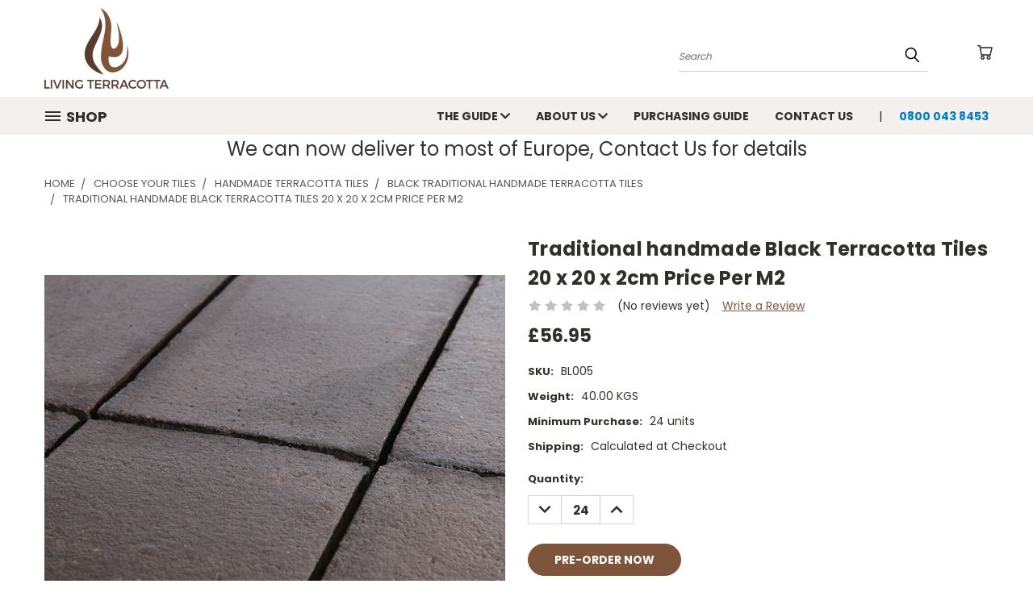

--- FILE ---
content_type: text/html; charset=UTF-8
request_url: https://www.livingterracotta.com/traditional-handmade-black-terracotta-tiles-20-x-20-x-2cm-price-per-m2/
body_size: 32032
content:


<!DOCTYPE html>
<html class="no-js" lang="en">
    <head>
        <title>Traditional handmade Black Terracotta Tiles 20 x 20 x 2cm Price Per M2 (BL005)</title>
        <link rel="dns-prefetch preconnect" href="https://cdn11.bigcommerce.com/s-g49rvp" crossorigin><link rel="dns-prefetch preconnect" href="https://fonts.googleapis.com/" crossorigin><link rel="dns-prefetch preconnect" href="https://fonts.gstatic.com/" crossorigin>
        <meta property="product:price:amount" content="56.95" /><meta property="product:price:currency" content="GBP" /><meta property="og:url" content="https://www.livingterracotta.com/traditional-handmade-black-terracotta-tiles-20-x-20-x-2cm-price-per-m2/" /><meta property="og:site_name" content="Living Terracotta" /><meta name="keywords" content="black terracotta tiles, handmade black terracotta, black clay tiles, "><meta name="description" content="Discover the beauty of Black Traditional handmade terracotta tiles, meticulously crafted in Spain. These unique tiles combine different clays to create a striking, rustic, and warm flooring option that complements both contemporary and traditional settings. Seal them like any other terracotta for long-lasting beauty."><link rel='canonical' href='https://www.livingterracotta.com/traditional-handmade-black-terracotta-tiles-20-x-20-x-2cm-price-per-m2/' /><meta name='platform' content='bigcommerce.stencil' /><meta property="og:type" content="product" />
<meta property="og:title" content="Traditional handmade Black Terracotta Tiles  20 x 20 x 2cm  Price Per M2" />
<meta property="og:description" content="Discover the beauty of Black Traditional handmade terracotta tiles, meticulously crafted in Spain. These unique tiles combine different clays to create a striking, rustic, and warm flooring option that complements both contemporary and traditional settings. Seal them like any other terracotta for long-lasting beauty." />
<meta property="og:image" content="https://cdn11.bigcommerce.com/s-g49rvp/products/44/images/199/BlackStoneoilIrnwaxSatintile_22_zps7edf6e26__48754.1359906600.386.513.jpg?c=2" />
<meta property="fb:admins" content="livingterracotta," />
<meta property="og:availability" content="instock" />
<meta property="pinterest:richpins" content="enabled" />
        <meta property="og:id" content="44">
        
         

        <link href="https://cdn11.bigcommerce.com/s-g49rvp/product_images/fivicon.png?t=1589316626" rel="shortcut icon">
        <meta name="viewport" content="width=device-width, initial-scale=1">

        <script nonce="">
            document.documentElement.className = document.documentElement.className.replace('no-js', 'js');
        </script>

        <script nonce="">
    function browserSupportsAllFeatures() {
        return window.Promise
            && window.fetch
            && window.URL
            && window.URLSearchParams
            && window.WeakMap
            // object-fit support
            && ('objectFit' in document.documentElement.style);
    }

    function loadScript(src) {
        var js = document.createElement('script');
        js.src = src;
        js.onerror = function () {
            console.error('Failed to load polyfill script ' + src);
        };
        document.head.appendChild(js);
    }

    if (!browserSupportsAllFeatures()) {
        loadScript('https://cdn11.bigcommerce.com/s-g49rvp/stencil/782ca140-5c53-013e-643d-721d7721a0b0/e/6e0752a0-f9a7-0138-589c-0242ac11001a/dist/theme-bundle.polyfills.js');
    }
</script>
        <script nonce="">window.consentManagerTranslations = `{"locale":"en","locales":{},"translations":{}}`;</script>

        <script nonce="">
            window.lazySizesConfig = window.lazySizesConfig || {};
            window.lazySizesConfig.loadMode = 1;
        </script>
        <script nonce="" async src="https://cdn11.bigcommerce.com/s-g49rvp/stencil/782ca140-5c53-013e-643d-721d7721a0b0/e/6e0752a0-f9a7-0138-589c-0242ac11001a/dist/theme-bundle.head_async.js"></script>

        <script src="https://ajax.googleapis.com/ajax/libs/webfont/1.6.26/webfont.js"></script>

        <script>
            WebFont.load({
                custom: {
                    families: ['Karla', 'Roboto', 'Source Sans Pro']
                },
                classes: false
            });
        </script>


        <link href="https://fonts.googleapis.com/css?family=Poppins:400,700&display=swap" rel="stylesheet">
        <link data-stencil-stylesheet href="https://cdn11.bigcommerce.com/s-g49rvp/stencil/782ca140-5c53-013e-643d-721d7721a0b0/e/6e0752a0-f9a7-0138-589c-0242ac11001a/css/theme-47d571e0-c7ea-013e-ea4b-7e3da8c058d4.css" rel="stylesheet">
        <link data-stencil-stylesheet href="https://cdn11.bigcommerce.com/s-g49rvp/stencil/782ca140-5c53-013e-643d-721d7721a0b0/e/6e0752a0-f9a7-0138-589c-0242ac11001a/css/vault-47d571e0-c7ea-013e-ea4b-7e3da8c058d4.css" rel="stylesheet">
        <link data-stencil-stylesheet href="https://cdn11.bigcommerce.com/s-g49rvp/stencil/782ca140-5c53-013e-643d-721d7721a0b0/e/6e0752a0-f9a7-0138-589c-0242ac11001a/css/custom-47d571e0-c7ea-013e-ea4b-7e3da8c058d4.css" rel="stylesheet">

        <!-- Start Tracking Code for analytics_facebook -->

<script>
!function(f,b,e,v,n,t,s){if(f.fbq)return;n=f.fbq=function(){n.callMethod?n.callMethod.apply(n,arguments):n.queue.push(arguments)};if(!f._fbq)f._fbq=n;n.push=n;n.loaded=!0;n.version='2.0';n.queue=[];t=b.createElement(e);t.async=!0;t.src=v;s=b.getElementsByTagName(e)[0];s.parentNode.insertBefore(t,s)}(window,document,'script','https://connect.facebook.net/en_US/fbevents.js');

fbq('set', 'autoConfig', 'false', '743853999774716');
fbq('dataProcessingOptions', ['LDU'], 0, 0);
fbq('init', '743853999774716', {"external_id":"2762993c-9f93-4e9c-800c-ce902d09ebbe"});
fbq('set', 'agent', 'bigcommerce', '743853999774716');

function trackEvents() {
    var pathName = window.location.pathname;

    fbq('track', 'PageView', {}, "");

    // Search events start -- only fire if the shopper lands on the /search.php page
    if (pathName.indexOf('/search.php') === 0 && getUrlParameter('search_query')) {
        fbq('track', 'Search', {
            content_type: 'product_group',
            content_ids: [],
            search_string: getUrlParameter('search_query')
        });
    }
    // Search events end

    // Wishlist events start -- only fire if the shopper attempts to add an item to their wishlist
    if (pathName.indexOf('/wishlist.php') === 0 && getUrlParameter('added_product_id')) {
        fbq('track', 'AddToWishlist', {
            content_type: 'product_group',
            content_ids: []
        });
    }
    // Wishlist events end

    // Lead events start -- only fire if the shopper subscribes to newsletter
    if (pathName.indexOf('/subscribe.php') === 0 && getUrlParameter('result') === 'success') {
        fbq('track', 'Lead', {});
    }
    // Lead events end

    // Registration events start -- only fire if the shopper registers an account
    if (pathName.indexOf('/login.php') === 0 && getUrlParameter('action') === 'account_created') {
        fbq('track', 'CompleteRegistration', {}, "");
    }
    // Registration events end

    

    function getUrlParameter(name) {
        var cleanName = name.replace(/[\[]/, '\[').replace(/[\]]/, '\]');
        var regex = new RegExp('[\?&]' + cleanName + '=([^&#]*)');
        var results = regex.exec(window.location.search);
        return results === null ? '' : decodeURIComponent(results[1].replace(/\+/g, ' '));
    }
}

if (window.addEventListener) {
    window.addEventListener("load", trackEvents, false)
}
</script>
<noscript><img height="1" width="1" style="display:none" alt="null" src="https://www.facebook.com/tr?id=743853999774716&ev=PageView&noscript=1&a=plbigcommerce1.2&eid="/></noscript>

<!-- End Tracking Code for analytics_facebook -->

<!-- Start Tracking Code for analytics_googleanalytics4 -->

<script data-cfasync="false" src="https://cdn11.bigcommerce.com/shared/js/google_analytics4_bodl_subscribers-358423becf5d870b8b603a81de597c10f6bc7699.js" integrity="sha256-gtOfJ3Avc1pEE/hx6SKj/96cca7JvfqllWA9FTQJyfI=" crossorigin="anonymous"></script>
<script data-cfasync="false">
  (function () {
    window.dataLayer = window.dataLayer || [];

    function gtag(){
        dataLayer.push(arguments);
    }

    function initGA4(event) {
         function setupGtag() {
            function configureGtag() {
                gtag('js', new Date());
                gtag('set', 'developer_id.dMjk3Nj', true);
                gtag('config', 'GA4343749716');
            }

            var script = document.createElement('script');

            script.src = 'https://www.googletagmanager.com/gtag/js?id=GA4343749716';
            script.async = true;
            script.onload = configureGtag;

            document.head.appendChild(script);
        }

        setupGtag();

        if (typeof subscribeOnBodlEvents === 'function') {
            subscribeOnBodlEvents('GA4343749716', false);
        }

        window.removeEventListener(event.type, initGA4);
    }

    

    var eventName = document.readyState === 'complete' ? 'consentScriptsLoaded' : 'DOMContentLoaded';
    window.addEventListener(eventName, initGA4, false);
  })()
</script>

<!-- End Tracking Code for analytics_googleanalytics4 -->

<!-- Start Tracking Code for analytics_siteverification -->

<meta name="google-site-verification" content="T85vqHUoCuCbRrNmdiEqXzmeEDx1vM2QfXOY3FgF32I" />

<!-- End Tracking Code for analytics_siteverification -->


<script type="text/javascript" src="https://checkout-sdk.bigcommerce.com/v1/loader.js" defer></script>
<script src="https://www.google.com/recaptcha/api.js" async defer></script>
<script type="text/javascript">
var BCData = {"product_attributes":{"sku":"BL005","upc":null,"mpn":null,"gtin":null,"weight":{"formatted":"40.00 KGS","value":40},"base":true,"image":null,"price":{"with_tax":{"formatted":"\u00a356.95","value":56.95,"currency":"GBP"},"tax_label":"VAT"},"stock":null,"instock":true,"stock_message":null,"purchasable":true,"purchasing_message":null,"call_for_price_message":null}};
</script>
<script type="text/javascript">
var path="";
window.addEventListener('load', (event) => {
  console.log('page is fully loaded');
    var path=window.location.href;
    var brand='http://www.livingterracotta.com/brands/';
   if(path.localeCompare(brand)==0){
             window.location.replace("http://www.livingterracotta.com/");
       }
});
    </script><!-- Global site tag (gtag.js) - Google Ads: AW-432382712 -->
<script async src="https://www.googletagmanager.com/gtag/js?id=AW-432382712"></script>
<script>
  window.dataLayer = window.dataLayer || [];
  function gtag(){dataLayer.push(arguments);}
  gtag('js', new Date());

  gtag('config', 'AW-432382712');
  gtag('set', 'developer_id.dMjk3Nj', true);
</script>
<!-- GA4 Code Start: View Product Content -->
<script>
  gtag('event', 'view_item', {
    send_to: 'AW-432382712',
    ecomm_pagetype: 'product',
    currency: 'GBP',
    items: [{
      id: 'BL005',
      name: 'Traditional handmade Black Terracotta Tiles  20 x 20 x 2cm  Price Per M2',
      quantity: 1,
      google_business_vertical: 'retail',
    }],
  });
</script>

 <script data-cfasync="false" src="https://microapps.bigcommerce.com/bodl-events/1.9.4/index.js" integrity="sha256-Y0tDj1qsyiKBRibKllwV0ZJ1aFlGYaHHGl/oUFoXJ7Y=" nonce="" crossorigin="anonymous"></script>
 <script data-cfasync="false" nonce="">

 (function() {
    function decodeBase64(base64) {
       const text = atob(base64);
       const length = text.length;
       const bytes = new Uint8Array(length);
       for (let i = 0; i < length; i++) {
          bytes[i] = text.charCodeAt(i);
       }
       const decoder = new TextDecoder();
       return decoder.decode(bytes);
    }
    window.bodl = JSON.parse(decodeBase64("[base64]"));
 })()

 </script>

<script nonce="">
(function () {
    var xmlHttp = new XMLHttpRequest();

    xmlHttp.open('POST', 'https://bes.gcp.data.bigcommerce.com/nobot');
    xmlHttp.setRequestHeader('Content-Type', 'application/json');
    xmlHttp.send('{"store_id":"389969","timezone_offset":"1.0","timestamp":"2026-01-09T23:30:24.10494400Z","visit_id":"d600a0f5-9a83-42fe-8248-1ce2c39c8643","channel_id":1}');
})();
</script>

    </head>
    <body class="product">
      <!-- ACTIVE SHOPNAV DIM PAGE -->
      <div id="shopnav-dim-page" style="display: none;">
        <div style="top: 50%; left: 50%; display: none;" id="dialog" class="window">
          <div id="san"></div>
        </div>
        <div style="width: 2478px; font-size: 32pt; color:white; height: 1202px; display: none; opacity: 0.4;" id="mask"></div>
      </div>
      <!-- END ACTIVE SHOPNAV DIM PAGE -->
      <svg data-src="https://cdn11.bigcommerce.com/s-g49rvp/stencil/782ca140-5c53-013e-643d-721d7721a0b0/e/6e0752a0-f9a7-0138-589c-0242ac11001a/img/icon-sprite.svg" class="icons-svg-sprite"></svg>

      <header class="header header-logo--left" role="banner">
    <a href="#" class="mobileMenu-toggle" data-mobile-menu-toggle="menu">
        <span class="mobileMenu-toggleIcon">Toggle menu</span>
    </a>

  <div class="logo-user-section container">
        <div class="header-logo header-logo--left">
            <a href="https://www.livingterracotta.com/">
            <div class="header-logo-image-container">
                <img class="header-logo-image" src="https://cdn11.bigcommerce.com/s-g49rvp/images/stencil/154x100/logotypecoloured_1589316626__65530.original.png" alt="Living Terracotta" title="Living Terracotta">
            </div>
</a>
        </div>
        <nav class="navUser">
    <ul class="navUser-section navUser-section--alt">

        <div class="dropdown dropdown--quickSearch desktop" id="quickSearch" aria-hidden="true" tabindex="-1" data-prevent-quick-search-close>
            <div class="container">
  <a href="#" class="quickSearch-mobileToggle" alt="Submit Search">
      <span class="mobileMenu-toggleIcon"></span>
  </a>
    <form class="form" action="/search.php">
        <fieldset class="form-fieldset">
            <div class="form-field">
                <label class="is-srOnly" for="search_query">Search</label>
                <input class="form-input" data-search-quick name="search_query" id="search_query" data-error-message="Search field cannot be empty." placeholder="Search" autocomplete="off">
                <!-- <input class="button button--primary form-prefixPostfix-button--postfix" type="submit" value=""><svg class="header-icon search-icon"><use xlink:href="#icon-search"></use></svg> -->
            </div>
        </fieldset>
        <div class="search-icon submit">
          <input alt="Submit Search" class="button button--primary form-prefixPostfix-button--postfix" type="submit" value="">
          <svg class="header-icon search-icon" title="submit" alt="submit"><use xlink:href="#icon-search"></use></svg>
        </div>
    </form>
    <section class="quickSearchResults" data-bind="html: results"></section>
</div>
        </div>

        <div class="user-icons">
          <!-- <li class="navUser-item navUser-item--cart user-icons">
              <a
                  class="navUser-action"
                  data-cart-preview
                  data-dropdown="cart-preview-dropdown"
                  data-options="align:right"
                  href="/cart.php"
                  aria-label="Cart with 0 items"
                  <span class="navUser-item-cartLabel"><svg class="header-icon cart-icon"><use xlink:href="#icon-cart"></use></svg></span> <span class="countPill cart-quantity"></span>
              </a>

              <div class="dropdown-menu" id="cart-preview-dropdown" data-dropdown-content aria-hidden="true"></div>
          </li> -->

          <li class="navUser-item navUser-item--cart user-icons">
            <a class="navUser-action"
               data-cart-preview
               data-dropdown="cart-preview-dropdown"
               data-options="align:right"
               href="/cart.php"
               aria-label="Cart with 0 items"
            >
                <!-- <span class="navUser-item-cartLabel">Cart</span>
                <span class="countPill cart-quantity"></span> -->
                <span class="navUser-item-cartLabel"><svg class="header-icon cart-icon"><use xlink:href="#icon-cart"></use></svg></span> <span class="countPill cart-quantity"></span>
            </a>

            <div class="dropdown-menu" id="cart-preview-dropdown" data-dropdown-content aria-hidden="true"></div>
        </li>

          

        <a class="navUser-action navUser-item--compare" href="/compare" data-compare-nav><svg class="header-icon compare-icon"><use xlink:href="#icon-compare"></use></svg><span class="countPill countPill--positive countPill--alt compare"></span></a>

        <!-- <li class="navUser-item navUser-item--account user-icons account"> -->
        <!-- </li> -->

        <li class="navUser-item quicksearch mobile">
            <a class="navUser-action navUser-action--quickSearch desktop-toggle" href="#" data-search="quickSearch" aria-controls="quickSearch" aria-expanded="false"><svg class="header-icon search-icon"><use xlink:href="#icon-search"></use></svg></a>
        </li>

    </ul>
    </div>

</nav>
  </div>
    <div id="menu-wrapper">
        <div class="navPages-container" id="menu" data-menu>
          <div class="navPages-wider desktop">
  <div class="nav-minus-logo">
  <div class="mega-cat-nav ">
    <li class="navPages-item navPages-item-page container-header btn">
      <a class="navPages-action">
        <svg class="mega-menu-icon open"><use xlink:href="#icon-v-menu" /></svg><svg class="mega-menu-icon close"><use xlink:href="#icon-close" /><span class="burger-menu">Shop</span><span class="burger-menu fixed">Menu</span>
      </a>
      <div class="clear"></div>
    </li>
    <nav class="navPages">
      <div class="mega-cat-dropdown">
        <div class="inner">

        <div id="page-wrapper">
        <div class="category-list">
          <h2 class="container-header mobile">Categories</h2>
          <li class="navPages-item top-level categories">
              <div class="desktop">
    <a class="navPages-action navPages-action-depth-max has-subMenu is-root second-level-parent sideNavTopLevel needsclick" href="https://www.livingterracotta.com/choose-your-tiles/">Choose Your Tiles
    <i class="icon navPages-action-moreIcon closed topLevel" aria-hidden="true"><svg><use xlink:href="#icon-chevron-down" /></svg></i>
    </a>
    <div class="navPage-subMenu navPage-subMenu-horizontal second-level-flyout" id="navPages-10" aria-hidden="true" tabindex="-1">
  <div class="category-title">
    <h2><a class="category-title" href="https://www.livingterracotta.com/choose-your-tiles/">Choose Your Tiles</a></h2>
    <div class="flyout-pagination-container top">
      <a class="navPages-action previous">
        <i class="icon prev" aria-hidden="true">
          <svg><use xlink:href="#icon-circle-left" /></svg>
        </i>
      </a>
      <!-- <span class="dots"></span> -->
      <a class="navPages-action next">
        <i class="icon next" aria-hidden="true">
          <svg><use xlink:href="#icon-circle-right" /></svg>
        </i>
      </a>
    </div>
  </div>
  <div class="flyout-pagination-container bottom">
    <a class="navPages-action previous">
      <i class="icon prev" aria-hidden="true">
        <svg><use xlink:href="#icon-chevron-left" /></svg>
      </i>
    </a>
    <span class="dots"></span>
    <a class="navPages-action next">
      <i class="icon next" aria-hidden="true">
        <svg><use xlink:href="#icon-chevron-left" /></svg>
      </i>
    </a>
  </div>

  <div class="desktop">
    <ul class="navPage-subMenu-list all-second-level-plus-container flyout-page-wrapper">
            <li class="navPage-subMenu-item-child second-level">
                    <a class="navPage-subMenu-action navPages-action second-level" href="https://www.livingterracotta.com/handmade-terracotta-tiles/">Handmade Terracotta Tiles</a>
                    <!-- <a class="navPage-subMenu-action navPages-action navPages-action-depth-max view-all" href="https://www.livingterracotta.com/handmade-terracotta-tiles/">View All</a> -->
            </li>
            <li class="navPage-subMenu-item-child second-level">
                    <a class="navPage-subMenu-action navPages-action second-level" href="https://www.livingterracotta.com/machine-terracotta/">Machine Terracotta Tiles</a>
                    <!-- <a class="navPage-subMenu-action navPages-action navPages-action-depth-max view-all" href="https://www.livingterracotta.com/machine-terracotta/">View All</a> -->
            </li>
            <li class="navPage-subMenu-item-child second-level">
                    <a class="navPage-subMenu-action navPages-action second-level" href="https://www.livingterracotta.com/quarry-terracotta-tiles/">Quarry Terracotta Tiles</a>
                    <!-- <a class="navPage-subMenu-action navPages-action navPages-action-depth-max view-all" href="https://www.livingterracotta.com/quarry-terracotta-tiles/">View All</a> -->
            </li>
            <li class="navPage-subMenu-item-child second-level">
                    <a class="navPage-subMenu-action navPages-action second-level" href="https://www.livingterracotta.com/porcelain-/">Porcelain </a>
                    <!-- <a class="navPage-subMenu-action navPages-action navPages-action-depth-max view-all" href="https://www.livingterracotta.com/porcelain-/">View All</a> -->
            </li>
        <!-- <div class="flyout-pagination-container bottom">
          <a class="navPages-action previous">
            <i class="icon prev" aria-hidden="true">
              <svg><use xlink:href="#icon-chevron-left" /></svg>
            </i>
          </a>
          <span class="dots"></span>
          <a class="navPages-action next">
            <i class="icon next" aria-hidden="true">
              <svg><use xlink:href="#icon-chevron-left" /></svg>
            </i>
          </a>
        </div> -->

    </ul>
    </div>

<div class="mobile">
    <ul class="navPage-subMenu-list all-second-level-plus-container flyout-page-wrapper">
            <li class="navPage-subMenu-item-child second-level">
                    <a class="navPage-subMenu-action navPages-action second-level" href="https://www.livingterracotta.com/handmade-terracotta-tiles/">Handmade Terracotta Tiles</a>
                    <!-- <a class="navPage-subMenu-action navPages-action navPages-action-depth-max view-all" href="https://www.livingterracotta.com/handmade-terracotta-tiles/">View All</a> -->
            </li>
            <li class="navPage-subMenu-item-child second-level">
                    <a class="navPage-subMenu-action navPages-action second-level" href="https://www.livingterracotta.com/machine-terracotta/">Machine Terracotta Tiles</a>
                    <!-- <a class="navPage-subMenu-action navPages-action navPages-action-depth-max view-all" href="https://www.livingterracotta.com/machine-terracotta/">View All</a> -->
            </li>
            <li class="navPage-subMenu-item-child second-level">
                    <a class="navPage-subMenu-action navPages-action second-level" href="https://www.livingterracotta.com/quarry-terracotta-tiles/">Quarry Terracotta Tiles</a>
                    <!-- <a class="navPage-subMenu-action navPages-action navPages-action-depth-max view-all" href="https://www.livingterracotta.com/quarry-terracotta-tiles/">View All</a> -->
            </li>
            <li class="navPage-subMenu-item-child second-level">
                    <a class="navPage-subMenu-action navPages-action second-level" href="https://www.livingterracotta.com/porcelain-/">Porcelain </a>
                    <!-- <a class="navPage-subMenu-action navPages-action navPages-action-depth-max view-all" href="https://www.livingterracotta.com/porcelain-/">View All</a> -->
            </li>
        <!-- <div class="flyout-pagination-container bottom">
          <a class="navPages-action previous">
            <i class="icon prev" aria-hidden="true">
              <svg><use xlink:href="#icon-chevron-left" /></svg>
            </i>
          </a>
          <span class="dots"></span>
          <a class="navPages-action next">
            <i class="icon next" aria-hidden="true">
              <svg><use xlink:href="#icon-chevron-left" /></svg>
            </i>
          </a>
        </div> -->

    </ul>
    </div>
</div>
</div>

<div class="mobile">
    <a class="navPages-action navPages-action-depth-max has-subMenu is-root second-level-parent sideNavTopLevel needsclick" href="https://www.livingterracotta.com/choose-your-tiles/">Choose Your Tiles
    </a>
     <i class="icon navPages-action-moreIcon closed topLevel" aria-hidden="true"><svg><use xlink:href="#icon-chevron-down" /></svg></i>
    <div class="navPage-subMenu navPage-subMenu-horizontal second-level-flyout" id="navPages-10" aria-hidden="true" tabindex="-1">
  <div class="category-title">
    <h2><a class="category-title" href="https://www.livingterracotta.com/choose-your-tiles/">Choose Your Tiles</a></h2>
    <div class="flyout-pagination-container top">
      <a class="navPages-action previous">
        <i class="icon prev" aria-hidden="true">
          <svg><use xlink:href="#icon-circle-left" /></svg>
        </i>
      </a>
      <!-- <span class="dots"></span> -->
      <a class="navPages-action next">
        <i class="icon next" aria-hidden="true">
          <svg><use xlink:href="#icon-circle-right" /></svg>
        </i>
      </a>
    </div>
  </div>
  <div class="flyout-pagination-container bottom">
    <a class="navPages-action previous">
      <i class="icon prev" aria-hidden="true">
        <svg><use xlink:href="#icon-chevron-left" /></svg>
      </i>
    </a>
    <span class="dots"></span>
    <a class="navPages-action next">
      <i class="icon next" aria-hidden="true">
        <svg><use xlink:href="#icon-chevron-left" /></svg>
      </i>
    </a>
  </div>

  <div class="desktop">
    <ul class="navPage-subMenu-list all-second-level-plus-container flyout-page-wrapper">
            <li class="navPage-subMenu-item-child second-level">
                    <a class="navPage-subMenu-action navPages-action second-level" href="https://www.livingterracotta.com/handmade-terracotta-tiles/">Handmade Terracotta Tiles</a>
                    <!-- <a class="navPage-subMenu-action navPages-action navPages-action-depth-max view-all" href="https://www.livingterracotta.com/handmade-terracotta-tiles/">View All</a> -->
            </li>
            <li class="navPage-subMenu-item-child second-level">
                    <a class="navPage-subMenu-action navPages-action second-level" href="https://www.livingterracotta.com/machine-terracotta/">Machine Terracotta Tiles</a>
                    <!-- <a class="navPage-subMenu-action navPages-action navPages-action-depth-max view-all" href="https://www.livingterracotta.com/machine-terracotta/">View All</a> -->
            </li>
            <li class="navPage-subMenu-item-child second-level">
                    <a class="navPage-subMenu-action navPages-action second-level" href="https://www.livingterracotta.com/quarry-terracotta-tiles/">Quarry Terracotta Tiles</a>
                    <!-- <a class="navPage-subMenu-action navPages-action navPages-action-depth-max view-all" href="https://www.livingterracotta.com/quarry-terracotta-tiles/">View All</a> -->
            </li>
            <li class="navPage-subMenu-item-child second-level">
                    <a class="navPage-subMenu-action navPages-action second-level" href="https://www.livingterracotta.com/porcelain-/">Porcelain </a>
                    <!-- <a class="navPage-subMenu-action navPages-action navPages-action-depth-max view-all" href="https://www.livingterracotta.com/porcelain-/">View All</a> -->
            </li>
        <!-- <div class="flyout-pagination-container bottom">
          <a class="navPages-action previous">
            <i class="icon prev" aria-hidden="true">
              <svg><use xlink:href="#icon-chevron-left" /></svg>
            </i>
          </a>
          <span class="dots"></span>
          <a class="navPages-action next">
            <i class="icon next" aria-hidden="true">
              <svg><use xlink:href="#icon-chevron-left" /></svg>
            </i>
          </a>
        </div> -->

    </ul>
    </div>

<div class="mobile">
    <ul class="navPage-subMenu-list all-second-level-plus-container flyout-page-wrapper">
            <li class="navPage-subMenu-item-child second-level">
                    <a class="navPage-subMenu-action navPages-action second-level" href="https://www.livingterracotta.com/handmade-terracotta-tiles/">Handmade Terracotta Tiles</a>
                    <!-- <a class="navPage-subMenu-action navPages-action navPages-action-depth-max view-all" href="https://www.livingterracotta.com/handmade-terracotta-tiles/">View All</a> -->
            </li>
            <li class="navPage-subMenu-item-child second-level">
                    <a class="navPage-subMenu-action navPages-action second-level" href="https://www.livingterracotta.com/machine-terracotta/">Machine Terracotta Tiles</a>
                    <!-- <a class="navPage-subMenu-action navPages-action navPages-action-depth-max view-all" href="https://www.livingterracotta.com/machine-terracotta/">View All</a> -->
            </li>
            <li class="navPage-subMenu-item-child second-level">
                    <a class="navPage-subMenu-action navPages-action second-level" href="https://www.livingterracotta.com/quarry-terracotta-tiles/">Quarry Terracotta Tiles</a>
                    <!-- <a class="navPage-subMenu-action navPages-action navPages-action-depth-max view-all" href="https://www.livingterracotta.com/quarry-terracotta-tiles/">View All</a> -->
            </li>
            <li class="navPage-subMenu-item-child second-level">
                    <a class="navPage-subMenu-action navPages-action second-level" href="https://www.livingterracotta.com/porcelain-/">Porcelain </a>
                    <!-- <a class="navPage-subMenu-action navPages-action navPages-action-depth-max view-all" href="https://www.livingterracotta.com/porcelain-/">View All</a> -->
            </li>
        <!-- <div class="flyout-pagination-container bottom">
          <a class="navPages-action previous">
            <i class="icon prev" aria-hidden="true">
              <svg><use xlink:href="#icon-chevron-left" /></svg>
            </i>
          </a>
          <span class="dots"></span>
          <a class="navPages-action next">
            <i class="icon next" aria-hidden="true">
              <svg><use xlink:href="#icon-chevron-left" /></svg>
            </i>
          </a>
        </div> -->

    </ul>
    </div>
</div>
</div>
          </li>
          <li class="navPages-item top-level categories">
              <div class="desktop">
    <a class="navPages-action navPages-action-depth-max has-subMenu is-root second-level-parent sideNavTopLevel needsclick" href="https://www.livingterracotta.com/sealants-and-cleaners/">Sealants and Cleaners
    <i class="icon navPages-action-moreIcon closed topLevel" aria-hidden="true"><svg><use xlink:href="#icon-chevron-down" /></svg></i>
    </a>
    <div class="navPage-subMenu navPage-subMenu-horizontal second-level-flyout" id="navPages-21" aria-hidden="true" tabindex="-1">
  <div class="category-title">
    <h2><a class="category-title" href="https://www.livingterracotta.com/sealants-and-cleaners/">Sealants and Cleaners</a></h2>
    <div class="flyout-pagination-container top">
      <a class="navPages-action previous">
        <i class="icon prev" aria-hidden="true">
          <svg><use xlink:href="#icon-circle-left" /></svg>
        </i>
      </a>
      <!-- <span class="dots"></span> -->
      <a class="navPages-action next">
        <i class="icon next" aria-hidden="true">
          <svg><use xlink:href="#icon-circle-right" /></svg>
        </i>
      </a>
    </div>
  </div>
  <div class="flyout-pagination-container bottom">
    <a class="navPages-action previous">
      <i class="icon prev" aria-hidden="true">
        <svg><use xlink:href="#icon-chevron-left" /></svg>
      </i>
    </a>
    <span class="dots"></span>
    <a class="navPages-action next">
      <i class="icon next" aria-hidden="true">
        <svg><use xlink:href="#icon-chevron-left" /></svg>
      </i>
    </a>
  </div>

  <div class="desktop">
    <ul class="navPage-subMenu-list all-second-level-plus-container flyout-page-wrapper">
            <li class="navPage-subMenu-item-child second-level">
                    <a class="navPage-subMenu-action navPages-action second-level" href="https://www.livingterracotta.com/intensive-cleaners/">Intensive Cleaners</a>
                    <!-- <a class="navPage-subMenu-action navPages-action navPages-action-depth-max view-all" href="https://www.livingterracotta.com/intensive-cleaners/">View All</a> -->
            </li>
            <li class="navPage-subMenu-item-child second-level">
                    <a class="navPage-subMenu-action navPages-action second-level" href="https://www.livingterracotta.com/sealers-and-waxes/">Sealers and Waxes</a>
                    <!-- <a class="navPage-subMenu-action navPages-action navPages-action-depth-max view-all" href="https://www.livingterracotta.com/sealers-and-waxes/">View All</a> -->
            </li>
            <li class="navPage-subMenu-item-child second-level">
                    <a class="navPage-subMenu-action navPages-action second-level" href="https://www.livingterracotta.com/maintenance-products/">Maintenance Products</a>
                    <!-- <a class="navPage-subMenu-action navPages-action navPages-action-depth-max view-all" href="https://www.livingterracotta.com/maintenance-products/">View All</a> -->
            </li>
        <!-- <div class="flyout-pagination-container bottom">
          <a class="navPages-action previous">
            <i class="icon prev" aria-hidden="true">
              <svg><use xlink:href="#icon-chevron-left" /></svg>
            </i>
          </a>
          <span class="dots"></span>
          <a class="navPages-action next">
            <i class="icon next" aria-hidden="true">
              <svg><use xlink:href="#icon-chevron-left" /></svg>
            </i>
          </a>
        </div> -->

    </ul>
    </div>

<div class="mobile">
    <ul class="navPage-subMenu-list all-second-level-plus-container flyout-page-wrapper">
            <li class="navPage-subMenu-item-child second-level">
                    <a class="navPage-subMenu-action navPages-action second-level" href="https://www.livingterracotta.com/intensive-cleaners/">Intensive Cleaners</a>
                    <!-- <a class="navPage-subMenu-action navPages-action navPages-action-depth-max view-all" href="https://www.livingterracotta.com/intensive-cleaners/">View All</a> -->
            </li>
            <li class="navPage-subMenu-item-child second-level">
                    <a class="navPage-subMenu-action navPages-action second-level" href="https://www.livingterracotta.com/sealers-and-waxes/">Sealers and Waxes</a>
                    <!-- <a class="navPage-subMenu-action navPages-action navPages-action-depth-max view-all" href="https://www.livingterracotta.com/sealers-and-waxes/">View All</a> -->
            </li>
            <li class="navPage-subMenu-item-child second-level">
                    <a class="navPage-subMenu-action navPages-action second-level" href="https://www.livingterracotta.com/maintenance-products/">Maintenance Products</a>
                    <!-- <a class="navPage-subMenu-action navPages-action navPages-action-depth-max view-all" href="https://www.livingterracotta.com/maintenance-products/">View All</a> -->
            </li>
        <!-- <div class="flyout-pagination-container bottom">
          <a class="navPages-action previous">
            <i class="icon prev" aria-hidden="true">
              <svg><use xlink:href="#icon-chevron-left" /></svg>
            </i>
          </a>
          <span class="dots"></span>
          <a class="navPages-action next">
            <i class="icon next" aria-hidden="true">
              <svg><use xlink:href="#icon-chevron-left" /></svg>
            </i>
          </a>
        </div> -->

    </ul>
    </div>
</div>
</div>

<div class="mobile">
    <a class="navPages-action navPages-action-depth-max has-subMenu is-root second-level-parent sideNavTopLevel needsclick" href="https://www.livingterracotta.com/sealants-and-cleaners/">Sealants and Cleaners
    </a>
     <i class="icon navPages-action-moreIcon closed topLevel" aria-hidden="true"><svg><use xlink:href="#icon-chevron-down" /></svg></i>
    <div class="navPage-subMenu navPage-subMenu-horizontal second-level-flyout" id="navPages-21" aria-hidden="true" tabindex="-1">
  <div class="category-title">
    <h2><a class="category-title" href="https://www.livingterracotta.com/sealants-and-cleaners/">Sealants and Cleaners</a></h2>
    <div class="flyout-pagination-container top">
      <a class="navPages-action previous">
        <i class="icon prev" aria-hidden="true">
          <svg><use xlink:href="#icon-circle-left" /></svg>
        </i>
      </a>
      <!-- <span class="dots"></span> -->
      <a class="navPages-action next">
        <i class="icon next" aria-hidden="true">
          <svg><use xlink:href="#icon-circle-right" /></svg>
        </i>
      </a>
    </div>
  </div>
  <div class="flyout-pagination-container bottom">
    <a class="navPages-action previous">
      <i class="icon prev" aria-hidden="true">
        <svg><use xlink:href="#icon-chevron-left" /></svg>
      </i>
    </a>
    <span class="dots"></span>
    <a class="navPages-action next">
      <i class="icon next" aria-hidden="true">
        <svg><use xlink:href="#icon-chevron-left" /></svg>
      </i>
    </a>
  </div>

  <div class="desktop">
    <ul class="navPage-subMenu-list all-second-level-plus-container flyout-page-wrapper">
            <li class="navPage-subMenu-item-child second-level">
                    <a class="navPage-subMenu-action navPages-action second-level" href="https://www.livingterracotta.com/intensive-cleaners/">Intensive Cleaners</a>
                    <!-- <a class="navPage-subMenu-action navPages-action navPages-action-depth-max view-all" href="https://www.livingterracotta.com/intensive-cleaners/">View All</a> -->
            </li>
            <li class="navPage-subMenu-item-child second-level">
                    <a class="navPage-subMenu-action navPages-action second-level" href="https://www.livingterracotta.com/sealers-and-waxes/">Sealers and Waxes</a>
                    <!-- <a class="navPage-subMenu-action navPages-action navPages-action-depth-max view-all" href="https://www.livingterracotta.com/sealers-and-waxes/">View All</a> -->
            </li>
            <li class="navPage-subMenu-item-child second-level">
                    <a class="navPage-subMenu-action navPages-action second-level" href="https://www.livingterracotta.com/maintenance-products/">Maintenance Products</a>
                    <!-- <a class="navPage-subMenu-action navPages-action navPages-action-depth-max view-all" href="https://www.livingterracotta.com/maintenance-products/">View All</a> -->
            </li>
        <!-- <div class="flyout-pagination-container bottom">
          <a class="navPages-action previous">
            <i class="icon prev" aria-hidden="true">
              <svg><use xlink:href="#icon-chevron-left" /></svg>
            </i>
          </a>
          <span class="dots"></span>
          <a class="navPages-action next">
            <i class="icon next" aria-hidden="true">
              <svg><use xlink:href="#icon-chevron-left" /></svg>
            </i>
          </a>
        </div> -->

    </ul>
    </div>

<div class="mobile">
    <ul class="navPage-subMenu-list all-second-level-plus-container flyout-page-wrapper">
            <li class="navPage-subMenu-item-child second-level">
                    <a class="navPage-subMenu-action navPages-action second-level" href="https://www.livingterracotta.com/intensive-cleaners/">Intensive Cleaners</a>
                    <!-- <a class="navPage-subMenu-action navPages-action navPages-action-depth-max view-all" href="https://www.livingterracotta.com/intensive-cleaners/">View All</a> -->
            </li>
            <li class="navPage-subMenu-item-child second-level">
                    <a class="navPage-subMenu-action navPages-action second-level" href="https://www.livingterracotta.com/sealers-and-waxes/">Sealers and Waxes</a>
                    <!-- <a class="navPage-subMenu-action navPages-action navPages-action-depth-max view-all" href="https://www.livingterracotta.com/sealers-and-waxes/">View All</a> -->
            </li>
            <li class="navPage-subMenu-item-child second-level">
                    <a class="navPage-subMenu-action navPages-action second-level" href="https://www.livingterracotta.com/maintenance-products/">Maintenance Products</a>
                    <!-- <a class="navPage-subMenu-action navPages-action navPages-action-depth-max view-all" href="https://www.livingterracotta.com/maintenance-products/">View All</a> -->
            </li>
        <!-- <div class="flyout-pagination-container bottom">
          <a class="navPages-action previous">
            <i class="icon prev" aria-hidden="true">
              <svg><use xlink:href="#icon-chevron-left" /></svg>
            </i>
          </a>
          <span class="dots"></span>
          <a class="navPages-action next">
            <i class="icon next" aria-hidden="true">
              <svg><use xlink:href="#icon-chevron-left" /></svg>
            </i>
          </a>
        </div> -->

    </ul>
    </div>
</div>
</div>
          </li>
          <li class="navPages-item top-level categories">
              <div class="desktop">
    <a class="navPages-action single-level sideNavTopLevel needsclick" href="https://www.livingterracotta.com/special-offers/">Special Offers</a>
</div>

<div class="mobile">
    <a class="navPages-action single-level sideNavTopLevel needsclick" href="https://www.livingterracotta.com/special-offers/">Special Offers</a>
</div>
          </li>
          <li class="navPages-item top-level categories">
              <div class="desktop">
    <a class="navPages-action single-level sideNavTopLevel needsclick" href="https://www.livingterracotta.com/pallet-deals/">Pallet Deals</a>
</div>

<div class="mobile">
    <a class="navPages-action single-level sideNavTopLevel needsclick" href="https://www.livingterracotta.com/pallet-deals/">Pallet Deals</a>
</div>
          </li>
          <li class="navPages-item top-level categories">
              <div class="desktop">
    <a class="navPages-action single-level sideNavTopLevel needsclick" href="https://www.livingterracotta.com/order-samples-1/">Order Samples</a>
</div>

<div class="mobile">
    <a class="navPages-action single-level sideNavTopLevel needsclick" href="https://www.livingterracotta.com/order-samples-1/">Order Samples</a>
</div>
          </li>
        </div>
      <div class="pagination-container"><a class="navPages-action previous"><i class="icon prev" aria-hidden="true"><svg><use xlink:href="#icon-chevron-left" /></svg></i></a><span class="dots"></span><a class="navPages-action next"><i class="icon next" aria-hidden="true"><svg><use xlink:href="#icon-chevron-left" /></svg></i></a></div>
      <hr class="sidenav"/>
        </div>
        </div>

        <div class="sticky-navpages">
          <h2 class="container-header mobile">Navigation</h2>
            <li class="navPages-item top-level pages mega-nav-pages">
                <div class="nav-page-list mega-nav-page-list">
    <a class="navPages-action navPages-action-depth-max has-subMenu is-root second-level-parent topLevel sideNavTopLevel" href="https://www.livingterracotta.com/the-guide/">
        The Guide <i class="icon mega-nav-pages" aria-hidden="true"><svg><use xlink:href="#icon-chevron-down" /></svg></i>
        <i class="icon navPages-action-moreIcon fixed-dropdown" aria-hidden="true"><svg><use xlink:href="#icon-chevron-down" /></svg></i>
    </a>
    <div class="navPage-subMenu navPage-subMenu-horizontal second-level-flyout" id="navPages-" aria-hidden="true" tabindex="-1">
        <ul class="navPage-subMenu-list">
    
                <li class="navPage-subMenu-item-child second-level">
                        <a class="navPage-subMenu-action navPages-action second-level" href="https://www.livingterracotta.com/easy-installation-tips/">Easy installation tips </a>
                </li>
                <li class="navPage-subMenu-item-child second-level">
                        <a class="navPage-subMenu-action navPages-action second-level" href="https://www.livingterracotta.com/sealant-options/">Sealant Options</a>
                </li>
        </ul>
    </div>
    <div class="clear"></div>
    </div>
                </li>
            <li class="navPages-item top-level pages mega-nav-pages">
                <div class="nav-page-list mega-nav-page-list">
    <a class="navPages-action navPages-action-depth-max has-subMenu is-root second-level-parent topLevel sideNavTopLevel" href="https://www.livingterracotta.com/about-us/">
        About Us <i class="icon mega-nav-pages" aria-hidden="true"><svg><use xlink:href="#icon-chevron-down" /></svg></i>
        <i class="icon navPages-action-moreIcon fixed-dropdown" aria-hidden="true"><svg><use xlink:href="#icon-chevron-down" /></svg></i>
    </a>
    <div class="navPage-subMenu navPage-subMenu-horizontal second-level-flyout" id="navPages-" aria-hidden="true" tabindex="-1">
        <ul class="navPage-subMenu-list">
    
                <li class="navPage-subMenu-item-child second-level">
                        <a class="navPage-subMenu-action navPages-action second-level" href="https://www.livingterracotta.com/about-our-tiles/">About Our Tiles</a>
                </li>
                <li class="navPage-subMenu-item-child second-level">
                        <a class="navPage-subMenu-action navPages-action second-level" href="https://www.livingterracotta.com/terms-and-conditions/">Terms and Conditions</a>
                </li>
                <li class="navPage-subMenu-item-child second-level">
                        <a class="navPage-subMenu-action navPages-action second-level" href="https://www.livingterracotta.com/terracotta-tiles-the-green-solution/">Terracotta Tiles The Green Solution</a>
                </li>
        </ul>
    </div>
    <div class="clear"></div>
    </div>
                </li>
            <li class="navPages-item top-level pages mega-nav-pages">
                <div class="nav-page-list mega-nav-page-list">
    <a class="navPages-action sideNavTopLevel" href="https://www.livingterracotta.com/purchasing-guide/">Purchasing Guide</a>
    <div class="clear"></div>
    </div>
                </li>
            <li class="navPages-item top-level pages mega-nav-pages">
                <div class="nav-page-list mega-nav-page-list">
    <a class="navPages-action sideNavTopLevel" href="https://www.livingterracotta.com/contact-us/">Contact Us</a>
    <div class="clear"></div>
    </div>
                </li>
        </div>

        <!-- BRANDS VISIBILITY -->
        <div class="brands brands-hidden sticky-brands-hidden">
          <h2 class="container-header mobile">Brands</h2>
                   <li class="navPages-item mobile">
                        <a class="navPages-action" href="https://www.livingterracotta.com/restore-that-floor/">Restore That Floor</a>
                    </li>
                    <li class="navPages-item mobile view-all brands">
                        <a class="navPages-action" href="/brands/">View all Brands</a>
                    </li>
        </div>
            <div class="clear"></div>

        <div class="clear"></div>
      </div>
      <div class="clear"></div>
    </div>
    <div class="nav-right-fixed">
    <div class="nav-right">
    <ul class="navPages-list nav-page-list one  navPages-list-depth-max">
        <ul class="navPages-list nav-page-list two">
           <li class="navPages-item">
               <div class="nav-page-list">
<a class="navPages-action navPages-action-depth-max has-subMenu is-root topLevel" href="https://www.livingterracotta.com/the-guide/">
    The Guide <i class="fa fa-chevron-down main-nav desktop-only" aria-hidden="true"></i>
    <i class="icon navPages-action-moreIcon fixed-dropdown mobile-only" aria-hidden="true"><svg><use xlink:href="#icon-chevron-down" /></svg></i>
</a>
<div class="navPage-subMenu" id="navPages-" aria-hidden="true" tabindex="-1">
    <ul class="navPage-subMenu-list">

            <li class="navPage-subMenu-item">
                    <a class="navPage-subMenu-action navPages-action" href="https://www.livingterracotta.com/easy-installation-tips/">Easy installation tips </a>
            </li>
            <li class="navPage-subMenu-item">
                    <a class="navPage-subMenu-action navPages-action" href="https://www.livingterracotta.com/sealant-options/">Sealant Options</a>
            </li>
    </ul>
</div>
<div class="clear"></div>
</div>
           </li>
           <li class="navPages-item">
               <div class="nav-page-list">
<a class="navPages-action navPages-action-depth-max has-subMenu is-root topLevel" href="https://www.livingterracotta.com/about-us/">
    About Us <i class="fa fa-chevron-down main-nav desktop-only" aria-hidden="true"></i>
    <i class="icon navPages-action-moreIcon fixed-dropdown mobile-only" aria-hidden="true"><svg><use xlink:href="#icon-chevron-down" /></svg></i>
</a>
<div class="navPage-subMenu" id="navPages-" aria-hidden="true" tabindex="-1">
    <ul class="navPage-subMenu-list">

            <li class="navPage-subMenu-item">
                    <a class="navPage-subMenu-action navPages-action" href="https://www.livingterracotta.com/about-our-tiles/">About Our Tiles</a>
            </li>
            <li class="navPage-subMenu-item">
                    <a class="navPage-subMenu-action navPages-action" href="https://www.livingterracotta.com/terms-and-conditions/">Terms and Conditions</a>
            </li>
            <li class="navPage-subMenu-item">
                    <a class="navPage-subMenu-action navPages-action" href="https://www.livingterracotta.com/terracotta-tiles-the-green-solution/">Terracotta Tiles The Green Solution</a>
            </li>
    </ul>
</div>
<div class="clear"></div>
</div>
           </li>
           <li class="navPages-item">
               <div class="nav-page-list">
<a class="navPages-action" href="https://www.livingterracotta.com/purchasing-guide/">Purchasing Guide</a>
<div class="clear"></div>
</div>
           </li>
           <li class="navPages-item">
               <div class="nav-page-list">
<a class="navPages-action" href="https://www.livingterracotta.com/contact-us/">Contact Us</a>
<div class="clear"></div>
</div>
           </li>
         <li class="navPages-item navPages-item-page pages phone-number">
           <a class="navPages-action phone-number" href="tel:0800 043 8453">0800 043 8453</a>
         </li>
   </ul>

    </ul>
    </div>



</nav>

</div>

</div>
</div>
          <div class="clear"></div>
        </div>
      <div class="clear"></div>
    </div>
    <div class="clear"></div>

</header>
<div class="below_nav_container">
    <div data-content-region="header_below_nav--global"><div data-layout-id="dfbe6b4f-ffbf-424b-bf97-aeff0f8d3499">       <div data-sub-layout-container="023e1f46-5eb8-4c7c-b132-79f6b016c938" data-layout-name="Layout">
    <style data-container-styling="023e1f46-5eb8-4c7c-b132-79f6b016c938">
        [data-sub-layout-container="023e1f46-5eb8-4c7c-b132-79f6b016c938"] {
            box-sizing: border-box;
            display: flex;
            flex-wrap: wrap;
            z-index: 0;
            position: relative;
            height: ;
            padding-top: 0px;
            padding-right: 0px;
            padding-bottom: 0px;
            padding-left: 0px;
            margin-top: 0px;
            margin-right: 0px;
            margin-bottom: 0px;
            margin-left: 0px;
            border-width: 0px;
            border-style: solid;
            border-color: #333333;
        }

        [data-sub-layout-container="023e1f46-5eb8-4c7c-b132-79f6b016c938"]:after {
            display: block;
            position: absolute;
            top: 0;
            left: 0;
            bottom: 0;
            right: 0;
            background-size: cover;
            z-index: auto;
        }
    </style>

    <div data-sub-layout="539cf539-5112-4412-bc53-f1bd428888eb">
        <style data-column-styling="539cf539-5112-4412-bc53-f1bd428888eb">
            [data-sub-layout="539cf539-5112-4412-bc53-f1bd428888eb"] {
                display: flex;
                flex-direction: column;
                box-sizing: border-box;
                flex-basis: 100%;
                max-width: 100%;
                z-index: 0;
                position: relative;
                height: ;
                padding-top: 0px;
                padding-right: 10.5px;
                padding-bottom: 0px;
                padding-left: 10.5px;
                margin-top: 0px;
                margin-right: 0px;
                margin-bottom: 0px;
                margin-left: 0px;
                border-width: 0px;
                border-style: solid;
                border-color: #333333;
                justify-content: center;
            }
            [data-sub-layout="539cf539-5112-4412-bc53-f1bd428888eb"]:after {
                display: block;
                position: absolute;
                top: 0;
                left: 0;
                bottom: 0;
                right: 0;
                background-size: cover;
                z-index: auto;
            }
            @media only screen and (max-width: 700px) {
                [data-sub-layout="539cf539-5112-4412-bc53-f1bd428888eb"] {
                    flex-basis: 100%;
                    max-width: 100%;
                }
            }
        </style>
        <div data-widget-id="ca70910d-72c1-493f-a35e-b3e6a761f1ed" data-placement-id="221cb907-b37f-4e55-bcd0-80d163083de3" data-placement-status="ACTIVE"><style>
    .sd-simple-text-ca70910d-72c1-493f-a35e-b3e6a761f1ed {
      padding-top: 0px;
      padding-right: 0px;
      padding-bottom: 0px;
      padding-left: 0px;

      margin-top: 0px;
      margin-right: 0px;
      margin-bottom: 0px;
      margin-left: 0px;

    }

    .sd-simple-text-ca70910d-72c1-493f-a35e-b3e6a761f1ed * {
      margin: 0;
      padding: 0;

        color: #333333;
        font-family: inherit;
        font-weight: 500;
        font-size: 24px;
        min-height: 24px;

    }

    .sd-simple-text-ca70910d-72c1-493f-a35e-b3e6a761f1ed {
        text-align: center;
    }

    #sd-simple-text-editable-ca70910d-72c1-493f-a35e-b3e6a761f1ed {
      min-width: 14px;
      line-height: 1.5;
      display: inline-block;
    }

    #sd-simple-text-editable-ca70910d-72c1-493f-a35e-b3e6a761f1ed[data-edit-mode="true"]:hover,
    #sd-simple-text-editable-ca70910d-72c1-493f-a35e-b3e6a761f1ed[data-edit-mode="true"]:active,
    #sd-simple-text-editable-ca70910d-72c1-493f-a35e-b3e6a761f1ed[data-edit-mode="true"]:focus {
      outline: 1px dashed #3C64F4;
    }

    #sd-simple-text-editable-ca70910d-72c1-493f-a35e-b3e6a761f1ed strong,
    #sd-simple-text-editable-ca70910d-72c1-493f-a35e-b3e6a761f1ed strong * {
      font-weight: bold;
    }

    #sd-simple-text-editable-ca70910d-72c1-493f-a35e-b3e6a761f1ed a {
      color: inherit;
    }

    @supports (color: color-mix(in srgb, #000 50%, #fff 50%)) {
      #sd-simple-text-editable-ca70910d-72c1-493f-a35e-b3e6a761f1ed a:hover,
      #sd-simple-text-editable-ca70910d-72c1-493f-a35e-b3e6a761f1ed a:active,
      #sd-simple-text-editable-ca70910d-72c1-493f-a35e-b3e6a761f1ed a:focus {
        color: color-mix(in srgb, currentColor 68%, white 32%);
      }
    }

    @supports not (color: color-mix(in srgb, #000 50%, #fff 50%)) {
      #sd-simple-text-editable-ca70910d-72c1-493f-a35e-b3e6a761f1ed a:hover,
      #sd-simple-text-editable-ca70910d-72c1-493f-a35e-b3e6a761f1ed a:active,
      #sd-simple-text-editable-ca70910d-72c1-493f-a35e-b3e6a761f1ed a:focus {
        filter: brightness(2);
      }
    }
</style>

<div class="sd-simple-text-ca70910d-72c1-493f-a35e-b3e6a761f1ed ">
  <div id="sd-simple-text-editable-ca70910d-72c1-493f-a35e-b3e6a761f1ed" data-edit-mode="">
    <p>We can now deliver to most of Europe, Contact Us for details</p>
  </div>
</div>

</div>
    </div>
</div>

</div></div>
</div>
<div class="below_nav_clear clear" style="margin-top: 0px;"></div>
      <div class="body" data-currency-code="GBP">
     
    <div class="container">
            <ul class="breadcrumbs">
        <li class="breadcrumb ">
                <a href="https://www.livingterracotta.com/" class="breadcrumb-label"><span>Home</span></a>
            
        </li>
        <li class="breadcrumb ">
                <a href="https://www.livingterracotta.com/choose-your-tiles/" class="breadcrumb-label"><span>Choose Your Tiles</span></a>
            
        </li>
        <li class="breadcrumb ">
                <a href="https://www.livingterracotta.com/handmade-terracotta-tiles/" class="breadcrumb-label"><span>Handmade Terracotta Tiles</span></a>
            
        </li>
        <li class="breadcrumb ">
                <a href="https://www.livingterracotta.com/black-traditional-handmade-terracotta-tiles/" class="breadcrumb-label"><span>Black Traditional Handmade Terracotta Tiles</span></a>
            
        </li>
        <li class="breadcrumb is-active">
                
                <span class="breadcrumb-label">Traditional handmade Black Terracotta Tiles  20 x 20 x 2cm  Price Per M2</span>
            
        </li>
</ul>


    <div>
        <div class="productView" >

    <section class="productView-details">
        <div class="productView-product">
            <h1 class="productView-title">Traditional handmade Black Terracotta Tiles  20 x 20 x 2cm  Price Per M2</h1>
            <div class="productView-rating">
                            <span class="icon icon--ratingEmpty">
            <svg>
                <use xlink:href="#icon-star" />
            </svg>
        </span>
        <span class="icon icon--ratingEmpty">
            <svg>
                <use xlink:href="#icon-star" />
            </svg>
        </span>
        <span class="icon icon--ratingEmpty">
            <svg>
                <use xlink:href="#icon-star" />
            </svg>
        </span>
        <span class="icon icon--ratingEmpty">
            <svg>
                <use xlink:href="#icon-star" />
            </svg>
        </span>
        <span class="icon icon--ratingEmpty">
            <svg>
                <use xlink:href="#icon-star" />
            </svg>
        </span>
<!-- snippet location product_rating -->
                    <span class="productView-reviewLink scroll-to-view">
                            (No reviews yet)
                    </span>
                    <span class="productView-reviewLink">
                        <a href="https://www.livingterracotta.com/traditional-handmade-black-terracotta-tiles-20-x-20-x-2cm-price-per-m2/"
                           data-reveal-id="modal-review-form">
                           Write a Review
                        </a>
                    </span>
                    <div id="modal-review-form" class="modal" data-reveal>
    
    
    
    
    <div class="modal-header">
        <h2 class="modal-header-title">Write a Review</h2>
        <a href="#" class="modal-close" aria-label="Close" role="button">
            <span aria-hidden="true">&#215;</span>
        </a>
    </div>
    <div class="modal-body">
        <div class="writeReview-productDetails">
            <div class="writeReview-productImage-container">
                <img src="https://cdn11.bigcommerce.com/s-g49rvp/images/stencil/600x600/products/44/199/BlackStoneoilIrnwaxSatintile_22_zps7edf6e26__48754.1359906600.jpg?c=2" alt="Handmade black terracotta, create a unique space in your house.
Sealed with Stone oil and Ironwax satin" title="Handmade black terracotta, create a unique space in your house.
Sealed with Stone oil and Ironwax satin" data-sizes="auto"
    srcset="https://cdn11.bigcommerce.com/s-g49rvp/images/stencil/80w/products/44/199/BlackStoneoilIrnwaxSatintile_22_zps7edf6e26__48754.1359906600.jpg?c=2"
data-srcset="https://cdn11.bigcommerce.com/s-g49rvp/images/stencil/80w/products/44/199/BlackStoneoilIrnwaxSatintile_22_zps7edf6e26__48754.1359906600.jpg?c=2 80w, https://cdn11.bigcommerce.com/s-g49rvp/images/stencil/160w/products/44/199/BlackStoneoilIrnwaxSatintile_22_zps7edf6e26__48754.1359906600.jpg?c=2 160w, https://cdn11.bigcommerce.com/s-g49rvp/images/stencil/320w/products/44/199/BlackStoneoilIrnwaxSatintile_22_zps7edf6e26__48754.1359906600.jpg?c=2 320w, https://cdn11.bigcommerce.com/s-g49rvp/images/stencil/640w/products/44/199/BlackStoneoilIrnwaxSatintile_22_zps7edf6e26__48754.1359906600.jpg?c=2 640w, https://cdn11.bigcommerce.com/s-g49rvp/images/stencil/960w/products/44/199/BlackStoneoilIrnwaxSatintile_22_zps7edf6e26__48754.1359906600.jpg?c=2 960w, https://cdn11.bigcommerce.com/s-g49rvp/images/stencil/1280w/products/44/199/BlackStoneoilIrnwaxSatintile_22_zps7edf6e26__48754.1359906600.jpg?c=2 1280w, https://cdn11.bigcommerce.com/s-g49rvp/images/stencil/1920w/products/44/199/BlackStoneoilIrnwaxSatintile_22_zps7edf6e26__48754.1359906600.jpg?c=2 1920w, https://cdn11.bigcommerce.com/s-g49rvp/images/stencil/2560w/products/44/199/BlackStoneoilIrnwaxSatintile_22_zps7edf6e26__48754.1359906600.jpg?c=2 2560w"

class="lazyload"

 />
            </div>
            <h6 class="product-brand"></h6>
            <h5 class="product-title">Traditional handmade Black Terracotta Tiles  20 x 20 x 2cm  Price Per M2</h5>
        </div>
        <form class="form writeReview-form" action="/postreview.php" method="post">
            <fieldset class="form-fieldset">
                <div class="form-field">
                    <label class="form-label" for="rating-rate">Rating
                        <small>*</small>
                    </label>
                    <!-- Stars -->
                    <!-- TODO: Review Stars need to be componentised, both for display and input -->
                    <select id="rating-rate" class="form-select" name="revrating">
                        <option value="">Select Rating</option>
                                <option value="1">1 star (worst)</option>
                                <option value="2">2 stars</option>
                                <option value="3">3 stars (average)</option>
                                <option value="4">4 stars</option>
                                <option value="5">5 stars (best)</option>
                    </select>
                </div>

                <!-- Name -->
                    <div class="form-field" id="revfromname" data-validation="" >
    <label class="form-label" for="revfromname_input">Name
        
    </label>
    <input type="text"
           name="revfromname"
           id="revfromname_input"
           class="form-input"
           data-label="Name"
           data-input
           aria-required=""
           
           
           
           
    >
</div>

                    <!-- Email -->
                        <div class="form-field" id="email" data-validation="" >
    <label class="form-label" for="email_input">Email
        <small>*</small>
    </label>
    <input type="text"
           name="email"
           id="email_input"
           class="form-input"
           data-label="Email"
           data-input
           aria-required="false"
           
           
           
           
    >
</div>

                <!-- Review Subject -->
                <div class="form-field" id="revtitle" data-validation="" >
    <label class="form-label" for="revtitle_input">Review Subject
        <small>*</small>
    </label>
    <input type="text"
           name="revtitle"
           id="revtitle_input"
           class="form-input"
           data-label="Review Subject"
           data-input
           aria-required="true"
           
           
           
           
    >
</div>

                <!-- Comments -->
                <div class="form-field" id="revtext" data-validation="">
    <label class="form-label" for="revtext_input">Comments
            <small>*</small>
    </label>
    <textarea name="revtext"
              id="revtext_input"
              data-label="Comments"
              rows=""
              aria-required="true"
              data-input
              class="form-input"
              
    >
        
    </textarea>
</div>

                <div class="g-recaptcha" data-sitekey="6LcjX0sbAAAAACp92-MNpx66FT4pbIWh-FTDmkkz"></div><br/>

                <div class="form-field">
                    <input type="submit" class="button button--primary"
                           value="Submit Review">
                </div>
                <input type="hidden" name="product_id" value="44">
                <input type="hidden" name="action" value="post_review">
                <input type="hidden" name="throttleToken" value="a21f07f0-baf6-4883-9f8b-7034ee1cf6e5">
            </fieldset>
        </form>
    </div>
</div>
            </div>
            <div class="productView-price">
                    
        <div class="price-section price-section--withTax rrp-price--withTax" style="display: none;">
            MSRP:
            <span data-product-rrp-with-tax class="price price--rrp">
                
            </span>
        </div>
        <div class="price-section price-section--withTax non-sale-price--withTax" style="display: none;">
            Was:
            <span data-product-non-sale-price-with-tax class="price price--non-sale">
                
            </span>
        </div>
        <div class="price-section price-section--withTax">
            <span class="price-label" >
                
            </span>
            <span class="price-now-label" style="display: none;">
                Now:
            </span>
            <span data-product-price-with-tax class="price price--withTax">£56.95</span>
        </div>
         <div class="price-section price-section--saving price" style="display: none;">
                <span class="price">(You save</span>
                <span data-product-price-saved class="price price--saving">
                    
                </span>
                <span class="price">)</span>
         </div>
            </div>
            <div data-content-region="product_below_price"><div data-layout-id="83ebbcea-9f50-4575-bdc1-5a3d68fc4e5d">       <div data-widget-id="de69eb64-a1e6-4802-a511-9edc437cf75b" data-placement-id="46abfd02-399d-43e0-8874-520ea997e518" data-placement-status="ACTIVE"><style media="screen">
  #banner-region- {
    display: block;
    width: 100%;
    max-width: 545px;
  }
</style>

<div id="banner-region-">
  <div data-pp-message="" data-pp-style-logo-position="left" data-pp-style-logo-type="inline" data-pp-style-text-color="black" data-pp-style-text-size="12" id="paypal-commerce-proddetails-messaging-banner">
  </div>
  <script defer="" nonce="">
    (function () {
      // Price container with data-product-price-with-tax has bigger priority for product amount calculations
      const priceContainer = document.querySelector('[data-product-price-with-tax]')?.innerText
        ? document.querySelector('[data-product-price-with-tax]')
        : document.querySelector('[data-product-price-without-tax]');

      if (priceContainer) {
        renderMessageIfPossible();

        const config = {
          childList: true,    // Observe direct child elements
          subtree: true,      // Observe all descendants
          attributes: false,  // Do not observe attribute changes
        };

        const observer = new MutationObserver((mutationsList) => {
          if (mutationsList.length > 0) {
            renderMessageIfPossible();
          }
        });

        observer.observe(priceContainer, config);
      }

      function renderMessageIfPossible() {
        const amount = getPriceAmount(priceContainer.innerText)[0];

        if (amount) {
          renderMessage({ amount });
        }
      }

      function getPriceAmount(text) {
        /*
         INFO:
         - extracts a string from a pattern: [number][separator][number][separator]...
           [separator] - any symbol but a digit, including whitespaces
         */
        const pattern = /\d+(?:[^\d]\d+)+(?!\d)/g;
        const matches = text.match(pattern);
        const results = [];

        // if there are no matches
        if (!matches?.length) {
          const amount = text.replace(/[^\d]/g, '');

          if (!amount) return results;

          results.push(amount);

          return results;
        }

        matches.forEach(str => {
          const sepIndexes = [];

          for (let i = 0; i < str.length; i++) {
            // find separator index and push to array
            if (!/\d/.test(str[i])) {
              sepIndexes.push(i);
            }
          }
          if (sepIndexes.length === 0) return;
          // assume the last separator is the decimal
          const decIndex = sepIndexes[sepIndexes.length - 1];

          // cut the substr to the separator with replacing non-digit chars
          const intSubstr = str.slice(0, decIndex).replace(/[^\d]/g, '');
          // cut the substr after the separator with replacing non-digit chars
          const decSubstr = str.slice(decIndex + 1).replace(/[^\d]/g, '');

          if (!intSubstr) return;

          const amount = decSubstr ? `${intSubstr}.${decSubstr}` : intSubstr;
          // to get floating point number
          const number = parseFloat(amount);

          if (!isNaN(number)) {
            results.push(String(number));
          }
        });

        return results;
      }

      function loadScript(src, attributes) {
        return new Promise((resolve, reject) => {
          const scriptTag = document.createElement('script');

          if (attributes) {
            Object.keys(attributes)
                    .forEach(key => {
                      scriptTag.setAttribute(key, attributes[key]);
                    });
          }

          scriptTag.type = 'text/javascript';
          scriptTag.src = src;

          scriptTag.onload = () => resolve();
          scriptTag.onerror = event => {
            reject(event);
          };

          document.head.appendChild(scriptTag);
        });
      }

      function renderMessage(objectParams) {
        const paypalSdkScriptConfig = getPayPalSdkScriptConfig();

        const options = transformConfig(paypalSdkScriptConfig.options);
        const attributes = transformConfig(paypalSdkScriptConfig.attributes);

        const messageProps = { placement: 'product', ...objectParams };

        const renderPayPalMessagesComponent = (paypal) => {
          paypal.Messages(messageProps).render('#paypal-commerce-proddetails-messaging-banner');
        };

        if (options['client-id'] && options['merchant-id']) {
          if (!window.paypalMessages) {
            const paypalSdkUrl = 'https://www.paypal.com/sdk/js';
            const scriptQuery = new URLSearchParams(options).toString();
            const scriptSrc = `${paypalSdkUrl}?${scriptQuery}`;

            loadScript(scriptSrc, attributes).then(() => {
              renderPayPalMessagesComponent(window.paypalMessages);
            });
          } else {
            renderPayPalMessagesComponent(window.paypalMessages)
          }
        }
      }

      function transformConfig(config) {
        let transformedConfig = {};

        const keys = Object.keys(config);

        keys.forEach((key) => {
          const value = config[key];

          if (
                  value === undefined ||
                  value === null ||
                  value === '' ||
                  (Array.isArray(value) && value.length === 0)
          ) {
            return;
          }

          transformedConfig = {
            ...transformedConfig,
            [key]: Array.isArray(value) ? value.join(',') : value,
          };
        });

        return transformedConfig;
      }

      function getPayPalSdkScriptConfig() {
        const attributionId = '';
        const currencyCode = 'GBP';
        const clientId = 'AQ3RkiNHQ53oodRlTz7z-9ETC9xQNUgOLHjVDII9sgnF19qLXJzOwShAxcFW7OT7pVEF5B9bwjIArOvE';
        const merchantId = 'RBZ33JFDJ26QC';
        const isDeveloperModeApplicable = 'false'.indexOf('true') !== -1;
        const buyerCountry = 'GB';

        return {
          options: {
            'client-id': clientId,
            'merchant-id': merchantId,
            components: ['messages'],
            currency: currencyCode,
            ...(isDeveloperModeApplicable && { 'buyer-country': buyerCountry }),
          },
          attributes: {
            'data-namespace': 'paypalMessages',
            'data-partner-attribution-id': attributionId,
          },
        };
      }
    })();
  </script>
</div>
</div>
</div></div>
            

        </div>
    </section>

    <section class="productView-images" data-image-gallery>
       <figure class="productView-image"
               data-image-gallery-main
               data-zoom-image="https://cdn11.bigcommerce.com/s-g49rvp/images/stencil/1280x1280/products/44/199/BlackStoneoilIrnwaxSatintile_22_zps7edf6e26__48754.1359906600.jpg?c=2"
               >
           <div class="productView-img-container">
                   <a href="https://cdn11.bigcommerce.com/s-g49rvp/images/stencil/1280x1280/products/44/199/BlackStoneoilIrnwaxSatintile_22_zps7edf6e26__48754.1359906600.jpg?c=2"
                       target="_blank">
               <img src="https://cdn11.bigcommerce.com/s-g49rvp/images/stencil/600x600/products/44/199/BlackStoneoilIrnwaxSatintile_22_zps7edf6e26__48754.1359906600.jpg?c=2" alt="Handmade black terracotta, create a unique space in your house.
Sealed with Stone oil and Ironwax satin" title="Handmade black terracotta, create a unique space in your house.
Sealed with Stone oil and Ironwax satin" data-sizes="auto"
    srcset="https://cdn11.bigcommerce.com/s-g49rvp/images/stencil/80w/products/44/199/BlackStoneoilIrnwaxSatintile_22_zps7edf6e26__48754.1359906600.jpg?c=2"
data-srcset="https://cdn11.bigcommerce.com/s-g49rvp/images/stencil/80w/products/44/199/BlackStoneoilIrnwaxSatintile_22_zps7edf6e26__48754.1359906600.jpg?c=2 80w, https://cdn11.bigcommerce.com/s-g49rvp/images/stencil/160w/products/44/199/BlackStoneoilIrnwaxSatintile_22_zps7edf6e26__48754.1359906600.jpg?c=2 160w, https://cdn11.bigcommerce.com/s-g49rvp/images/stencil/320w/products/44/199/BlackStoneoilIrnwaxSatintile_22_zps7edf6e26__48754.1359906600.jpg?c=2 320w, https://cdn11.bigcommerce.com/s-g49rvp/images/stencil/640w/products/44/199/BlackStoneoilIrnwaxSatintile_22_zps7edf6e26__48754.1359906600.jpg?c=2 640w, https://cdn11.bigcommerce.com/s-g49rvp/images/stencil/960w/products/44/199/BlackStoneoilIrnwaxSatintile_22_zps7edf6e26__48754.1359906600.jpg?c=2 960w, https://cdn11.bigcommerce.com/s-g49rvp/images/stencil/1280w/products/44/199/BlackStoneoilIrnwaxSatintile_22_zps7edf6e26__48754.1359906600.jpg?c=2 1280w, https://cdn11.bigcommerce.com/s-g49rvp/images/stencil/1920w/products/44/199/BlackStoneoilIrnwaxSatintile_22_zps7edf6e26__48754.1359906600.jpg?c=2 1920w, https://cdn11.bigcommerce.com/s-g49rvp/images/stencil/2560w/products/44/199/BlackStoneoilIrnwaxSatintile_22_zps7edf6e26__48754.1359906600.jpg?c=2 2560w"

class="lazyload productView-image--default"

data-main-image />
                   </a>
           </div>
       </figure>
       <ul class="productView-thumbnails">
               <li class="productView-thumbnail">
                   <a
                       class="productView-thumbnail-link"
                       href="https://cdn11.bigcommerce.com/s-g49rvp/images/stencil/1280x1280/products/44/199/BlackStoneoilIrnwaxSatintile_22_zps7edf6e26__48754.1359906600.jpg?c=2"
                       data-image-gallery-item
                       data-image-gallery-new-image-url="https://cdn11.bigcommerce.com/s-g49rvp/images/stencil/600x600/products/44/199/BlackStoneoilIrnwaxSatintile_22_zps7edf6e26__48754.1359906600.jpg?c=2"
                       data-image-gallery-new-image-srcset="https://cdn11.bigcommerce.com/s-g49rvp/images/stencil/80w/products/44/199/BlackStoneoilIrnwaxSatintile_22_zps7edf6e26__48754.1359906600.jpg?c=2 80w, https://cdn11.bigcommerce.com/s-g49rvp/images/stencil/160w/products/44/199/BlackStoneoilIrnwaxSatintile_22_zps7edf6e26__48754.1359906600.jpg?c=2 160w, https://cdn11.bigcommerce.com/s-g49rvp/images/stencil/320w/products/44/199/BlackStoneoilIrnwaxSatintile_22_zps7edf6e26__48754.1359906600.jpg?c=2 320w, https://cdn11.bigcommerce.com/s-g49rvp/images/stencil/640w/products/44/199/BlackStoneoilIrnwaxSatintile_22_zps7edf6e26__48754.1359906600.jpg?c=2 640w, https://cdn11.bigcommerce.com/s-g49rvp/images/stencil/960w/products/44/199/BlackStoneoilIrnwaxSatintile_22_zps7edf6e26__48754.1359906600.jpg?c=2 960w, https://cdn11.bigcommerce.com/s-g49rvp/images/stencil/1280w/products/44/199/BlackStoneoilIrnwaxSatintile_22_zps7edf6e26__48754.1359906600.jpg?c=2 1280w, https://cdn11.bigcommerce.com/s-g49rvp/images/stencil/1920w/products/44/199/BlackStoneoilIrnwaxSatintile_22_zps7edf6e26__48754.1359906600.jpg?c=2 1920w, https://cdn11.bigcommerce.com/s-g49rvp/images/stencil/2560w/products/44/199/BlackStoneoilIrnwaxSatintile_22_zps7edf6e26__48754.1359906600.jpg?c=2 2560w"
                       data-image-gallery-zoom-image-url="https://cdn11.bigcommerce.com/s-g49rvp/images/stencil/1280x1280/products/44/199/BlackStoneoilIrnwaxSatintile_22_zps7edf6e26__48754.1359906600.jpg?c=2"
                   >
                   <img src="https://cdn11.bigcommerce.com/s-g49rvp/images/stencil/60x60/products/44/199/BlackStoneoilIrnwaxSatintile_22_zps7edf6e26__48754.1359906600.jpg?c=2" alt="Handmade black terracotta, create a unique space in your house.
Sealed with Stone oil and Ironwax satin" title="Handmade black terracotta, create a unique space in your house.
Sealed with Stone oil and Ironwax satin" data-sizes="auto"
    srcset="https://cdn11.bigcommerce.com/s-g49rvp/images/stencil/80w/products/44/199/BlackStoneoilIrnwaxSatintile_22_zps7edf6e26__48754.1359906600.jpg?c=2"
data-srcset="https://cdn11.bigcommerce.com/s-g49rvp/images/stencil/80w/products/44/199/BlackStoneoilIrnwaxSatintile_22_zps7edf6e26__48754.1359906600.jpg?c=2 80w, https://cdn11.bigcommerce.com/s-g49rvp/images/stencil/160w/products/44/199/BlackStoneoilIrnwaxSatintile_22_zps7edf6e26__48754.1359906600.jpg?c=2 160w, https://cdn11.bigcommerce.com/s-g49rvp/images/stencil/320w/products/44/199/BlackStoneoilIrnwaxSatintile_22_zps7edf6e26__48754.1359906600.jpg?c=2 320w, https://cdn11.bigcommerce.com/s-g49rvp/images/stencil/640w/products/44/199/BlackStoneoilIrnwaxSatintile_22_zps7edf6e26__48754.1359906600.jpg?c=2 640w, https://cdn11.bigcommerce.com/s-g49rvp/images/stencil/960w/products/44/199/BlackStoneoilIrnwaxSatintile_22_zps7edf6e26__48754.1359906600.jpg?c=2 960w, https://cdn11.bigcommerce.com/s-g49rvp/images/stencil/1280w/products/44/199/BlackStoneoilIrnwaxSatintile_22_zps7edf6e26__48754.1359906600.jpg?c=2 1280w, https://cdn11.bigcommerce.com/s-g49rvp/images/stencil/1920w/products/44/199/BlackStoneoilIrnwaxSatintile_22_zps7edf6e26__48754.1359906600.jpg?c=2 1920w, https://cdn11.bigcommerce.com/s-g49rvp/images/stencil/2560w/products/44/199/BlackStoneoilIrnwaxSatintile_22_zps7edf6e26__48754.1359906600.jpg?c=2 2560w"

class="lazyload"

 />
                   </a>
               </li>
               <li class="productView-thumbnail">
                   <a
                       class="productView-thumbnail-link"
                       href="https://cdn11.bigcommerce.com/s-g49rvp/images/stencil/1280x1280/products/44/200/BlackStacktile_36_zps98993fbe__89882.1359906600.jpg?c=2"
                       data-image-gallery-item
                       data-image-gallery-new-image-url="https://cdn11.bigcommerce.com/s-g49rvp/images/stencil/600x600/products/44/200/BlackStacktile_36_zps98993fbe__89882.1359906600.jpg?c=2"
                       data-image-gallery-new-image-srcset="https://cdn11.bigcommerce.com/s-g49rvp/images/stencil/80w/products/44/200/BlackStacktile_36_zps98993fbe__89882.1359906600.jpg?c=2 80w, https://cdn11.bigcommerce.com/s-g49rvp/images/stencil/160w/products/44/200/BlackStacktile_36_zps98993fbe__89882.1359906600.jpg?c=2 160w, https://cdn11.bigcommerce.com/s-g49rvp/images/stencil/320w/products/44/200/BlackStacktile_36_zps98993fbe__89882.1359906600.jpg?c=2 320w, https://cdn11.bigcommerce.com/s-g49rvp/images/stencil/640w/products/44/200/BlackStacktile_36_zps98993fbe__89882.1359906600.jpg?c=2 640w, https://cdn11.bigcommerce.com/s-g49rvp/images/stencil/960w/products/44/200/BlackStacktile_36_zps98993fbe__89882.1359906600.jpg?c=2 960w, https://cdn11.bigcommerce.com/s-g49rvp/images/stencil/1280w/products/44/200/BlackStacktile_36_zps98993fbe__89882.1359906600.jpg?c=2 1280w, https://cdn11.bigcommerce.com/s-g49rvp/images/stencil/1920w/products/44/200/BlackStacktile_36_zps98993fbe__89882.1359906600.jpg?c=2 1920w, https://cdn11.bigcommerce.com/s-g49rvp/images/stencil/2560w/products/44/200/BlackStacktile_36_zps98993fbe__89882.1359906600.jpg?c=2 2560w"
                       data-image-gallery-zoom-image-url="https://cdn11.bigcommerce.com/s-g49rvp/images/stencil/1280x1280/products/44/200/BlackStacktile_36_zps98993fbe__89882.1359906600.jpg?c=2"
                   >
                   <img src="https://cdn11.bigcommerce.com/s-g49rvp/images/stencil/60x60/products/44/200/BlackStacktile_36_zps98993fbe__89882.1359906600.jpg?c=2" alt="sealed with Boiled linseed oil and Ironwax satin" title="sealed with Boiled linseed oil and Ironwax satin" data-sizes="auto"
    srcset="https://cdn11.bigcommerce.com/s-g49rvp/images/stencil/80w/products/44/200/BlackStacktile_36_zps98993fbe__89882.1359906600.jpg?c=2"
data-srcset="https://cdn11.bigcommerce.com/s-g49rvp/images/stencil/80w/products/44/200/BlackStacktile_36_zps98993fbe__89882.1359906600.jpg?c=2 80w, https://cdn11.bigcommerce.com/s-g49rvp/images/stencil/160w/products/44/200/BlackStacktile_36_zps98993fbe__89882.1359906600.jpg?c=2 160w, https://cdn11.bigcommerce.com/s-g49rvp/images/stencil/320w/products/44/200/BlackStacktile_36_zps98993fbe__89882.1359906600.jpg?c=2 320w, https://cdn11.bigcommerce.com/s-g49rvp/images/stencil/640w/products/44/200/BlackStacktile_36_zps98993fbe__89882.1359906600.jpg?c=2 640w, https://cdn11.bigcommerce.com/s-g49rvp/images/stencil/960w/products/44/200/BlackStacktile_36_zps98993fbe__89882.1359906600.jpg?c=2 960w, https://cdn11.bigcommerce.com/s-g49rvp/images/stencil/1280w/products/44/200/BlackStacktile_36_zps98993fbe__89882.1359906600.jpg?c=2 1280w, https://cdn11.bigcommerce.com/s-g49rvp/images/stencil/1920w/products/44/200/BlackStacktile_36_zps98993fbe__89882.1359906600.jpg?c=2 1920w, https://cdn11.bigcommerce.com/s-g49rvp/images/stencil/2560w/products/44/200/BlackStacktile_36_zps98993fbe__89882.1359906600.jpg?c=2 2560w"

class="lazyload"

 />
                   </a>
               </li>
               <li class="productView-thumbnail">
                   <a
                       class="productView-thumbnail-link"
                       href="https://cdn11.bigcommerce.com/s-g49rvp/images/stencil/1280x1280/products/44/201/Black30x1530x30-1__33850.1359906600.jpg?c=2"
                       data-image-gallery-item
                       data-image-gallery-new-image-url="https://cdn11.bigcommerce.com/s-g49rvp/images/stencil/600x600/products/44/201/Black30x1530x30-1__33850.1359906600.jpg?c=2"
                       data-image-gallery-new-image-srcset="https://cdn11.bigcommerce.com/s-g49rvp/images/stencil/80w/products/44/201/Black30x1530x30-1__33850.1359906600.jpg?c=2 80w, https://cdn11.bigcommerce.com/s-g49rvp/images/stencil/160w/products/44/201/Black30x1530x30-1__33850.1359906600.jpg?c=2 160w, https://cdn11.bigcommerce.com/s-g49rvp/images/stencil/320w/products/44/201/Black30x1530x30-1__33850.1359906600.jpg?c=2 320w, https://cdn11.bigcommerce.com/s-g49rvp/images/stencil/640w/products/44/201/Black30x1530x30-1__33850.1359906600.jpg?c=2 640w, https://cdn11.bigcommerce.com/s-g49rvp/images/stencil/960w/products/44/201/Black30x1530x30-1__33850.1359906600.jpg?c=2 960w, https://cdn11.bigcommerce.com/s-g49rvp/images/stencil/1280w/products/44/201/Black30x1530x30-1__33850.1359906600.jpg?c=2 1280w, https://cdn11.bigcommerce.com/s-g49rvp/images/stencil/1920w/products/44/201/Black30x1530x30-1__33850.1359906600.jpg?c=2 1920w, https://cdn11.bigcommerce.com/s-g49rvp/images/stencil/2560w/products/44/201/Black30x1530x30-1__33850.1359906600.jpg?c=2 2560w"
                       data-image-gallery-zoom-image-url="https://cdn11.bigcommerce.com/s-g49rvp/images/stencil/1280x1280/products/44/201/Black30x1530x30-1__33850.1359906600.jpg?c=2"
                   >
                   <img src="https://cdn11.bigcommerce.com/s-g49rvp/images/stencil/60x60/products/44/201/Black30x1530x30-1__33850.1359906600.jpg?c=2" alt="sealed with Stone oil and Clear wax" title="sealed with Stone oil and Clear wax" data-sizes="auto"
    srcset="https://cdn11.bigcommerce.com/s-g49rvp/images/stencil/80w/products/44/201/Black30x1530x30-1__33850.1359906600.jpg?c=2"
data-srcset="https://cdn11.bigcommerce.com/s-g49rvp/images/stencil/80w/products/44/201/Black30x1530x30-1__33850.1359906600.jpg?c=2 80w, https://cdn11.bigcommerce.com/s-g49rvp/images/stencil/160w/products/44/201/Black30x1530x30-1__33850.1359906600.jpg?c=2 160w, https://cdn11.bigcommerce.com/s-g49rvp/images/stencil/320w/products/44/201/Black30x1530x30-1__33850.1359906600.jpg?c=2 320w, https://cdn11.bigcommerce.com/s-g49rvp/images/stencil/640w/products/44/201/Black30x1530x30-1__33850.1359906600.jpg?c=2 640w, https://cdn11.bigcommerce.com/s-g49rvp/images/stencil/960w/products/44/201/Black30x1530x30-1__33850.1359906600.jpg?c=2 960w, https://cdn11.bigcommerce.com/s-g49rvp/images/stencil/1280w/products/44/201/Black30x1530x30-1__33850.1359906600.jpg?c=2 1280w, https://cdn11.bigcommerce.com/s-g49rvp/images/stencil/1920w/products/44/201/Black30x1530x30-1__33850.1359906600.jpg?c=2 1920w, https://cdn11.bigcommerce.com/s-g49rvp/images/stencil/2560w/products/44/201/Black30x1530x30-1__33850.1359906600.jpg?c=2 2560w"

class="lazyload"

 />
                   </a>
               </li>
               <li class="productView-thumbnail">
                   <a
                       class="productView-thumbnail-link"
                       href="https://cdn11.bigcommerce.com/s-g49rvp/images/stencil/1280x1280/products/44/202/IMGP2297__36297.1359906600.JPG?c=2"
                       data-image-gallery-item
                       data-image-gallery-new-image-url="https://cdn11.bigcommerce.com/s-g49rvp/images/stencil/600x600/products/44/202/IMGP2297__36297.1359906600.JPG?c=2"
                       data-image-gallery-new-image-srcset="https://cdn11.bigcommerce.com/s-g49rvp/images/stencil/80w/products/44/202/IMGP2297__36297.1359906600.JPG?c=2 80w, https://cdn11.bigcommerce.com/s-g49rvp/images/stencil/160w/products/44/202/IMGP2297__36297.1359906600.JPG?c=2 160w, https://cdn11.bigcommerce.com/s-g49rvp/images/stencil/320w/products/44/202/IMGP2297__36297.1359906600.JPG?c=2 320w, https://cdn11.bigcommerce.com/s-g49rvp/images/stencil/640w/products/44/202/IMGP2297__36297.1359906600.JPG?c=2 640w, https://cdn11.bigcommerce.com/s-g49rvp/images/stencil/960w/products/44/202/IMGP2297__36297.1359906600.JPG?c=2 960w, https://cdn11.bigcommerce.com/s-g49rvp/images/stencil/1280w/products/44/202/IMGP2297__36297.1359906600.JPG?c=2 1280w, https://cdn11.bigcommerce.com/s-g49rvp/images/stencil/1920w/products/44/202/IMGP2297__36297.1359906600.JPG?c=2 1920w, https://cdn11.bigcommerce.com/s-g49rvp/images/stencil/2560w/products/44/202/IMGP2297__36297.1359906600.JPG?c=2 2560w"
                       data-image-gallery-zoom-image-url="https://cdn11.bigcommerce.com/s-g49rvp/images/stencil/1280x1280/products/44/202/IMGP2297__36297.1359906600.JPG?c=2"
                   >
                   <img src="https://cdn11.bigcommerce.com/s-g49rvp/images/stencil/60x60/products/44/202/IMGP2297__36297.1359906600.JPG?c=2" alt="Unsealed ready for laying" title="Unsealed ready for laying" data-sizes="auto"
    srcset="https://cdn11.bigcommerce.com/s-g49rvp/images/stencil/80w/products/44/202/IMGP2297__36297.1359906600.JPG?c=2"
data-srcset="https://cdn11.bigcommerce.com/s-g49rvp/images/stencil/80w/products/44/202/IMGP2297__36297.1359906600.JPG?c=2 80w, https://cdn11.bigcommerce.com/s-g49rvp/images/stencil/160w/products/44/202/IMGP2297__36297.1359906600.JPG?c=2 160w, https://cdn11.bigcommerce.com/s-g49rvp/images/stencil/320w/products/44/202/IMGP2297__36297.1359906600.JPG?c=2 320w, https://cdn11.bigcommerce.com/s-g49rvp/images/stencil/640w/products/44/202/IMGP2297__36297.1359906600.JPG?c=2 640w, https://cdn11.bigcommerce.com/s-g49rvp/images/stencil/960w/products/44/202/IMGP2297__36297.1359906600.JPG?c=2 960w, https://cdn11.bigcommerce.com/s-g49rvp/images/stencil/1280w/products/44/202/IMGP2297__36297.1359906600.JPG?c=2 1280w, https://cdn11.bigcommerce.com/s-g49rvp/images/stencil/1920w/products/44/202/IMGP2297__36297.1359906600.JPG?c=2 1920w, https://cdn11.bigcommerce.com/s-g49rvp/images/stencil/2560w/products/44/202/IMGP2297__36297.1359906600.JPG?c=2 2560w"

class="lazyload"

 />
                   </a>
               </li>
       </ul>
   </section>

    <section class="productView-details">
            <dl class="productView-info">
                  <div class="line-item-details sku">
                    <dt class="productView-info-name">SKU:</dt>
                    <dd class="productView-info-value" data-product-sku>BL005</dd>
                  </div>
                <div class="line-item-details weight">
                    <dt class="productView-info-name">Weight:</dt>
                    <dd class="productView-info-value" data-product-weight>40.00 KGS</dd>
                </div>
                <div class="line-item-details qty">
                    <dt class="productView-info-name">Minimum Purchase:</dt>
                    <dd class="productView-info-value">24 units</dd>
                </div>
                    <div class="line-item-details shipping">
                        <dt class="productView-info-name">Shipping:</dt>
                        <dd class="productView-info-value">Calculated at Checkout</dd>
                    </div>

                   <div class="productView-info-bulkPricing">
                                          </div>

            </dl>        
        <div class="productView-options">
            <form class="form" method="post" action="https://www.livingterracotta.com/cart.php" enctype="multipart/form-data"
                  data-cart-item-add>
                <input type="hidden" name="action" value="add">
                <input type="hidden" name="product_id" value="44"/>
                <div data-product-option-change style="display:none;">
                </div>
                <div class="form-field form-field--stock u-hiddenVisually">
                    <label class="form-label form-label--alternate">
                        Current Stock:
                        <span data-product-stock></span>
                    </label>
                </div>
                <div id="add-to-cart-wrapper" class="add-to-cart-wrapper" >
        
        <div class="form-field form-field--increments">
            <label class="form-label form-label--alternate"
                   for="qty[]">Quantity:</label>
                <div class="form-increment" data-quantity-change>
                    <button class="button button--icon" data-action="dec">
                        <span class="is-srOnly">Decrease Quantity:</span>
                        <i class="icon" aria-hidden="true">
                            <svg>
                                <use xlink:href="#icon-keyboard-arrow-down"/>
                            </svg>
                        </i>
                    </button>
                    <input class="form-input form-input--incrementTotal"
                           id="qty[]"
                           name="qty[]"
                           type="tel"
                           value="24"
                           data-quantity-min="24"
                           data-quantity-max="0"
                           min="1"
                           pattern="[0-9]*"
                           aria-live="polite">
                    <button class="button button--icon" data-action="inc">
                        <span class="is-srOnly">Increase Quantity:</span>
                        <i class="icon" aria-hidden="true">
                            <svg>
                                <use xlink:href="#icon-keyboard-arrow-up"/>
                            </svg>
                        </i>
                    </button>
                </div>
        </div>

    <div class="alertBox productAttributes-message" style="display:none">
        <div class="alertBox-column alertBox-icon">
            <icon glyph="ic-success" class="icon" aria-hidden="true"><svg xmlns="http://www.w3.org/2000/svg" width="24" height="24" viewBox="0 0 24 24"><path d="M12 2C6.48 2 2 6.48 2 12s4.48 10 10 10 10-4.48 10-10S17.52 2 12 2zm1 15h-2v-2h2v2zm0-4h-2V7h2v6z"></path></svg></icon>
        </div>
        <p class="alertBox-column alertBox-message"></p>
    </div>
        <div class="form-action">
            <input
                    id="form-action-addToCart"
                    data-wait-message="Adding to cart…"
                    class="button button--primary"
                    type="submit"
                    value="Pre-Order Now"
            >
            <span class="product-status-message aria-description--hidden">Adding to cart… The item has been added</span>
        </div>
            <div class="add-to-cart-wallet-buttons" data-add-to-cart-wallet-buttons>
                            </div>
</div>
            </form>
        </div>
            
    
    <div>
        <ul class="socialLinks">
                <li class="socialLinks-item socialLinks-item--facebook">
                    <a class="socialLinks__link icon icon--facebook"
                       title="Facebook"
                       href="https://facebook.com/sharer/sharer.php?u=https%3A%2F%2Fwww.livingterracotta.com%2Ftraditional-handmade-black-terracotta-tiles-20-x-20-x-2cm-price-per-m2%2F"
                       target="_blank"
                       rel="noopener"
                       
                    >
                        <span class="aria-description--hidden">Facebook</span>
                        <svg viewBox="0 0 24 24" xmlns="http://www.w3.org/2000/svg"> <g> <path fill="none" d="M0 0h24v24H0z"/> <path d="M14 13.5h2.5l1-4H14v-2c0-1.03 0-2 2-2h1.5V2.14c-.326-.043-1.557-.14-2.857-.14C11.928 2 10 3.657 10 6.7v2.8H7v4h3V22h4v-8.5z"/> </g></svg>
                    </a>
                </li>
                <li class="socialLinks-item socialLinks-item--twitter">
                    <a class="socialLinks__link icon icon--twitter"
                       href="https://twitter.com/intent/tweet/?text=Traditional%20handmade%20Black%20Terracotta%20Tiles%2020%20x%2020%20x%202cm%20Price%20Per%20M2%20(BL005)&amp;url=https%3A%2F%2Fwww.livingterracotta.com%2Ftraditional-handmade-black-terracotta-tiles-20-x-20-x-2cm-price-per-m2%2F"
                       target="_blank"
                       rel="noopener"
                       title="Twitter"
                       
                    >
                        <span class="aria-description--hidden">Twitter</span>
                        <svg version="1.1" id="Layer_10" xmlns="http://www.w3.org/2000/svg" xmlns:xlink="http://www.w3.org/1999/xlink" x="0px" y="0px"
                             viewBox="0 0 64 64" style="enable-background:new 0 0 64 64;" xml:space="preserve">
                        <path d="M37.6,27.4L60.4,0.9H55l-19.8,23l-15.8-23H1.1L25,35.7L1.1,63.5h5.4l20.9-24.3l16.7,24.3h18.2L37.6,27.4L37.6,27.4z
                             M30.2,36l-2.4-3.5L8.5,5h8.3l15.6,22.3l2.4,3.5L55,59.7h-8.3L30.2,36L30.2,36z"/>
                        </svg>

                    </a>
                </li>
                <li class="socialLinks-item socialLinks-item--pinterest">
                    <a class="socialLinks__link icon icon--pinterest"
                       title="Pinterest"
                       href="https://pinterest.com/pin/create/button/?url=https%3A%2F%2Fwww.livingterracotta.com%2Ftraditional-handmade-black-terracotta-tiles-20-x-20-x-2cm-price-per-m2%2F&amp;media=&amp;description=Traditional%20handmade%20Black%20Terracotta%20Tiles%2020%20x%2020%20x%202cm%20Price%20Per%20M2%20(BL005)"
                       target="_blank"
                       rel="noopener"
                       
                    >
                        <span class="aria-description--hidden">Pinterest</span>
                        <svg viewBox="0 0 20 20" xmlns="http://www.w3.org/2000/svg"><path d="M8.617 13.227C8.091 15.981 7.45 18.621 5.549 20c-.586-4.162.861-7.287 1.534-10.605-1.147-1.93.138-5.812 2.555-4.855 2.975 1.176-2.576 7.172 1.15 7.922 3.891.781 5.479-6.75 3.066-9.199C10.369-.275 3.708 3.18 4.528 8.245c.199 1.238 1.478 1.613.511 3.322-2.231-.494-2.897-2.254-2.811-4.6.138-3.84 3.449-6.527 6.771-6.9 4.201-.471 8.144 1.543 8.689 5.494.613 4.461-1.896 9.293-6.389 8.945-1.218-.095-1.728-.699-2.682-1.279z"/></svg>
                    </a>
                                    </li>
        </ul>
    </div>
    <iframe
        class="facebookLikeBtn"
        style="border:none; overflow:hidden; margin: 0; padding: 0; position:absolute"
        src="https://www.facebook.com/plugins/like.php?href=https%3A%2F%2Fwww.livingterracotta.com%2Ftraditional-handmade-black-terracotta-tiles-20-x-20-x-2cm-price-per-m2%2F&amp;layout=button_count&amp;colorscheme=light&amp;height=20"
        scrolling="no"
        frameborder="0"
        allowTransparency="true">
    </iframe>
        <!-- snippet location product_details -->
    </section>
</div>

<div id="previewModal" class="modal modal--large" data-reveal>
    <a href="#" class="modal-close" aria-label="Close" role="button">
        <span aria-hidden="true">&#215;</span>
    </a>
    <div class="modal-content"></div>
    <div class="loadingOverlay"></div>
</div>

        <div data-content-region="product_below_content"></div>

        <article class="productView-description">
                <div id="accordion">
    <h3 class="product-description"><span class="tab-title">Product Overview</span> <svg class="accordion-icon arrow down"><use xlink:href="#icon-v-down"></use></svg></h3>
      <div class="" id="">
        <p class="fw-title"><span style="font-family: arial, helvetica, sans-serif; font-size: medium;"><strong>Black Traditional handmade terracotta,&nbsp;<br /></strong></span></p>
<p><span style="font-family: arial, helvetica, sans-serif; font-size: medium;">Black Traditional, As with all our tiles, these are handmade in Spain, these truly striking tiles have been created by&nbsp;combining different clays. A unique black earth has been combined with a classic earth to create this darker tile which works extremely well in both contemporary and traditional settings. Treat as you would any other terracotta to seal using a sealant. Create a truly unique floor with these beautiful tiles. Rustic and warm.</span></p>
<p><span style="font-family: arial, helvetica, sans-serif; font-size: medium;">The tiles are sent direct from our manufacturers in Spain. They are sometimes made to order so please contact us first before ordering online for production times. &nbsp;</span></p>
<p><span style="font-family: arial, helvetica, sans-serif; font-size: medium;">The main tile sizes are available for instant despatch e.g. 39 x 39cm, 30 x 30cm, 20 x 20cm, 30 x 15cm. but if you want to order 15cm and 10cm or hexagonal tiles then please call before ordering for production and delivery times.&nbsp;</span></p>
<p>&nbsp;</p>
<p><span style="font-size: large; color: #3366ff;"><strong>If not in UK stock these tiles are made to order, Please call us for lead times before ordering</strong></span></p>
        <!-- snippet location product_description -->
      </div>



    <h3 class="product-reviews"><span class="tab-title">Reviews</span> <svg class="accordion-icon arrow down"><use xlink:href="#icon-v-down"></use></svg></h3>
    <div class="productView-rating">
                          <span class="icon icon--ratingEmpty">
            <svg>
                <use xlink:href="#icon-star" />
            </svg>
        </span>
        <span class="icon icon--ratingEmpty">
            <svg>
                <use xlink:href="#icon-star" />
            </svg>
        </span>
        <span class="icon icon--ratingEmpty">
            <svg>
                <use xlink:href="#icon-star" />
            </svg>
        </span>
        <span class="icon icon--ratingEmpty">
            <svg>
                <use xlink:href="#icon-star" />
            </svg>
        </span>
        <span class="icon icon--ratingEmpty">
            <svg>
                <use xlink:href="#icon-star" />
            </svg>
        </span>
<!-- snippet location product_rating -->
                  <span class="productView-reviewLink">
                          (No reviews yet)
                  </span>
                  <span class="productView-reviewLink">
                      <a href="https://www.livingterracotta.com/traditional-handmade-black-terracotta-tiles-20-x-20-x-2cm-price-per-m2/"
                         data-reveal-id="modal-review-form">
                         Write a Review
                      </a>
                  </span>


                             </div>


</div>
        </article>

      <div class="related-product-section">
        <ul class="tabs" data-tab role="tablist">
        <li class="tab is-active" role="presentational">
            <a class="tab-title" href="#tab-related" role="tab" tabindex="0" aria-selected="true" controls="tab-related">Related Products</a>
        </li>
</ul>

<div class="tabs-contents">
    <div role="tabpanel" aria-hidden="false" class="tab-content has-jsContent is-active" id="tab-related">
            <section class="productCarousel"
    data-list-name=""
    data-slick='{
        "dots": false,
        "infinite": false,
        "mobileFirst": false,
        "slidesToShow": 6,
        "slidesToScroll": 3,
        "responsive": [
        {
          "breakpoint": 980,
          "settings": {
            "slidesToShow": 4,
            "slidesToScroll": 4
          }
        },
        {
          "breakpoint": 800,
          "settings": {
            "slidesToShow": 3,
            "slidesToScroll": 3
          }
        },
          {
    	      "breakpoint": 550,
            "settings": {
              "slidesToShow": 2,
              "slidesToScroll": 2
            }
          }
        ]
    }'>
    <div class="productCarousel-slide">
            <article class="card " >
    <figure class="card-figure">
        <a href="https://www.livingterracotta.com/traditional-handmade-terracotta-tiles-20-x-20-x-2cm-price-per-m2/" >
           <div class="card-img-container">
               <img src="https://cdn11.bigcommerce.com/s-g49rvp/images/stencil/500x659/products/38/754/Traditional_with_clear_seal__28066.1392803356.jpg?c=2" alt="We only supply the highest quality terracotta flooring available, Made by hand by the oldest and most traditional methods that have been adapted to create tiling to fit into the most traditional or modern styles, All this at the most competitive prices guaranteed." title="We only supply the highest quality terracotta flooring available, Made by hand by the oldest and most traditional methods that have been adapted to create tiling to fit into the most traditional or modern styles, All this at the most competitive prices guaranteed." data-sizes="auto"
    srcset="https://cdn11.bigcommerce.com/s-g49rvp/images/stencil/80w/products/38/754/Traditional_with_clear_seal__28066.1392803356.jpg?c=2"
data-srcset="https://cdn11.bigcommerce.com/s-g49rvp/images/stencil/80w/products/38/754/Traditional_with_clear_seal__28066.1392803356.jpg?c=2 80w, https://cdn11.bigcommerce.com/s-g49rvp/images/stencil/160w/products/38/754/Traditional_with_clear_seal__28066.1392803356.jpg?c=2 160w, https://cdn11.bigcommerce.com/s-g49rvp/images/stencil/320w/products/38/754/Traditional_with_clear_seal__28066.1392803356.jpg?c=2 320w, https://cdn11.bigcommerce.com/s-g49rvp/images/stencil/640w/products/38/754/Traditional_with_clear_seal__28066.1392803356.jpg?c=2 640w, https://cdn11.bigcommerce.com/s-g49rvp/images/stencil/960w/products/38/754/Traditional_with_clear_seal__28066.1392803356.jpg?c=2 960w, https://cdn11.bigcommerce.com/s-g49rvp/images/stencil/1280w/products/38/754/Traditional_with_clear_seal__28066.1392803356.jpg?c=2 1280w, https://cdn11.bigcommerce.com/s-g49rvp/images/stencil/1920w/products/38/754/Traditional_with_clear_seal__28066.1392803356.jpg?c=2 1920w, https://cdn11.bigcommerce.com/s-g49rvp/images/stencil/2560w/products/38/754/Traditional_with_clear_seal__28066.1392803356.jpg?c=2 2560w"

class="lazyload card-image"

 />
           </div>
       </a>
        <figcaption class="card-figcaption desktop">
            <div class="card-figcaption-body">
                                <a href="#" class="button button--small card-figcaption-button quickview" data-product-id="38">Quick view</a>
                            <a href="https://www.livingterracotta.com/cart.php?action=add&amp;product_id=38" data-event-type="product-click" class="button button--small card-figcaption-button">Add to Cart</a>
             </div>
        </figcaption> <!-- card-figcaption desktop -->
    </figure>
    <div class="card-body">
        <h4 class="card-title">
                <a href="https://www.livingterracotta.com/traditional-handmade-terracotta-tiles-20-x-20-x-2cm-price-per-m2/" >Traditional Handmade Terracotta Tiles 20 x 20 x 2cm   Price Per M2</a>
        </h4>

        <div class="card-text" data-test-info-type="price">
                
        <div class="price-section price-section--withTax rrp-price--withTax" style="display: none;">
            MSRP:
            <span data-product-rrp-with-tax class="price price--rrp">
                
            </span>
        </div>
        <div class="price-section price-section--withTax non-sale-price--withTax" style="display: none;">
            Was:
            <span data-product-non-sale-price-with-tax class="price price--non-sale">
                
            </span>
        </div>
        <div class="price-section price-section--withTax">
            <span class="price-label" >
                
            </span>
            <span class="price-now-label" style="display: none;">
                Now:
            </span>
            <span data-product-price-with-tax class="price price--withTax">£48.95</span>
        </div>
        </div>
            </div>
    <figcaption class="card-figcaption mobile">
        <div class="card-figcaption-body">
                            <a href="#" class="button button--small card-figcaption-button quickview" data-product-id="38">Quick view</a>
                        <a href="https://www.livingterracotta.com/cart.php?action=add&amp;product_id=38" data-event-type="product-click" class="button button--small card-figcaption-button">Add to Cart</a>
         </div>
    </figcaption> <!-- card-figcaption mobile -->
</article>
    </div>
    <div class="productCarousel-slide">
            <article class="card " >
    <figure class="card-figure">
        <a href="https://www.livingterracotta.com/traditional-handmade-terracotta-tiles-30-x-15-x-2cm-price-per-m2/" >
           <div class="card-img-container">
               <img src="https://cdn11.bigcommerce.com/s-g49rvp/images/stencil/500x659/products/40/1699/Traditional_30x15_tile_29__87578.1728936913.jpg?c=2" alt="Traditional Handmade Terracotta Tiles 30 x 15 x 2cm Price Per M2" title="Traditional Handmade Terracotta Tiles 30 x 15 x 2cm Price Per M2" data-sizes="auto"
    srcset="https://cdn11.bigcommerce.com/s-g49rvp/images/stencil/80w/products/40/1699/Traditional_30x15_tile_29__87578.1728936913.jpg?c=2"
data-srcset="https://cdn11.bigcommerce.com/s-g49rvp/images/stencil/80w/products/40/1699/Traditional_30x15_tile_29__87578.1728936913.jpg?c=2 80w, https://cdn11.bigcommerce.com/s-g49rvp/images/stencil/160w/products/40/1699/Traditional_30x15_tile_29__87578.1728936913.jpg?c=2 160w, https://cdn11.bigcommerce.com/s-g49rvp/images/stencil/320w/products/40/1699/Traditional_30x15_tile_29__87578.1728936913.jpg?c=2 320w, https://cdn11.bigcommerce.com/s-g49rvp/images/stencil/640w/products/40/1699/Traditional_30x15_tile_29__87578.1728936913.jpg?c=2 640w, https://cdn11.bigcommerce.com/s-g49rvp/images/stencil/960w/products/40/1699/Traditional_30x15_tile_29__87578.1728936913.jpg?c=2 960w, https://cdn11.bigcommerce.com/s-g49rvp/images/stencil/1280w/products/40/1699/Traditional_30x15_tile_29__87578.1728936913.jpg?c=2 1280w, https://cdn11.bigcommerce.com/s-g49rvp/images/stencil/1920w/products/40/1699/Traditional_30x15_tile_29__87578.1728936913.jpg?c=2 1920w, https://cdn11.bigcommerce.com/s-g49rvp/images/stencil/2560w/products/40/1699/Traditional_30x15_tile_29__87578.1728936913.jpg?c=2 2560w"

class="lazyload card-image"

 />
           </div>
       </a>
        <figcaption class="card-figcaption desktop">
            <div class="card-figcaption-body">
                                <a href="#" class="button button--small card-figcaption-button quickview" data-product-id="40">Quick view</a>
                            <a href="https://www.livingterracotta.com/cart.php?action=add&amp;product_id=40" data-event-type="product-click" class="button button--small card-figcaption-button">Add to Cart</a>
             </div>
        </figcaption> <!-- card-figcaption desktop -->
    </figure>
    <div class="card-body">
        <h4 class="card-title">
                <a href="https://www.livingterracotta.com/traditional-handmade-terracotta-tiles-30-x-15-x-2cm-price-per-m2/" >Traditional Handmade Terracotta Tiles 30 x 15 x 2cm Price Per M2</a>
        </h4>

        <div class="card-text" data-test-info-type="price">
                
        <div class="price-section price-section--withTax rrp-price--withTax" style="display: none;">
            MSRP:
            <span data-product-rrp-with-tax class="price price--rrp">
                
            </span>
        </div>
        <div class="price-section price-section--withTax non-sale-price--withTax" style="display: none;">
            Was:
            <span data-product-non-sale-price-with-tax class="price price--non-sale">
                
            </span>
        </div>
        <div class="price-section price-section--withTax">
            <span class="price-label" >
                
            </span>
            <span class="price-now-label" style="display: none;">
                Now:
            </span>
            <span data-product-price-with-tax class="price price--withTax">£48.95</span>
        </div>
        </div>
            </div>
    <figcaption class="card-figcaption mobile">
        <div class="card-figcaption-body">
                            <a href="#" class="button button--small card-figcaption-button quickview" data-product-id="40">Quick view</a>
                        <a href="https://www.livingterracotta.com/cart.php?action=add&amp;product_id=40" data-event-type="product-click" class="button button--small card-figcaption-button">Add to Cart</a>
         </div>
    </figcaption> <!-- card-figcaption mobile -->
</article>
    </div>
    <div class="productCarousel-slide">
            <article class="card " >
    <figure class="card-figure">
        <a href="https://www.livingterracotta.com/sierra-natural-handmade-terracotta-20-x-20-x-2cm-price-per-m2/" >
           <div class="card-img-container">
               <img src="https://cdn11.bigcommerce.com/s-g49rvp/images/stencil/500x659/products/100/471/sierra_natural_13__56700.1621374421.jpg?c=2" alt="Sierra Natural handmade Terracotta  20 x 20 x 2cm PRICE PER M2" title="Sierra Natural handmade Terracotta  20 x 20 x 2cm PRICE PER M2" data-sizes="auto"
    srcset="https://cdn11.bigcommerce.com/s-g49rvp/images/stencil/80w/products/100/471/sierra_natural_13__56700.1621374421.jpg?c=2"
data-srcset="https://cdn11.bigcommerce.com/s-g49rvp/images/stencil/80w/products/100/471/sierra_natural_13__56700.1621374421.jpg?c=2 80w, https://cdn11.bigcommerce.com/s-g49rvp/images/stencil/160w/products/100/471/sierra_natural_13__56700.1621374421.jpg?c=2 160w, https://cdn11.bigcommerce.com/s-g49rvp/images/stencil/320w/products/100/471/sierra_natural_13__56700.1621374421.jpg?c=2 320w, https://cdn11.bigcommerce.com/s-g49rvp/images/stencil/640w/products/100/471/sierra_natural_13__56700.1621374421.jpg?c=2 640w, https://cdn11.bigcommerce.com/s-g49rvp/images/stencil/960w/products/100/471/sierra_natural_13__56700.1621374421.jpg?c=2 960w, https://cdn11.bigcommerce.com/s-g49rvp/images/stencil/1280w/products/100/471/sierra_natural_13__56700.1621374421.jpg?c=2 1280w, https://cdn11.bigcommerce.com/s-g49rvp/images/stencil/1920w/products/100/471/sierra_natural_13__56700.1621374421.jpg?c=2 1920w, https://cdn11.bigcommerce.com/s-g49rvp/images/stencil/2560w/products/100/471/sierra_natural_13__56700.1621374421.jpg?c=2 2560w"

class="lazyload card-image"

 />
           </div>
       </a>
        <figcaption class="card-figcaption desktop">
            <div class="card-figcaption-body">
                                <a href="#" class="button button--small card-figcaption-button quickview" data-product-id="100">Quick view</a>
                            <a href="https://www.livingterracotta.com/cart.php?action=add&amp;product_id=100" data-event-type="product-click" class="button button--small card-figcaption-button">Add to Cart</a>
             </div>
        </figcaption> <!-- card-figcaption desktop -->
    </figure>
    <div class="card-body">
        <h4 class="card-title">
                <a href="https://www.livingterracotta.com/sierra-natural-handmade-terracotta-20-x-20-x-2cm-price-per-m2/" >Sierra Natural handmade Terracotta  20 x 20 x 2cm PRICE PER M2</a>
        </h4>

        <div class="card-text" data-test-info-type="price">
                
        <div class="price-section price-section--withTax rrp-price--withTax" style="display: none;">
            MSRP:
            <span data-product-rrp-with-tax class="price price--rrp">
                
            </span>
        </div>
        <div class="price-section price-section--withTax non-sale-price--withTax" style="display: none;">
            Was:
            <span data-product-non-sale-price-with-tax class="price price--non-sale">
                
            </span>
        </div>
        <div class="price-section price-section--withTax">
            <span class="price-label" >
                
            </span>
            <span class="price-now-label" style="display: none;">
                Now:
            </span>
            <span data-product-price-with-tax class="price price--withTax">£56.95</span>
        </div>
        </div>
            </div>
    <figcaption class="card-figcaption mobile">
        <div class="card-figcaption-body">
                            <a href="#" class="button button--small card-figcaption-button quickview" data-product-id="100">Quick view</a>
                        <a href="https://www.livingterracotta.com/cart.php?action=add&amp;product_id=100" data-event-type="product-click" class="button button--small card-figcaption-button">Add to Cart</a>
         </div>
    </figcaption> <!-- card-figcaption mobile -->
</article>
    </div>
    <div class="productCarousel-slide">
            <article class="card " >
    <figure class="card-figure">
        <a href="https://www.livingterracotta.com/sierra-black-terracotta-tiles-20-x-20-x-1-4cm-priced-per-m2/" >
           <div class="card-img-container">
               <img src="https://cdn11.bigcommerce.com/s-g49rvp/images/stencil/500x659/products/90/380/sierra_Black_machine_3__56262.1646766199.jpg?c=2" alt="Black Terracotta Wall Floor Tiles," title="Black Terracotta Wall Floor Tiles," data-sizes="auto"
    srcset="https://cdn11.bigcommerce.com/s-g49rvp/images/stencil/80w/products/90/380/sierra_Black_machine_3__56262.1646766199.jpg?c=2"
data-srcset="https://cdn11.bigcommerce.com/s-g49rvp/images/stencil/80w/products/90/380/sierra_Black_machine_3__56262.1646766199.jpg?c=2 80w, https://cdn11.bigcommerce.com/s-g49rvp/images/stencil/160w/products/90/380/sierra_Black_machine_3__56262.1646766199.jpg?c=2 160w, https://cdn11.bigcommerce.com/s-g49rvp/images/stencil/320w/products/90/380/sierra_Black_machine_3__56262.1646766199.jpg?c=2 320w, https://cdn11.bigcommerce.com/s-g49rvp/images/stencil/640w/products/90/380/sierra_Black_machine_3__56262.1646766199.jpg?c=2 640w, https://cdn11.bigcommerce.com/s-g49rvp/images/stencil/960w/products/90/380/sierra_Black_machine_3__56262.1646766199.jpg?c=2 960w, https://cdn11.bigcommerce.com/s-g49rvp/images/stencil/1280w/products/90/380/sierra_Black_machine_3__56262.1646766199.jpg?c=2 1280w, https://cdn11.bigcommerce.com/s-g49rvp/images/stencil/1920w/products/90/380/sierra_Black_machine_3__56262.1646766199.jpg?c=2 1920w, https://cdn11.bigcommerce.com/s-g49rvp/images/stencil/2560w/products/90/380/sierra_Black_machine_3__56262.1646766199.jpg?c=2 2560w"

class="lazyload card-image"

 />
           </div>
       </a>
        <figcaption class="card-figcaption desktop">
            <div class="card-figcaption-body">
                                <a href="#" class="button button--small card-figcaption-button quickview" data-product-id="90">Quick view</a>
                            <a href="https://www.livingterracotta.com/cart.php?action=add&amp;product_id=90" data-event-type="product-click" class="button button--small card-figcaption-button">Add to Cart</a>
             </div>
        </figcaption> <!-- card-figcaption desktop -->
    </figure>
    <div class="card-body">
        <h4 class="card-title">
                <a href="https://www.livingterracotta.com/sierra-black-terracotta-tiles-20-x-20-x-1-4cm-priced-per-m2/" >Sierra Black Terracotta Tiles 20 x 20 x 1.4cm PRICED PER M2</a>
        </h4>

        <div class="card-text" data-test-info-type="price">
                
        <div class="price-section price-section--withTax rrp-price--withTax" style="display: none;">
            MSRP:
            <span data-product-rrp-with-tax class="price price--rrp">
                
            </span>
        </div>
        <div class="price-section price-section--withTax non-sale-price--withTax" style="display: none;">
            Was:
            <span data-product-non-sale-price-with-tax class="price price--non-sale">
                
            </span>
        </div>
        <div class="price-section price-section--withTax">
            <span class="price-label" >
                
            </span>
            <span class="price-now-label" style="display: none;">
                Now:
            </span>
            <span data-product-price-with-tax class="price price--withTax">£53.00</span>
        </div>
        </div>
            </div>
    <figcaption class="card-figcaption mobile">
        <div class="card-figcaption-body">
                            <a href="#" class="button button--small card-figcaption-button quickview" data-product-id="90">Quick view</a>
                        <a href="https://www.livingterracotta.com/cart.php?action=add&amp;product_id=90" data-event-type="product-click" class="button button--small card-figcaption-button">Add to Cart</a>
         </div>
    </figcaption> <!-- card-figcaption mobile -->
</article>
    </div>
    <div class="productCarousel-slide">
            <article class="card " >
    <figure class="card-figure">
        <a href="https://www.livingterracotta.com/traditional-handmade-black-terracotta-tiles-30-x-15-x-2-3cm-price-per-m2/" >
           <div class="card-img-container">
               <img src="https://cdn11.bigcommerce.com/s-g49rvp/images/stencil/500x659/products/45/203/BlackStoneoilIrnwaxSatintile_22_zps7edf6e26__52610.1359906766.jpg?c=2" alt="Handmade black terracotta, create a unique space in your house.
Sealed with Stone oil and Ironwax satin" title="Handmade black terracotta, create a unique space in your house.
Sealed with Stone oil and Ironwax satin" data-sizes="auto"
    srcset="https://cdn11.bigcommerce.com/s-g49rvp/images/stencil/80w/products/45/203/BlackStoneoilIrnwaxSatintile_22_zps7edf6e26__52610.1359906766.jpg?c=2"
data-srcset="https://cdn11.bigcommerce.com/s-g49rvp/images/stencil/80w/products/45/203/BlackStoneoilIrnwaxSatintile_22_zps7edf6e26__52610.1359906766.jpg?c=2 80w, https://cdn11.bigcommerce.com/s-g49rvp/images/stencil/160w/products/45/203/BlackStoneoilIrnwaxSatintile_22_zps7edf6e26__52610.1359906766.jpg?c=2 160w, https://cdn11.bigcommerce.com/s-g49rvp/images/stencil/320w/products/45/203/BlackStoneoilIrnwaxSatintile_22_zps7edf6e26__52610.1359906766.jpg?c=2 320w, https://cdn11.bigcommerce.com/s-g49rvp/images/stencil/640w/products/45/203/BlackStoneoilIrnwaxSatintile_22_zps7edf6e26__52610.1359906766.jpg?c=2 640w, https://cdn11.bigcommerce.com/s-g49rvp/images/stencil/960w/products/45/203/BlackStoneoilIrnwaxSatintile_22_zps7edf6e26__52610.1359906766.jpg?c=2 960w, https://cdn11.bigcommerce.com/s-g49rvp/images/stencil/1280w/products/45/203/BlackStoneoilIrnwaxSatintile_22_zps7edf6e26__52610.1359906766.jpg?c=2 1280w, https://cdn11.bigcommerce.com/s-g49rvp/images/stencil/1920w/products/45/203/BlackStoneoilIrnwaxSatintile_22_zps7edf6e26__52610.1359906766.jpg?c=2 1920w, https://cdn11.bigcommerce.com/s-g49rvp/images/stencil/2560w/products/45/203/BlackStoneoilIrnwaxSatintile_22_zps7edf6e26__52610.1359906766.jpg?c=2 2560w"

class="lazyload card-image"

 />
           </div>
       </a>
        <figcaption class="card-figcaption desktop">
            <div class="card-figcaption-body">
                                <a href="#" class="button button--small card-figcaption-button quickview" data-product-id="45">Quick view</a>
                            <a href="https://www.livingterracotta.com/cart.php?action=add&amp;product_id=45" data-event-type="product-click" class="button button--small card-figcaption-button">Pre-Order Now</a>
             </div>
        </figcaption> <!-- card-figcaption desktop -->
    </figure>
    <div class="card-body">
        <h4 class="card-title">
                <a href="https://www.livingterracotta.com/traditional-handmade-black-terracotta-tiles-30-x-15-x-2-3cm-price-per-m2/" >Traditional handmade Black Terracotta Tiles 30 x 15 x 2.3cm  Price Per M2</a>
        </h4>

        <div class="card-text" data-test-info-type="price">
                
        <div class="price-section price-section--withTax rrp-price--withTax" style="display: none;">
            MSRP:
            <span data-product-rrp-with-tax class="price price--rrp">
                
            </span>
        </div>
        <div class="price-section price-section--withTax non-sale-price--withTax" style="display: none;">
            Was:
            <span data-product-non-sale-price-with-tax class="price price--non-sale">
                
            </span>
        </div>
        <div class="price-section price-section--withTax">
            <span class="price-label" >
                
            </span>
            <span class="price-now-label" style="display: none;">
                Now:
            </span>
            <span data-product-price-with-tax class="price price--withTax">£56.95</span>
        </div>
        </div>
            </div>
    <figcaption class="card-figcaption mobile">
        <div class="card-figcaption-body">
                            <a href="#" class="button button--small card-figcaption-button quickview" data-product-id="45">Quick view</a>
                        <a href="https://www.livingterracotta.com/cart.php?action=add&amp;product_id=45" data-event-type="product-click" class="button button--small card-figcaption-button">Pre-Order Now</a>
         </div>
    </figcaption> <!-- card-figcaption mobile -->
</article>
    </div>
</section>
    </div>

</div>
      </div>

    </div>

    <script type="application/ld+json">
    {
        "@context": "https://schema.org/",
        "@type": "Product",
        "name": "Traditional handmade Black Terracotta Tiles  20 x 20 x 2cm  Price Per M2",
        "sku": "BL005",
        
        
        "url" : "https://www.livingterracotta.com/traditional-handmade-black-terracotta-tiles-20-x-20-x-2cm-price-per-m2/",
        "description": "Black%20Traditional%20handmade%20terracotta%2C%26nbsp%3B%0D%0ABlack%20Traditional%2C%20As%20with%20all%20our%20tiles%2C%20these%20are%20handmade%20in%20Spain%2C%20these%20truly%20striking%20tiles%20have%20been%20created%20by%26nbsp%3Bcombining%20different%20clays.%20A%20unique%20black%20earth%20has%20been%20combined%20with%20a%20classic%20earth%20to%20create%20this%20darker%20tile%20which%20works%20extremely%20well%20in%20both%20contemporary%20and%20traditional%20settings.%20Treat%20as%20you%20would%20any%20other%20terracotta%20to%20seal%20using%20a%20sealant.%20Create%20a%20truly%20unique%20floor%20with%20these%20beautiful%20tiles.%20Rustic%20and%20warm.%0D%0AThe%20tiles%20are%20sent%20direct%20from%20our%20manufacturers%20in%20Spain.%20They%20are%20sometimes%20made%20to%20order%20so%20please%20contact%20us%20first%20before%20ordering%20online%20for%20production%20times.%20%26nbsp%3B%0D%0AThe%20main%20tile%20sizes%20are%20available%20for%20instant%20despatch%20e.g.%2039%20x%2039cm%2C%2030%20x%2030cm%2C%2020%20x%2020cm%2C%2030%20x%2015cm.%20but%20if%20you%20want%20to%20order%2015cm%20and%2010cm%20or%20hexagonal%20tiles%20then%20please%20call%20before%20ordering%20for%20production%20and%20delivery%20times.%26nbsp%3B%0D%0A%26nbsp%3B%0D%0AIf%20not%20in%20UK%20stock%20these%20tiles%20are%20made%20to%20order%2C%20Please%20call%20us%20for%20lead%20times%20before%20ordering",
        "image": "https://cdn11.bigcommerce.com/s-g49rvp/images/stencil/1280x1280/products/44/199/BlackStoneoilIrnwaxSatintile_22_zps7edf6e26__48754.1359906600.jpg?c=2",
        "offers": {
            "@type": "Offer",
            "priceCurrency": "GBP",
            "price": "56.95",
            "itemCondition" : "https://schema.org/NewCondition",
            "availability" : "https://schema.org/PreOrder",
            "url" : "https://www.livingterracotta.com/traditional-handmade-black-terracotta-tiles-20-x-20-x-2cm-price-per-m2/",
            "priceValidUntil": "2027-01-09"
        }
    }
</script>


    </div>
    <div id="modal" class="modal" data-reveal data-prevent-quick-search-close>
    <button class="modal-close"
        type="button"
        title="Close"
        
>
    <span class="aria-description--hidden">Close</span>
    <span aria-hidden="true">&#215;</span>
</button>
    <div class="modal-content"></div>
    <div class="loadingOverlay"></div>
</div>
    <div id="alert-modal" class="modal modal--alert modal--small" data-reveal data-prevent-quick-search-close>
    <div class="swal2-icon swal2-error swal2-icon-show"><span class="swal2-x-mark"><span class="swal2-x-mark-line-left"></span><span class="swal2-x-mark-line-right"></span></span></div>

    <div class="modal-content"></div>

    <div class="button-container"><button type="button" class="confirm button" data-reveal-close>OK</button></div>
</div>
</div>
      <div data-content-region="footer_above_full_width--global"><div data-layout-id="5e350703-b6a7-467f-8e46-7b38f180e984">       <div data-sub-layout-container="8883ba1f-4114-4891-a793-7618d8f3f7c6" data-layout-name="Layout">
    <style data-container-styling="8883ba1f-4114-4891-a793-7618d8f3f7c6">
        [data-sub-layout-container="8883ba1f-4114-4891-a793-7618d8f3f7c6"] {
            box-sizing: border-box;
            display: flex;
            flex-wrap: wrap;
            z-index: 0;
            position: relative;
            height: ;
            padding-top: 0px;
            padding-right: 0px;
            padding-bottom: 0px;
            padding-left: 0px;
            margin-top: 0px;
            margin-right: 0px;
            margin-bottom: 0px;
            margin-left: 0px;
            border-width: 0px;
            border-style: solid;
            border-color: #333333;
        }

        [data-sub-layout-container="8883ba1f-4114-4891-a793-7618d8f3f7c6"]:after {
            display: block;
            position: absolute;
            top: 0;
            left: 0;
            bottom: 0;
            right: 0;
            background-size: cover;
            z-index: auto;
        }
    </style>

    <div data-sub-layout="e925264c-de63-4f8d-a79a-5aa7b37c4431">
        <style data-column-styling="e925264c-de63-4f8d-a79a-5aa7b37c4431">
            [data-sub-layout="e925264c-de63-4f8d-a79a-5aa7b37c4431"] {
                display: flex;
                flex-direction: column;
                box-sizing: border-box;
                flex-basis: 100%;
                max-width: 100%;
                z-index: 0;
                position: relative;
                height: ;
                padding-top: 0px;
                padding-right: 10.5px;
                padding-bottom: 0px;
                padding-left: 10.5px;
                margin-top: 0px;
                margin-right: 0px;
                margin-bottom: 0px;
                margin-left: 0px;
                border-width: 2px;
                border-style: solid;
                border-color: rgba(51, 51, 51, 1);
                justify-content: center;
            }
            [data-sub-layout="e925264c-de63-4f8d-a79a-5aa7b37c4431"]:after {
                display: block;
                position: absolute;
                top: 0;
                left: 0;
                bottom: 0;
                right: 0;
                background-size: cover;
                z-index: auto;
            }
            @media only screen and (max-width: 700px) {
                [data-sub-layout="e925264c-de63-4f8d-a79a-5aa7b37c4431"] {
                    flex-basis: 100%;
                    max-width: 100%;
                }
            }
        </style>
        <div data-widget-id="68a83941-e277-45a1-886e-9073125f5bd1" data-placement-id="526cda8e-14b1-4497-ab05-aa1ff72fed42" data-placement-status="ACTIVE"><div id="sd-hero-image-68a83941-e277-45a1-886e-9073125f5bd1"></div>

<script type="text/javascript" nonce="">
    (function() {
        const storefrontSRI = 'sha512-Coygf98lwr+It9LwvozxvqEt0D8WwMJ1AVzU1P67jdTOtw2Tymlqx7kGuCyCIlwoBn/iTXxZZ+BhPpn0NeVS3w==';
        const pageBuilderSRI = 'sha512-Bjn2m/S6TpaUvyTA57wLaJyblfqrf6jvQYjTgrBQ7C7oFKwmlQq5VhxhlQGOQh0o9gLb8lbmFbTUjMvK8qzThg=='
        const scriptPath = (build) => `https://microapps.bigcommerce.com/hero-image-widget-js/81aa85e9af30b1a25a734aa760e40ccd980d9383/${build}-bundle.js`;

        function loadScript(src, sri, onload) {
            const scriptTag = document.createElement('script');
            scriptTag.type = 'text/javascript';
            scriptTag.defer = true;
            scriptTag.src = src;
            scriptTag.integrity = sri;
            scriptTag.crossOrigin = 'anonymous';
            scriptTag.nonce = '';
            if (onload) {
                scriptTag.onload = onload;
            }
            document.head.appendChild(scriptTag);
        }

        var widgetConfiguration = {"_":{"context":{"activeCurrencyCode":"GBP","isEditorMode":false,"settings":{"cdn_url":"https://cdn11.bigcommerce.com/s-g49rvp"}},"id":"68a83941-e277-45a1-886e-9073125f5bd1"},"title":"<p><em><strong>Special Price Pallet Deal!</strong></em></p>","subtitle":"<p><strong>Take advantage of our great prices when you buy a &nbsp;pallet. </strong></p>\n<p><strong>Traditional Handmade Terracotta Tiles </strong></p>\n<p><strong>23m2 29 x 29 x 2.3cm </strong><strong>&nbsp;ONLY&nbsp;</strong><strong>&pound;45.95 Per M2 Inc VAT &nbsp;</strong></p>\n<p><strong>RESERVE YOURS NOW!</strong></p>","imageFit":"fit","textColor":"rgba(25,25,25,1)","buttonText":"<p>See All Offers</p>","titleStyle":"default","buttonFont":"default","bannerLink":"/pallet-deals/","buttonStyle":"round","buttonColor":"rgba(126,85,58,1)","imageUrl":{"src":"https://cdn11.bigcommerce.com/s-g49rvp/product_images/uploaded_images/pallet-of-handmade-teatree-terracotta-floor-tiles-200-x-200-x-20mm.jpg","type":"IMAGE_MANAGER"},"imageOpacity":88,"titleVisible":"show","imageParallax":"on","buttonVisible":"show","backgroundType":"image","containerHeight":"small","backgroundColor":"#444444","titleFontFamily":"inherit","titleFontWeight":"400","mobileTextColor":"rgba(25,25,25,1)","buttonTextColor":"rgba(255,255,255,1)","descriptionStyle":"default","buttonFontFamily":"inherit","mobileButtonColor":"rgba(126,85,58,1)","titleFontSize":{"type":"px","value":36},"descriptionVisible":"show","descriptionFontFamily":"inherit","descriptionFontWeight":"400","mobileButtonTextColor":"rgba(255,255,255,1)","imageAlignment":{"vertical":"middle","horizontal":"right"},"descriptionFontSize":{"type":"px","value":21},"contentAlignment":{"horizontal":"left"}};

            if (window.BigCommerce && window.BigCommerce.initializeHeroImage && typeof window.BigCommerce.initializeHeroImage === 'function' ) {
                window.BigCommerce.initializeHeroImage(widgetConfiguration).render();
            } else {
                loadScript(scriptPath('storefront'), storefrontSRI, () => window.BigCommerce.initializeHeroImage(widgetConfiguration).render());
            }
    })();
</script>
</div>
    </div>
</div>

       <div data-sub-layout-container="31a2c8a2-ef4d-465a-b832-788a8462d11c" data-layout-name="Layout">
    <style data-container-styling="31a2c8a2-ef4d-465a-b832-788a8462d11c">
        [data-sub-layout-container="31a2c8a2-ef4d-465a-b832-788a8462d11c"] {
            box-sizing: border-box;
            display: flex;
            flex-wrap: wrap;
            z-index: 0;
            position: relative;
            height: ;
            padding-top: 0px;
            padding-right: 0px;
            padding-bottom: 0px;
            padding-left: 0px;
            margin-top: 0px;
            margin-right: 0px;
            margin-bottom: 0px;
            margin-left: 0px;
            border-width: 0px;
            border-style: solid;
            border-color: #333333;
        }

        [data-sub-layout-container="31a2c8a2-ef4d-465a-b832-788a8462d11c"]:after {
            display: block;
            position: absolute;
            top: 0;
            left: 0;
            bottom: 0;
            right: 0;
            background-size: cover;
            z-index: auto;
        }
    </style>

    <div data-sub-layout="16fee731-85bd-4f07-a04a-6b8ef6352bb9">
        <style data-column-styling="16fee731-85bd-4f07-a04a-6b8ef6352bb9">
            [data-sub-layout="16fee731-85bd-4f07-a04a-6b8ef6352bb9"] {
                display: flex;
                flex-direction: column;
                box-sizing: border-box;
                flex-basis: 100%;
                max-width: 100%;
                z-index: 0;
                position: relative;
                height: ;
                padding-top: 0px;
                padding-right: 10.5px;
                padding-bottom: 0px;
                padding-left: 10.5px;
                margin-top: 0px;
                margin-right: 0px;
                margin-bottom: 0px;
                margin-left: 0px;
                border-width: 0px;
                border-style: solid;
                border-color: #333333;
                justify-content: center;
            }
            [data-sub-layout="16fee731-85bd-4f07-a04a-6b8ef6352bb9"]:after {
                display: block;
                position: absolute;
                top: 0;
                left: 0;
                bottom: 0;
                right: 0;
                background-size: cover;
                z-index: auto;
            }
            @media only screen and (max-width: 700px) {
                [data-sub-layout="16fee731-85bd-4f07-a04a-6b8ef6352bb9"] {
                    flex-basis: 100%;
                    max-width: 100%;
                }
            }
        </style>
        <div data-widget-id="cb1495bb-a86e-43f3-8fee-49f65987366b" data-placement-id="965ab50b-444a-47c2-b553-99cf65cbb55a" data-placement-status="ACTIVE"><style>
  .sd-spacer-cb1495bb-a86e-43f3-8fee-49f65987366b {
    height: 50px;
  }
</style>

<div class="sd-spacer-cb1495bb-a86e-43f3-8fee-49f65987366b">
</div>
</div>
    </div>
</div>

</div></div>


<div class="newsletter-subscription-section">
  <article class="newsletter cta" data-section-type="newsletterSubscription">
    <div class="clear"></div>
  </article>
</div>

<footer class="footer" role="contentinfo">
    <div class="container">
        <section class="footer-info">
            <article class="footer-info-col footer-info-col--small-4" data-section-type="footer-webPages">
                <h5 class="footer-info-heading">Navigate</h5>
                <ul class="footer-info-list">
                        <li>
                            <a href="https://www.livingterracotta.com/the-guide/">The Guide</a>
                        </li>
                        <li>
                            <a href="https://www.livingterracotta.com/about-us/">About Us</a>
                        </li>
                        <li>
                            <a href="https://www.livingterracotta.com/purchasing-guide/">Purchasing Guide</a>
                        </li>
                        <li>
                            <a href="https://www.livingterracotta.com/contact-us/">Contact Us</a>
                        </li>
                    <li>
                        <a href="/sitemap.php">Sitemap</a>
                    </li>
                </ul>
            </article>

            <article class="footer-info-col footer-info-col--small-4 categories" data-section-type="footer-categories">
                <h5 class="footer-info-heading">Categories</h5>
                <ul class="footer-info-list categories">
                        <li>
                            <a href="https://www.livingterracotta.com/choose-your-tiles/">Choose Your Tiles</a>
                        </li>
                        <li>
                            <a href="https://www.livingterracotta.com/sealants-and-cleaners/">Sealants and Cleaners</a>
                        </li>
                        <li>
                            <a href="https://www.livingterracotta.com/special-offers/">Special Offers</a>
                        </li>
                        <li>
                            <a href="https://www.livingterracotta.com/pallet-deals/">Pallet Deals</a>
                        </li>
                        <li>
                            <a href="https://www.livingterracotta.com/order-samples-1/">Order Samples</a>
                        </li>
                    <div class="footer-categories-pagination">
                      <a class="navPages-action paginator previous arrow">
                        <i class="icon prev" aria-hidden="true">
                          <svg><use xlink:href="#icon-chevron-left" /></svg>
                        </i>
                        <span class="pagination-label">prev</span>
                      </a>
                      <span class="dots"></span>
                      <a class="navPages-action paginator next arrow">
                        <span class="pagination-label">next</span>
                        <i class="icon next" aria-hidden="true">
                          <svg><use xlink:href="#icon-chevron-left" /></svg>
                        </i>
                      </a>
                    </div>
                </ul>
            </article>


              <article class="footer-info-col footer-info-col--small-4" data-section-type="footer-webPages">
                <h5 class="footer-info-heading">Connect With Us</h5>
                      <ul class="socialLinks socialLinks--alt">
            <li class="socialLinks-item">
                    <a class="icon icon--facebook" href="https://www.facebook.com/pages/Living-Terracotta/206505362702434" target="_blank">
                        <svg><use xlink:href="#icon-facebook" /></svg>
                    </a>
            </li>
            <li class="socialLinks-item">
                    <a class="icon icon--youtube" href="http://www.youtube.com/user/dh7626/videos" target="_blank">
                        <svg><use xlink:href="#icon-youtube" /></svg>
                    </a>
            </li>
            <li class="socialLinks-item">
                    <a class="icon icon--linkedin" href="http://uk.linkedin.com/in/livingterracotta" target="_blank">
                        <svg><use xlink:href="#icon-linkedin" /></svg>
                    </a>
            </li>
            <li class="socialLinks-item">
                    <a class="icon icon--twitter" href="https://twitter.com/spanishtile" target="_blank">
                        <svg><use xlink:href="#icon-twitter" /></svg>
                    </a>
            </li>
            <li class="socialLinks-item">
                    <a class="icon icon--pinterest" href="http://www.pinterest.com/spanishtile/" target="_blank">
                        <svg><use xlink:href="#icon-pinterest" /></svg>
                    </a>
            </li>
    </ul>
                    <!-- <li class="navPages-item navPages-item-page pages phone-number"> -->
                      <a class="navPages-action phone-number">0800 043 8453</a>
                    <!-- </li> -->
                  <div data-content-region="ssl_site_seal--global"></div>
              </article>
    </div>

    <div class="payment-icons-section">
      <hr class="border"/>
      <div class="footer-payment-icons">
        <svg class="footer-payment-icon amazonpay"><use xlink:href="#icon-logo-amazonpay"></use></svg>
        <svg class="footer-payment-icon amex"><use xlink:href="#icon-logo-american-express"></use></svg>
        <svg class="footer-payment-icon applepay"><use xlink:href="#icon-logo-applepay"></use></svg>
        <svg class="footer-payment-icon chasepay"><use xlink:href="#icon-logo-chasepay"></use></svg>
        <svg class="footer-payment-icon discover"><use xlink:href="#icon-logo-discover"></use></svg>
        <svg class="footer-payment-icon mastercard"><use xlink:href="#icon-logo-mastercard"></use></svg>
        <svg class="footer-payment-icon masterpass"><use xlink:href="#icon-logo-masterpass"></use></svg>
        <svg class="footer-payment-icon paypal"><use xlink:href="#icon-logo-paypal"></use></svg>
        <svg class="footer-payment-icon visa"><use xlink:href="#icon-logo-visa"></use></svg>
        <svg class="footer-payment-icon visapay"><use xlink:href="#icon-logo-visapay"></use></svg>
    <div class="clear"></div>
</div>
    </div>

    <div class="footer-bottom">
      <article class="store-info" data-section-type="storeInfo">
          <address>Devon, UK</address>
              0800 043 8453
      </article>


        <div class="footer-copyright">
            <p class="powered-by text">&copy; 2026 Living Terracotta </p>
        </div>
    </div> <!-- footer-bottom -->

    <div id="topcontrol" class="backtoTop" title="Scroll Back to Top">
      <button class="slick-prev slick-arrow" aria-label="Previous" type="button" style="">Previous</button>
      <div class="clear"></div>
    </div>

</footer>

<!-- CALL MOST RECENT JQUERY LIBRARY -->
<script src="https://code.jquery.com/jquery-3.5.1.min.js" integrity="sha256-9/aliU8dGd2tb6OSsuzixeV4y/faTqgFtohetphbbj0=" crossorigin="anonymous"></script>

  <link rel="stylesheet" href="https://use.fontawesome.com/releases/v5.7.2/css/all.css" integrity="sha384-fnmOCqbTlWIlj8LyTjo7mOUStjsKC4pOpQbqyi7RrhN7udi9RwhKkMHpvLbHG9Sr" crossorigin="anonymous">

  <!-- <link rel="stylesheet" href="https://ajax.googleapis.com/ajax/libs/jqueryui/1.12.1/themes/smoothness/jquery-ui.min.css"> -->
  <script src="https://ajax.googleapis.com/ajax/libs/jqueryui/1.12.1/jquery-ui.min.js"></script>

  <!-- Show Review By Default -->
  <script type="text/javascript">
    $(window).on("load", function(){
      $("#productReviews-content").addClass("is-open");
      $("#product-reviews .toggleLink").addClass("is-open");
    });
  </script>

  <script>
    $(window).on("load", function(){
    $(function(){
      $("header li.navUser-item.currency-menu a.navUser-action.has-dropdown").click(function(e){
        e.preventDefault();
      });
    });
  });
  </script>

<!--  FOOTER CATEGORIES PAGINATION -->
  <script>
  var divs = $("footer article.categories li");
     for(var i = 0; i < divs.length; i+=10) {
       divs.slice(i, i+10).wrapAll("<div class='categories-footer page ten'></div>");
  }
  $('div#page-wrapper').addClass('ten');


  // DYNAMICALLY ADD A PAGE NUMBER & CORRESPONSING PAGINATION DOT FOR EACH PAGE IN DROPDOWN
   $(document).ready(function() {
     // Get number of pages in dropdown
     var totalPages = $('.categories-footer.page').length;
     // console.log(totalPages);
     // ADD CORRESPONDING PAGE NUMBER TO PAGES IN DROPDOWN
     $('.categories-footer.page').each(function(i) {
       var $this = $(this);
       // var activePageNumber = $(this).index() + 1;
       var newClass = "page" + i++;
       $this.addClass(newClass);
     });
     // ADD CORRESPONDING PAGE NUMBER TO DOTS
     if (totalPages > 1) {
       for (i=0; i < totalPages; i++) {
         $('.footer-categories-pagination span.dots').append('<a class="navPages-action paginator page'+i+'"> '+(i+1)+' </a>');
       }
     }
  });
  </script>


<script>
// <!-- LINK UP ARROWS WITH PAGE NUMBER - IN PROGRESS -->
// LINK UP DOT NUMBER WITH PAGE NUMBER
  $(document).ready(function() {
    var totalPageBtns = $('.footer-categories-pagination a.navPages-action.paginator').length;
    // console.log(totalPageBtns);
    $('.categories-footer.page').addClass('inactive-page');
    $('.categories-footer.page:first').removeClass('inactive-page').addClass('active-page');
    $('.footer-categories-pagination span.dots a.navPages-action.paginator:first').addClass('active');
    $('.categories-footer.page.inactive-page').hide();
    $('.categories-footer.page:first').addClass('active-page');
    $('.footer-categories-pagination a.navPages-action.paginator:first').addClass('active-page');
    $('.footer-categories-pagination span.dots a.navPages-action.paginator').on ('click', function() {
    $('.footer-categories-pagination span.dots a.navPages-action.paginator:first').removeClass('inactive');
    var activeCatPageNumber = $(this).index();
    $('.categories-footer.page'+activeCatPageNumber).removeClass('inactive-page').addClass('active-page').siblings().removeClass('active-page').addClass('inactive-page');
   $('.categories-footer.page.active-page').fadeIn();
   // console.log(this);
   $(this).toggleClass('active-page').siblings().removeClass('active-page');
   $('.categories-footer.page.active-page.inactive-page').hide();
   if ( !($('.footer-categories-pagination a.navPages-action.paginator:first').hasClass("inactive-page"))  ){
     $('.footer-categories-pagination a.navPages-action.paginator').removeClass('active');
     $(this).addClass('active');
   }
   if ( !($('.footer-categories-pagination a.navPages-action.paginator:last').hasClass("inactive-page"))  ){
     $('.footer-categories-pagination a.navPages-action.paginator').removeClass('active');
     $(this).addClass('active');
   }
  });
  });
</script>

<script>
</script>

<script>
</script>

<script>
  var divs = $("div#page-wrapper .category-list > li.navPages-item.top-level.categories");
     for(var i = 0; i < divs.length; i+=15) {
       divs.slice(i, i+15).wrapAll("<div class='mega-nav page fifteen-per-page'><div class='fader'></div></div>");
  }
  $('div#page-wrapper').addClass('fifteen');
</script>

<script>
</script>

<script>
</script>

<script>
</script>

<script>
// <!-- DYNAMICALLY ADD A PAGE NUMBER & CORRESPONSING PAGINATION DOT FOR EACH PAGE IN DROPDOWN -->
 $(document).ready(function() {
   // Get number of pages in dropdown
   var totalPages = $('div#page-wrapper .page').length;
   // console.log(totalPages);
   // ADD CORRESPONDING PAGE NUMBER TO PAGES IN DROPDOWN
   $('div#page-wrapper .page').each(function(i) {
     var $this = $(this);
     // var activePageNumber = $(this).index() + 1;
     var newClass = "page" + i++;
     $this.addClass(newClass);
   });
   // ADD CORRESPONDING PAGE NUMBER TO DOTS
   if (totalPages > 1) {
     for (i=0; i < totalPages; i++) {
       $('.pagination-container span.dots').append('<a class="navPages-action paginator page'+i+'"> '+(i+1)+' </a>');
     }
   }
});
</script>

<script>
$(document).ready(function() {
  var totalPageBtns = $('div#page-wrapper a.navPages-action.paginator').length;
  // console.log(totalPageBtns);
  $('div#page-wrapper .category-list .page').addClass('inactive-page');
  $('div#page-wrapper .category-list .page:first').removeClass('inactive-page').addClass('active-page');
  $('div#page-wrapper .category-list .page.inactive-page .fader').hide();
  $('div#page-wrapper .page:first').addClass('active-page');
  $('div#page-wrapper .pagination-container a.navPages-action.paginator:first').addClass('active-page');
  $('div#page-wrapper .pagination-container a.navPages-action.paginator').on ('click', function() {
  var activePageNumber = $(this).index();
 $('.mega-cat-dropdown div#page-wrapper .category-list .page'+activePageNumber).removeClass('inactive-page').toggleClass('active-page').siblings().removeClass('active-page').addClass('inactive-page');
 $('.mega-cat-dropdown div#page-wrapper .category-list .page.active-page .fader').fadeIn();
 // console.log(this);
 $(this).toggleClass('active-page').siblings().removeClass('active-page');
 $('.mega-cat-dropdown .has-subMenu.is-root + .navPage-subMenu-horizontal.second-level-flyout').removeClass('active-flyout');
 $('.mega-cat-dropdown div#page-wrapper .category-list .page.inactive-page .fader').hide();
});
});
</script>

<script>
// <!-- FLYOUT NO IMAGES - WRAP EVERY 8 CATEGORIES IN A DIV FOR PAGES -->
  $(document).ready(function(){
  $('.navPage-subMenu-list.all-second-level-plus-container.flyout-page-wrapper').each(function(i) {
  var divs = $(this).children(".flyout-page-wrapper .navPage-subMenu-item-child.second-level");
     for(var i = 0; i < divs.length; i+=8) {
       divs.slice(i, i+8).wrapAll("<div class='flyout page eight-per-page'><div class='fader'></div></div>");
       // var numberOfFlyoutPages = $('.flyout.page').length;
       // console.log(numberOfFlyoutPages);
  }
});
});
</script>

<script>
// <!-- DYNAMICALLY ADD A PAGE NUMBER TO EACH FLYOUT -->
 $(document).ready(function() {
   $('.navPage-subMenu-list.all-second-level-plus-container.flyout-page-wrapper').each(function(i) {
     i = 0;
     $(this).children('div.flyout.page').each(function() {
     // console.log($this);
     // var activePageNumber = $(this).index() + 1;
     var newClass = "page" + i++;
     // console.log(newClass);
     $(this).addClass(newClass);
   });
 });
});
</script>

<script>
    // <!-- ACTIVATE FIRST PAGE IN EACH FLYOUT ON HOVER OF PARENT IN DROPDOWN -->
      $(document).ready(function() {
      $('.mega-cat-dropdown li.navPages-item').hover(function() {
        $('.flyout.page').removeClass('active-page').addClass('inactive-page');
        $('.flyout-page-wrapper .flyout-pagination-container a.navPages-action.paginator').removeClass('active-page');
        // $('.flyout-page-wrapper .flyout-pagination-container a.navPages-action.paginator:first').addClass('active-page');
        $(this).find('.flyout.page:first').removeClass('inactive-page').addClass('active-page');
        $(this).find('.flyout.page.active-page:first .fader').fadeIn();
      });
    });

      $(document).ready(function() {
        $('.mega-cat-dropdown li.navPages-item').hover(function() {
          $(this).find('.flyout-pagination-container.bottom a.navPages-action.paginator').removeClass('active-page').addClass('inactive-page');
          $(this).find('.flyout-pagination-container.bottom a.navPages-action.paginator:first').addClass('active-page').removeClass('inactive-page');
          $('.flyout-pagination-container.top a.navPages-action.previous').addClass('inactive');
          $('.flyout-pagination-container.top a.navPages-action.next').removeClass('inactive');
    });
  });
</script>


<script>
    $(window).scroll(function() {
        if ($(this).scrollTop() > 100 ) {
            $('.backtoTop').addClass("visible");
        } else {
            $('.backtoTop').removeClass("visible");
        }
    });

    $('.backtoTop').click(function(){
    $("html, body").animate({ scrollTop: 0 }, 600);
    return false;
    });
</script>

<script>
// <!-- HIDE SUBCATEGORY IMAGES IF CATEGORY IMAGE IS NOT SET-->
$(document).ready(function(){
  if($('.subcategory-image.uploaded').length) {
    $('.subcategory-grid').addClass('has-images');
    $("li.subcategory-item .subcategory-image").fadeIn();
  }
});
</script>


<script>
$(window).on("load", function(){
  $('.subcategory-grid').fadeIn();
  $('.productGrid').fadeIn();
});
</script>

<script>
$(window).on("load", function(){
if ($('.subcategory-image').hasClass('uploaded')) {
    $('li.subcategory-item').addClass('hasImage');
}
});
</script>

<script>
// <!-- SCROLL TO REVIEWS IN TABS AND MAKE ACTIVE WHEN REVIEW LINK UP TOP IS CLICKED -->
$( "span.productView-reviewLink.scroll-to-view > a" ).on ('click', function() {
  $('html,body').animate({
              scrollTop: $(".productView-description").offset().top
            }, 1000);
            $(".product-reviews.ui-accordion-header").trigger("click");
            return false;
});
</script>

<script>
// <!-- SCROLL TO REVIEWS IN TABS AND MAKE ACTIVE WHEN REVIEW LINK UP TOP IS CLICKED -->
$(window).on("load", function(){
if (window.location.href.indexOf("#product-reviews") > -1) {
  $('html,body').animate({
              scrollTop: $(".productView-description").offset().top
            }, 2000);
            // return false;
}
// $(".product-reviews.ui-accordion-header").trigger("click");
});
</script>

<script>
$(document).ready(function() {
$('.mega-cat-nav .container-header.btn').on ('click', function() {
  $(this).toggleClass('active');
  $('.mega-cat-nav').toggleClass('active');
  $('.mega-cat-dropdown').toggle("fade", 300);
  // $('.mega-cat-dropdown').slideToggle();
  $('.second-level-flyout').removeClass('active-flyout');
});
});
</script>

<script>
  $('a.navPages-action.navPages-action-depth-max.has-subMenu.is-root.second-level-parent').hover(function() {
        $(this).next('.navPage-subMenu-horizontal.second-level-flyout').toggleClass('active');
        // $('.navPage-subMenu-horizontal.second-level-flyout').toggleClass('hide-fast');
        // $(this).next('.navPage-subMenu-horizontal.second-level-flyout').removeClass('hide-fast');
    });

    $('.mega-cat-dropdown a.navPages-action.single-level').hover(function() {
          // $('.navPage-subMenu-horizontal.second-level-flyout').toggleClass('hide-fast');
      });

$( ".mega-cat-dropdown" ).on("mousemove", function() {
  // console.log("mouse is moving across mega nav drop-down");
  $('#menu .mega-cat-dropdown .navPages-action.sideNavTopLevel').addClass('deactivate');
  // $('#menu.fixed .mega-cat-dropdown .navPages-action.sideNavTopLevel').addClass('deactivate');
  // $('.mega-cat-dropdown').off('hover', '.navPages-action');
  // $('.navPages-action').off('mouseenter mouseleave');
});

var timeout = null;
$(document).on('mousemove', function() {
    clearTimeout(timeout);
    timeout = setTimeout(function() {
        // console.log('Mouse idle for .25 sec');
        $('#menu .mega-cat-dropdown .navPages-action.sideNavTopLevel').removeClass('deactivate');
        // $('#menu.fixed .mega-cat-dropdown .navPages-action.sideNavTopLevel').removeClass('deactivate');
    }, 50);
});

// CLOSE MEGA NAV IF CLICKING OUTSIDE OF IT
$(document).click(function(event) {
  if($('div').not('.mega-cat-nav')) {
         $(".mega-cat-nav li.navPages-item.navPages-item-page.container-header.btn.active").removeClass('active');
         $('.mega-cat-dropdown').hide();
         $('.mega-cat-nav').removeClass('active');
         $('#shopnav-dim-page').removeClass('active');
         $('.second-level-flyout').removeClass('active-flyout');
         // $('header.header').toggleClass('active-mega-cat-nav');
         event.stopPropagation();
    }
});

  if($(window).innerWidth() > 800) {
  var $navHeight = $('.nav-right-fixed .nav-right').height();
  // console.log($navHeight);
  var $pageListHeight = $('.sticky-navpages').height();
  // console.log($pageListHeight);
  // cache the element
  var $navBar = $('#menu');
  // find original navigation bar position
  var navPos = $navBar.offset().top;
  // on scroll
  $(window).scroll(function() {
      // get scroll position from top of the page
      var scrollPos = $(this).scrollTop();
      // check if scroll position is >= the nav position
      if (scrollPos >= navPos) {
          $('nav.navUser').insertAfter('.mega-cat-nav');
          $navBar.addClass('fixed');
          $('div#menu-wrapper').addClass('fixed');
          $('#menu .nav-page-list.two').addClass('hidden');
          $('body').addClass("fixed-nav");
          $('body.fixed-nav .body').css('margin-top', $navHeight);
      } else {
          $('nav.navUser').insertAfter('.header-logo');
          $navBar.removeClass('fixed');
          $('div#menu-wrapper').removeClass('fixed');
          $('#menu .nav-page-list.two').removeClass('hidden');
          $('body').removeClass("fixed-nav");
          $('body .body').css('margin-top', 15);
      }
  });
}





if($(window).innerWidth() > 800) {
var $navHeight = $('.nav-right-fixed .nav-right').height();
// console.log($navHeight);
var $pageListHeight = $('.sticky-navpages').height();
// console.log($pageListHeight);
// cache the element
var $navBar = $('#menu');
// find original navigation bar position
var navPos = $navBar.offset().top;
// on scroll
$(window).scroll(function() {
    // get scroll position from top of the page
    var scrollPos = $(this).scrollTop();
    // check if scroll position is >= the nav position
    if (scrollPos >= navPos) {
        $('nav.navUser').insertAfter('.mega-cat-nav');
        $navBar.addClass('fixed');
        $('div#menu-wrapper').addClass('fixed');
        $('#menu .nav-page-list.two').addClass('hidden');
        $('body').addClass("fixed-nav");
        $('body.fixed-nav .body').css('margin-top', $navHeight);
    } else {
        $('nav.navUser').insertAfter('.header-logo');
        $navBar.removeClass('fixed');
        $('div#menu-wrapper').removeClass('fixed');
        $('#menu .nav-page-list.two').removeClass('hidden');
        $('body').removeClass("fixed-nav");
        $('body .body').css('margin-top', 15);
    }
});
}


if($(window).innerWidth() > 800) {
  $(window).scroll(function() {
      // get scroll position from top of the page
      var scrollPos = $(this).scrollTop();
      // var navPos = $navBar.offset().top;
  if (scrollPos >= navPos) {
    $('#menu').addClass('fixed-again');
    $('div#menu-wrapper').addClass('fixed-again');
  } else {
    $('#menu').removeClass('fixed-again');
    $('div#menu-wrapper').removeClass('fixed-again');
  }
});
}

$(window).resize(function(){
if($(window).innerWidth() <= 800) {
// cache the element
var $navBar = $('.logo-user-section.container');
// find original navigation bar position
var $mobileMenu = $('.mobileMenu-toggle');
var navPos = $navBar.offset().top;
// on scroll
$(window).scroll(function() {
    // get scroll position from top of the page
    var scrollPos = $(this).scrollTop();
    // check if scroll position is >= the nav position
    if (scrollPos > navPos) {
        $navBar.addClass('fixed');
        $mobileMenu.addClass('fixed');
        // $('header').addClass('fixed');
    } else {
        $navBar.removeClass('fixed');
        $mobileMenu.removeClass('fixed');
        // $('header').removeClass('fixed');
    }
});
}
});

if($(window).innerWidth() <= 800) {
// cache the element
var $navBar = $('.logo-user-section.container');
// find original navigation bar position
var $mobileMenu = $('.mobileMenu-toggle');
var navPos = $navBar.offset().top;
// on scroll
$(window).scroll(function() {
    // get scroll position from top of the page
    var scrollPos = $(this).scrollTop();
    // check if scroll position is >= the nav position
    if (scrollPos > navPos) {
        $navBar.addClass('fixed');
        $mobileMenu.addClass('fixed');
        // $('header').addClass('fixed');
    } else {
        $navBar.removeClass('fixed');
        $mobileMenu.removeClass('fixed');
        // $('header').removeClass('fixed');
    }
});
}



$(window).resize(function(){
if($(window).innerWidth() <= 800) {
  $(window).scroll(function() {
      // get scroll position from top of the page
      var scrollPos = $(this).scrollTop();
      // var $navBar = $('.logo-user-section.container');
      // find original navigation bar position

      // var navPos = $navBar.offset().top;
  if (scrollPos > navPos) {
    // $('header').addClass('fixed');
    // $('.logo-user-section.container').addClass('fixed-again');
    $('.logo-user-section.container').addClass('fixed-again');
    $('.mobileMenu-toggle').addClass('fixed-again');
    $('nav.navUser').insertAfter('.header-logo');
    $('.logo-user-section.container.fixed').css('z-index', '999999');
  } else {
    // $('header').removeClass('fixed');
    // $('.logo-user-section.container').removeClass('fixed-again');
    $('.logo-user-section.container').removeClass('fixed-again');
    $('.mobileMenu-toggle').removeClass('fixed-again');
  }
});
}
});

if($(window).innerWidth() <= 800) {
  $(window).scroll(function() {
      // get scroll position from top of the page
      var scrollPos = $(this).scrollTop();
      // var $navBar = $('.logo-user-section.container');
      // find original navigation bar position

      // var navPos = $navBar.offset().top;
  if (scrollPos > navPos) {
    // $('header').addClass('fixed');
    // $('.logo-user-section.container').addClass('fixed-again');
    $('.logo-user-section.container').addClass('fixed-again');
    $('.mobileMenu-toggle').addClass('fixed-again');
  } else {
    // $('header').removeClass('fixed');
    // $('.logo-user-section.container').removeClass('fixed-again');
    $('.logo-user-section.container').removeClass('fixed-again');
    $('.mobileMenu-toggle').removeClass('fixed-again');
  }
});
}


  if ($navHeight < 90){
    $('#menu-wrapper').addClass('single-line');
  }
  //Click Logo To Scroll To Top
  $( "li.navPages-item.sticky-object.logo a" ).click(function( event ) {
          event.preventDefault();
  });

  $( "a.navUser-action.navUser-action--quickSearch" ).click(function( event ) {
          event.preventDefault();
  });

  $( "a.navUser-action.navUser-action--currencySelector.has-dropdown" ).click(function( event ) {
          event.preventDefault();
  });


$(document).ready(function(){
  $(".page.blog .blog-title a").text(function(index, currentText) {
  var maxLength = $(this).attr('data-maxlength');
  if(currentText.length >= maxLength) {
    return currentText.substr(0, maxLength) + "...";
  } else {
    return currentText
  }
});
});

$(document).ready(function(){
  $(".page.blog .blog-date, .page.blog .blog-author").text(function(index, currentText) {
  var maxLength = $(this).attr('data-maxlength');
  if(currentText.length >= maxLength) {
    return currentText.substr(0, maxLength) + "...";
  } else {
    return currentText
  }
});
});

    // $('#menu li.navPages-item.navPages-item-page.container-header.btn a.navPages-action').on ('click', function() {
    //     $('#shopnav-dim-page').toggleClass('active');
    //     $('header.header').toggleClass('active-mega-cat-nav');
    //     $('#menu').toggleClass('active-mega-cat-nav');
    // });

  // $( "#menu li.navPages-item.navPages-item-page.container-header.btn a.navPages-action" ).hover(function() {
  //   $('.mega-cat-dropdown').slideToggle();
  // });

    $('#menu li.navPages-item.navPages-item-page.container-header.btn a.navPages-action').on ('click', function() {
        $('#shopnav-dim-page').toggleClass('active');
        $('header.header').toggleClass('active-mega-cat-nav');
        $('#menu').toggleClass('active-mega-cat-nav');
    });

  $(document).ready(function() {
  $('#menu').on ('click', function() {
  $('.navPages-container').toggleClass('active-mega-cat-nav');
  // console.log('click');
  // $(".mega-cat-nav li.navPages-item.navPages-item-page.container-header.btn.active").removeClass('active');
  // $('.mega-cat-dropdown').hide();
  // $('.mega-cat-nav').removeClass('active');
  // $('#shopnav-dim-page').removeClass('active');
});
});

$(document).ready(function() {
  var $myDiv = $('#shopnav-dim-page');
      if ( $myDiv.length){
        var id = '#dialog';
        var maskHeight = $(document).height();
        var maskWidth = $(window).width();
        $('#mask').css({'width':maskWidth,'height':maskHeight});
        $('#mask').fadeIn(500);
        $('#mask').fadeTo("slow",0.6);
        var winH = $(window).height();
        var winW = $(window).width();
              $(id).css('top',  winH/2-$(id).height()/2-155);
        $(id).css('left', winW/2-$(id).width()/2-35);
           $(id).fadeIn(2000);
           $('.window .close').click(function (e) {
        e.preventDefault();
        $('#mask').hide();
        $('.window').hide();
           });
           $('#mask').click(function () {
            $(this).hide();
            $('.window').hide();
       });
      }
});

$(document).ready(function() {
    $('a.navPages-action.navPages-action-depth-max.has-subMenu.is-root.topLevel').hover(
        function () {
            $(this).addClass('active');
            $(this).siblings('div#menu .navPage-subMenu').show();
            // $('#menu').addClass('show-overflow');
        },
        function () {
            $(this).siblings('div#menu .navPage-subMenu').hide();
            $(this).removeClass('active');

        }
    );

    $('div#menu .navPage-subMenu').hover(
        function () {
            $(this).prev('a.navPages-action.navPages-action-depth-max.has-subMenu.is-root.topLevel').addClass('active')
        },
        function () {
            $(this).prev('a.navPages-action.navPages-action-depth-max.has-subMenu.is-root.topLevel').removeClass('active')
        }
    );
  });

$('.navUser-action').on ('click', function() {
  $(this).next('.dropdown-menu').toggleClass("active");
});

  $('.quickSearchResults').on('click', function() {
    // console.log('click-close');
    $('.quickSearchResults').fadeOut();
  });

    $(document).on('click', '.quickSearchResults .modal-close', function() {
      // console.log('click-close');
      $('.quickSearchResults').fadeOut();
    });

    $('.dropdown--quickSearch .form-input').on('click', function() {
      $('.quickSearchResults').fadeIn();
    });

    if($(window).innerWidth() > 800) {
      $(document).click(function(){
        $( "a.navUser-action.navUser-action--quickSearch" ).click(function( event ) {
          event.preventDefault();
          $('#quickSearch form.form').trigger('submit');
        });
      });
    }

$(window).resize(function(){
    if($(window).innerWidth() > 800) {
      $(document).click(function(){
        $( "a.navUser-action.navUser-action--quickSearch" ).click(function( event ) {
          event.preventDefault();
          $('#quickSearch form.form').trigger('submit');
        });
      });
    }
  });






  $(window).resize(function(){
      if($(window).innerWidth() <= 800) {
        $('div#quickSearch').removeClass('desktop');
        $('div#quickSearch').addClass('mobile');
      } else {
        $('div#quickSearch').addClass('desktop');
        $('div#quickSearch').removeClass('mobile');
      }
    });

  // $(window).resize(function(){
  //   if($(window).innerWidth() <= 800) {
  //     $('.mobileMenu-toggle').addClass('fixed fixed-again');
  //     $('.logo-user-section.container').addClass('fixed fixed-again');
  //   }
  // });







    $(document).click(function(event) {
      if($('div').not('#menu.fixed li.navUser-item.user-icons a.navUser-action')) {
        $('.dropdown-menu').removeClass("active");
        $('div#cart-preview-dropdown').fadeOut();
        // $('.quickSearchResults').fadeOut();
        event.stopPropagation();
      }
      });


  $(document).ready(function() {
      $('#menu .mega-cat-dropdown .navPages-item.top-level .navPages-action.second-level-parent').mouseenter(function() {
          // remove any existing 'po' classes and add the 'przed' class back
          $('.active-parent-link').removeClass('active-parent-link').addClass('nonactive-parent-link');
          $('.active-flyout').removeClass('active-flyout').addClass('inactive-flyout');
          // for the element just hovered over, remove the 'przed' class and add 'po'
          $(this).removeClass('nonactive-parent-link').addClass('active-parent-link');
          $(this).next('.navPage-subMenu-horizontal.second-level-flyout').removeClass('inactive-flyout').addClass('active-flyout');

      });
  });


  $(document).ready(function() {
      $('#menu .mega-cat-dropdown .navPages-item.top-level .navPages-action.single-level').mouseenter(function() {
          // remove any existing 'po' classes and add the 'przed' class back
          $('.active-parent-link').removeClass('active-parent-link').addClass('nonactive-parent-link');
          $('.active-flyout').removeClass('active-flyout').addClass('inactive-flyout');
          // for the element just hovered over, remove the 'przed' class and add 'po'
      });
  });

  $(document).ready(function() {
      $('#menu .mega-cat-dropdown .nav-page-list.mega-nav-page-list').mouseenter(function() {
          // remove any existing 'po' classes and add the 'przed' class back
          $('.active-parent-link').removeClass('active-parent-link').addClass('nonactive-parent-link');
          $('.active-flyout').removeClass('active-flyout').addClass('inactive-flyout');
          // for the element just hovered over, remove the 'przed' class and add 'po'
      });
  });


// <!-- GET HEIGHT OF TALLEST PAGE IN DROPDOWN AND SET THE SIBLINGS TO MATCH - FOR PAGINATOR TO WORK -->
  $(document).ready(function() {
    $('.mega-cat-nav .container-header.btn').click(function() {
         $('.mega-cat-dropdown div#page-wrapper .category-list .page').each(function(i) {
         var maxHeight = 0;
         maxHeight = maxHeight > $(this).height() ? maxHeight : $(this).height();
         // console.log(maxHeight);
         $('.mega-cat-dropdown div#page-wrapper .category-list .page').height(maxHeight);
         $('#menu .mega-cat-dropdown .has-subMenu.is-root + .navPage-subMenu-horizontal.second-level-flyout').css('min-height', maxHeight+50);
       });

       var activeDropDownPageHeight = 0;
       $('.mega-cat-dropdown div#page-wrapper .category-list .page').each(function(i) {
         var activeDropDownPageHeight = $(this).find('div#page-wrapper .category-list .page.active-page').height();
         // console.log(activePageHeight);
         var inactiveDropDownPages = $(this).find('div#page-wrapper .category-list .page.inactive-page');
         // console.log(inactivePages);
         $(inactiveDropDownPages).css("margin-top", - activeDropDownPageHeight);
       });
       $('.mega-cat-dropdown div#page-wrapper .category-list .page').removeClass('active-page').addClass('inactive-page');
       $('.mega-cat-dropdown div#page-wrapper .category-list .page:first').removeClass('inactive-page').addClass('active-page');
       // $('.mega-cat-dropdown div#page-wrapper .category-list .page.inactive-page .fader').fadeOut();
       // $('.mega-cat-dropdown div#page-wrapper .category-list .page.active-page .fader').fadeIn();
       $('.mega-cat-dropdown div#page-wrapper .pagination-container a.navPages-action.paginator').removeClass('active-page').addClass('inactive-page');
       $('.mega-cat-dropdown div#page-wrapper .pagination-container a.navPages-action.paginator:first').removeClass('inactive-page').addClass('active-page');
     });
 });


// <!-- GET HEIGHT OF TALLEST PAGE IN MOBILE DROPDOWN AND SET THE SIBLINGS TO MATCH - FOR PAGINATOR TO WORK -->
  $(document).ready(function() {
    $('.mobileMenu-toggle').click(function() {
         $('.mega-cat-dropdown div#page-wrapper .category-list .page').each(function(i) {
         var maxHeight = 0;
         maxHeight = maxHeight > $(this).height() ? maxHeight : $(this).height();
         // console.log(maxHeight);
         $('.mega-cat-dropdown div#page-wrapper .category-list .page').height(maxHeight);
       });

       var activeDropDownPageHeight = 0;
       $('.mega-cat-dropdown div#page-wrapper .category-list .page').each(function(i) {
         var activeDropDownPageHeight = $(this).find('div#page-wrapper .category-list .page.active-page').height();
         // console.log(activePageHeight);
         var inactiveDropDownPages = $(this).find('div#page-wrapper .category-list .page.inactive-page');
         // console.log(inactivePages);
         $(inactiveDropDownPages).css("margin-top", - activeDropDownPageHeight);
       });
       $('.mega-cat-dropdown div#page-wrapper .category-list .page').removeClass('active-page').addClass('inactive-page');
       $('.mega-cat-dropdown div#page-wrapper .category-list .page:first').removeClass('inactive-page').addClass('active-page');
       // $('.mega-cat-dropdown div#page-wrapper .category-list .page.inactive-page .fader').fadeOut();
       // $('.mega-cat-dropdown div#page-wrapper .category-list .page.active-page .fader').fadeIn();
       $('.mega-cat-dropdown div#page-wrapper .pagination-container a.navPages-action.paginator').removeClass('active-page').addClass('inactive-page');
       $('.mega-cat-dropdown div#page-wrapper .pagination-container a.navPages-action.paginator:first').removeClass('inactive-page').addClass('active-page');
     });
 });

$(document).ready(function() {
  $('a.navUser-action.navUser-action--quickSearch.desktop-toggle').on("click", function(){
      // $('header.header').addClass('is-open');
      $('header.header').addClass('quick-search-is-open');
      $('.mobileMenu-toggle').addClass("is-open");
      $(".mobileMenu-toggle").attr("aria-expanded","true");
  });
});

  $(document).ready(function() {
    $('.quickSearch-mobileToggle').click(function(e){
        // $('header.header').removeClass('is-open');
        $('header.header').removeClass('quick-search-is-open');
        $('.mobileMenu-toggle').removeClass("is-open");
        $(".mobileMenu-toggle").attr("aria-expanded","false");
        $('.dropdown--quickSearch.is-open').removeClass('is-open');


    });
  });

$(document).ready(function() {
      $(document).click(function(){
        $( "a.navUser-action.navUser-action--quickSearch.mobile-submit" ).on("click", function(){
          // event.preventDefault();
          $('#quickSearch form.form').trigger('submit');
        });
      });

  });

  $(document).ready(function() {
    if($(window).innerWidth() < 800) {
      // $('.mega-cat-dropdown').prependTo('#menu-wrapper');
    }
  });

  $(document).ready(function() {
    $(window).resize(function(){
    if($(window).innerWidth() < 800) {
      // $('.mega-cat-dropdown').prependTo('#menu-wrapper');
    }
  });
  });

// <!-- MOBILE - CLOSE ALL OPEN SUBCATEGORIES WHEN MENU TOGGLE IS CLICKED -->
// $(window).resize(function(){
if($(window).innerWidth() <= 800) {
      $(document).ready(function() {
        $( "a.mobileMenu-toggle" ).click(function( event ) {
          $('.flyout.page').css('height','auto');
          $('.mega-cat-dropdown div#page-wrapper .category-list .page.active-page').css('height', 'auto');
          $('.mega-cat-dropdown li.navPages-item').removeClass('mobile-parent-active');
          $('.mega-cat-dropdown .has-subMenu.is-root + .navPage-subMenu-horizontal.second-level-flyout').slideUp();
          $(".mega-cat-dropdown").animate({ scrollTop: 0 }, 300);
        });
      });
    }
  // });

// <!-- DESKTIOP - CLOSE ALL OPEN SUBCATEGORIES WHEN PAGINATION IS CLICKED -->
// $(window).resize(function(){
if($(window).innerWidth() > 800) {
      $(document).ready(function() {
        $( ".mega-cat-dropdown a.navPages-action.paginator" ).click(function( event ) {
          $('.mega-cat-dropdown li.navPages-item').removeClass('mobile-parent-active');
          $('.mega-cat-dropdown .has-subMenu.is-root + .navPage-subMenu-horizontal.second-level-flyout').slideUp();
          $(".mega-cat-dropdown").animate({ scrollTop: 0 }, 300);
        });
      });
    }
  // });

// <!-- MOBILE - CLOSE ALL OPEN SUBCATEGORIES WHEN PAGINATION IS CLICKED -->
// $(window).resize(function(){
if($(window).innerWidth() <= 800) {
      $(document).ready(function() {
        $( ".mega-cat-dropdown a.navPages-action.paginator" ).click(function( event ) {
          $('.mega-cat-dropdown li.navPages-item').removeClass('mobile-parent-active');
          $('.mega-cat-dropdown .has-subMenu.is-root + .navPage-subMenu-horizontal.second-level-flyout').slideUp();
          $(".mega-cat-dropdown").animate({ scrollTop: 0 }, 0);
        });
      });
    }
  // });

// $(window).resize(function(){
if($(window).innerWidth() <= 800) {
      $(document).ready(function() {
        $( ".mega-cat-dropdown .category-list li.top-level i.icon.navPages-action-moreIcon.topLevel" ).click(function( event ) {
          $('.flyout.page').css('height','auto');
          $('.mega-cat-dropdown div#page-wrapper .category-list .page.active-page').css('height', 'auto');
          $(this).parents('li.navPages-item.top-level').toggleClass('mobile-parent-active');
          $(this).parents('li.navPages-item.top-level').find('i.icon.navPages-action-moreIcon').toggleClass('mobile-icon-active');
          $(this).parents('li.navPages-item.top-level').find('.second-level-flyout').slideToggle();
          event.preventDefault();
        });
      });
    }
  // });

$(document).ready(function() {
  if($(window).innerWidth() <= 800) {
    $( ".mega-cat-dropdown .category-list i.icon.navPages-action-moreIcon.second-level" ).click(function( event ) {
      $(this).parents('li.navPage-subMenu-item-child.second-level').toggleClass('mobile-parent-active');
      $(this).parents('li.navPage-subMenu-item-child.second-level').find('i.icon.navPages-action-moreIcon').toggleClass('mobile-icon-active');
      $(this).parents('li.navPage-subMenu-item-child.second-level').find('.third-level-flyout').slideToggle();
      event.preventDefault();
    });
  }
});


// NAVPAGES FIX
$(document).ready(function() {
  if($(window).innerWidth() <= 800) {
    $( "#menu .mega-cat-dropdown i.mega-nav-pages" ).click(function( event ) {
      // $(this).parents('li.navPages-item.top-level.mega-nav-pages').toggleClass('mobile-parent-active');
      // $(this).parents('li').find('ul:first').toggleClass('activeDropDown');
      $(this).parent('.navPages-action').find('i.mega-nav-pages:first').toggleClass('mobile-icon-active');
    //   if ($('li.navPages-item.top-level.mega-nav-pages').hasClass('mobile-parent-active')) {
    //     $(this).parents('li.navPages-item.top-level.mega-nav-pages').find('i.icon.navPages-action-moreIcon').addClass('mobile-icon-active');
        $(this).parent('.navPages-action').siblings('.navPage-subMenu').toggleClass('visible').slideToggle();
        $(this).parent('.navPages-action').siblings('.navPage-childList').toggleClass('visible').slideToggle();
        console.log("arrow click");
        
    // } else {
    //   // $(this).parents('li.navPages-item.top-level.mega-nav-pages').find('.second-level-flyout').slideUp();
    //   // $(this).parents('li.navPages-item.top-level.mega-nav-pages').find('i.icon.navPages-action-moreIcon').removeClass('mobile-icon-active');
    // }
      event.preventDefault();
    });
  }
});

// <!-- ACCOUNT DROP-DOWN -->
$(document).click(function(event) {
  if ( !$(event.target).hasClass('signout-list')) {
       $("div#account-dropdown-signout-list").hide();
       event.stopPropagation();
  }
});

// <!-- SIGN-OUT DROPDOWN -->
if ($(window).width() < 801) {
  $('li.navUser-item.navUser-item--account.user-icons.account .navUser-action').click(function(e){
    e.preventDefault();
    $('div#account-dropdown-signout-list').toggleClass('visible');
    $('div#cart-preview-dropdown.dropdown-menu.is-open.f-open-dropdown').hide();
  });
}
else{
  $('li.navUser-item.navUser-item--account.user-icons.account').hover(function(e){
  $('div#account-dropdown-signout-list').toggleClass('visible');
  $('div#cart-preview-dropdown.dropdown-menu.is-open.f-open-dropdown').hide();
  // e.preventDefault();
  // e.stopPropagation();
  });
}

// <!-- SIGN-IN DROPDOWN -->
if ($(window).width() < 801) {
  $('li.navUser-item.navUser-item--account.user-icons.account .navUser-action').click(function(e){
    e.preventDefault();
    $('div#account-dropdown-signin-list').toggleClass('visible');
    $('div#cart-preview-dropdown.dropdown-menu.is-open.f-open-dropdown').hide();
  });
}
else{
  $('li.navUser-item.navUser-item--account.user-icons.account').hover(function(e){
  $('div#account-dropdown-signin-list').toggleClass('visible');
  $('div#cart-preview-dropdown.dropdown-menu.is-open.f-open-dropdown').hide();
  // e.preventDefault();
  // e.stopPropagation();
  });
}


$('.navUser-action.account .dropdown-menu').hover(function(e){
  $(this).addClass('visible');
});

$(document).click(function(event) {
  if ( !$(event.target).hasClass('signin-register')) {
       $("div#account-dropdown-signin-register").hide();
       event.stopPropagation();
  }
});

$('.navUser-action.account.signin-register').click(function(e){
$('div#account-dropdown-signin-register').toggle();
$('div#cart-preview-dropdown.dropdown-menu.is-open.f-open-dropdown').hide();
e.preventDefault();
e.stopPropagation();
});

$(document).ready(function(){
  $('.dropdown-menu.signout-list a.signout-list:contains("(undefined)")').each(function() {
    var newText = $(this).html().replace("(undefined)", "<span class='hidden'></span>");
    $(this).html(newText);
});
});

// <!-- DYNAMICALLY ADD A PAGE NUMBER TO EACH FLYOUT -->
 $(document).ready(function() {
   $('.navPage-subMenu-list.all-second-level-plus-container.flyout-page-wrapper').each(function(i) {
     i = 0;
     $(this).children('div.flyout.page').each(function() {
     // console.log($this);
     // var activePageNumber = $(this).index() + 1;
     var newClass = "page" + i++;
     // console.log(newClass);
     $(this).addClass(newClass);
   });
 });
});

// <!-- DYNAMICALLY ADD A PAGINATION DOT FOR EACH PAGE IN FLYOUT -->
 $(document).ready(function() {
   $('.navPage-subMenu.navPage-subMenu-horizontal.second-level-flyout').each(function(i) {
     var flyoutPages = $(this).find('.flyout-page-wrapper .page').length;
     // console.log(flyoutPages);
     if (flyoutPages > 1) {
       $(this).find('.flyout-pagination-container.bottom span.dots').addClass('visible');
       for (i=0; i < flyoutPages; i++) {
         $(this).find('.flyout-pagination-container.bottom span.dots').append('<a class="navPages-action paginator page'+i+'"> '+(i+1)+' </a>');
       }
     }
   });
});

  $(document).ready(function() {
    var totalPageBtns = $('.flyout-page-wrapper a.navPages-action.paginator').length;
    // console.log(totalPageBtns);
    $('.flyout-pagination-container.bottom a.navPages-action.paginator').on ('click', function() {
    var activePageNumber = $(this).index();
    // console.log(activePageNumber);

    $('.navPage-subMenu.navPage-subMenu-horizontal.second-level-flyout.active-flyout').each(function(i) {
      var firstPage = $(this).find('.flyout.page:first').addClass('first');
      var lastPage = $(this).find('.flyout.page:last').addClass('last');
    // FIRST PAGE ACTIVE - DEACTIVE PREVIOUS ARROW
    if ( ($(firstPage).hasClass("active-page")) && ($(lastPage).hasClass("inactive-page"))  ){
      $('.flyout-pagination-container.top a.navPages-action.next').removeClass('inactive').addClass('active');
      $('.flyout-pagination-container.top a.navPages-action.previous').removeClass('active').addClass('inactive');
      // console.log("FirstPage-Active & LastPage-Inactive");
    }
    // FIRST & LAST PAGE INACTIVE - ACTIVATE BOTH PREVIOUS & NEXT ARROWS
    if ( ($(this).find(firstPage).hasClass("inactive-page")) && ($(this).find(lastPage).hasClass("inactive-page"))  ){
      $('.flyout-pagination-container.top a.navPages-action.next').removeClass('inactive').addClass('active');
      $('.flyout-pagination-container.top a.navPages-action.previous').removeClass('inactive').addClass('active');
      // console.log("First & Last Page are inactive");
    }
    // LAST PAGE ACTIVE - DEACTIVATE NEXT ARROW
    if ( ($(this).find(firstPage).hasClass("inactive-page")) && ($(this).find(lastPage).hasClass("active-page"))  ){
      $('.flyout-pagination-container.top a.navPages-action.next').removeClass('active').addClass('inactive');
      $('.flyout-pagination-container.top a.navPages-action.previous').removeClass('inactive').addClass('active');
      // console.log("FirstPage-Inactive & LastPage-Active");
    }
    // var activePageHeight = -1;
    // $('.navPage-subMenu.navPage-subMenu-horizontal.second-level-flyout.active-flyout').each(function(i) {
    //   var activePageHeight = $(this).find('div.flyout.page.active-page').height();
    //   // console.log(activePageHeight);
    // });
  });
  });
  });

// <!-- SHOW PREV / NEXT PAGINATION IN FLYOUT IF MORE THAN 1 PAGE -->
      $(document).ready(function() {
        $('li.navPages-item.top-level.categories').each(function(i) {
        var flyoutPages = $(this).find('.flyout-page-wrapper .page').length;
        if (flyoutPages > 1) {
          $(this).find('.flyout-pagination-container.top').addClass('visible');
        }
      });
    });

// <!-- NEXT FLYOUT PAGE -->
     $(document).ready(function() {
       // $('.navPage-subMenu.navPage-subMenu-horizontal.flyout.second-level').each(function(i) {
       //   var flyoutPages = $(this).find('.flyout-page-wrapper .page').length;
       //   console.log(flyoutPages);
         $('.flyout-pagination-container.top a.navPages-action.next').click(function(){
           // console.log('click');
           var activePage = $('.flyout.page.active-page');
           $('.flyout.page.active-page').addClass('inactive-page').removeClass('active-page');
           $(activePage).next('div.flyout.page').removeClass('inactive-page').addClass('active-page');
           var activePageDot = $('.navPage-subMenu-horizontal.second-level-flyout a.navPages-action.paginator.active-page');
           $('.navPage-subMenu-horizontal.second-level-flyout a.navPages-action.paginator.active-page').addClass('inactive-page').removeClass('active-page');
           $(activePageDot).next('.navPage-subMenu-horizontal.second-level-flyout a.navPages-action.paginator').removeClass('inactive-page').addClass('active-page');
           $('.flyout-page-wrapper .page.active-page .fader').fadeIn();
           $('.flyout-page-wrapper .page.inactive-page .fader').hide();

           $('.navPage-subMenu.navPage-subMenu-horizontal.second-level-flyout.active-flyout').each(function(i) {
            var lastPage = $(this).find('.desktop .flyout.page:last').addClass('last');
             var firstPage = $(this).find('.desktop .flyout.page:first').addClass('first');
           // FIRST PAGE ACTIVE - DEACTIVE PREVIOUS ARROW
           if ( ($(firstPage).hasClass("active-page")) && ($(lastPage).hasClass("inactive-page"))  ){
             $('.flyout-pagination-container.top a.navPages-action.next').removeClass('inactive').addClass('active');
             $('.flyout-pagination-container.top a.navPages-action.previous').removeClass('active').addClass('inactive');
             // console.log("FirstPage-Active & LastPage-Inactive");
           }
           // FIRST & LAST PAGE INACTIVE - ACTIVATE BOTH PREVIOUS & NEXT ARROWS
           if ( ($(this).find(firstPage).hasClass("inactive-page")) && ($(this).find(lastPage).hasClass("inactive-page"))  ){
             $('.flyout-pagination-container.top a.navPages-action.next').removeClass('inactive').addClass('active');
             $('.flyout-pagination-container.top a.navPages-action.previous').removeClass('inactive').addClass('active');
             // console.log("First & Last Page are inactive");
           }
           // LAST PAGE ACTIVE - DEACTIVATE NEXT ARROW
           if ( ($(this).find(firstPage).hasClass("inactive-page")) && ($(this).find(lastPage).hasClass("active-page"))  ){
             $('.flyout-pagination-container.top a.navPages-action.next').removeClass('active').addClass('inactive');
             $('.flyout-pagination-container.top a.navPages-action.previous').removeClass('inactive').addClass('active');
             // console.log("FirstPage-Inactive & LastPage-Active");
           }
           // var activePageHeight = -1;
           // $('.navPage-subMenu.navPage-subMenu-horizontal.second-level-flyout.active-flyout').each(function(i) {
           //   var activePageHeight = $(this).find('div.flyout.page.active-page').height();
           //   // console.log(activePageHeight);
           // });
         });
     });
    });
 
    // <!-- PREVIOUS FLYOUT PAGE -->
     $(document).ready(function() {
       // $('.navPage-subMenu.navPage-subMenu-horizontal.flyout.second-level').each(function(i) {
       //   var flyoutPages = $(this).find('.flyout-page-wrapper .page').length;
       //   console.log(flyoutPages);
         $('.flyout-pagination-container.top a.navPages-action.previous').click(function(){
           // console.log('click');
           var activePage = $('.flyout.page.active-page');
           $('.flyout.page.active-page').addClass('inactive-page').removeClass('active-page');
           $(activePage).prev('div.flyout.page').removeClass('inactive-page').addClass('active-page');
           var activePageDot = $('.navPage-subMenu-horizontal.second-level-flyout a.navPages-action.paginator.active-page');
           $('.navPage-subMenu-horizontal.second-level-flyout a.navPages-action.paginator.active-page').addClass('inactive-page').removeClass('active-page');
           $(activePageDot).prev('.navPage-subMenu-horizontal.second-level-flyout a.navPages-action.paginator').removeClass('inactive-page').addClass('active-page');
           $('.flyout-page-wrapper .page.active-page .fader').fadeIn();
           $('.flyout-page-wrapper .page.inactive-page .fader').hide();

           $('.navPage-subMenu.navPage-subMenu-horizontal.second-level-flyout.active-flyout').each(function(i) {
             var firstPage = $(this).find('.desktop .flyout.page:first').addClass('first');
             var lastPage = $(this).find('.desktop .flyout.page:last').addClass('last');
             // FIRST PAGE ACTIVE - DEACTIVE PREVIOUS ARROW
             if ( ($(firstPage).hasClass("active-page")) && ($(lastPage).hasClass("inactive-page"))  ){
               $('.flyout-pagination-container.top a.navPages-action.next').removeClass('inactive').addClass('active');
               $('.flyout-pagination-container.top a.navPages-action.previous').removeClass('active').addClass('inactive');
               // console.log("FirstPage-Active & LastPage-Inactive");
             }
             // FIRST & LAST PAGE INACTIVE - ACTIVATE BOTH PREVIOUS & NEXT ARROWS
             if ( ($(this).find(firstPage).hasClass("inactive-page")) && ($(this).find(lastPage).hasClass("inactive-page"))  ){
               $('.flyout-pagination-container.top a.navPages-action.next').removeClass('inactive').addClass('active');
               $('.flyout-pagination-container.top a.navPages-action.previous').removeClass('inactive').addClass('active');
               // console.log("First & Last Page are inactive");
             }
             // LAST PAGE ACTIVE - DEACTIVATE NEXT ARROW
             if ( ($(this).find(firstPage).hasClass("inactive-page")) && ($(this).find(lastPage).hasClass("active-page"))  ){
               $('.flyout-pagination-container.top a.navPages-action.next').removeClass('active').addClass('inactive');
               $('.flyout-pagination-container.top a.navPages-action.previous').removeClass('inactive').addClass('active');
               // console.log("FirstPage-Inactive & LastPage-Active");
             }
             var activePageHeight = -1;
             $('.navPage-subMenu.navPage-subMenu-horizontal.second-level-flyout.active-flyout').each(function(i) {
               var activePageHeight = $(this).find('div.flyout.page.active-page').height();
               // console.log(activePageHeight);
             });
            });
          });
        });

      $(document).ready(function() {
      $('a.navPages-action.paginator').on ('click', function() {
          var activePageNumber = $(this).index();
          $(this).removeClass('inactive-page').toggleClass('active-page').siblings().removeClass('active-page').addClass('inactive-page');
          // console.log(activePageNumber);
          // console.log(this);
          $('.flyout-page-wrapper .page'+activePageNumber).removeClass('inactive-page').addClass('active-page').siblings().removeClass('active-page').addClass('inactive-page');
       });
     });

// <!-- FOOTER PREV / NEXT PAGINATION -->
// <!-- SHOW PREV / NEXT PAGINATION IN FOOTER IF MORE THAN 1 PAGE -->
      $(document).ready(function() {
        var footerCatPages = $('.categories-footer.page').length;
        if (footerCatPages > 1) {
          $('.footer-categories-pagination').show();
        }
      });
// <!-- NEXT FOOTER PAGE -->
     $(document).ready(function() {
      var firstPage = $('.categories-footer.page:first');
      var lastPage = $('.categories-footer.page:last');
       $(firstPage).addClass('first');
       $(lastPage).addClass('last');
       // SET PREVIOUS TO not-clickable on page load
       $('.footer-categories-pagination a.navPages-action.previous').addClass('not-clickable');

         $('.footer-categories-pagination a.navPages-action.next').click(function(){
           var activePage = $('.categories-footer.page.active-page');
           $('.categories-footer.page.active-page').addClass('inactive-page').removeClass('active-page');
           $(activePage).next('.categories-footer.page').removeClass('inactive-page').addClass('active-page');
           $('.categories-footer.page.active-page').fadeIn();
           $('.categories-footer.page.inactive-page').hide();

           $('.categories-footer.page').each(function(i) {
           // FIRST PAGE ACTIVE - DEACTIVE PREVIOUS ARROW
           if ( ($(firstPage).hasClass("active-page")) && ($(lastPage).hasClass("inactive-page"))  ){
             $('.footer-categories-pagination a.navPages-action.next').removeClass('not-clickable').addClass('clickable');
             $('.footer-categories-pagination a.navPages-action.previous').removeClass('clickable').addClass('not-clickable');
             // console.log("FirstPage-Active & LastPage-Inactive");
           }
           // FIRST & LAST PAGE INACTIVE - ACTIVATE BOTH PREVIOUS & NEXT ARROWS
           if ( ($(firstPage).hasClass("inactive-page")) && ($(lastPage).hasClass("inactive-page"))  ){
           // if ( ($(this).find(firstPage).hasClass("inactive-page")) && ($(this).find(lastPage).hasClass("inactive-page"))  ){
             $('.footer-categories-pagination a.navPages-action.next').removeClass('not-clickable').addClass('clickable');
             $('.footer-categories-pagination a.navPages-action.previous').removeClass('not-clickable').addClass('clickable');
             // console.log("First & Last Page are inactive");
           }
           // LAST PAGE ACTIVE - DEACTIVATE NEXT ARROW
           if ( ($(firstPage).hasClass("inactive-page")) && ($(lastPage).hasClass("active-page"))  ){
           // if ( ($(this).find(firstPage).hasClass("inactive-page")) && ($(this).find(lastPage).hasClass("active-page"))  ){
             $('.footer-categories-pagination a.navPages-action.next').removeClass('clickable').addClass('not-clickable');
             $('.footer-categories-pagination a.navPages-action.previous').removeClass('not-clickable').addClass('clickable');
             // console.log("FirstPage-Inactive & LastPage-Active");
           }
           // var activePageHeight = -1;
           // $('.navPage-subMenu.navPage-subMenu-horizontal.second-level-flyout.active-flyout').each(function(i) {
           //   var activePageHeight = $(this).find('div.flyout.page.active-page').height();
           //   // console.log(activePageHeight);
           // });
         });
     });
    });
    // <!-- PREVIOUS FOOTER PAGE -->
         $(document).ready(function() {
          var firstPage = $('.categories-footer.page:first');
          var lastPage = $('.categories-footer.page:last');
           // SET PREVIOUS TO not-clickable on page load
           $('.footer-categories-pagination a.navPages-action.previous').addClass('not-clickable');

             $('.footer-categories-pagination a.navPages-action.previous').click(function(){
               var activePage = $('.categories-footer.page.active-page');
               $('.categories-footer.page.active-page').addClass('inactive-page').removeClass('active-page');
               $(activePage).prev('.categories-footer.page').removeClass('inactive-page').addClass('active-page');
               $('.categories-footer.page.active-page').fadeIn();
               $('.categories-footer.page.inactive-page').hide();

               $('.categories-footer.page').each(function(i) {
               // FIRST PAGE ACTIVE - DEACTIVE PREVIOUS ARROW
               if ( ($(firstPage).hasClass("active-page")) && ($(lastPage).hasClass("inactive-page"))  ){
                 $('.footer-categories-pagination a.navPages-action.next').removeClass('not-clickable').addClass('clickable');
                 $('.footer-categories-pagination a.navPages-action.previous').removeClass('clickable').addClass('not-clickable');
                 // console.log("FirstPage-Active & LastPage-Inactive");
               }
               // FIRST & LAST PAGE INACTIVE - ACTIVATE BOTH PREVIOUS & NEXT ARROWS
               if ( ($(firstPage).hasClass("inactive-page")) && ($(lastPage).hasClass("inactive-page"))  ){
               // if ( ($(this).find(firstPage).hasClass("inactive-page")) && ($(this).find(lastPage).hasClass("inactive-page"))  ){
                 $('.footer-categories-pagination a.navPages-action.next').removeClass('not-clickable').addClass('clickable');
                 $('.footer-categories-pagination a.navPages-action.previous').removeClass('not-clickable').addClass('clickable');
                 // console.log("First & Last Page are inactive");
               }
               // LAST PAGE ACTIVE - DEACTIVATE NEXT ARROW
               if ( ($(firstPage).hasClass("inactive-page")) && ($(lastPage).hasClass("active-page"))  ){
               // if ( ($(this).find(firstPage).hasClass("inactive-page")) && ($(this).find(lastPage).hasClass("active-page"))  ){
                 $('.footer-categories-pagination a.navPages-action.next').removeClass('clickable').addClass('not-clickable');
                 $('.footer-categories-pagination a.navPages-action.previous').removeClass('not-clickable').addClass('clickable');
                 // console.log("FirstPage-Inactive & LastPage-Active");
               }
               // var activePageHeight = -1;
               // $('.navPage-subMenu.navPage-subMenu-horizontal.second-level-flyout.active-flyout').each(function(i) {
               //   var activePageHeight = $(this).find('div.flyout.page.active-page').height();
               //   // console.log(activePageHeight);
               // });
             });
         });
        });
        </script>


<script>
  $(window).on("load", function(){
    $('li.navUser-item.currency-menu').addClass('visible');
  });
</script>

<script>
$("#accordion").accordion({
  heightStyle: "content",
  collapsible: true,
});
var pageURL = $(location).attr("href");
var incStr = pageURL.includes("#product-reviews");  
if(incStr == true) {
    $( ".product-reviews" ).trigger( "click" );
}
</script>

<script>
  $(document).on('touchend', 'button', function(e) {
        e.currentTarget.blur();
    });
</script>

<script>
  // <!-- HIDE BLOG IMAGES IF CATEGORY IMAGE IS NOT SET-->
$(document).ready(function(){
if($('.blog-image.uploaded').length) {
  $(".blog-post-figure").fadeIn();
}
});
// BLOG IMAGE VISIBILITY
$(window).on("load", function(){
if ($('.blog-image').hasClass('uploaded')) {
  $('.blog-post-figure').addClass('hasImage');
  $('article.blog').addClass('hasImage');
}
else {
  $('.blog-post-figure').addClass('noImage');
  $('article.blog').addClass('noImage');
}
});


// CUSTOM - SET FIGURE WIDTH TO EQUAL FIGURE HEIGHT TO KEEP FIGURE SQAURE
$(window).on("load", function(){
var blogImgHeight = $('figure.blog-thumbnail.blog-image.uploaded').height();
console.log(blogImgHeight);
$('.blog-image.placeholder-image').attr('style', 'min-height:' +blogImgHeight+ 'px !important');
});
// FOR WINDOW DRAGGERS & THEME EDITOR RESPONSIVE BUTTONS
window.addEventListener("resize", function() {
  var blogImgHeight = $('figure.blog-thumbnail.blog-image.uploaded').height();
  console.log(blogImgHeight);
  $('.blog-image.placeholder-image').attr('style', 'min-height:' +blogImgHeight+ 'px !important');
  }, 200);


  // <!-- GET HEIGHT OF TALLEST PAGE IN DROPDOWN AND SET THE SIBLINGS TO MATCH - FOR PAGINATOR TO WORK -->
    $(window).on("load", function(){
           $('article.blog').each(function(i) {
           var maxHeight = 0;
           maxHeight = maxHeight > $(this).height() ? maxHeight : $(this).height();
           console.log(maxHeight);
           $('article.blog').height(maxHeight);
         });
   });
   // FOR WINDOW DRAGGERS & THEME EDITOR RESPONSIVE BUTTONS
   window.addEventListener("resize", function() {
     $('article.blog').each(function(i) {
     var maxHeight = 0;
     maxHeight = maxHeight > $(this).height() ? maxHeight : $(this).height();
     console.log(maxHeight);
     $('article.blog ').height(maxHeight);
     });
   }, 200);
</script>

<script type="text/javascript">
  $(document).ready(function(){
    $('.flyout.page.eight-per-page:first-child:last-child').parents('.desktop').siblings('.category-title').find('.flyout-pagination-container.top.visible').removeClass('visible');
  });
</script>

      <script nonce="">window.__webpack_public_path__ = "https://cdn11.bigcommerce.com/s-g49rvp/stencil/782ca140-5c53-013e-643d-721d7721a0b0/e/6e0752a0-f9a7-0138-589c-0242ac11001a/dist/";</script>
      <script nonce="">
        function onThemeBundleMain() {
            window.stencilBootstrap("product", "{\"productId\":44,\"zoomSize\":\"1280x1280\",\"productSize\":\"600x600\",\"showAdminBar\":true,\"genericError\":\"Oops! Something went wrong.\",\"maintenanceModeSettings\":[],\"adminBarLanguage\":\"{\\\"locale\\\":\\\"en\\\",\\\"locales\\\":{\\\"admin.maintenance_header\\\":\\\"en\\\",\\\"admin.maintenance_tooltip\\\":\\\"en\\\",\\\"admin.maintenance_showstore_link\\\":\\\"en\\\",\\\"admin.prelaunch_header\\\":\\\"en\\\",\\\"admin.page_builder_link\\\":\\\"en\\\"},\\\"translations\\\":{\\\"admin.maintenance_header\\\":\\\"Your store is down for maintenance.\\\",\\\"admin.maintenance_tooltip\\\":\\\"Only administrators can view the store at the moment. Visit your control panel settings page to disable maintenance mode.\\\",\\\"admin.maintenance_showstore_link\\\":\\\"Click here to see what your visitors will see.\\\",\\\"admin.prelaunch_header\\\":\\\"Your storefront is private. Share your site with preview code:\\\",\\\"admin.page_builder_link\\\":\\\"Design this page in Page Builder\\\"}}\",\"urls\":{\"home\":\"https://www.livingterracotta.com/\",\"account\":{\"index\":\"/account.php\",\"orders\":{\"all\":\"/account.php?action=order_status\",\"completed\":\"/account.php?action=view_orders\",\"save_new_return\":\"/account.php?action=save_new_return\"},\"update_action\":\"/account.php?action=update_account\",\"returns\":\"/account.php?action=view_returns\",\"addresses\":\"/account.php?action=address_book\",\"inbox\":\"/account.php?action=inbox\",\"send_message\":\"/account.php?action=send_message\",\"add_address\":\"/account.php?action=add_shipping_address\",\"wishlists\":{\"all\":\"/wishlist.php\",\"add\":\"/wishlist.php?action=addwishlist\",\"edit\":\"/wishlist.php?action=editwishlist\",\"delete\":\"/wishlist.php?action=deletewishlist\"},\"details\":\"/account.php?action=account_details\",\"recent_items\":\"/account.php?action=recent_items\"},\"brands\":\"https://www.livingterracotta.com/brands/\",\"gift_certificate\":{\"purchase\":\"/giftcertificates.php\",\"redeem\":\"/giftcertificates.php?action=redeem\",\"balance\":\"/giftcertificates.php?action=balance\"},\"auth\":{\"login\":\"/login.php\",\"check_login\":\"/login.php?action=check_login\",\"create_account\":\"/login.php?action=create_account\",\"save_new_account\":\"/login.php?action=save_new_account\",\"forgot_password\":\"/login.php?action=reset_password\",\"send_password_email\":\"/login.php?action=send_password_email\",\"save_new_password\":\"/login.php?action=save_new_password\",\"logout\":\"/login.php?action=logout\"},\"product\":{\"post_review\":\"/postreview.php\"},\"cart\":\"/cart.php\",\"checkout\":{\"single_address\":\"/checkout\",\"multiple_address\":\"/checkout.php?action=multiple\"},\"rss\":{\"products\":{\"featured\":\"/rss.php?action=featuredproducts&type=rss\",\"featured_atom\":\"/rss.php?action=featuredproducts&type=atom\",\"search\":\"/rss.php?action=searchproducts&type=rss\",\"search_atom\":\"/rss.php?action=searchproducts&type=atom\"},\"blog\":\"/rss.php?action=newblogs&type=rss\",\"blog_atom\":\"/rss.php?action=newblogs&type=atom\"},\"contact_us_submit\":\"/pages.php?action=sendContactForm\",\"search\":\"/search.php\",\"compare\":\"/compare\",\"sitemap\":\"/sitemap.php\",\"subscribe\":{\"action\":\"/subscribe.php\"}},\"secureBaseUrl\":\"https://www.livingterracotta.com\",\"cartId\":null,\"channelId\":1,\"template\":\"pages/product\",\"validationDictionaryJSON\":\"{\\\"locale\\\":\\\"en\\\",\\\"locales\\\":{\\\"validation_messages.valid_email\\\":\\\"en\\\",\\\"validation_messages.password\\\":\\\"en\\\",\\\"validation_messages.password_match\\\":\\\"en\\\",\\\"validation_messages.invalid_password\\\":\\\"en\\\",\\\"validation_messages.field_not_blank\\\":\\\"en\\\",\\\"validation_messages.certificate_amount\\\":\\\"en\\\",\\\"validation_messages.certificate_amount_range\\\":\\\"en\\\",\\\"validation_messages.price_min_evaluation\\\":\\\"en\\\",\\\"validation_messages.price_max_evaluation\\\":\\\"en\\\",\\\"validation_messages.price_min_not_entered\\\":\\\"en\\\",\\\"validation_messages.price_max_not_entered\\\":\\\"en\\\",\\\"validation_messages.price_invalid_value\\\":\\\"en\\\"},\\\"translations\\\":{\\\"validation_messages.valid_email\\\":\\\"You must enter a valid email.\\\",\\\"validation_messages.password\\\":\\\"You must enter a password.\\\",\\\"validation_messages.password_match\\\":\\\"Your passwords do not match.\\\",\\\"validation_messages.invalid_password\\\":\\\"Passwords must be at least 7 characters and contain both alphabetic and numeric characters.\\\",\\\"validation_messages.field_not_blank\\\":\\\" field cannot be blank.\\\",\\\"validation_messages.certificate_amount\\\":\\\"You must enter a gift certificate amount.\\\",\\\"validation_messages.certificate_amount_range\\\":\\\"You must enter a certificate amount between [MIN] and [MAX]\\\",\\\"validation_messages.price_min_evaluation\\\":\\\"Min. price must be less than max. price.\\\",\\\"validation_messages.price_max_evaluation\\\":\\\"Min. price must be less than max. price.\\\",\\\"validation_messages.price_min_not_entered\\\":\\\"Min. price is required.\\\",\\\"validation_messages.price_max_not_entered\\\":\\\"Max. price is required.\\\",\\\"validation_messages.price_invalid_value\\\":\\\"Input must be greater than 0.\\\"}}\",\"validationFallbackDictionaryJSON\":\"{\\\"locale\\\":\\\"en\\\",\\\"locales\\\":{\\\"validation_fallback_messages.valid_email\\\":\\\"en\\\",\\\"validation_fallback_messages.password\\\":\\\"en\\\",\\\"validation_fallback_messages.password_match\\\":\\\"en\\\",\\\"validation_fallback_messages.invalid_password\\\":\\\"en\\\",\\\"validation_fallback_messages.field_not_blank\\\":\\\"en\\\",\\\"validation_fallback_messages.certificate_amount\\\":\\\"en\\\",\\\"validation_fallback_messages.certificate_amount_range\\\":\\\"en\\\",\\\"validation_fallback_messages.price_min_evaluation\\\":\\\"en\\\",\\\"validation_fallback_messages.price_max_evaluation\\\":\\\"en\\\",\\\"validation_fallback_messages.price_min_not_entered\\\":\\\"en\\\",\\\"validation_fallback_messages.price_max_not_entered\\\":\\\"en\\\",\\\"validation_fallback_messages.price_invalid_value\\\":\\\"en\\\"},\\\"translations\\\":{\\\"validation_fallback_messages.valid_email\\\":\\\"You must enter a valid email.\\\",\\\"validation_fallback_messages.password\\\":\\\"You must enter a password.\\\",\\\"validation_fallback_messages.password_match\\\":\\\"Your passwords do not match.\\\",\\\"validation_fallback_messages.invalid_password\\\":\\\"Passwords must be at least 7 characters and contain both alphabetic and numeric characters.\\\",\\\"validation_fallback_messages.field_not_blank\\\":\\\" field cannot be blank.\\\",\\\"validation_fallback_messages.certificate_amount\\\":\\\"You must enter a gift certificate amount.\\\",\\\"validation_fallback_messages.certificate_amount_range\\\":\\\"You must enter a certificate amount between [MIN] and [MAX]\\\",\\\"validation_fallback_messages.price_min_evaluation\\\":\\\"Min. price must be less than max. price.\\\",\\\"validation_fallback_messages.price_max_evaluation\\\":\\\"Min. price must be less than max. price.\\\",\\\"validation_fallback_messages.price_min_not_entered\\\":\\\"Min. price is required.\\\",\\\"validation_fallback_messages.price_max_not_entered\\\":\\\"Max. price is required.\\\",\\\"validation_fallback_messages.price_invalid_value\\\":\\\"Input must be greater than 0.\\\"}}\",\"validationDefaultDictionaryJSON\":\"{\\\"locale\\\":\\\"en\\\",\\\"locales\\\":{\\\"validation_default_messages.valid_email\\\":\\\"en\\\",\\\"validation_default_messages.password\\\":\\\"en\\\",\\\"validation_default_messages.password_match\\\":\\\"en\\\",\\\"validation_default_messages.invalid_password\\\":\\\"en\\\",\\\"validation_default_messages.field_not_blank\\\":\\\"en\\\",\\\"validation_default_messages.certificate_amount\\\":\\\"en\\\",\\\"validation_default_messages.certificate_amount_range\\\":\\\"en\\\",\\\"validation_default_messages.price_min_evaluation\\\":\\\"en\\\",\\\"validation_default_messages.price_max_evaluation\\\":\\\"en\\\",\\\"validation_default_messages.price_min_not_entered\\\":\\\"en\\\",\\\"validation_default_messages.price_max_not_entered\\\":\\\"en\\\",\\\"validation_default_messages.price_invalid_value\\\":\\\"en\\\"},\\\"translations\\\":{\\\"validation_default_messages.valid_email\\\":\\\"You must enter a valid email.\\\",\\\"validation_default_messages.password\\\":\\\"You must enter a password.\\\",\\\"validation_default_messages.password_match\\\":\\\"Your passwords do not match.\\\",\\\"validation_default_messages.invalid_password\\\":\\\"Passwords must be at least 7 characters and contain both alphabetic and numeric characters.\\\",\\\"validation_default_messages.field_not_blank\\\":\\\"The field cannot be blank.\\\",\\\"validation_default_messages.certificate_amount\\\":\\\"You must enter a gift certificate amount.\\\",\\\"validation_default_messages.certificate_amount_range\\\":\\\"You must enter a certificate amount between [MIN] and [MAX]\\\",\\\"validation_default_messages.price_min_evaluation\\\":\\\"Min. price must be less than max. price.\\\",\\\"validation_default_messages.price_max_evaluation\\\":\\\"Min. price must be less than max. price.\\\",\\\"validation_default_messages.price_min_not_entered\\\":\\\"Min. price is required.\\\",\\\"validation_default_messages.price_max_not_entered\\\":\\\"Max. price is required.\\\",\\\"validation_default_messages.price_invalid_value\\\":\\\"Input must be greater than 0.\\\"}}\",\"carouselArrowAndDotAriaLabel\":\"carousel.arrow_and_dot_aria_label\",\"carouselActiveDotAriaLabel\":\"carousel.active_dot_aria_label\",\"carouselContentAnnounceMessage\":\"carousel.content_announce_message\",\"giftWrappingRemoveMessage\":\"Are you sure you want to remove the gift wrapping from this item?\",\"reviewRating\":\"The 'Rating' field cannot be blank.\",\"reviewSubject\":\"The 'Review Subject' field cannot be blank.\",\"reviewComment\":\"The 'Comments' field cannot be blank.\",\"reviewEmail\":\"Please use a valid email address, such as user@example.com.\",\"productQuantityErrorMessage\":\"products.quantity_error_message\"}").load();

            function browserSupportsFormData() {
                return typeof FormData !== 'undefined' 
                    && !!FormData.prototype.keys;
            }
            function loadFormDataPolyfillScript(src) {
                var formDataPolyfillScript = document.createElement('script');
                formDataPolyfillScript.src = src;
                formDataPolyfillScript.onerror = function () {
                    console.error('Failed to load formData polyfill script ' + src);
                };
                document.body.appendChild(formDataPolyfillScript);
            }

            if (!browserSupportsFormData()) {
                loadFormDataPolyfillScript('https://cdn11.bigcommerce.com/s-g49rvp/stencil/782ca140-5c53-013e-643d-721d7721a0b0/e/6e0752a0-f9a7-0138-589c-0242ac11001a/dist/theme-bundle.polyfill_form_data.js');
            }
        }
    </script>
    <script id="theme-bundle-main" nonce="" async defer src="https://cdn11.bigcommerce.com/s-g49rvp/stencil/782ca140-5c53-013e-643d-721d7721a0b0/e/6e0752a0-f9a7-0138-589c-0242ac11001a/dist/theme-bundle.main.js"></script>
    <script nonce="">
        const scriptElement = document.getElementById('theme-bundle-main');

        if (scriptElement) {
            addEventListener('load', onThemeBundleMain);
        } else {
            console.error('Could not find script element with id "theme-bundle-main"');
        }
    </script>

      <script type="text/javascript" src="https://cdn11.bigcommerce.com/shared/js/csrf-protection-header-5eeddd5de78d98d146ef4fd71b2aedce4161903e.js"></script>
<script type="text/javascript" src="https://cdn11.bigcommerce.com/r-8eb2aa34d5c78f73669b3a501d7f73a0994a2f69/javascript/visitor_stencil.js"></script>
<script src='https://chimpstatic.com/mcjs-connected/js/users/33876e9c6a31554e41fef0e4a/728d08ab5bdf9a0e9a0bfec00.js' defer></script><!-- GA4 Code Start: Product Detail Page Add to Cart Event -->
<script>
document.querySelectorAll('[data-cart-item-add]').forEach(form => form.addEventListener('submit', (event) => {
  event.preventDefault();
  const formData = new FormData(event.target);
  let productId, productQty;
  for (const pair of formData.entries()) {
    if (pair[0] === 'product_id') {
      productId = pair[1];
    } else if (pair[0] === 'qty[]') {
      productQty = parseInt(pair[1]);
    }
  }
  const product = {
      id: 'BL005',
      name: 'Traditional handmade Black Terracotta Tiles  20 x 20 x 2cm  Price Per M2',
      quantity: productQty,
      google_business_vertical: 'retail',
  }

  gtag('event', 'add_to_cart', {
    send_to: 'AW-432382712',
    ecomm_pagetype: 'cart',
    currency: product.currency,
    items: [product],
    value: product.price
  });
}));
</script>
<script>fbq('track', 'ViewContent', {"content_ids":["44"],"content_type":"product_group","currency":null,"value":null}, {"eventID":"497f241c-f826-407b-bfce-cfdc7464c1de"});</script>
  </body>
</html>


--- FILE ---
content_type: text/html; charset=utf-8
request_url: https://www.google.com/recaptcha/api2/anchor?ar=1&k=6LcjX0sbAAAAACp92-MNpx66FT4pbIWh-FTDmkkz&co=aHR0cHM6Ly93d3cubGl2aW5ndGVycmFjb3R0YS5jb206NDQz&hl=en&v=9TiwnJFHeuIw_s0wSd3fiKfN&size=normal&anchor-ms=20000&execute-ms=30000&cb=xyizyj5xxdyx
body_size: 48998
content:
<!DOCTYPE HTML><html dir="ltr" lang="en"><head><meta http-equiv="Content-Type" content="text/html; charset=UTF-8">
<meta http-equiv="X-UA-Compatible" content="IE=edge">
<title>reCAPTCHA</title>
<style type="text/css">
/* cyrillic-ext */
@font-face {
  font-family: 'Roboto';
  font-style: normal;
  font-weight: 400;
  font-stretch: 100%;
  src: url(//fonts.gstatic.com/s/roboto/v48/KFO7CnqEu92Fr1ME7kSn66aGLdTylUAMa3GUBHMdazTgWw.woff2) format('woff2');
  unicode-range: U+0460-052F, U+1C80-1C8A, U+20B4, U+2DE0-2DFF, U+A640-A69F, U+FE2E-FE2F;
}
/* cyrillic */
@font-face {
  font-family: 'Roboto';
  font-style: normal;
  font-weight: 400;
  font-stretch: 100%;
  src: url(//fonts.gstatic.com/s/roboto/v48/KFO7CnqEu92Fr1ME7kSn66aGLdTylUAMa3iUBHMdazTgWw.woff2) format('woff2');
  unicode-range: U+0301, U+0400-045F, U+0490-0491, U+04B0-04B1, U+2116;
}
/* greek-ext */
@font-face {
  font-family: 'Roboto';
  font-style: normal;
  font-weight: 400;
  font-stretch: 100%;
  src: url(//fonts.gstatic.com/s/roboto/v48/KFO7CnqEu92Fr1ME7kSn66aGLdTylUAMa3CUBHMdazTgWw.woff2) format('woff2');
  unicode-range: U+1F00-1FFF;
}
/* greek */
@font-face {
  font-family: 'Roboto';
  font-style: normal;
  font-weight: 400;
  font-stretch: 100%;
  src: url(//fonts.gstatic.com/s/roboto/v48/KFO7CnqEu92Fr1ME7kSn66aGLdTylUAMa3-UBHMdazTgWw.woff2) format('woff2');
  unicode-range: U+0370-0377, U+037A-037F, U+0384-038A, U+038C, U+038E-03A1, U+03A3-03FF;
}
/* math */
@font-face {
  font-family: 'Roboto';
  font-style: normal;
  font-weight: 400;
  font-stretch: 100%;
  src: url(//fonts.gstatic.com/s/roboto/v48/KFO7CnqEu92Fr1ME7kSn66aGLdTylUAMawCUBHMdazTgWw.woff2) format('woff2');
  unicode-range: U+0302-0303, U+0305, U+0307-0308, U+0310, U+0312, U+0315, U+031A, U+0326-0327, U+032C, U+032F-0330, U+0332-0333, U+0338, U+033A, U+0346, U+034D, U+0391-03A1, U+03A3-03A9, U+03B1-03C9, U+03D1, U+03D5-03D6, U+03F0-03F1, U+03F4-03F5, U+2016-2017, U+2034-2038, U+203C, U+2040, U+2043, U+2047, U+2050, U+2057, U+205F, U+2070-2071, U+2074-208E, U+2090-209C, U+20D0-20DC, U+20E1, U+20E5-20EF, U+2100-2112, U+2114-2115, U+2117-2121, U+2123-214F, U+2190, U+2192, U+2194-21AE, U+21B0-21E5, U+21F1-21F2, U+21F4-2211, U+2213-2214, U+2216-22FF, U+2308-230B, U+2310, U+2319, U+231C-2321, U+2336-237A, U+237C, U+2395, U+239B-23B7, U+23D0, U+23DC-23E1, U+2474-2475, U+25AF, U+25B3, U+25B7, U+25BD, U+25C1, U+25CA, U+25CC, U+25FB, U+266D-266F, U+27C0-27FF, U+2900-2AFF, U+2B0E-2B11, U+2B30-2B4C, U+2BFE, U+3030, U+FF5B, U+FF5D, U+1D400-1D7FF, U+1EE00-1EEFF;
}
/* symbols */
@font-face {
  font-family: 'Roboto';
  font-style: normal;
  font-weight: 400;
  font-stretch: 100%;
  src: url(//fonts.gstatic.com/s/roboto/v48/KFO7CnqEu92Fr1ME7kSn66aGLdTylUAMaxKUBHMdazTgWw.woff2) format('woff2');
  unicode-range: U+0001-000C, U+000E-001F, U+007F-009F, U+20DD-20E0, U+20E2-20E4, U+2150-218F, U+2190, U+2192, U+2194-2199, U+21AF, U+21E6-21F0, U+21F3, U+2218-2219, U+2299, U+22C4-22C6, U+2300-243F, U+2440-244A, U+2460-24FF, U+25A0-27BF, U+2800-28FF, U+2921-2922, U+2981, U+29BF, U+29EB, U+2B00-2BFF, U+4DC0-4DFF, U+FFF9-FFFB, U+10140-1018E, U+10190-1019C, U+101A0, U+101D0-101FD, U+102E0-102FB, U+10E60-10E7E, U+1D2C0-1D2D3, U+1D2E0-1D37F, U+1F000-1F0FF, U+1F100-1F1AD, U+1F1E6-1F1FF, U+1F30D-1F30F, U+1F315, U+1F31C, U+1F31E, U+1F320-1F32C, U+1F336, U+1F378, U+1F37D, U+1F382, U+1F393-1F39F, U+1F3A7-1F3A8, U+1F3AC-1F3AF, U+1F3C2, U+1F3C4-1F3C6, U+1F3CA-1F3CE, U+1F3D4-1F3E0, U+1F3ED, U+1F3F1-1F3F3, U+1F3F5-1F3F7, U+1F408, U+1F415, U+1F41F, U+1F426, U+1F43F, U+1F441-1F442, U+1F444, U+1F446-1F449, U+1F44C-1F44E, U+1F453, U+1F46A, U+1F47D, U+1F4A3, U+1F4B0, U+1F4B3, U+1F4B9, U+1F4BB, U+1F4BF, U+1F4C8-1F4CB, U+1F4D6, U+1F4DA, U+1F4DF, U+1F4E3-1F4E6, U+1F4EA-1F4ED, U+1F4F7, U+1F4F9-1F4FB, U+1F4FD-1F4FE, U+1F503, U+1F507-1F50B, U+1F50D, U+1F512-1F513, U+1F53E-1F54A, U+1F54F-1F5FA, U+1F610, U+1F650-1F67F, U+1F687, U+1F68D, U+1F691, U+1F694, U+1F698, U+1F6AD, U+1F6B2, U+1F6B9-1F6BA, U+1F6BC, U+1F6C6-1F6CF, U+1F6D3-1F6D7, U+1F6E0-1F6EA, U+1F6F0-1F6F3, U+1F6F7-1F6FC, U+1F700-1F7FF, U+1F800-1F80B, U+1F810-1F847, U+1F850-1F859, U+1F860-1F887, U+1F890-1F8AD, U+1F8B0-1F8BB, U+1F8C0-1F8C1, U+1F900-1F90B, U+1F93B, U+1F946, U+1F984, U+1F996, U+1F9E9, U+1FA00-1FA6F, U+1FA70-1FA7C, U+1FA80-1FA89, U+1FA8F-1FAC6, U+1FACE-1FADC, U+1FADF-1FAE9, U+1FAF0-1FAF8, U+1FB00-1FBFF;
}
/* vietnamese */
@font-face {
  font-family: 'Roboto';
  font-style: normal;
  font-weight: 400;
  font-stretch: 100%;
  src: url(//fonts.gstatic.com/s/roboto/v48/KFO7CnqEu92Fr1ME7kSn66aGLdTylUAMa3OUBHMdazTgWw.woff2) format('woff2');
  unicode-range: U+0102-0103, U+0110-0111, U+0128-0129, U+0168-0169, U+01A0-01A1, U+01AF-01B0, U+0300-0301, U+0303-0304, U+0308-0309, U+0323, U+0329, U+1EA0-1EF9, U+20AB;
}
/* latin-ext */
@font-face {
  font-family: 'Roboto';
  font-style: normal;
  font-weight: 400;
  font-stretch: 100%;
  src: url(//fonts.gstatic.com/s/roboto/v48/KFO7CnqEu92Fr1ME7kSn66aGLdTylUAMa3KUBHMdazTgWw.woff2) format('woff2');
  unicode-range: U+0100-02BA, U+02BD-02C5, U+02C7-02CC, U+02CE-02D7, U+02DD-02FF, U+0304, U+0308, U+0329, U+1D00-1DBF, U+1E00-1E9F, U+1EF2-1EFF, U+2020, U+20A0-20AB, U+20AD-20C0, U+2113, U+2C60-2C7F, U+A720-A7FF;
}
/* latin */
@font-face {
  font-family: 'Roboto';
  font-style: normal;
  font-weight: 400;
  font-stretch: 100%;
  src: url(//fonts.gstatic.com/s/roboto/v48/KFO7CnqEu92Fr1ME7kSn66aGLdTylUAMa3yUBHMdazQ.woff2) format('woff2');
  unicode-range: U+0000-00FF, U+0131, U+0152-0153, U+02BB-02BC, U+02C6, U+02DA, U+02DC, U+0304, U+0308, U+0329, U+2000-206F, U+20AC, U+2122, U+2191, U+2193, U+2212, U+2215, U+FEFF, U+FFFD;
}
/* cyrillic-ext */
@font-face {
  font-family: 'Roboto';
  font-style: normal;
  font-weight: 500;
  font-stretch: 100%;
  src: url(//fonts.gstatic.com/s/roboto/v48/KFO7CnqEu92Fr1ME7kSn66aGLdTylUAMa3GUBHMdazTgWw.woff2) format('woff2');
  unicode-range: U+0460-052F, U+1C80-1C8A, U+20B4, U+2DE0-2DFF, U+A640-A69F, U+FE2E-FE2F;
}
/* cyrillic */
@font-face {
  font-family: 'Roboto';
  font-style: normal;
  font-weight: 500;
  font-stretch: 100%;
  src: url(//fonts.gstatic.com/s/roboto/v48/KFO7CnqEu92Fr1ME7kSn66aGLdTylUAMa3iUBHMdazTgWw.woff2) format('woff2');
  unicode-range: U+0301, U+0400-045F, U+0490-0491, U+04B0-04B1, U+2116;
}
/* greek-ext */
@font-face {
  font-family: 'Roboto';
  font-style: normal;
  font-weight: 500;
  font-stretch: 100%;
  src: url(//fonts.gstatic.com/s/roboto/v48/KFO7CnqEu92Fr1ME7kSn66aGLdTylUAMa3CUBHMdazTgWw.woff2) format('woff2');
  unicode-range: U+1F00-1FFF;
}
/* greek */
@font-face {
  font-family: 'Roboto';
  font-style: normal;
  font-weight: 500;
  font-stretch: 100%;
  src: url(//fonts.gstatic.com/s/roboto/v48/KFO7CnqEu92Fr1ME7kSn66aGLdTylUAMa3-UBHMdazTgWw.woff2) format('woff2');
  unicode-range: U+0370-0377, U+037A-037F, U+0384-038A, U+038C, U+038E-03A1, U+03A3-03FF;
}
/* math */
@font-face {
  font-family: 'Roboto';
  font-style: normal;
  font-weight: 500;
  font-stretch: 100%;
  src: url(//fonts.gstatic.com/s/roboto/v48/KFO7CnqEu92Fr1ME7kSn66aGLdTylUAMawCUBHMdazTgWw.woff2) format('woff2');
  unicode-range: U+0302-0303, U+0305, U+0307-0308, U+0310, U+0312, U+0315, U+031A, U+0326-0327, U+032C, U+032F-0330, U+0332-0333, U+0338, U+033A, U+0346, U+034D, U+0391-03A1, U+03A3-03A9, U+03B1-03C9, U+03D1, U+03D5-03D6, U+03F0-03F1, U+03F4-03F5, U+2016-2017, U+2034-2038, U+203C, U+2040, U+2043, U+2047, U+2050, U+2057, U+205F, U+2070-2071, U+2074-208E, U+2090-209C, U+20D0-20DC, U+20E1, U+20E5-20EF, U+2100-2112, U+2114-2115, U+2117-2121, U+2123-214F, U+2190, U+2192, U+2194-21AE, U+21B0-21E5, U+21F1-21F2, U+21F4-2211, U+2213-2214, U+2216-22FF, U+2308-230B, U+2310, U+2319, U+231C-2321, U+2336-237A, U+237C, U+2395, U+239B-23B7, U+23D0, U+23DC-23E1, U+2474-2475, U+25AF, U+25B3, U+25B7, U+25BD, U+25C1, U+25CA, U+25CC, U+25FB, U+266D-266F, U+27C0-27FF, U+2900-2AFF, U+2B0E-2B11, U+2B30-2B4C, U+2BFE, U+3030, U+FF5B, U+FF5D, U+1D400-1D7FF, U+1EE00-1EEFF;
}
/* symbols */
@font-face {
  font-family: 'Roboto';
  font-style: normal;
  font-weight: 500;
  font-stretch: 100%;
  src: url(//fonts.gstatic.com/s/roboto/v48/KFO7CnqEu92Fr1ME7kSn66aGLdTylUAMaxKUBHMdazTgWw.woff2) format('woff2');
  unicode-range: U+0001-000C, U+000E-001F, U+007F-009F, U+20DD-20E0, U+20E2-20E4, U+2150-218F, U+2190, U+2192, U+2194-2199, U+21AF, U+21E6-21F0, U+21F3, U+2218-2219, U+2299, U+22C4-22C6, U+2300-243F, U+2440-244A, U+2460-24FF, U+25A0-27BF, U+2800-28FF, U+2921-2922, U+2981, U+29BF, U+29EB, U+2B00-2BFF, U+4DC0-4DFF, U+FFF9-FFFB, U+10140-1018E, U+10190-1019C, U+101A0, U+101D0-101FD, U+102E0-102FB, U+10E60-10E7E, U+1D2C0-1D2D3, U+1D2E0-1D37F, U+1F000-1F0FF, U+1F100-1F1AD, U+1F1E6-1F1FF, U+1F30D-1F30F, U+1F315, U+1F31C, U+1F31E, U+1F320-1F32C, U+1F336, U+1F378, U+1F37D, U+1F382, U+1F393-1F39F, U+1F3A7-1F3A8, U+1F3AC-1F3AF, U+1F3C2, U+1F3C4-1F3C6, U+1F3CA-1F3CE, U+1F3D4-1F3E0, U+1F3ED, U+1F3F1-1F3F3, U+1F3F5-1F3F7, U+1F408, U+1F415, U+1F41F, U+1F426, U+1F43F, U+1F441-1F442, U+1F444, U+1F446-1F449, U+1F44C-1F44E, U+1F453, U+1F46A, U+1F47D, U+1F4A3, U+1F4B0, U+1F4B3, U+1F4B9, U+1F4BB, U+1F4BF, U+1F4C8-1F4CB, U+1F4D6, U+1F4DA, U+1F4DF, U+1F4E3-1F4E6, U+1F4EA-1F4ED, U+1F4F7, U+1F4F9-1F4FB, U+1F4FD-1F4FE, U+1F503, U+1F507-1F50B, U+1F50D, U+1F512-1F513, U+1F53E-1F54A, U+1F54F-1F5FA, U+1F610, U+1F650-1F67F, U+1F687, U+1F68D, U+1F691, U+1F694, U+1F698, U+1F6AD, U+1F6B2, U+1F6B9-1F6BA, U+1F6BC, U+1F6C6-1F6CF, U+1F6D3-1F6D7, U+1F6E0-1F6EA, U+1F6F0-1F6F3, U+1F6F7-1F6FC, U+1F700-1F7FF, U+1F800-1F80B, U+1F810-1F847, U+1F850-1F859, U+1F860-1F887, U+1F890-1F8AD, U+1F8B0-1F8BB, U+1F8C0-1F8C1, U+1F900-1F90B, U+1F93B, U+1F946, U+1F984, U+1F996, U+1F9E9, U+1FA00-1FA6F, U+1FA70-1FA7C, U+1FA80-1FA89, U+1FA8F-1FAC6, U+1FACE-1FADC, U+1FADF-1FAE9, U+1FAF0-1FAF8, U+1FB00-1FBFF;
}
/* vietnamese */
@font-face {
  font-family: 'Roboto';
  font-style: normal;
  font-weight: 500;
  font-stretch: 100%;
  src: url(//fonts.gstatic.com/s/roboto/v48/KFO7CnqEu92Fr1ME7kSn66aGLdTylUAMa3OUBHMdazTgWw.woff2) format('woff2');
  unicode-range: U+0102-0103, U+0110-0111, U+0128-0129, U+0168-0169, U+01A0-01A1, U+01AF-01B0, U+0300-0301, U+0303-0304, U+0308-0309, U+0323, U+0329, U+1EA0-1EF9, U+20AB;
}
/* latin-ext */
@font-face {
  font-family: 'Roboto';
  font-style: normal;
  font-weight: 500;
  font-stretch: 100%;
  src: url(//fonts.gstatic.com/s/roboto/v48/KFO7CnqEu92Fr1ME7kSn66aGLdTylUAMa3KUBHMdazTgWw.woff2) format('woff2');
  unicode-range: U+0100-02BA, U+02BD-02C5, U+02C7-02CC, U+02CE-02D7, U+02DD-02FF, U+0304, U+0308, U+0329, U+1D00-1DBF, U+1E00-1E9F, U+1EF2-1EFF, U+2020, U+20A0-20AB, U+20AD-20C0, U+2113, U+2C60-2C7F, U+A720-A7FF;
}
/* latin */
@font-face {
  font-family: 'Roboto';
  font-style: normal;
  font-weight: 500;
  font-stretch: 100%;
  src: url(//fonts.gstatic.com/s/roboto/v48/KFO7CnqEu92Fr1ME7kSn66aGLdTylUAMa3yUBHMdazQ.woff2) format('woff2');
  unicode-range: U+0000-00FF, U+0131, U+0152-0153, U+02BB-02BC, U+02C6, U+02DA, U+02DC, U+0304, U+0308, U+0329, U+2000-206F, U+20AC, U+2122, U+2191, U+2193, U+2212, U+2215, U+FEFF, U+FFFD;
}
/* cyrillic-ext */
@font-face {
  font-family: 'Roboto';
  font-style: normal;
  font-weight: 900;
  font-stretch: 100%;
  src: url(//fonts.gstatic.com/s/roboto/v48/KFO7CnqEu92Fr1ME7kSn66aGLdTylUAMa3GUBHMdazTgWw.woff2) format('woff2');
  unicode-range: U+0460-052F, U+1C80-1C8A, U+20B4, U+2DE0-2DFF, U+A640-A69F, U+FE2E-FE2F;
}
/* cyrillic */
@font-face {
  font-family: 'Roboto';
  font-style: normal;
  font-weight: 900;
  font-stretch: 100%;
  src: url(//fonts.gstatic.com/s/roboto/v48/KFO7CnqEu92Fr1ME7kSn66aGLdTylUAMa3iUBHMdazTgWw.woff2) format('woff2');
  unicode-range: U+0301, U+0400-045F, U+0490-0491, U+04B0-04B1, U+2116;
}
/* greek-ext */
@font-face {
  font-family: 'Roboto';
  font-style: normal;
  font-weight: 900;
  font-stretch: 100%;
  src: url(//fonts.gstatic.com/s/roboto/v48/KFO7CnqEu92Fr1ME7kSn66aGLdTylUAMa3CUBHMdazTgWw.woff2) format('woff2');
  unicode-range: U+1F00-1FFF;
}
/* greek */
@font-face {
  font-family: 'Roboto';
  font-style: normal;
  font-weight: 900;
  font-stretch: 100%;
  src: url(//fonts.gstatic.com/s/roboto/v48/KFO7CnqEu92Fr1ME7kSn66aGLdTylUAMa3-UBHMdazTgWw.woff2) format('woff2');
  unicode-range: U+0370-0377, U+037A-037F, U+0384-038A, U+038C, U+038E-03A1, U+03A3-03FF;
}
/* math */
@font-face {
  font-family: 'Roboto';
  font-style: normal;
  font-weight: 900;
  font-stretch: 100%;
  src: url(//fonts.gstatic.com/s/roboto/v48/KFO7CnqEu92Fr1ME7kSn66aGLdTylUAMawCUBHMdazTgWw.woff2) format('woff2');
  unicode-range: U+0302-0303, U+0305, U+0307-0308, U+0310, U+0312, U+0315, U+031A, U+0326-0327, U+032C, U+032F-0330, U+0332-0333, U+0338, U+033A, U+0346, U+034D, U+0391-03A1, U+03A3-03A9, U+03B1-03C9, U+03D1, U+03D5-03D6, U+03F0-03F1, U+03F4-03F5, U+2016-2017, U+2034-2038, U+203C, U+2040, U+2043, U+2047, U+2050, U+2057, U+205F, U+2070-2071, U+2074-208E, U+2090-209C, U+20D0-20DC, U+20E1, U+20E5-20EF, U+2100-2112, U+2114-2115, U+2117-2121, U+2123-214F, U+2190, U+2192, U+2194-21AE, U+21B0-21E5, U+21F1-21F2, U+21F4-2211, U+2213-2214, U+2216-22FF, U+2308-230B, U+2310, U+2319, U+231C-2321, U+2336-237A, U+237C, U+2395, U+239B-23B7, U+23D0, U+23DC-23E1, U+2474-2475, U+25AF, U+25B3, U+25B7, U+25BD, U+25C1, U+25CA, U+25CC, U+25FB, U+266D-266F, U+27C0-27FF, U+2900-2AFF, U+2B0E-2B11, U+2B30-2B4C, U+2BFE, U+3030, U+FF5B, U+FF5D, U+1D400-1D7FF, U+1EE00-1EEFF;
}
/* symbols */
@font-face {
  font-family: 'Roboto';
  font-style: normal;
  font-weight: 900;
  font-stretch: 100%;
  src: url(//fonts.gstatic.com/s/roboto/v48/KFO7CnqEu92Fr1ME7kSn66aGLdTylUAMaxKUBHMdazTgWw.woff2) format('woff2');
  unicode-range: U+0001-000C, U+000E-001F, U+007F-009F, U+20DD-20E0, U+20E2-20E4, U+2150-218F, U+2190, U+2192, U+2194-2199, U+21AF, U+21E6-21F0, U+21F3, U+2218-2219, U+2299, U+22C4-22C6, U+2300-243F, U+2440-244A, U+2460-24FF, U+25A0-27BF, U+2800-28FF, U+2921-2922, U+2981, U+29BF, U+29EB, U+2B00-2BFF, U+4DC0-4DFF, U+FFF9-FFFB, U+10140-1018E, U+10190-1019C, U+101A0, U+101D0-101FD, U+102E0-102FB, U+10E60-10E7E, U+1D2C0-1D2D3, U+1D2E0-1D37F, U+1F000-1F0FF, U+1F100-1F1AD, U+1F1E6-1F1FF, U+1F30D-1F30F, U+1F315, U+1F31C, U+1F31E, U+1F320-1F32C, U+1F336, U+1F378, U+1F37D, U+1F382, U+1F393-1F39F, U+1F3A7-1F3A8, U+1F3AC-1F3AF, U+1F3C2, U+1F3C4-1F3C6, U+1F3CA-1F3CE, U+1F3D4-1F3E0, U+1F3ED, U+1F3F1-1F3F3, U+1F3F5-1F3F7, U+1F408, U+1F415, U+1F41F, U+1F426, U+1F43F, U+1F441-1F442, U+1F444, U+1F446-1F449, U+1F44C-1F44E, U+1F453, U+1F46A, U+1F47D, U+1F4A3, U+1F4B0, U+1F4B3, U+1F4B9, U+1F4BB, U+1F4BF, U+1F4C8-1F4CB, U+1F4D6, U+1F4DA, U+1F4DF, U+1F4E3-1F4E6, U+1F4EA-1F4ED, U+1F4F7, U+1F4F9-1F4FB, U+1F4FD-1F4FE, U+1F503, U+1F507-1F50B, U+1F50D, U+1F512-1F513, U+1F53E-1F54A, U+1F54F-1F5FA, U+1F610, U+1F650-1F67F, U+1F687, U+1F68D, U+1F691, U+1F694, U+1F698, U+1F6AD, U+1F6B2, U+1F6B9-1F6BA, U+1F6BC, U+1F6C6-1F6CF, U+1F6D3-1F6D7, U+1F6E0-1F6EA, U+1F6F0-1F6F3, U+1F6F7-1F6FC, U+1F700-1F7FF, U+1F800-1F80B, U+1F810-1F847, U+1F850-1F859, U+1F860-1F887, U+1F890-1F8AD, U+1F8B0-1F8BB, U+1F8C0-1F8C1, U+1F900-1F90B, U+1F93B, U+1F946, U+1F984, U+1F996, U+1F9E9, U+1FA00-1FA6F, U+1FA70-1FA7C, U+1FA80-1FA89, U+1FA8F-1FAC6, U+1FACE-1FADC, U+1FADF-1FAE9, U+1FAF0-1FAF8, U+1FB00-1FBFF;
}
/* vietnamese */
@font-face {
  font-family: 'Roboto';
  font-style: normal;
  font-weight: 900;
  font-stretch: 100%;
  src: url(//fonts.gstatic.com/s/roboto/v48/KFO7CnqEu92Fr1ME7kSn66aGLdTylUAMa3OUBHMdazTgWw.woff2) format('woff2');
  unicode-range: U+0102-0103, U+0110-0111, U+0128-0129, U+0168-0169, U+01A0-01A1, U+01AF-01B0, U+0300-0301, U+0303-0304, U+0308-0309, U+0323, U+0329, U+1EA0-1EF9, U+20AB;
}
/* latin-ext */
@font-face {
  font-family: 'Roboto';
  font-style: normal;
  font-weight: 900;
  font-stretch: 100%;
  src: url(//fonts.gstatic.com/s/roboto/v48/KFO7CnqEu92Fr1ME7kSn66aGLdTylUAMa3KUBHMdazTgWw.woff2) format('woff2');
  unicode-range: U+0100-02BA, U+02BD-02C5, U+02C7-02CC, U+02CE-02D7, U+02DD-02FF, U+0304, U+0308, U+0329, U+1D00-1DBF, U+1E00-1E9F, U+1EF2-1EFF, U+2020, U+20A0-20AB, U+20AD-20C0, U+2113, U+2C60-2C7F, U+A720-A7FF;
}
/* latin */
@font-face {
  font-family: 'Roboto';
  font-style: normal;
  font-weight: 900;
  font-stretch: 100%;
  src: url(//fonts.gstatic.com/s/roboto/v48/KFO7CnqEu92Fr1ME7kSn66aGLdTylUAMa3yUBHMdazQ.woff2) format('woff2');
  unicode-range: U+0000-00FF, U+0131, U+0152-0153, U+02BB-02BC, U+02C6, U+02DA, U+02DC, U+0304, U+0308, U+0329, U+2000-206F, U+20AC, U+2122, U+2191, U+2193, U+2212, U+2215, U+FEFF, U+FFFD;
}

</style>
<link rel="stylesheet" type="text/css" href="https://www.gstatic.com/recaptcha/releases/9TiwnJFHeuIw_s0wSd3fiKfN/styles__ltr.css">
<script nonce="UpDrBcoSPP3NBybqZbWRUw" type="text/javascript">window['__recaptcha_api'] = 'https://www.google.com/recaptcha/api2/';</script>
<script type="text/javascript" src="https://www.gstatic.com/recaptcha/releases/9TiwnJFHeuIw_s0wSd3fiKfN/recaptcha__en.js" nonce="UpDrBcoSPP3NBybqZbWRUw">
      
    </script></head>
<body><div id="rc-anchor-alert" class="rc-anchor-alert"></div>
<input type="hidden" id="recaptcha-token" value="[base64]">
<script type="text/javascript" nonce="UpDrBcoSPP3NBybqZbWRUw">
      recaptcha.anchor.Main.init("[\x22ainput\x22,[\x22bgdata\x22,\x22\x22,\[base64]/[base64]/bmV3IFpbdF0obVswXSk6Sz09Mj9uZXcgWlt0XShtWzBdLG1bMV0pOks9PTM/bmV3IFpbdF0obVswXSxtWzFdLG1bMl0pOks9PTQ/[base64]/[base64]/[base64]/[base64]/[base64]/[base64]/[base64]/[base64]/[base64]/[base64]/[base64]/[base64]/[base64]/[base64]\\u003d\\u003d\x22,\[base64]\\u003d\\u003d\x22,\x22bsKSw6bCtAVJFVHDsSgswqAsw4LDq8OjUDRhwrzCkmNxw6jCjMOgD8OlSsKVRApKw4rDkzrCs0nConFUWcKqw6B2QzEbwr1ofibChR0KesKHwrzCrxFmw7fCgDfCjsOXwqjDiBDDrcK3MMK6w7XCoyPDgMOuwozCnHLChT9Qwq4/wocaD2/[base64]/DmcOePsOyw4zCkcKTw7cGw7xPwqsQw4TDucKDVcOqTlrCi8KieUo9PUjClDhnSh3CtMKCcMO3wrwDw51lw4x9w6jCgcKNwq5Hw5vCuMKqw7J2w7HDvsOWwoU9NMOrAcO9d8OsPmZ4BzDClsOjFMK6w5fDrsKBw6vCsG8/[base64]/DmQbCgsOHw6Mfw4Fjw651YnpaCMKlLibCksK5Z8O7HV1dcA/DjnV8wofDkVN+FsKVw5BYwoRTw40/wo1ad3xYHcO1cMOdw5hwwphtw6rDpcKZAMKNwod5AAgAQMK7wr1zADYmZDg5wozDicOvO8KsNcOiECzChxvCq8OeDcKtDV1xw4zDjMOuS8OAwqAtPcKjM3DCuMO9w6fClWnCnjZFw6/Cg8OAw68qXnl2PcKqMwnCnCHCmkURwrbDp8O3w5jDgBbDpyB/HAVHfcK1wqstJsO7w71Rwq1pKcKPwqHDiMOvw5oIw6XCgQptMgvCpcOAw7hBXcKrw6rDhMKDw4HCsgo/[base64]/DkX/DggDCqlHClBDDrnk/[base64]/CvMK6IVTCoHHCvw4Gw5zCnsOPH8KYwps1w5New5bCl8KLR8OkI2rCqcKxw43Dtw/Cl1zDqsKKw6lJX8OcQXg3ccKZGMKqNcKzFmYDOsKcwp4zPzzCvMKxdcOSw6cbwp05QU5Xw5ltwq/Dk8KRX8KrwqAmw7fCpcKhwqTDu30Ja8KEwoLDuX/DqcOjw7w3w51rwp7CuMO9w4rCvw41w4ZRwpNOw5rCjhzDglRlfGdXNcOVwrsVb8OAw7LClk3DgMObw5RjZsO5E1HCh8KmHBZqVScOwoBiwpFbNh/DuMOoQxDDrcKQCQU+wrVdGsKTw53CiT7Cn3jCrCvDi8K+wqfCvsODYMKUVH/Dn0xIw4ljMsO9w78Tw6sSFMOgOR7Ct8K/Z8KbwrnDhsKOXgUyVMKiwqbDqn5uwq/Co0XCncOUGsOhDAHDqibDpD7CiMOtL3DDhlEzwpNbJR1cHMOUw7k7CMKuw6LCskPDlmrDv8KJw47DpXFRw6/[base64]/[base64]/wpbDpVjDvsKFw4gKw7YlwpILwqAAYwjCr8OOPcK3McO0KMK/aMKfwpEYw4tSdzUrX2wdw77DtW3Dp0h4w7bCjMOYYgcHEzXDkcK+NTRXB8KWLz3ChMKjFygcwpBRwp/Cp8OKdHPCjRPDtcK8wqHDn8O+A0bDnFPDt2XDhcOyRX/CiRMDD0vCsAwJwpTDvcORR07DrSQcwoDChMKWw5bDkMKwakFmQCUuBsK5woV1GsOOP2ciw7cpw6XDlgHCgcKPwqofHmkawohHw7EYw43DgS/DrMOYw4Adw60Kw6XDl3B+DGrDmATCumRhMi4QSsO1wp1pQMKJw6XCuMKbLcOSwoLCoMOfETh1EhDDisOxw4oRTDDDhG8UDwkAG8OwDAPCjcKzw5YdQiV2UAHDusKGVMKIBcOQwp3DksO6C0HDlWjCgRwsw6jDgsOTfGHDoy8GfznDlikvwrY/[base64]/MXDCjGvChsK1VmnDjQnDignCoxvDvg7DgDrCuj/Do8OyLMKxHVfDnMOoaGcmABJwUB3CvT4CZwoIYsKOw6/DssO/OMOPZcOVO8KIeWktVFlAw6DClMOFFUQ4w7LDvlTCocOuw67CqEHCvx1Bw5JHwrIiKsKhwrrDoHcxwqnDjWTCm8OdN8OTw7I9NMKcUjRNL8KmwrVmwqbCmjTDpsO1woDDl8KRwqZAw7fCtH7CrcKjL8K0wpfDkMOawprDsWbCjG46a1fCjHYxw7QGwqLCrj/DusKXw6zDjgMgDsKHw5fDq8KqIcO5wrhFw7jDtMOIw5XDicOZwqvDu8OLOgR4Zj0Hwq9OKcOqN8KDVRV/[base64]/CoQTCmsKSJMOqwotkRGfDtlDDohZfMMOjw4lzRMKTLRfCn0PDqShBw60RLBLDjsKkwrk7wrrDrWHDtXw1FRx9OMOHRyoaw4ROGcO6w6lOwrNWTBUDw44swpvDmsOhDcOHwrfCvg3Dhxwqcl/DqcOzDzRFw57CqDjClsOTwpkBUCjDicO8KkHCu8OQME8LccKcWsO6w6BoRAzDqsO8w7vDsCjCtsOGTcK9bMOxbsKmISE7MsOUwrHDoW10wqEaVAvDuCrDj23Cg8O4E1cvw5/[base64]/Cj8K0w7PCoMOPb8KBw70YSsKHwq0GwrnDlXgdwpo1wq/ClyDDlDYMHsOKD8OqaCdwwosXZsKATMORSB4xKn7DrUfDpm/Cm1XDk8K7acKGwrnDuFBZwoUzH8KRSwXDvMOFwoVaPnYxw4Qfw5psXcOow480DGvCkxwbwoNjwogqT0cZw7/DjcOqd2DCsSvChsOXesKZN8KkJxRDS8KjwojCkcKlwo10a8Kdw7cLIgsfcgnDvsKnwoo8woMbPMOpw6oxWH13eQHDrxcswpXCsMKvwoDCnl1Rw5YGQi7CjcK5O1FZwo/CjMKlRD1+M2bDkMOnw580w5jDmcK4FUsBwrNsacOFRcKUQCDDqQocw7ZEwqvDocKcYsKdXEYawqrCpSNlwqLDlsOUwqHDvTpve1DChcKywpY9F3ZkN8OLMiNww5pfwrE6QX3Cu8OkHcOVwo1fw4ZQwrEaw61qwpl0w6/Ch2TDj34OOsKTAycJOsKREcOnUgTDkDhSN31BZlkTKcOtwph2wo9ZwrrDnMO7CcKdCsOKw5nCmcO/emXDtMKhw5jClxksw4Q1w5HCqcKwb8KlJMO+aQNdwpt2ScOJHnAFwpzDtBzDqnRMwphNMDbDu8KzG1E8BA3DhsKSwrsiMMKOw7TDnMO0w4XDhyMiBT7CvMKkw6HDhlZlwqXDmMOFwqIQwrTDtMK9wpjCrcKXSjcrwrfCmF3DmmE8wr/CgcK4wog3NMODw4lIAMKxwokGPMKvwrnCq8KKXMOnGMKIw6/Csl3DvcK/w4Uve8O/OMK2YcKGw6nCi8OrO8OUcwbDmDIPw4R/w5nCu8OiM8OKQ8OoIMO8SXkjVRXClRLCrsKzPB1hw4IEw5/DqW1zNjLCqhdYTsOBa8OVw6zDvsOnwr/CgSbCo3bDnHJKw6fCq3TCjMO2wrnCgRzDn8K+w4Row7VXwr4Gw65vai3CkBTCplwxw4PDmCh2WMKfwrMQwro6O8K7w6PCgsOOI8KwwrjCpyXClSPCmgjDs8KVEBACwolwf3wswqLDni0cFC/Cm8KaVcKnZFXCuMO0acOpXsKWF1vDsBXChcOnX3kDTMO0NMK7wpnDv3vDvUERwprDr8OcW8OVw5LCg1XDvcONw6XDsMKyC8OcwofCohJnw5BMFMOww5LDj2UxeHvDvVhFwqrCo8O7ZcORw5DCgMKbUsKew5JJfsOXfcK0B8K9SUQSwpc9wolBwrtQwr/DsjZWwpBtbHrCjmhiw53Dg8OkSF8XW1cqfGPDmcKjwrvDlgMrw7A2N0kuGG1iw6woVF4bHkIKAWfCizNIw5bDqC3ChMOvw5LCrFlTIFRlwrPDiH3CosO6w6tHw5liw7vDn8KpwqwcUx/Cv8K5w5E9woJEw7nCg8KIw4nCmU1FU2Vrw4RVD1A0WjfDhcK/wrVve19GYVEywqPClm7Ct2PDgTbDuA/DrMKRbhgKw7rDgQNGwqPCtMOGFzPCm8OKcsKUw5ZpQ8KCw7lIOAfDj1XDi3HDkkYEwqpjwr14V8O0w5hMwphXI0IEw47CkTnDjnFrw7prVB3Cm8KbUiBawqokSMKJVcOgwqfCqsKIYUk/wrk9w757LMOhw51uPsKvw60MccKTwqgaQsOiwoZ4IMKCL8KEWMKZN8OAfMKyPyzDpsKEw6FFwrfDtTzCjz3Cm8Khwo1KeFchNULCk8OSwobDsyXCk8K1SMOOHzcsYsKCwpFwLcO7wo8oTcO3wr1vacOfEsOWw7QQBcK9FsOyw7nCqW1rw4osVH7DpW/DhcKawpfDpl4LOhrDlMOMwqcTw6vCusOZw7DDpVPClDsYFEsAIcOEw7RfOcOpw6XCpMK+PMK/HcKuwoMJwqHDtQXCicOyWyhjHhbDocK1NMOkwqzDm8KibQLCkTnDtEp2w5bDl8Oaw6QlwoXCrX/Drm3DtjViVVIQL8OLTcOTasOPw6QSwokPNQbDnFosw6FbU1XCpMONwoNHZsKxwqlAQUJIwpp3w5c1QcO0QhbDnHchc8OQHAUZbMKTwpc3w4DDjsO6di/DlyzDphHDrsOjOl3CncO/w6XDoyPCvcOswp3DkSNWw4LDm8OjPB4/wq8Nw74cA0rCoQBrZ8KGwqBEwqfCoDdRwr4GXMKUFMOxwp3ClMKRwqTDpmYjwrBhwqrCgMOywr/DoGHDgMODM8KrwrjDvytPIG8/EAnCucKowol3w4YAwqEhAcK1I8KqwqvDiwrCjR0uw7JJHn7Dp8KOwphBS0ozAcKmwo8KX8ORTWlJw6IAwqVRCTvCmMOtw6XCr8OCETJCw6TDrcKww4/DuEjDsjfDuHXCgcKQw74Bw55nw5zDoyjDnW4fwoB0Yz7DlsOoNUXDtMO2Kj/DtcKXdcKeTE/[base64]/[base64]/UTpBwrl1IMOFwo/[base64]/DvMOfIVVVBgBDX8OPYVhWwo0jJ8KJw5vDlE1EJ33DrhTCoxcQaMKqwqFyX2E/VDLCkMKdw5kWDMKMd8OpZBx6w61YwrXCqSvCocKaw67Dr8Kaw5jDnTQ0wpzCjGYqwq3DrsKzQsKkw5zCl8OBfxzDvcKaE8KxMsK8wo8jGcO/MmXDtMKGCGLDpMOwwrDDgMOXN8K+w7XDhlDCgcODTMKIwpMWKHjDtcONLMOjwo53wqNYw7MTScOsT3ZpwpVow7MJEcKyw7PDiGgET8KuRTIawqjDrsOAwoEcw6ggwr8wwrDDr8O/QMO9EMOlwqV3wr3Cv3/CnMOGTldXSsOtN8KWSHd2bn/CjsOqA8KmwqAFOMKewrlOwr5JwoRBQMKNwozClsOcwoQsPsKCRcOiT0zCnsK7wq/CmMKEw6PCpXJHWMKywrLCqUNpw4/DosOXU8Ogw77DhcOISG9Cw43CjyY/wq3Cj8KrcmgVVsKhSz/DuMOHwrLDkxxRH8KaFGHCp8K9dw8QQcOiRUxNw6rClEAOw4V0LXLDicK/wpDDlsOrw53DlMK/[base64]/[base64]/[base64]/w4jDpXLDhMKqw7Q2UTwQw4clw6HCgsK2Q8K/wpHDiMK6w5cUw6vCn8OGwpkSNcKvwpQUw4jDjSUpEwpcwonCj3AJw6DDkMKiccOMw40YBsOsYcK9wpEywrjCvMOIwrzDkALDpV/[base64]/[base64]/ChMOWe8KzwrnDrMK0wo8JWkMPw4fCvsKxw6kOQsO8b8KfwrVofcK5wplxw7nDvcOAfMOdw6jDjMKgCHLDqh/DoMOKw4TCvcKlL3dQMcOKfsOdwqsCwqQuF08YNi5UwpDCi1vCn8KjeFLClFXDgBBucFHCpwwTVMOBecO5NT7Cr3/Dk8O7wq1Rw6BQWCTCusOuw7o3DifCvgDDt2daPcOww4TDgiJPw6bCn8OBO0Yxw7jCscO4U1TComlVw5JvacKAXMKWw5TDhH/DnsK3wqjCj8K6wqNuWsOeworDsjkuw53DgcO3TzPCkCgmQ37Cnk3CqsOnwqoychrClzPCq8OYwrQ/w53DsGTDtX8wwrvCqn3CgMKXLwE9PmPDgCHDt8Kjw6TCiMK/XSvCm2vDisK+Q8OZw4nChQV1w44TZMK1bhB5XsOhwosowoXCkklkRMKzGxpqw43Dk8KIwqXDtcO3wqnChcKuwq4wKMKBw5B7wpbDuMOUAR4PwoPDt8KZwr3DuMKkQcOQwrYJCns7w4BKwpcKfkF/w709GsKxwqsQJBPDvilQYFTCpMKrw6PDrsOtw4hBHk3CmijCrBvDuMO/KSPCuD/CoMOgw78fwqvClsKka8KFw68dFgZmwqPCjcKHdDRMDcO/U8OcC0zCu8Oawr4gPMOQHTwiw5TCucO+YcO7w5jCg2HChVYKXy0kXVvDmsKYw5XCj0AYR8OAHsOewrHDkcORKsKqwqgjJcOWwpMQwqtwwp3CssKMMcK5wq7DocK/XMOEw5PDpcO9w5fDqBHDhCliwq18G8KcwobCjsOQSsKGw6vDncOhHzA2w4zDssOzLcO0TsORwo5QQcOJXsONw6R6ScOFeG8PwrDCssOpMixsVMKlwqXDgDZtCjnChMKORMO/Uncde0XDjsK1WBBAZkU2OsKlQn/DksOjXMKzGcOxwpvCiMOvWzzCnE5Pw5fDpMKiwrTCkcO0WQjCs3DCi8OHwoA9fgvChsOSw63CnsK/KMKVw5gtOljCpHFhCgzDi8OsNBrCpHLCggBGwpFjQ33CkGsxw7LDmCIAwo/CnMOUw7TCizDDnsKjw4Niwr3CicO9w5A/wpERw4/Dg0vCn8OXAhZJUMKmTxUTK8O8wqfCvsOiw4zCvsOHw4vCpcKbcWvCpMO2w5bDo8KtJGMFwoVzaRgACMOJDMOwS8KFwrRMw7dHEA1fw5HDtAxcw4gmwrbCgzJFwr3CpMOHwp/CuT5reA9GUgXDiMO8AABEwqRZXcOUw7ViVcOJc8OLw4XDkhrDlMOnw4/CkARHwqTDpgzCkcKgR8Kvw5HClglNw4NhEMOowpZWR2XCm1RLQ8OlwpHCpsO4w5/DtScrwqEVHQfDnxHCqkbDkMOjSCUJwqPDosOcw5rCu8Krw5HDl8K2XQ7DvMOQw6/Cq0dWwp7CrVrCjMOqRcKTwpTCtMKGQSHDiW/Cr8KRNMKWwofDu28nw7TDoMOww5kqEMKBDEDCrMKZR3Zdw7vCuT1ufMOTwrF4YsKJw7hWwrUyw4gHwqk8dMK9w4bCicKywrLDgMKDJlnDiEDDoFTCkzN/wrTCtQsYf8KHw4t9PsKXPz56GxRJV8OnwrLDisKow5nCg8KvSMOdJG05N8KZZXsYwpLDgMOOw6DCj8O3w6scw6NBMcOGwpjDkQHDqnQNw74Iw4xMwqfDpR8KEkZBw5pfw4bCh8KxR2x7XcOWw4IwGkFVwo0vw59KK1Qnw4DCinnDtEQ+acKNTTXDqcO/[base64]/Ci8OfD8OqQcKewr7Cpn9Rw57ClnYwVcO1LiIjD8OYw6ZVwphow7LDvsOvGUd4wokAQ8O7wpUFw5XCgWnCnXzCiWUQwq/CnHddwp1UE2vCg1TCv8OTJsOETRYOf8KNS8OzMUHDjirCosKvWg3DscOjwoTCjCYFfMO9bMOxw4Q3e8KQw5/CtB0Xw6LCo8OYGB/DlhHCkcKhw6DDvCfClWAMVMK8NgXDkVjClcOIw4cmfsKdSzkiQ8Ohw4fCgDbDtcK+FcOGw6XDncKnwoArfmvCqwbDnQoRw6x9wpHDiMK9w5nCmsOtwovCuQYtYMKadBB0X0TDvXwHwpvDvwvCoUzCmcOdwppHw689H8KXUsO/RMKbw5dpGDPDiMKmw6lkWcOYdznCscKRw7vCusK1ZzbCuhI4QsKdwrrCl2HCqV3ClBvCk8OeM8OKw60lLsKaKFMBHsOkwqjCq8KOwok1XX/DvMKxw5HCvWDCkgTDpAkSAcOSc8KEwqbClMOAwrnDpg3CrsOATcKgHRjDvcKaw5MKSm7Do0PDm8KXPVZTw4huwroKw4F1wrPCvcO8fMK0w7XCp8OWRRkOwqAqw6Y2bsOaJUhlwpZOw6fCuMOKZwVYNcOLwpLCp8Oawp3CpR4/DcOPCMKCABo/VFbCmH0ww4jDhsOuwpHCucKaw7fDu8K6wo07worDty0vwqA7TRtMTMKMw4vDhRHCmQbCqHB/w4XCpMOqIljCiB9jRnfCt0DCuktfwqZuw5rDhcKqw4DDsgzDv8KKw6/[base64]/CnBBtSytGbsKmwp80fVDCrR/DuyHCp8KbOcKew48aS8KHVcKLfsKQTkM1MMOeJAxvLQrDhgfDhBo2cMK+w7PDnsOIw4QoJ0rCl1QBwq7DuT/DhFVbwpzChcKfPAPCnlbCgMOYdXbDrmHDrsKyPMOTGMK2w7XDgMODwowrw4rDtMOLUDnCqWLChGTCl0tWw5rDnGsITnEqMcOsfsOzw7nDnMKYAMOuwp0ZNsOWwr3DnMOMw6fDu8K+wr/CgA7CmVDCmBNvInzDtzvCvCDCrsO7a8KMZU0rM3/ChMOQYljDgMObw5LClsOQODo/wpnDihXDo8K4w5U9w5orVMKoOcK0XcKZPCrDhUDCvMOwIWFgw65Xwph0wpjDhlYDfW8fQMOow6FvTwPCusODfcKWGMK1w5Btw6HDmHHCmU3CmxnCg8KpeMK4WlY6PW8YP8KwS8KjQMONEVIzw7fCnm/Di8OefMKhwrfCt8Ozw6k4ScKiw53CshnCpMOLwonDrBJpwrsaw6/CvMKdw5HCi2/DuzohwqnCicKQw5IlwqHDjm4gwpzCny9cHsOpGsORw6VWw4F2w6zCusOsNCcYwq9Jw5HCgj3Dhg7DmBLCgVwwwpogbMKNAjzCmQFGW2c1ScOOwrLCmQ92w6vDrcK4w7fDtGEECHkswr/DiRnChwY4KlgcW8KVwooEbcOpw6TDgDU+N8OOwpbCkMKhY8OXPsOIwp4aTMOsAB4zSMO2w4jChMKKwq1tw5E6aUvCkQrDi8KPw67Di8OfIwx6f1c3HVfDo0bCjTPDmRFawo7Cg2HCkwDCpcKyw7M3wpkGAEFCD8Oew6/DkDAPwo3DvR9DwrHCpmwJw4Mqw6Jww6siwpHCpMOHK8Ovwp1FRHJKw6XDuVbCj8KbT3JOwqvCu044HMKYKyYjOTlEMcKLwp3DrMKVZMK/wrjDmxPDqwTComwLw6vCswTDpT7DvcOMWGI8wrfDiz/DkQrCmsKHYxI5UsKbw7NRLTvDtMKMw43CmcKyU8OzwoIpcFtjRjzCiX/ChMOKSsOMaGLCnnJRYcKJwoo3w7tewqLCsMOFwrzCrMK8AcOwThbDu8OEwrjDoXN6wrI6asKww7kVfMOjM1zDlm/CpA4lKcKjUVbDpMKowqjCjzTDoDnCtcK2bVdrwqzCnhrCtVbCiRRWLMOXZMOaFxnDm8KBwq3DvMKGJQ/[base64]/DsG/[base64]/[base64]/[base64]/CmSHDrzMcw7DDtsKxw5QZw5ZFeFbCjcKgw7XDt8OQWcOFKMO3wqtjw7QaVSrDgsKdwpPCoiI2RHTClsOITcKkw5x/wrrCpXZrOcO4HsKTTGPCjlYCOG3Dgm/DucObwr0Sa8K/eMKyw4JMNcKpDcOBw5nCkVfCj8OXw6oLbsOJeyoWDsKzw6TCtcOPw5jCmkFww519wo/Cr2AHEBRMw4jCugzDuU4PRAMDODlmw6XClzonCkh6UcKmw7gOw4nCp8O2f8OKwpFGZ8KzNcKoUG9ywqvDgw/DtsOlwrrDn3PDhn/DjC0zQBMreSBoVcO0wpZOwpRUAzkQw6bChR5aw67CuX40wogFLhXCkEgywprCusKGwq8fCF/ChTjCscOHOsKBwpbDrlgnFsKYwrXDjMKBDWZ4wpjDscOzEMOAwqbDp3nDhm0AC8O7w6DCi8KydsOcw4IIw4NWJijCo8O1AEF6NDPDkELDiMKrwonCtMOnwrrCm8OWRsKjwrPDtjrDiyLDhUwkw7DDisKSQ8K/FMKfN1olwp8MwrICVC/DjBtcwp7CiCfCtWtawrrDnT7DiVh+w6DDgncuw4kLw5bDgBvCqCYTwofCnCBPTnBuVUDDliYmFcOkDlTCqcO4TsOZwp17M8KswrTCjsKaw4jCmgrCnFR5OTI4AFsEw47DgxVEegzCljJ8wqbCiMOaw4pPCsOHwrXDhUEjIsK1AS/CvHvClWgfwrLCtsKFEz5pw4nClDPCk8O1E8Kdw5pTwp0Vw5Ulf8OvGcK+w7bDrsKcGgJcw7rDp8Ktw5I8dMOYw6XCvUfCpMODw7kOw6LDucKMwovClcKHw4vDuMKbwpBVwoLDi8O6fjlmTsK/wpnDssOHw78wEmIZwqR+HWPCvC3Dp8OSw6XCm8KsTMKubQzDn24+wpQrw7FVwq/CiR3DjsKuPBLCuGfCvcOiwpPDjkXDl1XCrsKrwoR6EVPCsm0aw6tCw6l7woZZOsOrUghMw7jDn8KXw6PDqX/ClyTCjz/CkGvCtQMhA8OxGVViIcKfwr7DowYXw4jCrirDhcKHdcK7An3DvcKqw6LDvQfDiQBkw7DCpQIpb01Pwq96OcOfPcK3w4rCsmDChWrCl8K1fMOlEUB+YQcUw4/DhsKdw4vCiWEddRbDpEV7SMOfKQdtUEDDgXTDhz0/wo0+wooKfcKzwrhgw4ABwrB4S8OHVndpFhXCpw/[base64]/LcKdw4QaZcKrw70xw6DCtsKybT5KwrMgwoJgwqc2w43DgMKyacKmwqZMcyLCqk0+wpNISR1Zw68Pw7/Ct8O/w7zDrcODw7krwrkFIVTDpsKCwoHCq0nCssOGQcKmw43CmsKvcsK3GsOtUi7DjMK6SHrDksOxHMOdNE3CgsOSUsOvw7t+XsKFw7/CiXN+wrQ4az4fwpnCs1LDncOBwoDDhcKPFhlMw7rDk8OnwqrComLCvDBUwqgvSMOvc8Oxwo7CkcKewrzCqWbCusO8X8KwPcKEwo7DpH4ARVppc8KkW8KqJ8KXwonCrMOSwpYAw44qw4PCrRJFwr/Cjl7Cj13ClkTCnkIOw6XDpsKqHcKcw4NBWgQ5wr3CscO9MX3CsmxHwqNCw69XHsK0VmgSa8KaNVnDiDZnwpIiwovDqsOVLsKYfMOcwppuwrHChMKmYsKOfMOzS8KBFmA8wrTCjcKpByHCg2/DjMKEcV4mahYbH0XCrMO9IsKVw4V6TcK/w4RtRE/CrAXDsEDDnifDrsOnUkzCocOCMcK4wrwGHsKYfQvCpsKibn8+VMK6GA9vw5Y2R8KeZRvDosO0wqTDhUNrRMKyRz4Vwps4w5/Cp8OZDMKnfsOUw5BbwpzDrMOFw6TDul06AMOxwpcewp7DqXkAw5/DlXjClsOYwoUmwrPChgnDrRVtw59oYMKlw63Di2/Dj8Knwr7DlcOSw50rJ8O4wpghE8KzesKpaMKqw77DhQ5IwrJ0SGM7EGQSZwjDsMKfBQfDqsOIRMOow5nCoBjDssKbeAx3F8O/HBkfHMOVKgjDlAQiHsK6w5HCvsKzGX7DkUjDnsOxwoHChcKOX8Kiw5fCghjDuMKHw6B5w5sIKg/[base64]/[base64]/[base64]/CugvDn8KOfX1yw57CnMK1w4NCAUYMwrjCmWnCgsKRwptxQMKxZ8K9wr/[base64]/CisOZVsKgI8KFw6LCgMKdA2FQwpHCgsKRKMK/MjDDvVjCt8Ofw64te2rDjQfDt8Kvw43Dg1UydsOCw4Mdw4QGwpMJOCNDPwkhw4/DrBIrA8KSw7NAwoRgwpPDoMK8w7/Ckl8Jw4kFwro1RVxVwoQBwpxcw77CtQwzw5DDt8O/w6t4XcOzc8OUw5cKwrvChCbDuMO1w5/CucKowqwvPMO8wrkLLcORwo7DrsOXw4dtasOgwqtXwqvDqA/CvMODw6NHB8OiJmFOwrLDncKFGsKXPVI0dMKzw5p/[base64]/[base64]/X8OSwofDpRTDuA8uaFvCqEh3Z38jwq/Cm8OBd8Kiw6Y5wqrCiV/CmsKCQGbCn8OgwrbCsH51w4hzwqXCk33DrsOww7EcwqYMVTPCkTHDiMKSw6tlwofCn8KfwqTDlsKgUw5lwr3DrEwyPWHCnMKbK8OUBMOwwpFmTsKVJMKzwp1XPFxAQ11yw4TCsSLChWJfPcOjNTLDg8KyJhbCjsKdNsOuwpJ/KWnCvzlrXTnDmz5KwoxvwpjDoXALw4sdFMKqXk0BOsOJw5Evwp9TUDFjB8Oow6IQfMKuWsKhW8OvagHCk8OgwqtYw5/DnsODw4nDmsOfbSDDssOqLsOAL8OcMFvDkH7Dq8OEwoPDrsOFwpp/w73DssO3wrrDocK9GHM1SsKpwqIXw4DDhUVrcF7Ds1I5fMOgw5zDhsOLw5MrQsKROMOEXsOGw6bCpFlFL8Ocw6jDrVfDhMOWUygxwpDDlhUzLsO/clvDrMKAw4U9wq5MwpjDgi9ww63DvsK2wqTDvWpqwo7DjcOcH2VDwoXDocKXUcKFwpVyfVNcw4AswrvDjEwFwojCjHNeemDDvwbCrx7DrMKTLsOzwp8PVyjDkRPDrwnCnR/Du2s7wqlKwrgTw5fDkyjDlBjCn8OCTUzDk3vDh8K+AsKCGAcJMHDDpSoDw5DCnMOnw4HCtsOjw6fDoCXCnTHDqXDDi2TDl8KSWsOBwo8owrs6cW1Ew7PCuFtAwrsqDFo/w79NHcOWNyjCl3h2wo8SO8KhGcKkwp0Pw4HCucKrY8KvJMKDCHUMw6/[base64]/[base64]/ChMOkw7zCpWJTeMKVEwzDmi5cw5/Cq8OHMwbDii0GwojCijnCvAxoOWnCqhwuFSsWLMKuw7PDkGrDpcOLf3QOwoFnwoDCoVgAB8OfAS/Dvic1w5XCr1s4HMOMwpvCvQ1LfB/CpsKcEh1SfkPCkENQw6N/[base64]/DgcKZVWdNw7fDq8K3wrxAw7TDlcK3Em7DlMKrNifDp2giwp8nb8KBQkpsw5Yhw44Ewp7CtxPCtQpWw4jCusKwwpRiQMOew5fDvsKlwr/DtX/[base64]/DpMOewpjDrhXCvMOfwqpYw5zDhWjDqiA2w7l+HcKpU8OGZhjDssKcwqkwJsKKSQ4VbMKGwo1Aw77Cv2HDh8Oew541LAgDw4QBSm5Dw49VfcKjFE7DmMOpQ2/CmsKIP8KuPz3ClAfCt8O3w5rCsMKISQJow4pTwrtJJ39QC8KdGMKSwpfDhsOKDTrCj8OGwogJw5wSw5hKwozCv8KSYMOJw7TDt2/DhTfCmMKxIMKDNx09w5XDk8KDwqPCmhNBw4fCqMKww6kyHsOCGMO7AMOmURYqbcOuw63CtH8SSMOQU0QUXxXCjmrDvcKQF3Ayw5rDoXRxw6JoJw7DgCNuwrfDjgDCqk4hZ0Fsw47CkmlBasO6wpQbwpLDnwMLwr3ChQl2W8OMQcOONMOzC8OVWEDDqzdGw6/[base64]/DoMKPeiVcw6vCisOeImjCs8OIMMO5fsO1w6o5wqdDfcORw5bDlcOWc8KqMCPCgWLDosOdwrAuwq9lw4tpw6PCmF/DvUXCgj7CjCzChsKOXsOxwojDt8K1wrPDq8KCw4DDg3V5DsOAYyzDuyZvwoXCuSdQwqY/LXbDpDfCsnnCmsOfWcOSF8OjcMOANipNB1s5wppBEsKBw4fCgXwyw7c0w5TCnsK4ecKaw4R1w6HDgELCpmJAVBDDtRbCsmgwwqpiw5Z3F0DDn8OlwovDksKYw69Sw6/DgcOuwrldwq8SEMO1McOYSsKQQMO/[base64]/w4LCgcOxGBEDw6R/OMOtworDncOFw5DClMOxwqrDiMO1C8Obwp8awqXCsGLDocKJTsOsf8OmDSLDkWQSw548e8Kfwp/DukUAwpYUH8OjFBTDtcK2w4sSwqfDn0wMw5LDp24hw5jCsiUDw4NgwrtkKX3ClMOPIMO3w5cCwobCncKZw5DCn0HDksKzb8Khw67Du8KbXMOjwoXConDDoMOmFljCplwQdMOxwrLDssKlIChRwrkdwpM/RWF+TsKSwpDCvcK+w6/CulHDl8KGw6dKKWvCqsKZR8OfwobCpCA5wpjCpcOIwp01DsOhwo9xUcKaZiHCr8OYfjTDvx/[base64]/IcOKwrtedS/CoSPDvybDm8KwAFvDgcKrwqDCoQMZw6DCsMOkKyzCmXgUdcKPZyLDrUsSBmVZKcK/AEQ6XVDDiE/[base64]/DqsOJUyjDhMKqQsOhw6TDllxSwp0Sw7LDscKyanoowp7DrxVfw5XCg2zCq2E7ZlnCrsKqw57CrCxfw7TCnMKRexwcwrHDmzQrw6/CjFEDwqfCkcOQa8KAw6lhw5cqfMOkBkrDl8KcZsKvYjDDlyBAUEgqMnLDlRVTW0nCs8OwN1FiwoV7wrlWXBUqQcOwwprClhXCrMOeYQfCg8KVKXM0woZLwr5JS8K2Y8KhwrAcwoHDqcOgw5sEw7pnwrA3OA/DrHTDpMKsJUhXw4PCrTHCosKWwpINc8Oiw4vCsGZ1e8KZOEzCkMOETsOYw515w7Jnw4Epw7A1PsOfcSYXwqk1w4TCtMOZTC0zw57Do00YGMOgw5jChsOEw6sgTnbCtMKtUMO2Fj7DiDLDtR7CnMK0KB7DkyvCvUvDtMKgwovDj00KPCo+dwk4dMK/[base64]/SsOgw7lPIXEzTm/CiFXCsWtdw6jDq8ONQzFiHMOEw5fCo0PCqA4ywrPDo0gnccKZCFzCjTbDjcKhLsOdeg7Dg8OgKsKgP8K/woLDjyA3DzPDsmZowpl/wobDtcKvQcK/D8KlMMOew6vDjMOewpdaw6IFw6zDl0vCkxxLa2d+w4g3w7/CjDVbYWF0dBF5w7sPbCcPMsOKwp7Cmy/CkRkuScOsw51Kw6QLwqPDv8OkwpENMlnDqsKwOk3CkEJTwo1ewrTCh8KQfsK0w6NkwqfCoWZ0AMO/w57DkGLDixzDu8Kfw5RFwppvNg17wqPDtMKYw4zCqAUow67DpcKRw7dhXUNIwr/DoQbCjiRqw6fDp1zDgTJsw4nDggLChnIDw5jCkWvDncOxC8OOWcK+wqHDrxnCu8KMf8O/fEtlw6zDnH/ChcKvwpTDmcK1QMOUw4vDg1VCC8K3w5/DvcKnccOUw6XDqcOnB8KNw7Ncw5pgShQ0WsKVMsKywp9owqs6w4NrFFESe0TDmzbDg8KHwrItw5EpwojDh1V/[base64]/[base64]/Dh3oAwqrDn2QzbXAAE8OEHQAfw7HDr0/CiMK6c8KuwpnDgkJywpVwJFYjTDvCmMOfw5dEwpLCkMOBIwpwM8KKTwLCuVbDncKzcmhaHkbCkcKKCkVXWTsLwqMXw5LDvwDDo8OjLMOvYHDDkcOJAyfDlMKjAhs2w4/CgnHDisOOw6DDrMOxwoo1wqzDmsOJQSrDt23DvV4twpAywqHCvjZ3w4zCnxvCoh9aw7/[base64]/DlXLDrMKKw7nCrMKGNiXDij7Dj8OYw6QmwqPDo8KCwr8Kw7kUEWPDiGzClUXClcKLO8Orw5I1PVLDhsOYwr5vDD7DosKtw7/DvwrCnMOFw5jDrMO7XT5vEsK+GQDCkcOmw4QadMKbw7hUwpUyw4vCqcOfM3fCq8ObZjQSWcOhw4V0bn9APXrDkHrDs3UQwohawrJPDVsoKMOpw5VhCynDkgTDs0VPw4d+fm/Cn8KpBV/DlsKefUXCksKLwo1kBnh6QScIDjDCk8Ozw6vCmEPCtcOXSMOxw7g6woQgUMOewp12wrLCoMKfEcKNw6VSwpBiJcK+IsOAwqooMcKwNMOnwot7wrY2WQF/RG0ER8OXwoXDoyDCtkwfD3zDocKawpXDiMKywp3DncKIcSwnw4thIsOyBmHDq8KDw4Edw6HCncK9UMO+woHCsF0cwpnCr8OJw4lrPg5Jw5LDpMKwVyJ+TkjDr8OKwrbDoy9iP8KTwp/DocO6wpDCjcKZPSTDiGDDlsO7OcOqw45OWmcDMjbDi0VHwrHDuWhcWMO1wo7CpcOxS2E9w7Yjw4XDkXXDo08pw4sVBMOkdxdXw6LDv3LCtEBnU2jDhBJFF8KKE8OCwoHDtVJPwoJKS8K4w6TDp8OgLcKPw5zDoMO9w68Uw7cNY8KKwp/CocKhQwlhVcOkb8OaGMOiwrt1BGxxwooaw7ELazokOTDDkmNFEsKLRlorW28Yw75TdMKXw63Ck8OmFQUUw4N6ecKrPMOtwq86a1zCnHMHVMKdQR7Dt8O/B8OLwo17JcKLw4PDn2INw7ACw559bMKVYBXChcOdR8KSwr7DscOWwpA5RGnDhFPDrRUgwp8Iw7fCmMKia1vDi8OpLkDDs8OYRMO5cQjCuDxIw5RmwqHCpAIOFsOzMRxxwq0CaMKawqrDjEHCo1HDvDnDmMOxwpTDiMKXZsOYc2Iuw7VkQ2FiZ8OseEXCiMK/[base64]/w5RTeHBcUsKgw4rCh8KaSsO6ClZ7dcOZw71DwqjDtDhDwoTDhsOXwrsgwr59w5jCsC7Ds0HDuHLCssKxVMKTTxdAw5HDlnjDsA4LVFnCiRTCpcO4wrvDm8OcRXx9wo3DmsK7SW/[base64]/[base64]/Cr3vCvsO5w60YEjfDicO2YhhoBMKpw4Y1w6EMBwRjwpEWwrpObzHDmAYpMsKODcO+b8KAw5Ejw5I9w5HDoFl0UkvDt0VVw4xAFwBxOsKZw7TDiiEIIHnDvFnCpMOcEcK1w47DvsO9ETYJGnxkNRfDlDTCnlXDgzcyw5BBw61twrBccDsyIsKTeRRlw5p+ES/DlcKBIEDCl8OnUsKee8Ofwo/CmcK8w5Q7w5FUwrY6bsOnRMK6w7rDpcKPwrwlNMO9w4NTw7/[base64]/DicOOw6LDjcOWJ8Ogw7jDhwEGMMKCEsKmwrkowpXDucOycm7Dk8ODDlrCnMOBXsOPIQBXwr7CqRjDkArDlcO9w4TCicKiSn5vA8Oaw6BnGUN5woLDsTARc8Kkw4LCv8KoRETDqjB7QTbCtDvDkcK5wqPCoAbCusKhw6jCuW/CixnDgWI0BcOEGGN6PVjDlSxKKS0Ew67CoMKnCHs6KDLCtMOBwqkRLRRPVh3CvMO8wpPDiMKsw4vDsgvDssOUwprCqFhnwqTDrsOlwp3CjcOUUWDCm8OEwoFqwr4EwprDgsO9w65Tw7F+EB1ZUMONGS/DsAbCv8OCdcOENsKowpDDsMKzK8Oxw75pKcONMW/CgCAFw4wLfMOIQ8KraWcVw74QAsKGTHfDpMKOWhzDg8O7UsOPUWPDn1dwNg/CpzbCnipuNMOmIGlHw53CjRXCgMOlwqBew51twpLDtMKOw4dSXknDpsOIwojDsG3Dj8OyWMKBw7LDnF/[base64]/[base64]/Dg8OswoUswrzDqsOtPcKhwrzCq8OgTQAdw5vClkLCniHCr2HCqgjDsFfCjnYZfToGw4plw4HDqwhGw77Cu8KywrjCt8O/wp87wrg9PMOFwoRBNXw2w7paFMK9wqB+w7dOBzomw5cbXSnDqsOrfQRfwrnDogbDrMKewpPChMKiwqvDicKGOcKfV8K1wqglNDtFMi7Cs8KxU8OJY8KGK8KiwpPDiRvCiAvDolVQRlF2OMKUBTbDvUjDhA/DqsOTBsKAJcO3wrNPTA/DkcKnw7bDq8KeWMKXw6cJw5nDvX/CkQwYGG1iw7LDjsKCw7XCosKrwpA9wolIS8OKHnfCoMOpwrgow7bDjHPCvXNhw6/DkFwYJcOhw7DDshxVwohMJsKXw48KEjFJJR9MNsOnPzs7G8O/wpYgEyhNw4cJwqfDusKlfcOWwpDDpwbDu8K4CcO+wrcFMcOQw5l/wrpSYsO5NsKEVGXCvjXDtnXCoMOIVsO8wpUFJ8Kew6pDEcO9DsKORQLDtsKfCmHCiXXCsMKiQi7Cky5qwrAPwqnChcOVIAnDvcKdw7Zhw7jCmyzDvTnCj8KUfw08SsKybcKwwo3DpcKPW8OaSTZpXQgSwqjCimPCicO4wrvCk8OMVMK5K1fCjF1bwozCucKFwo/[base64]/Dhgl+wpLCgVk3w4TDvcOVJX3Di8K0wrZTw7vDsxDCo37Di8K9w6pOw5fCqmjDlsK2w7RZVcOod2vDmcKJw7FiJMKQFsKcwpwUwrFmV8KdwqZRw44zKTHCoBwxwohyURfCrD1MaSfCrhjChEgjwoMnw5rDk1tsUMOvHsKZEgXClMK9w74\\u003d\x22],null,[\x22conf\x22,null,\x226LcjX0sbAAAAACp92-MNpx66FT4pbIWh-FTDmkkz\x22,0,null,null,null,1,[21,125,63,73,95,87,41,43,42,83,102,105,109,121],[-3059940,972],0,null,null,null,null,0,null,0,null,700,1,null,0,\x22CvkBEg8I8ajhFRgAOgZUOU5CNWISDwjmjuIVGAA6BlFCb29IYxIPCPeI5jcYADoGb2lsZURkEg8I8M3jFRgBOgZmSVZJaGISDwjiyqA3GAE6BmdMTkNIYxIPCN6/tzcYADoGZWF6dTZkEg8I2NKBMhgAOgZBcTc3dmYSDgi45ZQyGAE6BVFCT0QwEg8I0tuVNxgAOgZmZmFXQWUSDwiV2JQyGAA6BlBxNjBuZBIPCMXziDcYADoGYVhvaWFjEg8IjcqGMhgBOgZPd040dGYSDgiK/Yg3GAA6BU1mSUk0GhwIAxIYHRHwl+M3Dv++pQYZ+osJGaEKGZzijAIZ\x22,0,1,null,null,1,null,0,0],\x22https://www.livingterracotta.com:443\x22,null,[1,1,1],null,null,null,0,3600,[\x22https://www.google.com/intl/en/policies/privacy/\x22,\x22https://www.google.com/intl/en/policies/terms/\x22],\x22J9E7N/pKtNP7vih7gTqChl2H1aytdsU3XW/P71vtBrE\\u003d\x22,0,0,null,1,1768005028999,0,0,[59,132,211,221,245],null,[106,255,111],\x22RC-Ghm3epO0cZJ0Yw\x22,null,null,null,null,null,\x220dAFcWeA58cfQ2v9jj4MjQ5E5CBe6wpIXYAFVTOv2ESL-nDWVjta3ez57llQOgmr7sOQ0r3-Ud26uYc-rJwriRBXulo6AzlbOcLg\x22,1768087829030]");
    </script></body></html>

--- FILE ---
content_type: text/html; charset=utf-8
request_url: https://www.google.com/recaptcha/api2/anchor?ar=1&k=6LcjX0sbAAAAACp92-MNpx66FT4pbIWh-FTDmkkz&co=aHR0cHM6Ly93d3cubGl2aW5ndGVycmFjb3R0YS5jb206NDQz&hl=en&v=9TiwnJFHeuIw_s0wSd3fiKfN&size=normal&anchor-ms=20000&execute-ms=30000&cb=xyizyj5xxdyx
body_size: 48947
content:
<!DOCTYPE HTML><html dir="ltr" lang="en"><head><meta http-equiv="Content-Type" content="text/html; charset=UTF-8">
<meta http-equiv="X-UA-Compatible" content="IE=edge">
<title>reCAPTCHA</title>
<style type="text/css">
/* cyrillic-ext */
@font-face {
  font-family: 'Roboto';
  font-style: normal;
  font-weight: 400;
  font-stretch: 100%;
  src: url(//fonts.gstatic.com/s/roboto/v48/KFO7CnqEu92Fr1ME7kSn66aGLdTylUAMa3GUBHMdazTgWw.woff2) format('woff2');
  unicode-range: U+0460-052F, U+1C80-1C8A, U+20B4, U+2DE0-2DFF, U+A640-A69F, U+FE2E-FE2F;
}
/* cyrillic */
@font-face {
  font-family: 'Roboto';
  font-style: normal;
  font-weight: 400;
  font-stretch: 100%;
  src: url(//fonts.gstatic.com/s/roboto/v48/KFO7CnqEu92Fr1ME7kSn66aGLdTylUAMa3iUBHMdazTgWw.woff2) format('woff2');
  unicode-range: U+0301, U+0400-045F, U+0490-0491, U+04B0-04B1, U+2116;
}
/* greek-ext */
@font-face {
  font-family: 'Roboto';
  font-style: normal;
  font-weight: 400;
  font-stretch: 100%;
  src: url(//fonts.gstatic.com/s/roboto/v48/KFO7CnqEu92Fr1ME7kSn66aGLdTylUAMa3CUBHMdazTgWw.woff2) format('woff2');
  unicode-range: U+1F00-1FFF;
}
/* greek */
@font-face {
  font-family: 'Roboto';
  font-style: normal;
  font-weight: 400;
  font-stretch: 100%;
  src: url(//fonts.gstatic.com/s/roboto/v48/KFO7CnqEu92Fr1ME7kSn66aGLdTylUAMa3-UBHMdazTgWw.woff2) format('woff2');
  unicode-range: U+0370-0377, U+037A-037F, U+0384-038A, U+038C, U+038E-03A1, U+03A3-03FF;
}
/* math */
@font-face {
  font-family: 'Roboto';
  font-style: normal;
  font-weight: 400;
  font-stretch: 100%;
  src: url(//fonts.gstatic.com/s/roboto/v48/KFO7CnqEu92Fr1ME7kSn66aGLdTylUAMawCUBHMdazTgWw.woff2) format('woff2');
  unicode-range: U+0302-0303, U+0305, U+0307-0308, U+0310, U+0312, U+0315, U+031A, U+0326-0327, U+032C, U+032F-0330, U+0332-0333, U+0338, U+033A, U+0346, U+034D, U+0391-03A1, U+03A3-03A9, U+03B1-03C9, U+03D1, U+03D5-03D6, U+03F0-03F1, U+03F4-03F5, U+2016-2017, U+2034-2038, U+203C, U+2040, U+2043, U+2047, U+2050, U+2057, U+205F, U+2070-2071, U+2074-208E, U+2090-209C, U+20D0-20DC, U+20E1, U+20E5-20EF, U+2100-2112, U+2114-2115, U+2117-2121, U+2123-214F, U+2190, U+2192, U+2194-21AE, U+21B0-21E5, U+21F1-21F2, U+21F4-2211, U+2213-2214, U+2216-22FF, U+2308-230B, U+2310, U+2319, U+231C-2321, U+2336-237A, U+237C, U+2395, U+239B-23B7, U+23D0, U+23DC-23E1, U+2474-2475, U+25AF, U+25B3, U+25B7, U+25BD, U+25C1, U+25CA, U+25CC, U+25FB, U+266D-266F, U+27C0-27FF, U+2900-2AFF, U+2B0E-2B11, U+2B30-2B4C, U+2BFE, U+3030, U+FF5B, U+FF5D, U+1D400-1D7FF, U+1EE00-1EEFF;
}
/* symbols */
@font-face {
  font-family: 'Roboto';
  font-style: normal;
  font-weight: 400;
  font-stretch: 100%;
  src: url(//fonts.gstatic.com/s/roboto/v48/KFO7CnqEu92Fr1ME7kSn66aGLdTylUAMaxKUBHMdazTgWw.woff2) format('woff2');
  unicode-range: U+0001-000C, U+000E-001F, U+007F-009F, U+20DD-20E0, U+20E2-20E4, U+2150-218F, U+2190, U+2192, U+2194-2199, U+21AF, U+21E6-21F0, U+21F3, U+2218-2219, U+2299, U+22C4-22C6, U+2300-243F, U+2440-244A, U+2460-24FF, U+25A0-27BF, U+2800-28FF, U+2921-2922, U+2981, U+29BF, U+29EB, U+2B00-2BFF, U+4DC0-4DFF, U+FFF9-FFFB, U+10140-1018E, U+10190-1019C, U+101A0, U+101D0-101FD, U+102E0-102FB, U+10E60-10E7E, U+1D2C0-1D2D3, U+1D2E0-1D37F, U+1F000-1F0FF, U+1F100-1F1AD, U+1F1E6-1F1FF, U+1F30D-1F30F, U+1F315, U+1F31C, U+1F31E, U+1F320-1F32C, U+1F336, U+1F378, U+1F37D, U+1F382, U+1F393-1F39F, U+1F3A7-1F3A8, U+1F3AC-1F3AF, U+1F3C2, U+1F3C4-1F3C6, U+1F3CA-1F3CE, U+1F3D4-1F3E0, U+1F3ED, U+1F3F1-1F3F3, U+1F3F5-1F3F7, U+1F408, U+1F415, U+1F41F, U+1F426, U+1F43F, U+1F441-1F442, U+1F444, U+1F446-1F449, U+1F44C-1F44E, U+1F453, U+1F46A, U+1F47D, U+1F4A3, U+1F4B0, U+1F4B3, U+1F4B9, U+1F4BB, U+1F4BF, U+1F4C8-1F4CB, U+1F4D6, U+1F4DA, U+1F4DF, U+1F4E3-1F4E6, U+1F4EA-1F4ED, U+1F4F7, U+1F4F9-1F4FB, U+1F4FD-1F4FE, U+1F503, U+1F507-1F50B, U+1F50D, U+1F512-1F513, U+1F53E-1F54A, U+1F54F-1F5FA, U+1F610, U+1F650-1F67F, U+1F687, U+1F68D, U+1F691, U+1F694, U+1F698, U+1F6AD, U+1F6B2, U+1F6B9-1F6BA, U+1F6BC, U+1F6C6-1F6CF, U+1F6D3-1F6D7, U+1F6E0-1F6EA, U+1F6F0-1F6F3, U+1F6F7-1F6FC, U+1F700-1F7FF, U+1F800-1F80B, U+1F810-1F847, U+1F850-1F859, U+1F860-1F887, U+1F890-1F8AD, U+1F8B0-1F8BB, U+1F8C0-1F8C1, U+1F900-1F90B, U+1F93B, U+1F946, U+1F984, U+1F996, U+1F9E9, U+1FA00-1FA6F, U+1FA70-1FA7C, U+1FA80-1FA89, U+1FA8F-1FAC6, U+1FACE-1FADC, U+1FADF-1FAE9, U+1FAF0-1FAF8, U+1FB00-1FBFF;
}
/* vietnamese */
@font-face {
  font-family: 'Roboto';
  font-style: normal;
  font-weight: 400;
  font-stretch: 100%;
  src: url(//fonts.gstatic.com/s/roboto/v48/KFO7CnqEu92Fr1ME7kSn66aGLdTylUAMa3OUBHMdazTgWw.woff2) format('woff2');
  unicode-range: U+0102-0103, U+0110-0111, U+0128-0129, U+0168-0169, U+01A0-01A1, U+01AF-01B0, U+0300-0301, U+0303-0304, U+0308-0309, U+0323, U+0329, U+1EA0-1EF9, U+20AB;
}
/* latin-ext */
@font-face {
  font-family: 'Roboto';
  font-style: normal;
  font-weight: 400;
  font-stretch: 100%;
  src: url(//fonts.gstatic.com/s/roboto/v48/KFO7CnqEu92Fr1ME7kSn66aGLdTylUAMa3KUBHMdazTgWw.woff2) format('woff2');
  unicode-range: U+0100-02BA, U+02BD-02C5, U+02C7-02CC, U+02CE-02D7, U+02DD-02FF, U+0304, U+0308, U+0329, U+1D00-1DBF, U+1E00-1E9F, U+1EF2-1EFF, U+2020, U+20A0-20AB, U+20AD-20C0, U+2113, U+2C60-2C7F, U+A720-A7FF;
}
/* latin */
@font-face {
  font-family: 'Roboto';
  font-style: normal;
  font-weight: 400;
  font-stretch: 100%;
  src: url(//fonts.gstatic.com/s/roboto/v48/KFO7CnqEu92Fr1ME7kSn66aGLdTylUAMa3yUBHMdazQ.woff2) format('woff2');
  unicode-range: U+0000-00FF, U+0131, U+0152-0153, U+02BB-02BC, U+02C6, U+02DA, U+02DC, U+0304, U+0308, U+0329, U+2000-206F, U+20AC, U+2122, U+2191, U+2193, U+2212, U+2215, U+FEFF, U+FFFD;
}
/* cyrillic-ext */
@font-face {
  font-family: 'Roboto';
  font-style: normal;
  font-weight: 500;
  font-stretch: 100%;
  src: url(//fonts.gstatic.com/s/roboto/v48/KFO7CnqEu92Fr1ME7kSn66aGLdTylUAMa3GUBHMdazTgWw.woff2) format('woff2');
  unicode-range: U+0460-052F, U+1C80-1C8A, U+20B4, U+2DE0-2DFF, U+A640-A69F, U+FE2E-FE2F;
}
/* cyrillic */
@font-face {
  font-family: 'Roboto';
  font-style: normal;
  font-weight: 500;
  font-stretch: 100%;
  src: url(//fonts.gstatic.com/s/roboto/v48/KFO7CnqEu92Fr1ME7kSn66aGLdTylUAMa3iUBHMdazTgWw.woff2) format('woff2');
  unicode-range: U+0301, U+0400-045F, U+0490-0491, U+04B0-04B1, U+2116;
}
/* greek-ext */
@font-face {
  font-family: 'Roboto';
  font-style: normal;
  font-weight: 500;
  font-stretch: 100%;
  src: url(//fonts.gstatic.com/s/roboto/v48/KFO7CnqEu92Fr1ME7kSn66aGLdTylUAMa3CUBHMdazTgWw.woff2) format('woff2');
  unicode-range: U+1F00-1FFF;
}
/* greek */
@font-face {
  font-family: 'Roboto';
  font-style: normal;
  font-weight: 500;
  font-stretch: 100%;
  src: url(//fonts.gstatic.com/s/roboto/v48/KFO7CnqEu92Fr1ME7kSn66aGLdTylUAMa3-UBHMdazTgWw.woff2) format('woff2');
  unicode-range: U+0370-0377, U+037A-037F, U+0384-038A, U+038C, U+038E-03A1, U+03A3-03FF;
}
/* math */
@font-face {
  font-family: 'Roboto';
  font-style: normal;
  font-weight: 500;
  font-stretch: 100%;
  src: url(//fonts.gstatic.com/s/roboto/v48/KFO7CnqEu92Fr1ME7kSn66aGLdTylUAMawCUBHMdazTgWw.woff2) format('woff2');
  unicode-range: U+0302-0303, U+0305, U+0307-0308, U+0310, U+0312, U+0315, U+031A, U+0326-0327, U+032C, U+032F-0330, U+0332-0333, U+0338, U+033A, U+0346, U+034D, U+0391-03A1, U+03A3-03A9, U+03B1-03C9, U+03D1, U+03D5-03D6, U+03F0-03F1, U+03F4-03F5, U+2016-2017, U+2034-2038, U+203C, U+2040, U+2043, U+2047, U+2050, U+2057, U+205F, U+2070-2071, U+2074-208E, U+2090-209C, U+20D0-20DC, U+20E1, U+20E5-20EF, U+2100-2112, U+2114-2115, U+2117-2121, U+2123-214F, U+2190, U+2192, U+2194-21AE, U+21B0-21E5, U+21F1-21F2, U+21F4-2211, U+2213-2214, U+2216-22FF, U+2308-230B, U+2310, U+2319, U+231C-2321, U+2336-237A, U+237C, U+2395, U+239B-23B7, U+23D0, U+23DC-23E1, U+2474-2475, U+25AF, U+25B3, U+25B7, U+25BD, U+25C1, U+25CA, U+25CC, U+25FB, U+266D-266F, U+27C0-27FF, U+2900-2AFF, U+2B0E-2B11, U+2B30-2B4C, U+2BFE, U+3030, U+FF5B, U+FF5D, U+1D400-1D7FF, U+1EE00-1EEFF;
}
/* symbols */
@font-face {
  font-family: 'Roboto';
  font-style: normal;
  font-weight: 500;
  font-stretch: 100%;
  src: url(//fonts.gstatic.com/s/roboto/v48/KFO7CnqEu92Fr1ME7kSn66aGLdTylUAMaxKUBHMdazTgWw.woff2) format('woff2');
  unicode-range: U+0001-000C, U+000E-001F, U+007F-009F, U+20DD-20E0, U+20E2-20E4, U+2150-218F, U+2190, U+2192, U+2194-2199, U+21AF, U+21E6-21F0, U+21F3, U+2218-2219, U+2299, U+22C4-22C6, U+2300-243F, U+2440-244A, U+2460-24FF, U+25A0-27BF, U+2800-28FF, U+2921-2922, U+2981, U+29BF, U+29EB, U+2B00-2BFF, U+4DC0-4DFF, U+FFF9-FFFB, U+10140-1018E, U+10190-1019C, U+101A0, U+101D0-101FD, U+102E0-102FB, U+10E60-10E7E, U+1D2C0-1D2D3, U+1D2E0-1D37F, U+1F000-1F0FF, U+1F100-1F1AD, U+1F1E6-1F1FF, U+1F30D-1F30F, U+1F315, U+1F31C, U+1F31E, U+1F320-1F32C, U+1F336, U+1F378, U+1F37D, U+1F382, U+1F393-1F39F, U+1F3A7-1F3A8, U+1F3AC-1F3AF, U+1F3C2, U+1F3C4-1F3C6, U+1F3CA-1F3CE, U+1F3D4-1F3E0, U+1F3ED, U+1F3F1-1F3F3, U+1F3F5-1F3F7, U+1F408, U+1F415, U+1F41F, U+1F426, U+1F43F, U+1F441-1F442, U+1F444, U+1F446-1F449, U+1F44C-1F44E, U+1F453, U+1F46A, U+1F47D, U+1F4A3, U+1F4B0, U+1F4B3, U+1F4B9, U+1F4BB, U+1F4BF, U+1F4C8-1F4CB, U+1F4D6, U+1F4DA, U+1F4DF, U+1F4E3-1F4E6, U+1F4EA-1F4ED, U+1F4F7, U+1F4F9-1F4FB, U+1F4FD-1F4FE, U+1F503, U+1F507-1F50B, U+1F50D, U+1F512-1F513, U+1F53E-1F54A, U+1F54F-1F5FA, U+1F610, U+1F650-1F67F, U+1F687, U+1F68D, U+1F691, U+1F694, U+1F698, U+1F6AD, U+1F6B2, U+1F6B9-1F6BA, U+1F6BC, U+1F6C6-1F6CF, U+1F6D3-1F6D7, U+1F6E0-1F6EA, U+1F6F0-1F6F3, U+1F6F7-1F6FC, U+1F700-1F7FF, U+1F800-1F80B, U+1F810-1F847, U+1F850-1F859, U+1F860-1F887, U+1F890-1F8AD, U+1F8B0-1F8BB, U+1F8C0-1F8C1, U+1F900-1F90B, U+1F93B, U+1F946, U+1F984, U+1F996, U+1F9E9, U+1FA00-1FA6F, U+1FA70-1FA7C, U+1FA80-1FA89, U+1FA8F-1FAC6, U+1FACE-1FADC, U+1FADF-1FAE9, U+1FAF0-1FAF8, U+1FB00-1FBFF;
}
/* vietnamese */
@font-face {
  font-family: 'Roboto';
  font-style: normal;
  font-weight: 500;
  font-stretch: 100%;
  src: url(//fonts.gstatic.com/s/roboto/v48/KFO7CnqEu92Fr1ME7kSn66aGLdTylUAMa3OUBHMdazTgWw.woff2) format('woff2');
  unicode-range: U+0102-0103, U+0110-0111, U+0128-0129, U+0168-0169, U+01A0-01A1, U+01AF-01B0, U+0300-0301, U+0303-0304, U+0308-0309, U+0323, U+0329, U+1EA0-1EF9, U+20AB;
}
/* latin-ext */
@font-face {
  font-family: 'Roboto';
  font-style: normal;
  font-weight: 500;
  font-stretch: 100%;
  src: url(//fonts.gstatic.com/s/roboto/v48/KFO7CnqEu92Fr1ME7kSn66aGLdTylUAMa3KUBHMdazTgWw.woff2) format('woff2');
  unicode-range: U+0100-02BA, U+02BD-02C5, U+02C7-02CC, U+02CE-02D7, U+02DD-02FF, U+0304, U+0308, U+0329, U+1D00-1DBF, U+1E00-1E9F, U+1EF2-1EFF, U+2020, U+20A0-20AB, U+20AD-20C0, U+2113, U+2C60-2C7F, U+A720-A7FF;
}
/* latin */
@font-face {
  font-family: 'Roboto';
  font-style: normal;
  font-weight: 500;
  font-stretch: 100%;
  src: url(//fonts.gstatic.com/s/roboto/v48/KFO7CnqEu92Fr1ME7kSn66aGLdTylUAMa3yUBHMdazQ.woff2) format('woff2');
  unicode-range: U+0000-00FF, U+0131, U+0152-0153, U+02BB-02BC, U+02C6, U+02DA, U+02DC, U+0304, U+0308, U+0329, U+2000-206F, U+20AC, U+2122, U+2191, U+2193, U+2212, U+2215, U+FEFF, U+FFFD;
}
/* cyrillic-ext */
@font-face {
  font-family: 'Roboto';
  font-style: normal;
  font-weight: 900;
  font-stretch: 100%;
  src: url(//fonts.gstatic.com/s/roboto/v48/KFO7CnqEu92Fr1ME7kSn66aGLdTylUAMa3GUBHMdazTgWw.woff2) format('woff2');
  unicode-range: U+0460-052F, U+1C80-1C8A, U+20B4, U+2DE0-2DFF, U+A640-A69F, U+FE2E-FE2F;
}
/* cyrillic */
@font-face {
  font-family: 'Roboto';
  font-style: normal;
  font-weight: 900;
  font-stretch: 100%;
  src: url(//fonts.gstatic.com/s/roboto/v48/KFO7CnqEu92Fr1ME7kSn66aGLdTylUAMa3iUBHMdazTgWw.woff2) format('woff2');
  unicode-range: U+0301, U+0400-045F, U+0490-0491, U+04B0-04B1, U+2116;
}
/* greek-ext */
@font-face {
  font-family: 'Roboto';
  font-style: normal;
  font-weight: 900;
  font-stretch: 100%;
  src: url(//fonts.gstatic.com/s/roboto/v48/KFO7CnqEu92Fr1ME7kSn66aGLdTylUAMa3CUBHMdazTgWw.woff2) format('woff2');
  unicode-range: U+1F00-1FFF;
}
/* greek */
@font-face {
  font-family: 'Roboto';
  font-style: normal;
  font-weight: 900;
  font-stretch: 100%;
  src: url(//fonts.gstatic.com/s/roboto/v48/KFO7CnqEu92Fr1ME7kSn66aGLdTylUAMa3-UBHMdazTgWw.woff2) format('woff2');
  unicode-range: U+0370-0377, U+037A-037F, U+0384-038A, U+038C, U+038E-03A1, U+03A3-03FF;
}
/* math */
@font-face {
  font-family: 'Roboto';
  font-style: normal;
  font-weight: 900;
  font-stretch: 100%;
  src: url(//fonts.gstatic.com/s/roboto/v48/KFO7CnqEu92Fr1ME7kSn66aGLdTylUAMawCUBHMdazTgWw.woff2) format('woff2');
  unicode-range: U+0302-0303, U+0305, U+0307-0308, U+0310, U+0312, U+0315, U+031A, U+0326-0327, U+032C, U+032F-0330, U+0332-0333, U+0338, U+033A, U+0346, U+034D, U+0391-03A1, U+03A3-03A9, U+03B1-03C9, U+03D1, U+03D5-03D6, U+03F0-03F1, U+03F4-03F5, U+2016-2017, U+2034-2038, U+203C, U+2040, U+2043, U+2047, U+2050, U+2057, U+205F, U+2070-2071, U+2074-208E, U+2090-209C, U+20D0-20DC, U+20E1, U+20E5-20EF, U+2100-2112, U+2114-2115, U+2117-2121, U+2123-214F, U+2190, U+2192, U+2194-21AE, U+21B0-21E5, U+21F1-21F2, U+21F4-2211, U+2213-2214, U+2216-22FF, U+2308-230B, U+2310, U+2319, U+231C-2321, U+2336-237A, U+237C, U+2395, U+239B-23B7, U+23D0, U+23DC-23E1, U+2474-2475, U+25AF, U+25B3, U+25B7, U+25BD, U+25C1, U+25CA, U+25CC, U+25FB, U+266D-266F, U+27C0-27FF, U+2900-2AFF, U+2B0E-2B11, U+2B30-2B4C, U+2BFE, U+3030, U+FF5B, U+FF5D, U+1D400-1D7FF, U+1EE00-1EEFF;
}
/* symbols */
@font-face {
  font-family: 'Roboto';
  font-style: normal;
  font-weight: 900;
  font-stretch: 100%;
  src: url(//fonts.gstatic.com/s/roboto/v48/KFO7CnqEu92Fr1ME7kSn66aGLdTylUAMaxKUBHMdazTgWw.woff2) format('woff2');
  unicode-range: U+0001-000C, U+000E-001F, U+007F-009F, U+20DD-20E0, U+20E2-20E4, U+2150-218F, U+2190, U+2192, U+2194-2199, U+21AF, U+21E6-21F0, U+21F3, U+2218-2219, U+2299, U+22C4-22C6, U+2300-243F, U+2440-244A, U+2460-24FF, U+25A0-27BF, U+2800-28FF, U+2921-2922, U+2981, U+29BF, U+29EB, U+2B00-2BFF, U+4DC0-4DFF, U+FFF9-FFFB, U+10140-1018E, U+10190-1019C, U+101A0, U+101D0-101FD, U+102E0-102FB, U+10E60-10E7E, U+1D2C0-1D2D3, U+1D2E0-1D37F, U+1F000-1F0FF, U+1F100-1F1AD, U+1F1E6-1F1FF, U+1F30D-1F30F, U+1F315, U+1F31C, U+1F31E, U+1F320-1F32C, U+1F336, U+1F378, U+1F37D, U+1F382, U+1F393-1F39F, U+1F3A7-1F3A8, U+1F3AC-1F3AF, U+1F3C2, U+1F3C4-1F3C6, U+1F3CA-1F3CE, U+1F3D4-1F3E0, U+1F3ED, U+1F3F1-1F3F3, U+1F3F5-1F3F7, U+1F408, U+1F415, U+1F41F, U+1F426, U+1F43F, U+1F441-1F442, U+1F444, U+1F446-1F449, U+1F44C-1F44E, U+1F453, U+1F46A, U+1F47D, U+1F4A3, U+1F4B0, U+1F4B3, U+1F4B9, U+1F4BB, U+1F4BF, U+1F4C8-1F4CB, U+1F4D6, U+1F4DA, U+1F4DF, U+1F4E3-1F4E6, U+1F4EA-1F4ED, U+1F4F7, U+1F4F9-1F4FB, U+1F4FD-1F4FE, U+1F503, U+1F507-1F50B, U+1F50D, U+1F512-1F513, U+1F53E-1F54A, U+1F54F-1F5FA, U+1F610, U+1F650-1F67F, U+1F687, U+1F68D, U+1F691, U+1F694, U+1F698, U+1F6AD, U+1F6B2, U+1F6B9-1F6BA, U+1F6BC, U+1F6C6-1F6CF, U+1F6D3-1F6D7, U+1F6E0-1F6EA, U+1F6F0-1F6F3, U+1F6F7-1F6FC, U+1F700-1F7FF, U+1F800-1F80B, U+1F810-1F847, U+1F850-1F859, U+1F860-1F887, U+1F890-1F8AD, U+1F8B0-1F8BB, U+1F8C0-1F8C1, U+1F900-1F90B, U+1F93B, U+1F946, U+1F984, U+1F996, U+1F9E9, U+1FA00-1FA6F, U+1FA70-1FA7C, U+1FA80-1FA89, U+1FA8F-1FAC6, U+1FACE-1FADC, U+1FADF-1FAE9, U+1FAF0-1FAF8, U+1FB00-1FBFF;
}
/* vietnamese */
@font-face {
  font-family: 'Roboto';
  font-style: normal;
  font-weight: 900;
  font-stretch: 100%;
  src: url(//fonts.gstatic.com/s/roboto/v48/KFO7CnqEu92Fr1ME7kSn66aGLdTylUAMa3OUBHMdazTgWw.woff2) format('woff2');
  unicode-range: U+0102-0103, U+0110-0111, U+0128-0129, U+0168-0169, U+01A0-01A1, U+01AF-01B0, U+0300-0301, U+0303-0304, U+0308-0309, U+0323, U+0329, U+1EA0-1EF9, U+20AB;
}
/* latin-ext */
@font-face {
  font-family: 'Roboto';
  font-style: normal;
  font-weight: 900;
  font-stretch: 100%;
  src: url(//fonts.gstatic.com/s/roboto/v48/KFO7CnqEu92Fr1ME7kSn66aGLdTylUAMa3KUBHMdazTgWw.woff2) format('woff2');
  unicode-range: U+0100-02BA, U+02BD-02C5, U+02C7-02CC, U+02CE-02D7, U+02DD-02FF, U+0304, U+0308, U+0329, U+1D00-1DBF, U+1E00-1E9F, U+1EF2-1EFF, U+2020, U+20A0-20AB, U+20AD-20C0, U+2113, U+2C60-2C7F, U+A720-A7FF;
}
/* latin */
@font-face {
  font-family: 'Roboto';
  font-style: normal;
  font-weight: 900;
  font-stretch: 100%;
  src: url(//fonts.gstatic.com/s/roboto/v48/KFO7CnqEu92Fr1ME7kSn66aGLdTylUAMa3yUBHMdazQ.woff2) format('woff2');
  unicode-range: U+0000-00FF, U+0131, U+0152-0153, U+02BB-02BC, U+02C6, U+02DA, U+02DC, U+0304, U+0308, U+0329, U+2000-206F, U+20AC, U+2122, U+2191, U+2193, U+2212, U+2215, U+FEFF, U+FFFD;
}

</style>
<link rel="stylesheet" type="text/css" href="https://www.gstatic.com/recaptcha/releases/9TiwnJFHeuIw_s0wSd3fiKfN/styles__ltr.css">
<script nonce="HO-MXLmMO0NzFq5wfB_AQg" type="text/javascript">window['__recaptcha_api'] = 'https://www.google.com/recaptcha/api2/';</script>
<script type="text/javascript" src="https://www.gstatic.com/recaptcha/releases/9TiwnJFHeuIw_s0wSd3fiKfN/recaptcha__en.js" nonce="HO-MXLmMO0NzFq5wfB_AQg">
      
    </script></head>
<body><div id="rc-anchor-alert" class="rc-anchor-alert"></div>
<input type="hidden" id="recaptcha-token" value="[base64]">
<script type="text/javascript" nonce="HO-MXLmMO0NzFq5wfB_AQg">
      recaptcha.anchor.Main.init("[\x22ainput\x22,[\x22bgdata\x22,\x22\x22,\[base64]/[base64]/bmV3IFpbdF0obVswXSk6Sz09Mj9uZXcgWlt0XShtWzBdLG1bMV0pOks9PTM/bmV3IFpbdF0obVswXSxtWzFdLG1bMl0pOks9PTQ/[base64]/[base64]/[base64]/[base64]/[base64]/[base64]/[base64]/[base64]/[base64]/[base64]/[base64]/[base64]/[base64]/[base64]\\u003d\\u003d\x22,\[base64]\x22,\[base64]/w6PCrDplHMOWLwwFw6BJw6fDiwPChcKUw4U7w6LDo8O1dsOcB8K8RsKASMOwwoI0acOdGlY+ZMKWw43CoMOjwrXCgsKkw4PCisO5CVloBXXClcO/Mn5Xei8qRTl4w6zCssKFFSDCq8OPPkPChFdGwqkAw7vCksKRw6dWPMOhwqMBegrCicOZw7NfPRXDjWptw7rCqcOJw7fCtxLDrWXDj8K8wr0Ew6QpYgY9w5rCvhfCoMK7wqZSw4fCg8O2WMOmwoR2wrxBwp3Dm2/DlcO2NmTDgsOvw5zDicOCYsKSw7lmwoQ6cUQeIwt3IEnDlXhFwp0+w6bDt8Kmw5/Do8OdLcOwwr4rasK+UsKCw6jCgGQkKQTCrUHDtFzDncKDw5fDnsOrwqZtw5YDQQrDrADCg0XCgB3DjsOrw4V9L8K2wpNuQcKPKMOjI8OPw4HCssK1w7tPwqJ5w4jDmzkUw4o/wpDDgi1gdsOUdMOBw7PDscOuRhI0wpPDmBZ+aQ1PMhXDr8K7bcKOfCAJcMO3UsK+wpTDlcOVw6rDjMKvaFfCr8OUUcOiw6bDgMOuQH3Dq0gUw4bDlsKHSADCgcOkwr/DsG3Cl8OeXMOoXcONb8KEw4/[base64]/CisOpwpXDs3HDh8OEwpvCjsKEwpnDpUMiUsOuw5oKw4LCgMOcVFrCrMOTWEHDmh/DkxUGwqrDohHDsm7Dv8KbOl3ChsKlw490dsKeBxI/HDDDrl8WwohDBCrDg1zDqMOlw7M3wpJiw4V5EMOWwqR5PMKAwoo+ejAJw6TDnsOEHsOTZTMpwpFiT8K/wq52ADx8w5fDisOWw4Y/[base64]/[base64]/[base64]/cV9TTHHChsOHw5PCsyJxwrB5wpPDjsORb8OiwrTCnjZbwpl6TVPDoiDDgQ4Uw7InJTXDrS4fwpJKw7sOHMKCZV53w6E1Q8O5N0M/w6Vrw7LClnoVw7ANw5Fuw4XCnzxTCRZ1OsKqFcKzNMKrI1oMXcK4wpHCt8O/woQxFcK6NsKQw5/Dr8K1D8Ouw5PDjVF9D8KEdXoxUMKPwqh6aW7DvcO3wqtOHzN/w7RJMsOUwqpZOMOtwqPDvCYfSUkAw4oAwpINDmowW8OtccKdJCDDqMONwojDsWtVAsKDDFwVw4vDpcK7McKtVsKbwp40wo7CuhhawoskaBHDjD8FwpV2OTnDrMO3N214fnLCrMOTXDzDn2fDiUAnAQh2w7zDiEnDpzFIwpfDvUIvwp8/w6AGW8KxwoF/K2zCusOew5lkEFwKM8O2w4/CqmUNORPDvzjCk8Otwq9dw7/[base64]/[base64]/CpiUGw40MwqdKY07DpsOfwr7DscOhDcKBBivDj8KLYQQaw7I4bA3DlCnCkV8/KMOEUAfDtEDChsOXw4/CusKVKjR5woTCrMKkwp4Uwr0Rw6vDjD7CgMKOw7Jiw6N9w6dNwphQZ8OoS3TDu8KmwqrDq8OFPMKYw5vDoXA8ccOlfS7Drn9hX8KcB8O/[base64]/w5LCvcKkw49+w5nDscObwo0GOsOXMMO8eMOJS0BdIyHCosOgBsKRw4/CusKRw6jCn28sw5DDq0MIOn3CumzCnnrCo8ODfhjClsOIES0HwqTCm8KCwoJ8D8KNw70zw6cjwqMpNzVBaMOowpwIwpvCmH/DgcKMJSDCpyvCl8K3woNKRWZ1NSLCl8KqGsKlScK0W8Okw7giwqfDosOCB8O8wrUfGsO3MFDDhGRiwoDCicKCw54vw53DvMK/wqkFVMKcTcOMD8K2W8OYGyLDtFtFw6RawqTClxN7w6zDrsK/w6TDtUgUSsOzw7EgYH8uw5lrw6tsH8KkSMOVw4/DuBpqZcOaIT3CgzwFwrBUTWTDpsOyw7caw7TCvMKpKwQBw7NxKihfw6EBY8OYwr80RMOQwpTDth83woXCs8Ozw50BJAFzNMKacm5Hw4JMPMKiworDosKAw5RJwpnDvUEzwo5UwpkKXTYdY8OBCFjCvh/ClMKUwoE8woFtw5VXXXRhAMOiCyvCk8KNZsOcDEUDYzbDj3pCw6DDgFNAJcKuw71jwphrw7ItwpFmVkZ+IcOCUcKjw6Rcwqc5w5LDr8KmNsK1wolcJjxeVcOFwoFBFEgeQBkfwrzDoMOQN8KYZ8OGQDbDk3/Co8OuAsOXFRhTw7rDqsOSWsO/[base64]/CgXPDl03Doj/[base64]/ahHDrH7CncOIwqXDlsKCV8Kwwpslw6DCjMKUwqtYdcOdwr3CosKHGMKhJAbDkMOKJBLDmEt4EMKNwpfDh8OzQsKPYcKUwqvDnmTDsTLCtQPCnSjDgMKEMjNTw64ow63Cv8OjBy3CuXfCmzlzw6zCpMKKb8OEwoUxwqB7wpDCmMKPTMOIUR/ClMKgw4DChAnChTLCqsK0wpdtWcOnFVMAesK6HsKoNcKfLmMLGsKQwr4kAXjCk8KfGcOlw5cnwroRaEVMw4BHwrHCjMKVWcKwwrQHw5zDlsKhwqnDs0g3WMKyw7fDml/DmsKaw5YRwp0tw47CkMOVw4HDih1Mw5VJwoh9w4TCkhzDvFpqTGdHOcKxwqdNY8K/w7bClk3Ds8OfwrZvScOnS1HCssKvJh4BVB0Owqlhw59pbkbDr8OGZUnDksKuM1Ziwr1IEsOmw4jCowrCql/CnwrDh8K4wo/DvsO+EcOGE3vDi1URw55zVcKgwr4hw6JQLcOaCkHDtcKrPsOaw47DmsKgAEk2MsOmwo/[base64]/CoS3CsDJXYMOiEH9SPMOZw5xow4UFwqTCn8ODHAR/w6DCqhPDhsKELSBkw5rDqBzCscOjw6HDhRjCokUNSGnCmRptJsKZwpnCoSvDusOcAC7Cng1tBhdGRsKqHXjCmMO4w400wqh2w45qKMKcwobDqMOowp3DlEzDnEUnAMOgOsOLCEbCiMOTfgMJdsOuVTJ5JRzDsMOAwr/Dl3/CjMKjw4AKwoMgwp8GwpQdZErCgsKbGcKJFsOcKsKtWMKBwpMFw49QUx4ZC2Jow5nDq2fDpmdRwoXCnsO4YAkeNRTDm8K2BhNYO8K9CBnCusKBBSoHwr1PwpHCrsOAUGXCvDDCi8KywoLCg8K/[base64]/[base64]/w7NtI3TDhhXCocOswrjCoGtrQxLDhCkHXMOVwrVFFzpnS00KUn1lG1vCkHLCgMO9Bh/[base64]/CpgfCtCQIRcOAwqjCtwfCgMOrAcKif28EdcKxw6c1JnXChDjCjXVsasO+EMK5wqfCuynCqsOYBiPCthvChhxlXMOawr7Dg1vDgy/[base64]/[base64]/[base64]/DrsOsw7F1wrbDmsOjV0gfw4MZS8OPC8OnWD7DigIpw5pkw7vDpsK4Y8OgVCgSw7fCtmRMw7/CtsOQw5bDu2wkYxfDkMKTw4hiFlNIPcOQNSZxwoJTwq0mQX3Cu8O6JcOXwoJow410wpMjwodowpN0w6LCl3DDj34eJMKTNkI7dMKRLMOFFgPCrWEMCEt2PiwZIsKcwrJow5kjwrXDvMOve8O7A8Oyw4DDmMOUX0/[base64]/w5h1w6PDvcOdFcOeAcOvFsOYEVkqcCHClh7CjcK6PRBLwrQ2w5nDjRB7ExPDrQNuQsKYH8Ozw6/CucO/w5fCqVfDk3jDiwxpwoPCtnTDs8KpwrnCgQ3DqcKcwrFgw5VJw5Uew5I8Bg/CkRHCpmEXw6XDmCh2XcOTwqIfwpNkO8KCw6LClcKWDcKwwrfDoxjCqzvDmArDkMK+Nx0ewr5tZScCwqLDnnEfXCfDh8KcVcKnP1fCuMO0asOoFsKeTUHDoSfCrsKgbF0mPcObR8Kyw6rDqV/DizY4wo7DsMKEIcK7w6XDnF/Dl8KQwrjCscK8FsKtwo7DlRkWw7FSEsOww4/DoUMxa3/DrVhUw5/[base64]/[base64]/[base64]/HgjDv8OTUEBnKcK5wpzCksKEw4HDjMOswo3DucKPw4HCgA1la8KRw4oQQRgYw7vDqwHDvMOAwonDnsOnGMOWwq7Co8K1wqDCkh07wq4MaMOdwodnwrQHw7rCqsO6GGnCq0zCuwBQwpgVM8KRwpXDrsKcRcOgw4/CvsKlw6pTMnPDjMKgwrvCicORfXnDkF1vwqbDqzYuw7fClnDCskF1I2oidsKNHH9+ShPDkmPCtcO+wpfCi8ODVkDClFPCnk0/[base64]/DtMO5wp5dfsKNwrIIS8OXwqAmWMO8eEjCmcKlbxTDrcO3KGcDF8OZw5BvbBtDK2fCtsKxU14MLwTChGkYw4LCry13wq3Cn0zDhXcDw5zCqsOwJUfDhsOJNcKPw7Z4d8K/woh4w4hYwrjCh8ODwqojXhXDgcO+NygrwpXCslRsHcOyAx3DuG4lfm7DksKEd3TCtsOYw6RRwp7Du8KJIMOIUBjDtMOSCUl1OH0fcsO6PFsvw7hmD8Oww4/DlF1mLzHCljnCkUlUa8O2w7oPe01KSh/Cr8Kpw6oDJMK3ScOHQANGw65ywrXCsRzCi8K2w7jDtcKyw7XDhAYfwpvCkW8VwoDCq8KLZMKIw7bCk8K9ZkDDj8KsTsKtccOZwo9MP8OVNWXDhcOXIwTDrcOGwrXDoMOkP8KGw5bDqVDDh8O1VsO/w6YIKQLChsOXCMOiw7V9wo06wrZqDsKPDGRMw4Qpw7JdI8Ohw5jDsXhZWcO4RXUYwrvCs8OUwp8nw40Rw5kZwqDDgMKaScOGMsOzw7B4wrjDkX/CnMObFldzVsOqS8K/Twx1anzCqsOod8KOw4ETEsKwwqs9wpt/[base64]/DsMKjwpbDrFslHMOFworDj8OQw4YlTxYsRsOqw6nCiDFKw6xCw57Dt2p4wr7DrmnClsK6wqbDrMOCwpzCn8OZfcOQfMKqbcOfwrx5wo5pw6JYw5jCu8O4wpAJVcKpXWnCkz7CijDCrsKbworCm3nCosKBbihWWBfCoC3DrsOSGcKea3/Cu8OvFWp2V8OAZAXDtsK3CMOzw5NtWX0Dw5fDp8KCwr3DnCFtw5jCt8KsaMKaG8OVAzHCo0A0eWDDu0PClinDojM8wrJjEcONw79qUsOFV8KxWcOlwpBleyjDg8KiwpMLHMOEw59nwq3CgEsvw7PDsmpAc3sEB0bCv8KRw5NRwp/[base64]/DjWTDohDDpSU0csO+G8ObZsODw4l5w5lLwqHDp8K/[base64]/[base64]/Cq8OfwozCtcOoT8KeWz0Sw4h6RMO8wqfDsCjCtMK/w4PCgsKxFSnDvjLCnMO1SsO5LXoZCX5Kw5jDrMOawqAcwqVLwqt6w5x1f1VPCzQYwqvCmzZEBMOvwrDDusOpUA3DksKBVWARwqRUDMOUwr/DvsOmw655JHo3wqh8ZMOzLxnDg8K4wq8Ewo3DsMONXcOnTcOHeMKPGcOqw7nCoMOgwprCk3DCkMOzZcKUwqNkKCzDtRzCqMOvw7PDssK/[base64]/DnMKsw7xYAMO4wp/DnFsdI8OqwrHDm8Kfw7vDgnIGfcK5MsKrw7EUBEgkw70cwovDhMK3wrlGVSHCphTDj8KIwpFIwrdbwoLCryBLWsOwYwxrw7PDgVLDg8ONw4ZkwoPCi8KyD3pZX8Oiwo3DjsK2JsO+w5pkw5wvw4pDM8ONw6TCg8OTw6/[base64]/FMO0wqPDpMOzw5JFYBxWw5zCtsKlwrdvZMO5Z8K/wohadMOpwoJVw6LCm8OlfsOQw5bDhsKWJEXDqUXDkMK1w6DCucKLak5+N8O0W8OkwrIvw5A+E3MXCjdQwpPCiEjCsMKRfg7ClHjCmlQSTVHDoQg9J8KSWsO3NU/CjgjDmcKIwqRfwr0hCQLCh8Ouw68ZIyfDuhTDkSkkHMONwobDqwhDwqTCnMOKNnYPw6nCisONVX/[base64]/woNrwrvCpsKWE04Ow4HCmMOHwqXCoMK0ZMKJw60wGVNiwpoawqRUfmJVw4ofK8Khwo8NDDvDhQ9vRWfDnMKAw4vDgcO1wpxAMGTDpgjCtQ3DnMO2BxTCtC7CksKlw5N6wonDk8K3W8Kcwok8HBBZwobDkMKDJUJnOMKHUsOyOG/CtsO1wodCNMORHRggw5/CjMOSf8O/w7LCmF3CoWs1Zgp4W3rDtcOcwqvCkBlDPsODNcKJw57DvcKVcMOFw4gjfcOJwrcEw55pwqvCgsO6KMKFwrLDqcKJKsO9w5HDr8OWw5HDml3DlRp3w6hJJcKYw4bCr8KPfsKewp3DpcO9exM/[base64]/[base64]/DtRtowpxgFRHDiFLChHbDmsKRag1owqPDocOiwr7Cu8Kdwp3CgMK2BzTCncOQw7rDsF1WwqPCm3XCjMO1IMKIwqLDkMKleTXCrlDCpMK9LsKbwqzCulR3w7/CucO+w5p7HMKRAH/CqcK2TUZvwoTCukJbYcOow4ZBfMKaw7xXwps1w7YFw7QFacK4w4PCpMKVwq/Du8O6Ch7DnkDDrRLChjtew7PDpCUSOsOXw7VKPsK/FXt6CiYQV8KhwoTDssKrw4nChMKtUMO4OEYmPcKgWHNXwrvCmMOXw5/[base64]/CgMKWbAMmGgrDn8OjwrNqw4/[base64]/DuxA9w67CoMOfMx/DuE/CnMKrwpDCjQvDmFp/[base64]/CnT/[base64]/[base64]/DrgfCisKkdwzCtMKAwpnClsO9Q8OQR8OqeMK2UhTDr8KwYT0XwpV7HcOKw4YCwqXCtcKlCwoKwr49HcK8aMKDTBrDpV/Cv8K2fsOrCcOUCsKBQndPw6osw5s+w6FYIMOAw7nCr0vDm8OSw5/[base64]/wovCh30hHisPFMOPesKvw63DssKbQsOGwrowEcOewqfDtsKJw4/DoMKewpjCiz7CgQ3Cl0d8YFXDnDXCnFDCrMOhccKlfE4qDn/Cg8O2KVjDgMObw5XDiMORAjo0wpnDijjDoMK/w61jwoBpEMOKEMOnS8KkYznDlG7CssOvCn1gw69swph1wofDlGUZPRR1AcKow7cYTnLCm8Oae8KQIcK9w6hbw4XDtCXCqVfCqwLChsKpPMKHGCtcGSoaRsKeFcOnPsORO2Qzw6TChFTDh8O8csKFw4rCu8OAwpJIFcKmwp/[base64]/Dr8OKw4rDjsO7BTNQU0ELMWXDjRDCjBvCgyxrw5fCgEHCnHXCu8Kmw7lBw4Qqb0l7EsOow6/DoRMGwq/[base64]/DmcOMwrPCn3l4wqYUQ8Kow6NzVcO1KgzDs1TCpgg2DcKnbiLDpcKtwqzCmDXDvQHCtsKvWjBiwprCgwHCoF7CsGBLL8KPXsO/J1jDssOYwq/[base64]/CocK9f8Kpw4zCt8KPPsKLwr/CvcOUT8O2aMK+w5bDh8OxwpI9w5ofwrzDuXUywqPCshbDiMKNwrZPw5PCpMO/[base64]/wqLCi8K7DMKlwohJwro6wr54w5XCii4Yw6bClRzDmGLDlTlzZcO+wr1Cw5QNIMOOwqbCpcKYFRXCjiUiU1LCr8OXEsKUwp3DmzrCp3pQWcKvw6xvw55XMSQVw7nDqsK0b8O0fMK/[base64]/CnsKKHMKww4fCqGFPeDUgdMOQYmVcG8KtB8ObCh5dwr3CrsO+dMKuX0piwq3Ds0hKwqUdBsO2wqbCv3cjw4EBEcKJw5XCpMObwpbCpsOLAsKKcQJLEwPDucOqwqA6wrFvCncjw6LDplDDvMKqw43CgMOtwqHCi8OqwrULHcKnYA/CkGjCisKEwrZgJcO8Om7Ch3TDtMKKw7rCj8KjXjfClMKXNCPCpHs4W8OKwo/DksKPw5oVD0pWc3vCpsKfw6A/XMO4RVjDqcKhM0HCr8Oyw7R9cMKYAMKWZsOdOcK/wrscwpXDoTZYwrxJw7LDoRpuwrnCsEI/[base64]/CmcO/wrnCoDvDnQ/DhRZewrHDiMK/wocmw5Z/O2jDvcKrw67CjcO1RMOGIsOjwqtnw60bSSzDjcKBwrXCqCAHf3HDrsOLXcKzw7x4wqHCuBJUEcORJMKHSWXCu2E/OGDDolLDgcO8wq0cbMKAa8Ktw545PMKMO8ODwr/CvWTDkcOCw6ksPMOdSDdvAcOqw6TCm8OEw7LCkxl0wqBgwo/[base64]/[base64]/CnFwSIzA6BnVlw4TDiyNYUlbDpm1awonDj8Okw4IzTsODwr3DiBscRMOrQyjCgl/DhlgJwrrDh8KTL0Uaw5zDswvDo8OIA8KrwodLwoUTwosbVcOdQMKkwpDDkMOPSBArwovCncKrw6hPbMO4w6/DjBjCrMO3wrkaw5TDmMONwrbCkcK5wpDCg8KXw5AKw7DDn8OiM1U0EsKQwoHDpsOUwo0jPjMewqVYZh7CjHXDp8KLworCvcOwCMKjdlzCh3MXwoQNw5Jywr3DlzTDiMO3TiDDh33CvcK1wrnDhEXCkGPCg8KrwrhMMVPCr0cWw6tMwq5lwoYdBMOdUjNEw4zCqsK2w4/Ci3jCkjbCtkbCoUDCs0ddHcOSXgUTBMOfwqbDsTJmw4/CqCzCtsKRbMKacl3Dj8KPwr/CogPDp0U5w5rCkhAtFGJlwpp7HcObGcK/w6rCvGDCpmTCrsOOZ8K9EQJXdQZMw4/Do8KAwqjCiR1cFTTDmEUuU8OCKUNfWETDklLCln0pw7djw5c0SMKVw6Vtw48ywptYWsO/CXFuECLChXLCiWgrRQRkfzbDlMOvw5E+w47DjcOFw6lbwoHCj8K6MCl5wqTCiyrCqkNpacOMb8KIwp3DmsKvwqzCscKiUFHDhcO2XHbDvgxxZWpLwrp0wpMawrDCrsKMwpDCksKIwqAARgPDk0Y4w6/CscK2UjlqwptYw7xdw77CrcKIw6zDqMOJYjd6wo8/wrlyaAzCusKEwrkAwo5dwpxlQB3DqMKKDigbCCjDqsKKHMO/wqjDo8ObbcKYw4MkO8O+wqktwrvDq8KQc2Vdwo0lw5pmwpM/w4nDnsKcf8KWwol6ewLCnEsKw5cJUQIFw7cPw7nDqsOrwpbDl8Kbw74jwodcHnnDi8KOwoPDqmfDh8O7fMKNwrjCgMKteMOKJ8OuQXfDj8KtSSnDksKjS8KGbkPClsKnS8OSw5pGb8OZw7nCqVYrwrcjZmscwoHDnmDDkMOEw6/DicKOESR2w7rDisKawrrCoX3CsgJkwql/bcOEasOOwqvDi8KGwrbCrlvCoMO8U8KlPcOMwoLDoHwUZxcoB8KYSsObC8OwwrjDn8Ojw7U7wrlLwrPCtQcNwrPCq0TDl13CoVzCtEYrw6TDjMKqBsKHwptBaQVhwrnCuMO/C3XCuGhXwqcHw6pxHsK0VmooZ8KaNU3DiDc/wp5RwpTDqsORf8KbNMOcwqZww5PCgMKIYsKOeMO3T8KpGG8IwrrCp8KsBQXCg0HDgsODd2EfMhoiHA3CoMOZIcOjw7t+EMKfw65jAFrCkmfCsGzCo3zCs8OgfDDDpsKANcOaw6Eob8KYJDXClMKgLjwbYcKKAwJWwpV2aMKWWQHDtMKvw7fCugU7BcKJexhgw78/w43Dl8KFKMK5A8OMw6Zmw4/CkcK5w4DCpnQxL8KrwoFMwpzCt30Ew6/[base64]/DrFfCtBsVTsOZwr4dwrMzw6QcfsKxXDfDhMKGw6wQQcKyScKPMF3DssKUMkMAw4sXw67ClcOLci3ClcOLY8OrQ8KmZsKrdcK+LsOJwpjClwp6wo5/fsO+F8K/w7x8w5hTYcOOfcKhf8KtE8KBw755JGrCqgbDgMOtwrjDmcOOW8K4w6HCsMKqw5ZBBcKDaMOJw6sowplhw6xdw7VlwqfDg8KqwoPDlxwhXsKpA8O8wp5qwpDDu8Ojw7QnBwFXw4rCu3VzPF7CoVQEEMK1w6o/wpLCpTV2wqXDhxrDr8ONwojDj8OUw53CoMKZwqFme8KnDw/CqcOKG8KZXcKkwpEFw4PDgnx4wqDDtnt2w4nDs3B7IDjDl1TCjsKuwqzDscOVw5RzESNyw5/CpsKjSMK+w7R9wqPCnsODw7jDl8KtGsO0w4LCjUQvw7EjWBEdw7ovfcO2XjsDw4Mxw77CgyEuw5LCv8KmISEIUw3DuhHCt8OqworCisOpw6UWBVRPw5PDtj3CvMOVQl9Ew57CkcOxwqE3CXYuw6zDv0LCi8K8woMPe8OoHcKiwr3CtSjDi8OAwodFwpQ/GsKtw4kSSsKfw77CssK7woXDrW/Ds8Knwq5hwoBbwodQWsOCw6l1wqnDii1cGUzDnMO7w55mTR0dw5fDgj7CmMKFw7swwqPDs3HDnilaZ3PDl0nDmmoEMmDDtnHCicOEwobDn8K4w4EmG8OsAsOJwpHCjAzCu33CvD/DuBjDul3CvcOcw71DwrBzwrZ/[base64]/Dhhc1w7vCisOow5lkacKPfcKxwosywrnCsx7DpMO0w5LDpsK/[base64]/CtV05ZjpNbynCghrCjMKrbFUeworDqXRqwozDg8Kjw53CgcOZMmbCtyzDki7DsFVLPMOCNB48w7LCo8OIFMODLW0VFcKkw7IOwoTDo8OtcsKKLEbDqivCjcKsMcOeJ8KVw7UAw57Cs2o4ZcKxw6xTwqVvwokbw752w6w3wp/DncKyR1rDpn9caxzCoFHCoBwUHwo4wo4xw4bDmcOdwr4GCMKzcmdEPMOuOMOvU8KGwqZHwpETacO5Bl9BwpbCkMONwpfDomsIcT3DiAQ9J8OaY3HCm3HDi1LCnsK0ZcOMw5nCqMOvfcOMKHTDk8KXwpJDw4Iuf8ODwo/DrhvCt8KHYFJKw4okw67DjjbDsnvDphMRwq1MBBHCo8K8woPDqsKKb8ODwrjCuizDoD9xZSHCoxN3YEd6w4PCgMObL8Kxw6wpw5/CuVPCrsO3DVzCg8OgwrTCvhcBw5phwrTCvXfDlsKXw7E3wowVVRjDrAbDiMK8w6sOwofCgsKpwoDDlsKgGB5lw4TDgjsyIk/CocOoI8OBDMKwwp94S8K6YMK5wr8TK34uGg1QwqHDojvClWMdK8OdaXDDh8KmCVXCosKSK8OvwolTNELDgDJBdTTDrGpqw49SwpjDvmQuw5UDOMKbUU9jA8Orwpc/wrpJCSFSGcKswo0PZcOqXsKqesOwOTzCgsOmwqtUw6nDl8Kbw4HDqMOZDg7DlMKvNMOUdsKaH1PDlCHCtsOAw4bCqMOpw698wqHDnMO/[base64]/DpcOnw73CnMOew6fDmyXCgDHDlXDDiWTCkcKKR8K0wqwEwoh/X0V9wo3CskFCwrs0PkY/w5RnI8OWGRLCq0EQwpUqZcK3H8KiwqYGwrvDoMO0XcKuL8ODXUA0w7TDu8KiR15OfMKfwrJowqbDoC/Dm3XDlMK0wrU6YzMcYXIXwohTw5w6w4gTw4NNFUMIPHbCoQ8hwqJBwoZ3w5jCt8KAw6jDmQjCvsK8GhbCnS7Cn8K5w51kwpU4RT/CisKZBQM/aUZ4ABTDh0B0w4XDpMO1G8OAdsKURSAvw40DwqnDq8OSwrpYLsKSwoxUZsKew6Ikwpc/[base64]/[base64]/CqcK/w7Ikb3zDocOYU3PCmiImw4JwTD9sKhVRwrXCmMO2w7rCh8OJw5LDiVnDhUNKFcOfwpZrVsKzO0DCsVZ8woLCrsOMw5/DncOAw4HDjSzClxnDksOGwoJ0wpvClsOvWTpKd8KGwp7DimnCiifCrAXCl8KYJBJcOBkDBmN3w6Upw6hpwr/CmcKbw5hzw4DDvBvClGXDnS8vGcKaLRhMO8OfT8K1wpXCo8OFVhJTwqTDlMK/wokYw5nCr8KPElXDusOaMx7DqGRiwqwDaMOwWVhFwqUmwr1fw63DqznCoFZVw4jDh8OvwowMbsKfwrHDvcKYwrzDskrCrSMJXBXCpcO/aQkrwpt2wpBew7XDmgdHGMKYRmMHUVzCv8KNwobDsmhswrAiMGYpDiNpw4V5IAkSw6V9w6cSdjxAw6/DnMK/w4fCt8KZwpM2BcOAwqfClsK7NQfDqH/CvMOOPcOkXcOWw7TDpcO+XR17VFfCiX55EMO8XcKaa24LeUc1woxfwovClcOtSBgtD8KwwrvDn8OlJsOnw4fDs8KOHmfDk0R4w6sNP0xgw6wvw6TDvcKFNcK/[base64]/DtsOCw558wr7CpxPCtMKpw5DDkXbCk8OECsOhUsOGYg/DrsKmZcKtfEJFwqNMw5XCh1TDmcO+w58Tw6Eubi58wqXDuMKrw4PDmMOfw4LCjcKJw41mw5tlEcOTVcKPw7zDr8Kcw4HDrsOXwpBWw77CnnVMZjIbQsOzwqQ8w57Coy/DnQzDqcOCw47CszjCoMOLwrESw4rCj1HDmmAMw5x+Q8KAacKWIlDCscOkw6QZfsK1DBwoZsOGwpxGw7nDinjCtsOJwq4vEGt+wpogajEUw74KIcOkPn7CnMKPYXPDg8KxL8KgYwDCgDnDtsOzwrzCj8OJBhp/w51swrVAC2B2Y8OtAcKMwqzCu8O7BWXDicO9wo8AwoAUw49awofCscKkYMONw5zCn0/[base64]/woHCssKwHQ0ZUsOaw6LDqXARWcKNw6vCpF/DlMOjw7FxdlVdwqLDtV/[base64]/CjRERw6w1w6BmF37CgMO8wovCl8K+w4RSw63Dt8Ogwrldwp0eEMONJcOiSsKBLsO6wr7Cg8OQw5HDocKrDnguBiF2wpbDhsKKJQnCrlJLVMOhI8Oyw5TClcKiJMKMYsKtwoDDk8OMwqHDqsKRIxJQw6dAwq0dKcKLKMOjYcKVw4VHKcKQIEfCpEjDosKJwpkxfmLCiS/DrcKnQMOFbMO7DcO9w5NTGMKmQjE0dirDqWTCgsKAw4ZmNFDDu2VibHRMaz0nY8Ouw7XCucOZUMOJexc4FWnDtsOlRcOxX8KnwqEKBMKvwot6RsKrwrAYbh0XDCtYeH1nFcOFIn/[base64]/Dp8OqFFI4dhTDg0fDnsOTw6UowpHDicKww68Fw7kvw4HCkRjDkMKRTF7CmWLCt25Ow73DjsKfw658WsK4wpLChF45w6LCosKjwrcyw7DCp096NMOHZyfDjMKPJcOOw404w4pvL3fDu8KkLDPCt0EWwq80b8OuwoXDpD/Co8K2wodyw5fDvwEowr0Zw63Dtz3Dq3DDgMO2w4DCiSTDtMKpwrnCs8Olwrobw6PDgBdWFW5VwqlUW8KEesO9HMONwr0/dgDCpHfDkzzCrsKTNlLCtsKxwoDDsXoTw5rCscOqEHXCmXl4RMKvfh3DslkPWXZbK8OtAxo9AGnCkEvDjWfCp8KPwrnDmcOlaMKQaFHCssOwYFULBcKnw5cqPV/DnSceKsKdwqTCrcOiZ8OIwpjCv33DuMOyw4scwpLCuBzDqsOyw4ZswogLwo3Dq8O3AMKSw6hFwrbDunzDhTBBwpfDsC3Cuw3DoMOzAsOWcsOqQkpgwq9owr5sw4nDuktxNhAdwpU2d8KrIEg8wo3CgzoMBj/Cn8OUTcOQw4hyw5DCtMK2UMKZw6TCqsOIeQzDm8KpesOBw5HDi19Dwr4lw5bDncKTZ1sJwpnDkGUPw5nDohTCgGIFdXXCpMOTw6/Cvy9Vw4XDlsKLGWpEw6/Dsg0BwqnCl3ktw5PCv8KiUsKxw4Qdw5cEU8OTMAzDr8KcQsKvfSzDgyAUS1pmI2jDs2BbMnTDg8OSC1Mfw5l3wp4MJ3ssH8O3wpbCh1XCu8OzS0PCqcOzBShKwq90w6NiTMOvMMO0wqc4w5jCr8ONw6Rcwr8RwqBoKybDslrCgMKlHBNPwq/Cph3CqMK9wqhMJsOXwpvDqloVS8OHA1/CssKCD8Oqw4N5w6Fnw4svw5g6BcO3eQ0vw7V0w4nCvMOeRFsyw5nCoEkWHcOiw5zCicOdwq4NTnTCnMK1UsO/FRzDiCTCiXbCtsKAIz/DgAbCj3zDtMKbwpHCgk0OCnc+aA8Cd8K4asKewp7CqGnDuEYWw6DCuUteenLDnQTClsOxw7nCnmQ8SsOmwpRLw5YwwpLCu8K9wqoDa8OnMA4Lwppiw6LCi8KkYg0/[base64]/CjULCmFBCw6vDjsKdXx4SAsOHwpfClhLCtiJCwoTDomFTXsKBD33ChzDCtsK+KcOYDRvDqMONUcKfEsKJw5/[base64]/DlxlOw4zDuyPCgz8Nw5/CqiLDnMOyJsOFUMKlwo/DihHCtMKVBMOnSUhjwp/[base64]/w6XDncKNWiPCp8OZwp1VwqPCsMO5VyYxCMK/wqjDo8K+wrNmH1l4NhptwrLChsKZwqbDpcKbCcOXA8O/[base64]/CtF3DisOIw4XDrcKowqoXw5fDksONWx3DnBLDumIfwqcawrHCn3Nswp3ChB/CukVaw6rDuBAZL8O/w7vCvR3DuBFswrkrw5bCm8KYw750E2FYccKqRsKFbMOPwrF6wrjCkcKtw7EaEEU/PcKfCCpWPGAewrXDuQ/CjBxlcTIXw6zCnGV2wqDColFDwrnCgg3CqcKeOMKIB1cTwqXCjcK7wqXDkcOAw6HDrMOGwpzDgcKnwrzDsEzDgn0GwpVnwpvDj1/Cv8OoDVEhdhkxw7xVPXFrwqAzPcOIFWJSCB3CgsKaw4LDpcKwwqtuw6t8wodwZUHDiFrCncKGSzpXwoVSb8OJdMKFw7IUb8K/woJww5FlJEw8w7Ulwos5e8O7KGLCrCjChyNdw6nDisKewpvCoMKsw4/[base64]/EFvDq8KAw4VAw6HDosOpSsOtwrTCtWQ9wrvCssOzw4U8Ph5Nwq/Dp8KgUx5mZETDuMOUw5TDpyBmFcKTwonDpcKiwpTCpsKCFyTDlWPDvMOzEsOuwrcmUhY8KzrCuGYgw6DCiHJuUcKwwrDCj8OKDRU5wqJ7wpjDvzTCv0xZwpAQHcOZLwxkw7jDmkXCsENBe1XCsBNzY8KnMcOdwprDokMKwpQqScO/[base64]/CtsKSYF/Dn8OpKw/DsMOzXMOiewfClCFHw59RwrzCjB0sU8O4aBwywrkhZMKewrHClVzDgHzCo33CnMKIwrbCkMKGBMKBLEo8w6MUSHFkSsKhY1TCvMK1A8Ksw5cHBifDkRo2QUXDmcKLw6kkFcKMSChRw6grwp0vwp9rw77DjW3CtcK2ek0/acKBR8ONY8K8RxBVwr7DvW8Bw7cUcBbCjcOFwrslR2Egw5o6wqHCiMKrPcKkDTc+fVrDgMOHccO9McOFTlVYOV7DrMOmEMOnw4PCiDTDk35cW1nDszJPbHwvwpPDlDjDiAbDjFvCgcOAwpLDmMO1A8O9IsO4wqtPQH9jSsKYw5fDvcK/T8O5Jll7KMKPw4h7w6rCqExrwoTDk8OAwqErwrlcw53CqDTDrHvDv2TCg8OmTMKUcixWwoLDmSLCrw82cBjCsXnCiMK/[base64]/CjsOVB8OPwq/DpcOdNh0CfFk6w7jCvR8xw5bCq8OpwobDhsOeAQDCinJ+fm8dwonDt8KVdD9TwoTCp8KWdGYCR8KROEkYw5NRwoJxM8O8w5ZzwrTCmjLCmsOzE8OaKUc/C2Add8Owwq4ZGw\\u003d\\u003d\x22],null,[\x22conf\x22,null,\x226LcjX0sbAAAAACp92-MNpx66FT4pbIWh-FTDmkkz\x22,0,null,null,null,1,[16,21,125,63,73,95,87,41,43,42,83,102,105,109,121],[-3059940,972],0,null,null,null,null,0,null,0,null,700,1,null,0,\x22CvYBEg8I8ajhFRgAOgZUOU5CNWISDwjmjuIVGAA6BlFCb29IYxIPCPeI5jcYADoGb2lsZURkEg8I8M3jFRgBOgZmSVZJaGISDwjiyqA3GAE6BmdMTkNIYxIPCN6/tzcYADoGZWF6dTZkEg8I2NKBMhgAOgZBcTc3dmYSDgi45ZQyGAE6BVFCT0QwEg8I0tuVNxgAOgZmZmFXQWUSDwiV2JQyGAA6BlBxNjBuZBIPCMXziDcYADoGYVhvaWFjEg8IjcqGMhgBOgZPd040dGYSDgiK/Yg3GAA6BU1mSUk0GhkIAxIVHRTwl+M3Dv++pQYZxJ0JGZzijAIZ\x22,0,0,null,null,1,null,0,0],\x22https://www.livingterracotta.com:443\x22,null,[1,1,1],null,null,null,0,3600,[\x22https://www.google.com/intl/en/policies/privacy/\x22,\x22https://www.google.com/intl/en/policies/terms/\x22],\x22OMjaFjzp0tFViTUVyM2rwvJw1WR3MsvM+Y/k0Ze5yS8\\u003d\x22,0,0,null,1,1768005030595,0,0,[178,9,193,195],null,[245,127,193,50],\x22RC-RvMACH0x1kKI7w\x22,null,null,null,null,null,\x220dAFcWeA5oef3T7686OEBej4rGo0puDcvdbMwqKARvL7Cg2wY0wa_hhukvP-sScO6bmW-mkSlJhajTYcQPZcmnIHS5H5anNZyfGA\x22,1768087830433]");
    </script></body></html>

--- FILE ---
content_type: application/javascript; charset=UTF-8
request_url: https://cdn11.bigcommerce.com/s-g49rvp/stencil/782ca140-5c53-013e-643d-721d7721a0b0/e/6e0752a0-f9a7-0138-589c-0242ac11001a/dist/theme-bundle.main.js
body_size: 116440
content:
/*! For license information please see theme-bundle.main.js.LICENSE.txt */
(()=>{var t,e,n={1733:t=>{var e=/[^\x00-\x2f\x3a-\x40\x5b-\x60\x7b-\x7f]+/g;t.exports=function(t){return t.match(e)||[]}},1882:(t,e,n)=>{var i=n(72552),o=n(23805);t.exports=function(t){if(!o(t))return!1;var e=i(t);return"[object Function]"==e||"[object GeneratorFunction]"==e||"[object AsyncFunction]"==e||"[object Proxy]"==e}},3656:t=>{t.exports=function(){return!1}},4621:(t,e,n)=>{"use strict";n.d(e,{FH:()=>kt,Ay:()=>Et,JL:()=>x});var i=n(30228);function o(t,e){return o=Object.setPrototypeOf||function(t,e){return t.__proto__=e,t},o(t,e)}var r=function(t){var e,n;function i(){return t.apply(this,arguments)||this}return n=t,(e=i).prototype=Object.create(n.prototype),e.prototype.constructor=e,o(e,n),i.prototype.subscribe=function(t,e,n){document.addEventListener(t,function(t){for(var i=t.target;i&&i!==this;i=i.parentNode)if(i.matches(e)){n.call(i,t,i);break}},!1)},i}(n.n(i)());function a(t,e){return a=Object.setPrototypeOf||function(t,e){return t.__proto__=e,t},a(t,e)}var s=function(t){var e,n;function i(){var e;return(e=t.call(this)||this).itemAdd(),e}return n=t,(e=i).prototype=Object.create(n.prototype),e.prototype.constructor=e,a(e,n),i.prototype.itemAdd=function(){var t=this;this.subscribe("submit","[data-cart-item-add]",function(e,n){t.emit("cart-item-add",e,n)})},i}(r);function l(t,e){return l=Object.setPrototypeOf||function(t,e){return t.__proto__=e,t},l(t,e)}var c=function(t){var e,n;function i(){return t.apply(this,arguments)||this}return n=t,(e=i).prototype=Object.create(n.prototype),e.prototype.constructor=e,l(e,n),i}(r);function u(t,e){return u=Object.setPrototypeOf||function(t,e){return t.__proto__=e,t},u(t,e)}var d=function(t){var e,n;function i(){var e;return(e=t.call(this)||this).currencySelector(),e}return n=t,(e=i).prototype=Object.create(n.prototype),e.prototype.constructor=e,u(e,n),i.prototype.currencySelector=function(){var t=this;this.subscribe("input","[data-currency-selector-toggle]",function(e){t.emit("currencySelector-toggle",e)})},i}(r);function p(t,e){return p=Object.setPrototypeOf||function(t,e){return t.__proto__=e,t},p(t,e)}var f=function(t){var e,n;function i(){var e;return(e=t.call(this)||this).optionsChange(),e}return n=t,(e=i).prototype=Object.create(n.prototype),e.prototype.constructor=e,p(e,n),i.prototype.optionsChange=function(){var t=this;this.subscribe("change","[data-product-option-change]",function(e,n){t.emit("product-option-change",e,n)})},i}(r);function h(t,e){return h=Object.setPrototypeOf||function(t,e){return t.__proto__=e,t},h(t,e)}var m=function(t){var e,n;function i(){var e;return(e=t.call(this)||this).quickSearch(),e}return n=t,(e=i).prototype=Object.create(n.prototype),e.prototype.constructor=e,h(e,n),i.prototype.quickSearch=function(){var t=this;this.subscribe("input","[data-search-quick]",function(e,n){t.emit("search-quick",e,n)})},i}(r);function g(t,e){return g=Object.setPrototypeOf||function(t,e){return t.__proto__=e,t},g(t,e)}var v=function(t){var e,n;function i(){var e;return(e=t.call(this)||this).searchEvents(),e}return n=t,(e=i).prototype=Object.create(n.prototype),e.prototype.constructor=e,g(e,n),i.prototype.searchEvents=function(){var t=this;this.subscribe("click","[data-faceted-search-facet]",function(e,n){t.emit("facetedSearch-facet-clicked",e,n)}),this.subscribe("submit","[data-faceted-search-range]",function(e,n){t.emit("facetedSearch-range-submitted",e,n)})},i}(r);function y(t,e){return y=Object.setPrototypeOf||function(t,e){return t.__proto__=e,t},y(t,e)}Element.prototype.matches||(Element.prototype.matches=Element.prototype.msMatchesSelector||Element.prototype.webkitMatchesSelector),Element.prototype.closest||(Element.prototype.closest=function(t){var e=this;do{if(e.matches(t))return e;e=e.parentElement||e.parentNode}while(null!==e&&1===e.nodeType);return null});var w=function(t){var e,n;function i(){var e;return(e=t.call(this)||this).sortByEvents(),e}return n=t,(e=i).prototype=Object.create(n.prototype),e.prototype.constructor=e,y(e,n),i.prototype.sortByEvents=function(){var t=this;this.subscribe("submit","[data-sort-by]",function(e,n){t.emit("sortBy-submitted",e,n)}),this.subscribe("change","[data-sort-by] select",function(e,n){t.emit("sortBy-select-changed",e,n),e.defaultPrevented||t.emit("sortBy-submitted",e,n)})},i}(r),b={};b.classes={cart:new s,cookie:new c,currencySelector:new d,product:new f,search:new m,facetedSearch:new v,sortBy:new w},b.parseHooks=function(t){var e=t.split("-")[0];if(void 0===b.classes[e])throw new Error(e+" is not a valid hookType");return b.classes[e]};const x=new(function(){function t(){}var e=t.prototype;return e.on=function(t,e){return b.parseHooks(t).on(t,e)},e.off=function(t,e){return b.parseHooks(t).off(t,e)},e.emit=function(t){var e=b.parseHooks(t);return e.emit.apply(e,arguments)},t}());var k="undefined"!=typeof globalThis&&globalThis||"undefined"!=typeof self&&self||void 0!==k&&k,C="URLSearchParams"in k,T="Symbol"in k&&"iterator"in Symbol,S="FileReader"in k&&"Blob"in k&&function(){try{return new Blob,!0}catch(t){return!1}}(),A="FormData"in k,_="ArrayBuffer"in k;if(_)var E=["[object Int8Array]","[object Uint8Array]","[object Uint8ClampedArray]","[object Int16Array]","[object Uint16Array]","[object Int32Array]","[object Uint32Array]","[object Float32Array]","[object Float64Array]"],$=ArrayBuffer.isView||function(t){return t&&E.indexOf(Object.prototype.toString.call(t))>-1};function O(t){if("string"!=typeof t&&(t=String(t)),/[^a-z0-9\-#$%&'*+.^_`|~!]/i.test(t)||""===t)throw new TypeError('Invalid character in header field name: "'+t+'"');return t.toLowerCase()}function j(t){return"string"!=typeof t&&(t=String(t)),t}function P(t){var e={next:function(){var e=t.shift();return{done:void 0===e,value:e}}};return T&&(e[Symbol.iterator]=function(){return e}),e}function M(t){this.map={},t instanceof M?t.forEach(function(t,e){this.append(e,t)},this):Array.isArray(t)?t.forEach(function(t){this.append(t[0],t[1])},this):t&&Object.getOwnPropertyNames(t).forEach(function(e){this.append(e,t[e])},this)}function I(t){if(t.bodyUsed)return Promise.reject(new TypeError("Already read"));t.bodyUsed=!0}function L(t){return new Promise(function(e,n){t.onload=function(){e(t.result)},t.onerror=function(){n(t.error)}})}function D(t){var e=new FileReader,n=L(e);return e.readAsArrayBuffer(t),n}function q(t){if(t.slice)return t.slice(0);var e=new Uint8Array(t.byteLength);return e.set(new Uint8Array(t)),e.buffer}function N(){return this.bodyUsed=!1,this._initBody=function(t){var e;this.bodyUsed=this.bodyUsed,this._bodyInit=t,t?"string"==typeof t?this._bodyText=t:S&&Blob.prototype.isPrototypeOf(t)?this._bodyBlob=t:A&&FormData.prototype.isPrototypeOf(t)?this._bodyFormData=t:C&&URLSearchParams.prototype.isPrototypeOf(t)?this._bodyText=t.toString():_&&S&&(e=t)&&DataView.prototype.isPrototypeOf(e)?(this._bodyArrayBuffer=q(t.buffer),this._bodyInit=new Blob([this._bodyArrayBuffer])):_&&(ArrayBuffer.prototype.isPrototypeOf(t)||$(t))?this._bodyArrayBuffer=q(t):this._bodyText=t=Object.prototype.toString.call(t):this._bodyText="",this.headers.get("content-type")||("string"==typeof t?this.headers.set("content-type","text/plain;charset=UTF-8"):this._bodyBlob&&this._bodyBlob.type?this.headers.set("content-type",this._bodyBlob.type):C&&URLSearchParams.prototype.isPrototypeOf(t)&&this.headers.set("content-type","application/x-www-form-urlencoded;charset=UTF-8"))},S&&(this.blob=function(){var t=I(this);if(t)return t;if(this._bodyBlob)return Promise.resolve(this._bodyBlob);if(this._bodyArrayBuffer)return Promise.resolve(new Blob([this._bodyArrayBuffer]));if(this._bodyFormData)throw new Error("could not read FormData body as blob");return Promise.resolve(new Blob([this._bodyText]))},this.arrayBuffer=function(){return this._bodyArrayBuffer?I(this)||(ArrayBuffer.isView(this._bodyArrayBuffer)?Promise.resolve(this._bodyArrayBuffer.buffer.slice(this._bodyArrayBuffer.byteOffset,this._bodyArrayBuffer.byteOffset+this._bodyArrayBuffer.byteLength)):Promise.resolve(this._bodyArrayBuffer)):this.blob().then(D)}),this.text=function(){var t,e,n,i=I(this);if(i)return i;if(this._bodyBlob)return t=this._bodyBlob,n=L(e=new FileReader),e.readAsText(t),n;if(this._bodyArrayBuffer)return Promise.resolve(function(t){for(var e=new Uint8Array(t),n=new Array(e.length),i=0;i<e.length;i++)n[i]=String.fromCharCode(e[i]);return n.join("")}(this._bodyArrayBuffer));if(this._bodyFormData)throw new Error("could not read FormData body as text");return Promise.resolve(this._bodyText)},A&&(this.formData=function(){return this.text().then(H)}),this.json=function(){return this.text().then(JSON.parse)},this}M.prototype.append=function(t,e){t=O(t),e=j(e);var n=this.map[t];this.map[t]=n?n+", "+e:e},M.prototype.delete=function(t){delete this.map[O(t)]},M.prototype.get=function(t){return t=O(t),this.has(t)?this.map[t]:null},M.prototype.has=function(t){return this.map.hasOwnProperty(O(t))},M.prototype.set=function(t,e){this.map[O(t)]=j(e)},M.prototype.forEach=function(t,e){for(var n in this.map)this.map.hasOwnProperty(n)&&t.call(e,this.map[n],n,this)},M.prototype.keys=function(){var t=[];return this.forEach(function(e,n){t.push(n)}),P(t)},M.prototype.values=function(){var t=[];return this.forEach(function(e){t.push(e)}),P(t)},M.prototype.entries=function(){var t=[];return this.forEach(function(e,n){t.push([n,e])}),P(t)},T&&(M.prototype[Symbol.iterator]=M.prototype.entries);var R=["DELETE","GET","HEAD","OPTIONS","POST","PUT"];function B(t,e){if(!(this instanceof B))throw new TypeError('Please use the "new" operator, this DOM object constructor cannot be called as a function.');var n,i,o=(e=e||{}).body;if(t instanceof B){if(t.bodyUsed)throw new TypeError("Already read");this.url=t.url,this.credentials=t.credentials,e.headers||(this.headers=new M(t.headers)),this.method=t.method,this.mode=t.mode,this.signal=t.signal,o||null==t._bodyInit||(o=t._bodyInit,t.bodyUsed=!0)}else this.url=String(t);if(this.credentials=e.credentials||this.credentials||"same-origin",!e.headers&&this.headers||(this.headers=new M(e.headers)),this.method=(i=(n=e.method||this.method||"GET").toUpperCase(),R.indexOf(i)>-1?i:n),this.mode=e.mode||this.mode||null,this.signal=e.signal||this.signal,this.referrer=null,("GET"===this.method||"HEAD"===this.method)&&o)throw new TypeError("Body not allowed for GET or HEAD requests");if(this._initBody(o),!("GET"!==this.method&&"HEAD"!==this.method||"no-store"!==e.cache&&"no-cache"!==e.cache)){var r=/([?&])_=[^&]*/;r.test(this.url)?this.url=this.url.replace(r,"$1_="+(new Date).getTime()):this.url+=(/\?/.test(this.url)?"&":"?")+"_="+(new Date).getTime()}}function H(t){var e=new FormData;return t.trim().split("&").forEach(function(t){if(t){var n=t.split("="),i=n.shift().replace(/\+/g," "),o=n.join("=").replace(/\+/g," ");e.append(decodeURIComponent(i),decodeURIComponent(o))}}),e}function F(t,e){if(!(this instanceof F))throw new TypeError('Please use the "new" operator, this DOM object constructor cannot be called as a function.');e||(e={}),this.type="default",this.status=void 0===e.status?200:e.status,this.ok=this.status>=200&&this.status<300,this.statusText=void 0===e.statusText?"":""+e.statusText,this.headers=new M(e.headers),this.url=e.url||"",this._initBody(t)}B.prototype.clone=function(){return new B(this,{body:this._bodyInit})},N.call(B.prototype),N.call(F.prototype),F.prototype.clone=function(){return new F(this._bodyInit,{status:this.status,statusText:this.statusText,headers:new M(this.headers),url:this.url})},F.error=function(){var t=new F(null,{status:0,statusText:""});return t.type="error",t};var z=[301,302,303,307,308];F.redirect=function(t,e){if(-1===z.indexOf(e))throw new RangeError("Invalid status code");return new F(null,{status:e,headers:{location:t}})};var U=k.DOMException;try{new U}catch(t){(U=function(t,e){this.message=t,this.name=e;var n=Error(t);this.stack=n.stack}).prototype=Object.create(Error.prototype),U.prototype.constructor=U}function W(t,e){return new Promise(function(n,i){var o=new B(t,e);if(o.signal&&o.signal.aborted)return i(new U("Aborted","AbortError"));var r=new XMLHttpRequest;function a(){r.abort()}r.onload=function(){var t,e,i={status:r.status,statusText:r.statusText,headers:(t=r.getAllResponseHeaders()||"",e=new M,t.replace(/\r?\n[\t ]+/g," ").split("\r").map(function(t){return 0===t.indexOf("\n")?t.substr(1,t.length):t}).forEach(function(t){var n=t.split(":"),i=n.shift().trim();if(i){var o=n.join(":").trim();e.append(i,o)}}),e)};i.url="responseURL"in r?r.responseURL:i.headers.get("X-Request-URL");var o="response"in r?r.response:r.responseText;setTimeout(function(){n(new F(o,i))},0)},r.onerror=function(){setTimeout(function(){i(new TypeError("Network request failed"))},0)},r.ontimeout=function(){setTimeout(function(){i(new TypeError("Network request failed"))},0)},r.onabort=function(){setTimeout(function(){i(new U("Aborted","AbortError"))},0)},r.open(o.method,function(t){try{return""===t&&k.location.href?k.location.href:t}catch(e){return t}}(o.url),!0),"include"===o.credentials?r.withCredentials=!0:"omit"===o.credentials&&(r.withCredentials=!1),"responseType"in r&&(S?r.responseType="blob":_&&o.headers.get("Content-Type")&&-1!==o.headers.get("Content-Type").indexOf("application/octet-stream")&&(r.responseType="arraybuffer")),!e||"object"!=typeof e.headers||e.headers instanceof M?o.headers.forEach(function(t,e){r.setRequestHeader(e,t)}):Object.getOwnPropertyNames(e.headers).forEach(function(t){r.setRequestHeader(t,j(e.headers[t]))}),o.signal&&(o.signal.addEventListener("abort",a),r.onreadystatechange=function(){4===r.readyState&&o.signal.removeEventListener("abort",a)}),r.send(void 0===o._bodyInit?null:o._bodyInit)})}W.polyfill=!0,k.fetch||(k.fetch=W,k.Headers=M,k.Request=B,k.Response=F);var V=function(t){return encodeURIComponent(t).replace(/[!'()*]/g,function(t){return"%"+t.charCodeAt(0).toString(16).toUpperCase()})},G=function t(e){return Array.isArray(e)?e.sort():"object"==typeof e?t(Object.keys(e)).sort(function(t,e){return Number(t)-Number(e)}).map(function(t){return e[t]}):e};function Q(t){var e=Object.create(null);if("string"!=typeof t)return e;var n=t.trim().replace(/^[?#&]/,"");return n?(n.split("&").forEach(function(t){var n,i,o=-1===(i=(n=t.replace(/\+/g," ")).indexOf("="))?[n]:[n.slice(0,i),n.slice(i+1)],r=o[0],a=o[1];r=decodeURIComponent(r),a=void 0===a?null:decodeURIComponent(a),e[r]=function(t,e,n){return void 0===n[t]?e:[].concat(n[t],e)}(r,a,e)}),Object.keys(e).sort().reduce(function(t,n){var i=e[n];return Boolean(i)&&"object"==typeof i&&!Array.isArray(i)?t[n]=G(i):t[n]=i,t},Object.create(null))):e}function X(t,e){if(void 0===e&&(e={filterValues:!1,arrayIndex:!1}),!t)return"";var n={};Object.keys(t).forEach(function(i){(function(n){return e.filterValues&&(""===t[n]||void 0===t[n])})(i)||(n[i]=t[i])});var i=Object.keys(n);return i.sort(),i.map(function(n){var i=t[n];return void 0===i?"":null===i?V(n):Array.isArray(i)?i.reduce(function(t){return function(e){return function(n,i){if(void 0===i)return n;if(null===i)return[].concat(n,[V(e)]);if(t.includeArrayIndex){if("object"==typeof i){var o=n.length/Object.keys(i).length;return n.concat(Object.keys(i).map(function(t){return[V(e),"[",V(o),"]","[",V(t),"]=",V(i[t])].join("")}))}var r=n.length;return[].concat(n,[[V(e),"[",V(r),"]=",V(i)].join("")])}return[].concat(n,[[V(e),"=",V(i)].join("")])}}}(e)(n),[]).join("&"):V(n)+"="+V(i)}).filter(function(t){return t.length>0}).join("&")}var Y=function(t){return null!==t&&"object"==typeof t&&!Array.isArray(t)};function Z(t,e,n){var i,o=Object.assign({},{method:"GET",remote:!1,requestOptions:{baseUrl:null,formData:null,params:{},config:{},template:[]}},e),r=o.requestOptions.formData?o.requestOptions.formData:o.requestOptions.params,a={"stencil-config":o.requestOptions.config?JSON.stringify(o.requestOptions.config):"{}","stencil-options":"{}","x-xsrf-token":window.BCData&&window.BCData.csrf_token?window.BCData.csrf_token:"","x-requested-with":"stencil-utils"};if(i=o.method,-1===["GET","POST","PUT","DELETE"].indexOf(i))return n(new Error("Not a valid HTTP method"));var s=function(t){var e=[];return Y(t)?e=Object.values(t):"string"==typeof t?e=[t]:Array.isArray(t)&&t.length>0&&(e=t),e}(o.requestOptions.template),l=Y(o.requestOptions.template),c=s.length>0;o.requestOptions.formData||(a["content-type"]="application/x-www-form-urlencoded; charset=UTF-8"),c&&(a["stencil-options"]=JSON.stringify({render_with:s.join(",")}));var u={method:o.method,headers:a,credentials:"include"},d=o.requestOptions.baseUrl?""+o.requestOptions.baseUrl+t:t;if(-1===["GET","HEAD"].indexOf(u.method))u.body=o.requestOptions.formData?r:X(r,{includeArrayIndex:!0});else if(r){var p=d.includes("?")?"&":"?";d+=""+p+X(r)}return fetch(d,u).then(function(t){return-1!==t.headers.get("content-type").indexOf("application/json")?t.json():t.text()}).then(function(t){var e=o.remote?t.content:t,i=t;if(c){if("object"==typeof e&&Object.keys(e).forEach(function(t){var n=t.replace(/^components\//,"");e[n]=e[t],delete e[t]}),l){var r=o.requestOptions.template;Object.keys(r).forEach(function(t){e[t]=e[r[t]],delete e[r[t]]})}o.remote||(i=e)}n(null,i)}).catch(function(t){return n(t)})}var K=function(){function t(t){this.remoteVersion=t||"v1",this.remoteBaseEndpoint="/remote/"}var e=t.prototype;return e.makeRequest=function(t,e,n,i,o){Z(t,{method:e,remote:i,requestOptions:n},o)},e.remoteRequest=function(t,e,n,i){var o=this.remoteBaseEndpoint+this.remoteVersion+t;this.makeRequest(o,e,n,!0,i)},t}();function J(t,e){return J=Object.setPrototypeOf||function(t,e){return t.__proto__=e,t},J(t,e)}var tt=function(t){var e,n;function i(e){var n;return(n=t.call(this,e)||this).endpoint="/country-states/",n}n=t,(e=i).prototype=Object.create(n.prototype),e.prototype.constructor=e,J(e,n);var o=i.prototype;return o.getById=function(t,e){var n=this.endpoint+t;this.remoteRequest(n,"GET",{},e)},o.getByName=function(t,e){var n=this.endpoint+t;this.remoteRequest(n,"GET",{},e)},i}(K);function et(t,e){return et=Object.setPrototypeOf||function(t,e){return t.__proto__=e,t},et(t,e)}var nt=function(t){var e,n;function i(e){var n;return(n=t.call(this,e)||this).endpoint="/products.php?productId=",n}return n=t,(e=i).prototype=Object.create(n.prototype),e.prototype.constructor=e,et(e,n),i.prototype.getById=function(t,e,n){var i=this.endpoint+t,o=e,r=n;"function"==typeof o&&(r=o,o={}),this.makeRequest(i,"GET",o,!1,r)},i}(K);function it(t,e){return it=Object.setPrototypeOf||function(t,e){return t.__proto__=e,t},it(t,e)}var ot=function(t){var e,n;function i(e){var n;return(n=t.call(this,e)||this).endpoint="/product-attributes/",n.inCartEndpoint="/configure-options/",n}n=t,(e=i).prototype=Object.create(n.prototype),e.prototype.constructor=e,it(e,n);var o=i.prototype;return o.optionChange=function(t,e,n,i){void 0===n&&(n=null);var o=n,r=i;"function"==typeof o&&(r=o,o=null),this.remoteRequest(this.endpoint+t,"POST",{params:Q(e),template:o},function(t,e){var n={err:t,response:e};x.emit("product-options-change-remote",n),r(t,e)})},o.configureInCart=function(t,e,n){this.remoteRequest(this.inCartEndpoint+t,"GET",e,function(t,e){n(t,e)})},i}(K);function rt(t,e){return rt=Object.setPrototypeOf||function(t,e){return t.__proto__=e,t},rt(t,e)}var at=function(t){var e,n;function i(e){var n;return(n=t.call(this,e)||this).endpoint="/search.php?search_query=",n}return n=t,(e=i).prototype=Object.create(n.prototype),e.prototype.constructor=e,rt(e,n),i.prototype.search=function(t,e,n){var i=this.endpoint+encodeURIComponent(t),o=e,r=n;"function"==typeof o&&(r=o,o={}),x.emit("search-quick-remote",t),this.makeRequest(i,"GET",o,!1,r)},i}(K);const st={randomUUID:"undefined"!=typeof crypto&&crypto.randomUUID&&crypto.randomUUID.bind(crypto)};let lt;const ct=new Uint8Array(16);function ut(){if(!lt&&(lt="undefined"!=typeof crypto&&crypto.getRandomValues&&crypto.getRandomValues.bind(crypto),!lt))throw new Error("crypto.getRandomValues() not supported. See https://github.com/uuidjs/uuid#getrandomvalues-not-supported");return lt(ct)}const dt=[];for(let t=0;t<256;++t)dt.push((t+256).toString(16).slice(1));const pt=function(t,e,n){if(st.randomUUID&&!e&&!t)return st.randomUUID();const i=(t=t||{}).random||(t.rng||ut)();if(i[6]=15&i[6]|64,i[8]=63&i[8]|128,e){n=n||0;for(let t=0;t<16;++t)e[n+t]=i[t];return e}return function(t,e=0){return dt[t[e+0]]+dt[t[e+1]]+dt[t[e+2]]+dt[t[e+3]]+"-"+dt[t[e+4]]+dt[t[e+5]]+"-"+dt[t[e+6]]+dt[t[e+7]]+"-"+dt[t[e+8]]+dt[t[e+9]]+"-"+dt[t[e+10]]+dt[t[e+11]]+dt[t[e+12]]+dt[t[e+13]]+dt[t[e+14]]+dt[t[e+15]]}(i)};var ft=function(){return void 0!==window.bodlEvents},ht={cart:{addItem:function(){},removeItem:function(){},emit:function(){}},AddCartItemEvent:{CREATE:"create_add_cart_item"},RemoveCartItemEvent:{CREATE:"create_remove_cart_item"}};function mt(t,e){return mt=Object.setPrototypeOf||function(t,e){return t.__proto__=e,t},mt(t,e)}const gt=function(t){var e,n;function i(){return t.apply(this,arguments)||this}n=t,(e=i).prototype=Object.create(n.prototype),e.prototype.constructor=e,mt(e,n);var o=i.prototype;return o.emitAddItem=function(t){this.emit(this.bodlEvents.AddCartItemEvent.CREATE,t)},o.emitRemoveItem=function(t){this.shouldEmitRemoveItem(t)&&this.emit(this.bodlEvents.RemoveCartItemEvent.CREATE,t)},o.shouldEmitRemoveItem=function(t){var e;return(null==(e=t.data.line_items)?void 0:e.length)>0},o.emit=function(t,e){var n=this.preparePayload(e);this.bodlEvents.cart.emit(t,n)},o.preparePayload=function(t){return ft()&&!t.data.error?{event_id:pt(),channel_id:t.data.channel_id,currency:t.data.currency,product_value:t.data.product_value,line_items:t.data.line_items.map(function(t){return Object.assign({},t,{product_id:String(t.product_id)})})}:{}},i}(function(){this.bodlEvents=ft()?window.bodlEvents:ht});function vt(t,e){return vt=Object.setPrototypeOf||function(t,e){return t.__proto__=e,t},vt(t,e)}var yt=function(t){var e,n;function i(e){var n;return(n=t.call(this,e)||this).bodlEventsCart=null,n}n=t,(e=i).prototype=Object.create(n.prototype),e.prototype.constructor=e,vt(e,n);var o=i.prototype;return o.getBodlEventsCart=function(){return this.bodlEventsCart||(this.bodlEventsCart=new gt),this.bodlEventsCart},o.getCarts=function(t,e){void 0===t&&(t={});var n="/api/storefront/carts";t.includeOptions&&(n=this.includeOptions(n)),this.makeRequest(n,"GET",t,!0,function(t,n){e(t,n)})},o.getCart=function(t,e){if(void 0===t&&(t={}),!t.cartId)return this.getCarts(t,function(t,n){return e(t,n[0])});var n="/api/storefront/carts/"+t.cartId;t.includeOptions&&(n=this.includeOptions(n)),this.makeRequest(n,"GET",t,!0,function(t,n){e(t,n)})},o.getCartSummary=function(t,e){void 0===t&&(t={}),this.makeRequest("/api/storefront/cart-summary","GET",t,!0,function(t,n){e(t,n)})},o.includeOptions=function(t){return t+"?include=lineItems.physicalItems.options,lineItems.digitalItems.options"},o.getCartQuantity=function(t,e){void 0===t&&(t={}),this.getCartSummary(t,function(t,n){if(t)return e(t);var i=0;n&&204!==n.status&&n.total_quantity&&(i=n.total_quantity),e(null,i)})},o.itemAdd=function(t,e){var n=this;this.handleItemAdd(t,function(t,i){t||n.getBodlEventsCart().emitAddItem(i),e(t,i)})},o.handleItemAdd=function(t,e){this.remoteRequest("/cart/add","POST",{formData:t},function(t,n){var i={err:t,response:n};x.emit("cart-item-add-remote",i),e(t,n)})},o.itemUpdate=function(t,e,n){var i,o=this,r=n;Array.isArray(t)&&"function"==typeof e?(r=e,i=t):i=[{id:t,quantity:e}],this.update(i,function(t,n){var a={items:i,err:t,response:n};0!==e||t||o.getBodlEventsCart().emitRemoveItem(n),x.emit("cart-item-update-remote",a),r(t,n)})},o.itemRemove=function(t,e){var n=this;this.handleItemRemove(t,function(t,i){t||n.getBodlEventsCart().emitRemoveItem(i),e(t,i)})},o.handleItemRemove=function(t,e){var n=[{id:t,quantity:0}];this.update(n,function(t,i){var o={items:n,err:t,response:i};x.emit("cart-item-remove-remote",o),e(t,i)})},o.getItemGiftWrappingOptions=function(t,e,n){var i=e||{},o=n;"function"==typeof i&&(o=i,i={}),this.remoteRequest("/gift-wrapping/"+t,"GET",i,o)},o.submitItemGiftWrappingOption=function(t,e,n){this.remoteRequest("/gift-wrapping/"+t,"POST",{params:e},n)},o.update=function(t,e){var n={items:t};this.remoteRequest("/cart/update","POST",{params:n},e)},o.getContent=function(t,e){var n=t||{},i=e;"function"==typeof n&&(i=n,n={}),this.makeRequest("/cart.php","GET",n,!1,i)},o.getShippingQuotes=function(t,e,n){var i={params:t},o=n,r=e;"function"!=typeof o&&(o=r,r=null),r&&(i.template=r),this.remoteRequest("/shipping-quote","GET",i,o)},o.submitShippingQuote=function(t,e){var n={params:{shipping_method:t}};this.remoteRequest("/shipping-quote","POST",n,e)},o.applyCode=function(t,e){var n={params:{code:t}};this.remoteRequest("/apply-code","POST",n,e)},o.applyGiftCertificate=function(t,e){var n={params:{code:t}};this.remoteRequest("/gift-certificates","POST",n,e)},i}(K);function wt(t,e){return wt=Object.setPrototypeOf||function(t,e){return t.__proto__=e,t},wt(t,e)}var bt=function(t){var e,n;function i(){return t.apply(this,arguments)||this}return n=t,(e=i).prototype=Object.create(n.prototype),e.prototype.constructor=e,wt(e,n),i.prototype.itemAdd=function(t,e,n,i){var o="/wishlist.php?action=add&wishlistid="+t+"&product_id="+e,r=n,a=i;"function"==typeof r&&(a=r,r={}),this.makeRequest(o,"POST",r,!1,a)},i}(K),xt={getPage:function(t,e,n){Z(t,{method:"GET",requestOptions:e},n)},getPageByGQL:function(t,e){Z("/graphql-render",{method:"GET",requestOptions:{params:{template_name:t}}},e)}};const kt={country:new tt,productAttributes:new ot,product:new nt,search:new at,cart:new yt,wishlist:new bt,getPage:xt.getPage,getPageByGQL:xt.getPageByGQL};var Ct=function(){function t(){}return t.prototype.getSrc=function(t,e){var n;return n="object"==typeof e?(e.width||100)+"x"+(e.height||100):"string"==typeof e&&/(^\d+w$)|(^(\d+?)x(\d+?)$)/g.test(e)?e:"original",t.replace("{:size}",n)},t}(),Tt=function(){function t(){}return t.prototype.getSrcset=function(t,e){var n=/(^\d+w$)|(^(\d+?)x(\d+?)$)/,i=/(^\d+w$)|(^([0-9](\.[0-9]+)?)x)$/,o={};if(e){if(e!==Object(e)||Object.keys(e).some(function(t){return!(i.test(t)&&n.test(e[t]))}))throw new Error("Invalid srcset descriptor or size");if(o=e,1===Object.keys(o).length)return t.replace("{:size}",o[Object.keys(o)[0]])}else o={"80w":"80w","160w":"160w","320w":"320w","640w":"640w","960w":"960w","1280w":"1280w","1920w":"1920w","2560w":"2560w"};return Object.keys(o).map(function(e){return[t.replace("{:size}",o[e]),e].join(" ")}).join(", ")},t}(),St=function(){function t(){}var e=t.prototype;return e.storageAvailable=function(t){var e=window[t];try{var n="__storage_test__";return e.setItem(n,n),e.removeItem(n),!0}catch(t){return t instanceof DOMException&&(22===t.code||1014===t.code||"QuotaExceededError"===t.name||"NS_ERROR_DOM_QUOTA_REACHED"===t.name)&&0!==e.length}},e.localStorageAvailable=function(){return this.storageAvailable("localStorage")},t}();const At={image:new Ct,imageSrcset:new Tt,storage:new St};t=n.hmd(t);var _t={hooks:x,api:kt,tools:At};const Et=_t;"function"==typeof define&&n.amdO,t.exports?t.exports=_t:window.stencilUtils=_t},5861:t=>{var e=Object.prototype.toString;t.exports=function(t){return e.call(t)}},7350:(t,e,n)=>{var i=n(38221),o=n(23805);t.exports=function(t,e,n){var r=!0,a=!0;if("function"!=typeof t)throw new TypeError("Expected a function");return o(n)&&(r="leading"in n?!!n.leading:r,a="trailing"in n?!!n.trailing:a),i(t,e,{leading:r,maxWait:e,trailing:a})}},9096:(t,e,n)=>{"use strict";n.d(e,{A:()=>r});var i=n(78465),o=n.n(i);new WeakMap;const r=o().mixin({buttonsStyling:!1,customClass:{confirmButton:"button",cancelButton:"button"}})},9325:(t,e,n)=>{var i=n(34840),o="object"==typeof self&&self&&self.Object===Object&&self,r=i||o||Function("return this")();t.exports=r},10124:(t,e,n)=>{var i=n(9325);t.exports=function(){return i.Date.now()}},11331:(t,e,n)=>{var i=n(72552),o=n(28879),r=n(40346),a=Function.prototype,s=Object.prototype,l=a.toString,c=s.hasOwnProperty,u=l.call(Object);t.exports=function(t){if(!r(t)||"[object Object]"!=i(t))return!1;var e=o(t);if(null===e)return!0;var n=c.call(e,"constructor")&&e.constructor;return"function"==typeof n&&n instanceof n&&l.call(n)==u}},11630:t=>{"use strict";function e(t,e){return Object.prototype.hasOwnProperty.call(t,e)}t.exports=function(t,n,i,o){n=n||"&",i=i||"=";var r={};if("string"!=typeof t||0===t.length)return r;var a=/\+/g;t=t.split(n);var s=1e3;o&&"number"==typeof o.maxKeys&&(s=o.maxKeys);var l=t.length;s>0&&l>s&&(l=s);for(var c=0;c<l;++c){var u,d,p,f,h=t[c].replace(a,"%20"),m=h.indexOf(i);m>=0?(u=h.substr(0,m),d=h.substr(m+1)):(u=h,d=""),p=decodeURIComponent(u),f=decodeURIComponent(d),e(r,p)?Array.isArray(r[p])?r[p].push(f):r[p]=[r[p],f]:r[p]=f}return r}},11741:(t,e,n)=>{var i=n(98023);t.exports=function(t){return i(t)&&t!=+t}},12507:(t,e,n)=>{var i=n(28754),o=n(49698),r=n(63912),a=n(13222);t.exports=function(t){return function(e){e=a(e);var n=o(e)?r(e):void 0,s=n?n[0]:e.charAt(0),l=n?i(n,1).join(""):e.slice(1);return s[t]()+l}}},13222:t=>{t.exports=function(t){return t}},13937:(t,e,n)=>{"use strict";n.d(e,{T:()=>i,h:()=>o});var i=!!document.documentMode,o=function(t){return Array.prototype.slice.call(t)}},14792:(t,e,n)=>{var i=n(13222),o=n(55808);t.exports=function(t){return o(i(t).toLowerCase())}},15492:(t,e,n)=>{"use strict";n.d(e,{A:()=>c});var i=n(41582),o=n(65117),r=n(61579),a=function(t){return(new DOMParser).parseFromString(t,"text/html").body.textContent},s=n(96609),l=n(33270),c=function(){function t(t){var e=t.$reviewForm,n=t.$context;e&&e.length&&(this.validator=(0,i.A)({submit:e.find('input[type="submit"]'),tap:s.dN})),this.$context=n,this.$reviewTabLink=l(".productView-reviewTabLink",this.$context),this.$reviewsContent=l("#product-reviews",this.$context),this.$reviewsContentList=l("#productReviews-content",this.$reviewsContent),this.$collapsible=l("[data-collapsible]",this.$reviewsContent),this.$context?(0,o.Ay)("[data-collapsible]",{$context:n}):this.initLinkBind(),this.injectPaginationLink(),this.setupReviews()}var e=t.prototype;return e.initLinkBind=function(){var t=this,e=l("#productReview_link");e.attr("href",""+e.attr("href")+window.location.search+"#product-reviews").on("click",function(){return t.expandReviews()})},e.setupReviews=function(){window.location.hash&&0===window.location.hash.indexOf("#product-reviews")&&0===this.$reviewsContent.parents(".quickView").length?this.expandReviews():this.$collapsible.trigger(o.gQ.click)},e.expandReviews=function(){this.$reviewTabLink.trigger("click"),this.$reviewsContentList.hasClass("is-open")||this.$collapsible.trigger(o.gQ.click)},e.injectPaginationLink=function(){var t=l(".pagination-item--next .pagination-link",this.$reviewsContent),e=l(".pagination-item--previous .pagination-link",this.$reviewsContent);t.length&&t.attr("href",t.attr("href")+" #product-reviews"),e.length&&e.attr("href",e.attr("href")+" #product-reviews")},e.registerValidation=function(t){return this.context=t,this.validator.add([{selector:'[name="revrating"]',validate:"presence",errorMessage:a(this.context.reviewRating)},{selector:'[name="revtitle"]',validate:"presence",errorMessage:a(this.context.reviewSubject)},{selector:'[name="revtext"]',validate:"presence",errorMessage:a(this.context.reviewComment)},{selector:'.writeReview-form [name="email"]',validate:function(t,e){t(r.A.email(e))},errorMessage:this.context.reviewEmail}]),this.validator},e.validate=function(){return this.validator.performCheck()},t}()},16547:(t,e,n)=>{var i=n(43360),o=n(75288),r=Object.prototype.hasOwnProperty;t.exports=function(t,e,n){var a=t[e];r.call(t,e)&&o(a,n)&&(void 0!==n||e in t)||i(t,e,n)}},20999:(t,e,n)=>{var i=n(69302),o=n(36800);t.exports=function(t){return i(function(e,n){var i=-1,r=n.length,a=r>1?n[r-1]:void 0,s=r>2?n[2]:void 0;for(a=t.length>3&&"function"==typeof a?(r--,a):void 0,s&&o(n[0],n[1],s)&&(a=r<3?void 0:a,r=1),e=Object(e);++i<r;){var l=n[i];l&&t(e,l,i,a)}return e})}},21791:(t,e,n)=>{var i=n(16547),o=n(43360);t.exports=function(t,e,n,r){var a=!n;n||(n={});for(var s=-1,l=e.length;++s<l;){var c=e[s],u=r?r(n[c],t[c],c,n,t):void 0;void 0===u&&(u=t[c]),a?o(n,c,u):i(n,c,u)}return n}},22225:t=>{var e="\\ud800-\\udfff",n="\\u2700-\\u27bf",i="a-z\\xdf-\\xf6\\xf8-\\xff",o="A-Z\\xc0-\\xd6\\xd8-\\xde",r="\\xac\\xb1\\xd7\\xf7\\x00-\\x2f\\x3a-\\x40\\x5b-\\x60\\x7b-\\xbf\\u2000-\\u206f \\t\\x0b\\f\\xa0\\ufeff\\n\\r\\u2028\\u2029\\u1680\\u180e\\u2000\\u2001\\u2002\\u2003\\u2004\\u2005\\u2006\\u2007\\u2008\\u2009\\u200a\\u202f\\u205f\\u3000",a="["+r+"]",s="\\d+",l="["+n+"]",c="["+i+"]",u="[^"+e+r+s+n+i+o+"]",d="(?:\\ud83c[\\udde6-\\uddff]){2}",p="[\\ud800-\\udbff][\\udc00-\\udfff]",f="["+o+"]",h="(?:"+c+"|"+u+")",m="(?:"+f+"|"+u+")",g="(?:['’](?:d|ll|m|re|s|t|ve))?",v="(?:['’](?:D|LL|M|RE|S|T|VE))?",y="(?:[\\u0300-\\u036f\\ufe20-\\ufe2f\\u20d0-\\u20ff]|\\ud83c[\\udffb-\\udfff])?",w="[\\ufe0e\\ufe0f]?",b=w+y+"(?:\\u200d(?:"+["[^"+e+"]",d,p].join("|")+")"+w+y+")*",x="(?:"+[l,d,p].join("|")+")"+b,k=RegExp([f+"?"+c+"+"+g+"(?="+[a,f,"$"].join("|")+")",m+"+"+v+"(?="+[a,f+h,"$"].join("|")+")",f+"?"+h+"+"+g,f+"+"+v,"\\d*(?:1ST|2ND|3RD|(?![123])\\dTH)(?=\\b|[a-z_])","\\d*(?:1st|2nd|3rd|(?![123])\\dth)(?=\\b|[A-Z_])",s,x].join("|"),"g");t.exports=function(t){return t.match(k)||[]}},23805:t=>{t.exports=function(t){var e=typeof t;return null!=t&&("object"==e||"function"==e)}},24456:function(t,e,n){var i,o;!function(){"use strict";i=[n(33270)],void 0===(o=function(t){!function(t){var e,n,i,o,r,a,s={loadingNotice:"Loading image",errorNotice:"The image could not be loaded",errorDuration:2500,linkAttribute:"href",preventClicks:!0,beforeShow:t.noop,beforeHide:t.noop,onShow:t.noop,onHide:t.noop,onMove:t.noop};function l(e,n){this.$target=t(e),this.opts=t.extend({},s,n,this.$target.data()),void 0===this.isOpen&&this._init()}l.prototype._init=function(){this.$link=this.$target.find("a"),this.$image=this.$target.find("img"),this.$flyout=t('<div class="easyzoom-flyout" />'),this.$notice=t('<div class="easyzoom-notice" />'),this.$target.on({"mousemove.easyzoom touchmove.easyzoom":t.proxy(this._onMove,this),"mouseleave.easyzoom touchend.easyzoom":t.proxy(this._onLeave,this),"mouseenter.easyzoom touchstart.easyzoom":t.proxy(this._onEnter,this)}),this.opts.preventClicks&&this.$target.on("click.easyzoom",function(t){t.preventDefault()})},l.prototype.show=function(t,r){var a=this;if(!1!==this.opts.beforeShow.call(this)){if(!this.isReady)return this._loadImage(this.$link.attr(this.opts.linkAttribute),function(){!a.isMouseOver&&r||a.show(t)});this.$target.append(this.$flyout);var s=this.$target.outerWidth(),l=this.$target.outerHeight(),c=this.$flyout.width(),u=this.$flyout.height(),d=this.$zoom.width(),p=this.$zoom.height();e=Math.ceil(d-c),n=Math.ceil(p-u),e<0&&(e=0),n<0&&(n=0),i=e/s,o=n/l,this.isOpen=!0,this.opts.onShow.call(this),t&&this._move(t)}},l.prototype._onEnter=function(t){var e=t.originalEvent.touches;this.isMouseOver=!0,e&&1!=e.length||(t.preventDefault(),this.show(t,!0))},l.prototype._onMove=function(t){this.isOpen&&(t.preventDefault(),this._move(t))},l.prototype._onLeave=function(){this.isMouseOver=!1,this.isOpen&&this.hide()},l.prototype._onLoad=function(t){t.currentTarget.width&&(this.isReady=!0,this.$notice.detach(),this.$flyout.html(this.$zoom),this.$target.removeClass("is-loading").addClass("is-ready"),t.data.call&&t.data())},l.prototype._onError=function(){var t=this;this.$notice.text(this.opts.errorNotice),this.$target.removeClass("is-loading").addClass("is-error"),this.detachNotice=setTimeout(function(){t.$notice.detach(),t.detachNotice=null},this.opts.errorDuration)},l.prototype._loadImage=function(e,n){var i=new Image;this.$target.addClass("is-loading").append(this.$notice.text(this.opts.loadingNotice)),this.$zoom=t(i).on("error",t.proxy(this._onError,this)).on("load",n,t.proxy(this._onLoad,this)),i.style.position="absolute",i.src=e},l.prototype._move=function(t){if(0===t.type.indexOf("touch")){var s=t.touches||t.originalEvent.touches;r=s[0].pageX,a=s[0].pageY}else r=t.pageX||r,a=t.pageY||a;var l=this.$target.offset(),c=r-l.left,u=a-l.top,d=Math.ceil(c*i),p=Math.ceil(u*o);if(d<0||p<0||e<d||n<p)this.hide();else{var f=-1*p,h=-1*d;this.$zoom.css({top:f,left:h}),this.opts.onMove.call(this,f,h)}},l.prototype.hide=function(){this.isOpen&&!1!==this.opts.beforeHide.call(this)&&(this.$flyout.detach(),this.isOpen=!1,this.opts.onHide.call(this))},l.prototype.swap=function(e,n,i){this.hide(),this.isReady=!1,this.detachNotice&&clearTimeout(this.detachNotice),this.$notice.parent().length&&this.$notice.detach(),this.$target.removeClass("is-loading is-ready is-error"),this.$image.attr({src:e,srcset:t.isArray(i)?i.join():i}),this.$link.attr(this.opts.linkAttribute,n)},l.prototype.teardown=function(){this.hide(),this.$target.off(".easyzoom").removeClass("is-loading is-ready is-error"),this.detachNotice&&clearTimeout(this.detachNotice),delete this.$link,delete this.$zoom,delete this.$image,delete this.$notice,delete this.$flyout,delete this.isOpen,delete this.isReady},t.fn.easyZoom=function(e){return this.each(function(){var n=t.data(this,"easyZoom");n?void 0===n.isOpen&&n._init():t.data(this,"easyZoom",new l(this,e))})}}(t)}.apply(e,i))||(t.exports=o)}()},25160:t=>{t.exports=function(t,e,n){var i=-1,o=t.length;e<0&&(e=-e>o?0:o+e),(n=n>o?o:n)<0&&(n+=o),o=e>n?0:n-e>>>0,e>>>=0;for(var r=Array(o);++i<o;)r[i]=t[i+e];return r}},27122:(t,e,n)=>{"use strict";n.r(e),n.d(e,{default:()=>u}),n(85026),n(27151);var i=n(41582),o=n(91238),r=n(33270),a=n(96609),s=n(33270);function l(t){if(void 0===t)throw new ReferenceError("this hasn't been initialised - super() hasn't been called");return t}function c(t,e){return c=Object.setPrototypeOf||function(t,e){return t.__proto__=e,t},c(t,e)}var u=function(t){var e,n;function o(e){var n;return(n=t.call(this,e)||this).options={template:"account/add-wishlist"},l(n)||l(n)}n=t,(e=o).prototype=Object.create(n.prototype),e.prototype.constructor=e,c(e,n);var u=o.prototype;return u.wishlistDeleteConfirm=function(){var t=this;s("body").on("click","[data-wishlist-delete]",function(e){if(window.confirm(t.context.wishlistDelete))return!0;e.preventDefault()})},u.registerAddWishListValidation=function(t){var e=this;this.addWishlistValidator=(0,i.A)({submit:'.wishlist-form input[type="submit"]',tap:a.dN}),this.addWishlistValidator.add([{selector:'.wishlist-form input[name="wishlistname"]',validate:function(t,e){t(e.length>0)},errorMessage:this.context.enterWishlistNameError}]),t.on("submit",function(t){e.addWishlistValidator.performCheck(),e.addWishlistValidator.areAll("valid")||t.preventDefault()})},u.onReady=function(){var t=s(".wishlist-form");s("[data-pagination-wishlist]").length&&function(){var t=r(".pagination-list");if(t.length){var e=r(".pagination-item--next",t),n=r(".pagination-item--previous",t);!function(t){for(var e=arguments.length,n=new Array(e>1?e-1:0),i=1;i<e;i++)n[i-1]=arguments[i];r.each(n,function(e,n){var i=n.children(".pagination-link");if(n.length&&!i.attr("href").includes("page=")){var o=i.attr("href");i.attr("href",t+"page="+o)}})}(r("[data-pagination-current-page-link]").attr("href").split("page=").shift(),n,e)}}(),t.length&&this.registerAddWishListValidation(t),this.wishlistDeleteConfirm()},o}(o.A)},27151:(t,e,n)=>{!function(t,e,n,i){"use strict";var o=[];function r(t){var e=/fade/i.test(t),n=/pop/i.test(t);return{animate:e||n,pop:n,fade:e}}Foundation.libs.reveal={name:"reveal",version:"5.5.3",locked:!1,settings:{animation:"fadeAndPop",animation_speed:250,close_on_background_click:!0,close_on_esc:!0,dismiss_modal_class:"close-reveal-modal",multiple_opened:!1,bg_class:"reveal-modal-bg",root_element:"body",open:function(){},opened:function(){},close:function(){},closed:function(){},on_ajax_error:t.noop,bg:t(".reveal-modal-bg"),css:{open:{opacity:0,visibility:"visible",display:"block"},close:{opacity:1,visibility:"hidden",display:"none"}}},init:function(e,n,i){t.extend(!0,this.settings,n,i),this.bindings(n,i)},events:function(t){var e=this,i=e.S;return i(this.scope).off(".reveal").on("click.fndtn.reveal","["+this.add_namespace("data-reveal-id")+"]:not([disabled])",function(t){if(t.preventDefault(),!e.locked){var n=i(this),o=n.data(e.data_attr("reveal-ajax")),r=n.data(e.data_attr("reveal-replace-content"));if(e.locked=!0,void 0===o)e.open.call(e,n);else{var a=!0===o?n.attr("href"):o;e.open.call(e,n,{url:a},{replaceContentSel:r})}}}),i(n).on("click.fndtn.reveal",this.close_targets(),function(t){if(t.preventDefault(),!e.locked){var n=i("["+e.attr_name()+"].open").data(e.attr_name(!0)+"-init")||e.settings,o=i(t.target)[0]===i("."+n.bg_class)[0];if(o){if(!n.close_on_background_click)return;t.stopPropagation()}e.locked=!0,e.close.call(e,o?i("["+e.attr_name()+"].open:not(.toback)"):i(this).closest("["+e.attr_name()+"]"))}}),i("["+e.attr_name()+"]",this.scope).length>0?i(this.scope).on("open.fndtn.reveal",this.settings.open).on("opened.fndtn.reveal",this.settings.opened).on("opened.fndtn.reveal",this.open_video).on("close.fndtn.reveal",this.settings.close).on("closed.fndtn.reveal",this.settings.closed).on("closed.fndtn.reveal",this.close_video):i(this.scope).on("open.fndtn.reveal","["+e.attr_name()+"]",this.settings.open).on("opened.fndtn.reveal","["+e.attr_name()+"]",this.settings.opened).on("opened.fndtn.reveal","["+e.attr_name()+"]",this.open_video).on("close.fndtn.reveal","["+e.attr_name()+"]",this.settings.close).on("closed.fndtn.reveal","["+e.attr_name()+"]",this.settings.closed).on("closed.fndtn.reveal","["+e.attr_name()+"]",this.close_video),!0},key_up_on:function(t){var e=this;return e.S("body").off("keyup.fndtn.reveal").on("keyup.fndtn.reveal",function(t){var n=e.S("["+e.attr_name()+"].open"),i=n.data(e.attr_name(!0)+"-init")||e.settings;i&&27===t.which&&i.close_on_esc&&!e.locked&&e.close.call(e,n)}),!0},key_up_off:function(t){return this.S("body").off("keyup.fndtn.reveal"),!0},open:function(n,r){var a,s=this;n?void 0!==n.selector?a=s.S("#"+n.data(s.data_attr("reveal-id"))).first():(a=s.S(this.scope),r=n):a=s.S(this.scope);var l=a.data(s.attr_name(!0)+"-init");if(l=l||this.settings,a.hasClass("open")&&n!==i&&n.attr("data-reveal-id")==a.attr("id"))return s.close(a);if(!a.hasClass("open")){var c=s.S("["+s.attr_name()+"].open");void 0===a.data("css-top")&&a.data("css-top",parseInt(a.css("top"),10)).data("offset",this.cache_offset(a)),a.attr("tabindex","0").attr("aria-hidden","false"),this.key_up_on(a),a.on("open.fndtn.reveal",function(t){t.namespace}),a.on("open.fndtn.reveal").trigger("open.fndtn.reveal"),c.length<1&&this.toggle_bg(a,!0),"string"==typeof r&&(r={url:r});var u=function(){c.length>0&&(l.multiple_opened?s.to_back(c):s.hide(c,l.css.close)),l.multiple_opened&&o.push(a),s.show(a,l.css.open)};if(void 0!==r&&r.url){var d=void 0!==r.success?r.success:null;t.extend(r,{success:function(e,n,i){if(t.isFunction(d)){var o=d(e,n,i);"string"==typeof o&&(e=o)}"undefined"!=typeof options&&void 0!==options.replaceContentSel?a.find(options.replaceContentSel).html(e):a.html(e),s.S(a).foundation("section","reflow"),s.S(a).children().foundation(),u()}}),l.on_ajax_error!==t.noop&&t.extend(r,{error:l.on_ajax_error}),t.ajax(r)}else u()}s.S(e).trigger("resize")},close:function(e){e=e&&e.length?e:this.S(this.scope);var n=this.S("["+this.attr_name()+"].open"),i=e.data(this.attr_name(!0)+"-init")||this.settings,r=this;if(n.length>0)if(e.removeAttr("tabindex","0").attr("aria-hidden","true"),this.locked=!0,this.key_up_off(e),e.trigger("close.fndtn.reveal"),(i.multiple_opened&&1===n.length||!i.multiple_opened||e.length>1)&&(r.toggle_bg(e,!1),r.to_front(e)),i.multiple_opened){var a=e.is(":not(.toback)");r.hide(e,i.css.close,i),a?o.pop():o=t.grep(o,function(t){var n=t[0]===e[0];return n&&r.to_front(e),!n}),o.length>0&&r.to_front(o[o.length-1])}else r.hide(n,i.css.close,i)},close_targets:function(){var t="."+this.settings.dismiss_modal_class;return this.settings.close_on_background_click?t+", ."+this.settings.bg_class:t},toggle_bg:function(e,n){0===this.S("."+this.settings.bg_class).length&&(this.settings.bg=t("<div />",{class:this.settings.bg_class}).appendTo("body").hide());var o=this.settings.bg.filter(":visible").length>0;n!=o&&((n==i?o:!n)?this.hide(this.settings.bg):this.show(this.settings.bg))},show:function(n,i){if(i){var o=(u=n.data(this.attr_name(!0)+"-init")||this.settings).root_element,a=this;if(0===n.parent(o).length){var s=n.wrap('<div style="display: none;" />').parent();n.on("closed.fndtn.reveal.wrapped",function(){n.detach().appendTo(s),n.unwrap().unbind("closed.fndtn.reveal.wrapped")}),n.detach().appendTo(o)}var l=r(u.animation);if(l.animate||(this.locked=!1),l.pop){i.top=t(e).scrollTop()-n.data("offset")+"px";var c={top:t(e).scrollTop()+n.data("css-top")+"px",opacity:1};return setTimeout(function(){return n.css(i).animate(c,u.animation_speed,"linear",function(){a.locked=!1,n.trigger("opened.fndtn.reveal")}).addClass("open")},u.animation_speed/2)}return i.top=t(e).scrollTop()+n.data("css-top")+"px",l.fade?(c={opacity:1},setTimeout(function(){return n.css(i).animate(c,u.animation_speed,"linear",function(){a.locked=!1,n.trigger("opened.fndtn.reveal")}).addClass("open")},u.animation_speed/2)):n.css(i).show().css({opacity:1}).addClass("open").trigger("opened.fndtn.reveal")}var u;return r((u=this.settings).animation).fade?n.fadeIn(u.animation_speed/2):(this.locked=!1,n.show())},to_back:function(t){t.addClass("toback")},to_front:function(t){t.removeClass("toback")},hide:function(n,i){if(i){var o=n.data(this.attr_name(!0)+"-init"),a=this,s=r((o=o||this.settings).animation);if(s.animate||(this.locked=!1),s.pop){var l={top:-t(e).scrollTop()-n.data("offset")+"px",opacity:0};return setTimeout(function(){return n.animate(l,o.animation_speed,"linear",function(){a.locked=!1,n.css(i).trigger("closed.fndtn.reveal")}).removeClass("open")},o.animation_speed/2)}return s.fade?(l={opacity:0},setTimeout(function(){return n.animate(l,o.animation_speed,"linear",function(){a.locked=!1,n.css(i).trigger("closed.fndtn.reveal")}).removeClass("open")},o.animation_speed/2)):n.hide().css(i).removeClass("open").trigger("closed.fndtn.reveal")}return r((o=this.settings).animation).fade?n.fadeOut(o.animation_speed/2):n.hide()},close_video:function(e){var n=t(".flex-video",e.target),i=t("iframe",n);i.length>0&&(i.attr("data-src",i[0].src),i.attr("src",i.attr("src")),n.hide())},open_video:function(e){var n=t(".flex-video",e.target),o=n.find("iframe");if(o.length>0){if("string"==typeof o.attr("data-src"))o[0].src=o.attr("data-src");else{var r=o[0].src;o[0].src=i,o[0].src=r}n.show()}},data_attr:function(t){return this.namespace.length>0?this.namespace+"-"+t:t},cache_offset:function(t){var e=t.show().height()+parseInt(t.css("top"),10)+t.scrollY;return t.hide(),e},off:function(){t(this.scope).off(".fndtn.reveal")},reflow:function(){}}}(n(33270),window,window.document)},28754:(t,e,n)=>{var i=n(25160);t.exports=function(t,e,n){var o=t.length;return n=void 0===n?o:n,!e&&n>=o?t:i(t,e,n)}},28797:(t,e,n)=>{"use strict";n.d(e,{A:()=>o});var i={large:1261,medium:801,small:551};function o(t){if(!t||!window.matchMedia)return null;var e="(min-width: "+i[t]+"px)";return window.matchMedia(e)}},28879:(t,e,n)=>{var i=n(74335)(Object.getPrototypeOf,Object);t.exports=i},30228:t=>{"use strict";var e=Object.prototype.hasOwnProperty,n="~";function i(){}function o(t,e,n){this.fn=t,this.context=e,this.once=n||!1}function r(t,e,i,r,a){if("function"!=typeof i)throw new TypeError("The listener must be a function");var s=new o(i,r||t,a),l=n?n+e:e;return t._events[l]?t._events[l].fn?t._events[l]=[t._events[l],s]:t._events[l].push(s):(t._events[l]=s,t._eventsCount++),t}function a(t,e){0===--t._eventsCount?t._events=new i:delete t._events[e]}function s(){this._events=new i,this._eventsCount=0}Object.create&&(i.prototype=Object.create(null),(new i).__proto__||(n=!1)),s.prototype.eventNames=function(){var t,i,o=[];if(0===this._eventsCount)return o;for(i in t=this._events)e.call(t,i)&&o.push(n?i.slice(1):i);return Object.getOwnPropertySymbols?o.concat(Object.getOwnPropertySymbols(t)):o},s.prototype.listeners=function(t){var e=n?n+t:t,i=this._events[e];if(!i)return[];if(i.fn)return[i.fn];for(var o=0,r=i.length,a=new Array(r);o<r;o++)a[o]=i[o].fn;return a},s.prototype.listenerCount=function(t){var e=n?n+t:t,i=this._events[e];return i?i.fn?1:i.length:0},s.prototype.emit=function(t,e,i,o,r,a){var s=n?n+t:t;if(!this._events[s])return!1;var l,c,u=this._events[s],d=arguments.length;if(u.fn){switch(u.once&&this.removeListener(t,u.fn,void 0,!0),d){case 1:return u.fn.call(u.context),!0;case 2:return u.fn.call(u.context,e),!0;case 3:return u.fn.call(u.context,e,i),!0;case 4:return u.fn.call(u.context,e,i,o),!0;case 5:return u.fn.call(u.context,e,i,o,r),!0;case 6:return u.fn.call(u.context,e,i,o,r,a),!0}for(c=1,l=new Array(d-1);c<d;c++)l[c-1]=arguments[c];u.fn.apply(u.context,l)}else{var p,f=u.length;for(c=0;c<f;c++)switch(u[c].once&&this.removeListener(t,u[c].fn,void 0,!0),d){case 1:u[c].fn.call(u[c].context);break;case 2:u[c].fn.call(u[c].context,e);break;case 3:u[c].fn.call(u[c].context,e,i);break;case 4:u[c].fn.call(u[c].context,e,i,o);break;default:if(!l)for(p=1,l=new Array(d-1);p<d;p++)l[p-1]=arguments[p];u[c].fn.apply(u[c].context,l)}}return!0},s.prototype.on=function(t,e,n){return r(this,t,e,n,!1)},s.prototype.once=function(t,e,n){return r(this,t,e,n,!0)},s.prototype.removeListener=function(t,e,i,o){var r=n?n+t:t;if(!this._events[r])return this;if(!e)return a(this,r),this;var s=this._events[r];if(s.fn)s.fn!==e||o&&!s.once||i&&s.context!==i||a(this,r);else{for(var l=0,c=[],u=s.length;l<u;l++)(s[l].fn!==e||o&&!s[l].once||i&&s[l].context!==i)&&c.push(s[l]);c.length?this._events[r]=1===c.length?c[0]:c:a(this,r)}return this},s.prototype.removeAllListeners=function(t){var e;return t?(e=n?n+t:t,this._events[e]&&a(this,e)):(this._events=new i,this._eventsCount=0),this},s.prototype.off=s.prototype.removeListener,s.prototype.addListener=s.prototype.on,s.prefixed=n,s.EventEmitter=s,t.exports=s},30294:t=>{t.exports=function(t){return"number"==typeof t&&t>-1&&t%1==0&&t<=9007199254740991}},32268:t=>{"use strict";t.exports={isString:function(t){return"string"==typeof t},isObject:function(t){return"object"==typeof t&&null!==t},isNull:function(t){return null===t},isNullOrUndefined:function(t){return null==t}}},32865:t=>{t.exports=function(t){return t}},33270:function(t,e){var n;!function(e,n){"use strict";"object"==typeof t.exports?t.exports=e.document?n(e,!0):function(t){if(!t.document)throw new Error("jQuery requires a window with a document");return n(t)}:n(e)}("undefined"!=typeof window?window:this,function(i,o){"use strict";var r=[],a=Object.getPrototypeOf,s=r.slice,l=r.flat?function(t){return r.flat.call(t)}:function(t){return r.concat.apply([],t)},c=r.push,u=r.indexOf,d={},p=d.toString,f=d.hasOwnProperty,h=f.toString,m=h.call(Object),g={},v=function(t){return"function"==typeof t&&"number"!=typeof t.nodeType&&"function"!=typeof t.item},y=function(t){return null!=t&&t===t.window},w=i.document,b={type:!0,src:!0,nonce:!0,noModule:!0};function x(t,e,n){var i,o,r=(n=n||w).createElement("script");if(r.text=t,e)for(i in b)(o=e[i]||e.getAttribute&&e.getAttribute(i))&&r.setAttribute(i,o);n.head.appendChild(r).parentNode.removeChild(r)}function k(t){return null==t?t+"":"object"==typeof t||"function"==typeof t?d[p.call(t)]||"object":typeof t}var C="3.7.1",T=/HTML$/i,S=function(t,e){return new S.fn.init(t,e)};function A(t){var e=!!t&&"length"in t&&t.length,n=k(t);return!v(t)&&!y(t)&&("array"===n||0===e||"number"==typeof e&&0<e&&e-1 in t)}function _(t,e){return t.nodeName&&t.nodeName.toLowerCase()===e.toLowerCase()}S.fn=S.prototype={jquery:C,constructor:S,length:0,toArray:function(){return s.call(this)},get:function(t){return null==t?s.call(this):t<0?this[t+this.length]:this[t]},pushStack:function(t){var e=S.merge(this.constructor(),t);return e.prevObject=this,e},each:function(t){return S.each(this,t)},map:function(t){return this.pushStack(S.map(this,function(e,n){return t.call(e,n,e)}))},slice:function(){return this.pushStack(s.apply(this,arguments))},first:function(){return this.eq(0)},last:function(){return this.eq(-1)},even:function(){return this.pushStack(S.grep(this,function(t,e){return(e+1)%2}))},odd:function(){return this.pushStack(S.grep(this,function(t,e){return e%2}))},eq:function(t){var e=this.length,n=+t+(t<0?e:0);return this.pushStack(0<=n&&n<e?[this[n]]:[])},end:function(){return this.prevObject||this.constructor()},push:c,sort:r.sort,splice:r.splice},S.extend=S.fn.extend=function(){var t,e,n,i,o,r,a=arguments[0]||{},s=1,l=arguments.length,c=!1;for("boolean"==typeof a&&(c=a,a=arguments[s]||{},s++),"object"==typeof a||v(a)||(a={}),s===l&&(a=this,s--);s<l;s++)if(null!=(t=arguments[s]))for(e in t)i=t[e],"__proto__"!==e&&a!==i&&(c&&i&&(S.isPlainObject(i)||(o=Array.isArray(i)))?(n=a[e],r=o&&!Array.isArray(n)?[]:o||S.isPlainObject(n)?n:{},o=!1,a[e]=S.extend(c,r,i)):void 0!==i&&(a[e]=i));return a},S.extend({expando:"jQuery"+(C+Math.random()).replace(/\D/g,""),isReady:!0,error:function(t){throw new Error(t)},noop:function(){},isPlainObject:function(t){var e,n;return!(!t||"[object Object]"!==p.call(t)||(e=a(t))&&("function"!=typeof(n=f.call(e,"constructor")&&e.constructor)||h.call(n)!==m))},isEmptyObject:function(t){var e;for(e in t)return!1;return!0},globalEval:function(t,e,n){x(t,{nonce:e&&e.nonce},n)},each:function(t,e){var n,i=0;if(A(t))for(n=t.length;i<n&&!1!==e.call(t[i],i,t[i]);i++);else for(i in t)if(!1===e.call(t[i],i,t[i]))break;return t},text:function(t){var e,n="",i=0,o=t.nodeType;if(!o)for(;e=t[i++];)n+=S.text(e);return 1===o||11===o?t.textContent:9===o?t.documentElement.textContent:3===o||4===o?t.nodeValue:n},makeArray:function(t,e){var n=e||[];return null!=t&&(A(Object(t))?S.merge(n,"string"==typeof t?[t]:t):c.call(n,t)),n},inArray:function(t,e,n){return null==e?-1:u.call(e,t,n)},isXMLDoc:function(t){var e=t&&t.namespaceURI,n=t&&(t.ownerDocument||t).documentElement;return!T.test(e||n&&n.nodeName||"HTML")},merge:function(t,e){for(var n=+e.length,i=0,o=t.length;i<n;i++)t[o++]=e[i];return t.length=o,t},grep:function(t,e,n){for(var i=[],o=0,r=t.length,a=!n;o<r;o++)!e(t[o],o)!==a&&i.push(t[o]);return i},map:function(t,e,n){var i,o,r=0,a=[];if(A(t))for(i=t.length;r<i;r++)null!=(o=e(t[r],r,n))&&a.push(o);else for(r in t)null!=(o=e(t[r],r,n))&&a.push(o);return l(a)},guid:1,support:g}),"function"==typeof Symbol&&(S.fn[Symbol.iterator]=r[Symbol.iterator]),S.each("Boolean Number String Function Array Date RegExp Object Error Symbol".split(" "),function(t,e){d["[object "+e+"]"]=e.toLowerCase()});var E=r.pop,$=r.sort,O=r.splice,j="[\\x20\\t\\r\\n\\f]",P=new RegExp("^"+j+"+|((?:^|[^\\\\])(?:\\\\.)*)"+j+"+$","g");S.contains=function(t,e){var n=e&&e.parentNode;return t===n||!(!n||1!==n.nodeType||!(t.contains?t.contains(n):t.compareDocumentPosition&&16&t.compareDocumentPosition(n)))};var M=/([\0-\x1f\x7f]|^-?\d)|^-$|[^\x80-\uFFFF\w-]/g;function I(t,e){return e?"\0"===t?"�":t.slice(0,-1)+"\\"+t.charCodeAt(t.length-1).toString(16)+" ":"\\"+t}S.escapeSelector=function(t){return(t+"").replace(M,I)};var L=w,D=c;!function(){var t,e,n,o,a,l,c,d,p,h,m=D,v=S.expando,y=0,w=0,b=tt(),x=tt(),k=tt(),C=tt(),T=function(t,e){return t===e&&(a=!0),0},A="checked|selected|async|autofocus|autoplay|controls|defer|disabled|hidden|ismap|loop|multiple|open|readonly|required|scoped",M="(?:\\\\[\\da-fA-F]{1,6}"+j+"?|\\\\[^\\r\\n\\f]|[\\w-]|[^\0-\\x7f])+",I="\\["+j+"*("+M+")(?:"+j+"*([*^$|!~]?=)"+j+"*(?:'((?:\\\\.|[^\\\\'])*)'|\"((?:\\\\.|[^\\\\\"])*)\"|("+M+"))|)"+j+"*\\]",q=":("+M+")(?:\\((('((?:\\\\.|[^\\\\'])*)'|\"((?:\\\\.|[^\\\\\"])*)\")|((?:\\\\.|[^\\\\()[\\]]|"+I+")*)|.*)\\)|)",N=new RegExp(j+"+","g"),R=new RegExp("^"+j+"*,"+j+"*"),B=new RegExp("^"+j+"*([>+~]|"+j+")"+j+"*"),H=new RegExp(j+"|>"),F=new RegExp(q),z=new RegExp("^"+M+"$"),U={ID:new RegExp("^#("+M+")"),CLASS:new RegExp("^\\.("+M+")"),TAG:new RegExp("^("+M+"|[*])"),ATTR:new RegExp("^"+I),PSEUDO:new RegExp("^"+q),CHILD:new RegExp("^:(only|first|last|nth|nth-last)-(child|of-type)(?:\\("+j+"*(even|odd|(([+-]|)(\\d*)n|)"+j+"*(?:([+-]|)"+j+"*(\\d+)|))"+j+"*\\)|)","i"),bool:new RegExp("^(?:"+A+")$","i"),needsContext:new RegExp("^"+j+"*[>+~]|:(even|odd|eq|gt|lt|nth|first|last)(?:\\("+j+"*((?:-\\d)?\\d*)"+j+"*\\)|)(?=[^-]|$)","i")},W=/^(?:input|select|textarea|button)$/i,V=/^h\d$/i,G=/^(?:#([\w-]+)|(\w+)|\.([\w-]+))$/,Q=/[+~]/,X=new RegExp("\\\\[\\da-fA-F]{1,6}"+j+"?|\\\\([^\\r\\n\\f])","g"),Y=function(t,e){var n="0x"+t.slice(1)-65536;return e||(n<0?String.fromCharCode(n+65536):String.fromCharCode(n>>10|55296,1023&n|56320))},Z=function(){lt()},K=pt(function(t){return!0===t.disabled&&_(t,"fieldset")},{dir:"parentNode",next:"legend"});try{m.apply(r=s.call(L.childNodes),L.childNodes),r[L.childNodes.length].nodeType}catch(t){m={apply:function(t,e){D.apply(t,s.call(e))},call:function(t){D.apply(t,s.call(arguments,1))}}}function J(t,e,n,i){var o,r,a,s,c,u,f,h=e&&e.ownerDocument,y=e?e.nodeType:9;if(n=n||[],"string"!=typeof t||!t||1!==y&&9!==y&&11!==y)return n;if(!i&&(lt(e),e=e||l,d)){if(11!==y&&(c=G.exec(t)))if(o=c[1]){if(9===y){if(!(a=e.getElementById(o)))return n;if(a.id===o)return m.call(n,a),n}else if(h&&(a=h.getElementById(o))&&J.contains(e,a)&&a.id===o)return m.call(n,a),n}else{if(c[2])return m.apply(n,e.getElementsByTagName(t)),n;if((o=c[3])&&e.getElementsByClassName)return m.apply(n,e.getElementsByClassName(o)),n}if(!(C[t+" "]||p&&p.test(t))){if(f=t,h=e,1===y&&(H.test(t)||B.test(t))){for((h=Q.test(t)&&st(e.parentNode)||e)==e&&g.scope||((s=e.getAttribute("id"))?s=S.escapeSelector(s):e.setAttribute("id",s=v)),r=(u=ut(t)).length;r--;)u[r]=(s?"#"+s:":scope")+" "+dt(u[r]);f=u.join(",")}try{return m.apply(n,h.querySelectorAll(f)),n}catch(e){C(t,!0)}finally{s===v&&e.removeAttribute("id")}}}return yt(t.replace(P,"$1"),e,n,i)}function tt(){var t=[];return function n(i,o){return t.push(i+" ")>e.cacheLength&&delete n[t.shift()],n[i+" "]=o}}function et(t){return t[v]=!0,t}function nt(t){var e=l.createElement("fieldset");try{return!!t(e)}catch(t){return!1}finally{e.parentNode&&e.parentNode.removeChild(e),e=null}}function it(t){return function(e){return _(e,"input")&&e.type===t}}function ot(t){return function(e){return(_(e,"input")||_(e,"button"))&&e.type===t}}function rt(t){return function(e){return"form"in e?e.parentNode&&!1===e.disabled?"label"in e?"label"in e.parentNode?e.parentNode.disabled===t:e.disabled===t:e.isDisabled===t||e.isDisabled!==!t&&K(e)===t:e.disabled===t:"label"in e&&e.disabled===t}}function at(t){return et(function(e){return e=+e,et(function(n,i){for(var o,r=t([],n.length,e),a=r.length;a--;)n[o=r[a]]&&(n[o]=!(i[o]=n[o]))})})}function st(t){return t&&void 0!==t.getElementsByTagName&&t}function lt(t){var n,i=t?t.ownerDocument||t:L;return i!=l&&9===i.nodeType&&i.documentElement&&(c=(l=i).documentElement,d=!S.isXMLDoc(l),h=c.matches||c.webkitMatchesSelector||c.msMatchesSelector,c.msMatchesSelector&&L!=l&&(n=l.defaultView)&&n.top!==n&&n.addEventListener("unload",Z),g.getById=nt(function(t){return c.appendChild(t).id=S.expando,!l.getElementsByName||!l.getElementsByName(S.expando).length}),g.disconnectedMatch=nt(function(t){return h.call(t,"*")}),g.scope=nt(function(){return l.querySelectorAll(":scope")}),g.cssHas=nt(function(){try{return l.querySelector(":has(*,:jqfake)"),!1}catch(t){return!0}}),g.getById?(e.filter.ID=function(t){var e=t.replace(X,Y);return function(t){return t.getAttribute("id")===e}},e.find.ID=function(t,e){if(void 0!==e.getElementById&&d){var n=e.getElementById(t);return n?[n]:[]}}):(e.filter.ID=function(t){var e=t.replace(X,Y);return function(t){var n=void 0!==t.getAttributeNode&&t.getAttributeNode("id");return n&&n.value===e}},e.find.ID=function(t,e){if(void 0!==e.getElementById&&d){var n,i,o,r=e.getElementById(t);if(r){if((n=r.getAttributeNode("id"))&&n.value===t)return[r];for(o=e.getElementsByName(t),i=0;r=o[i++];)if((n=r.getAttributeNode("id"))&&n.value===t)return[r]}return[]}}),e.find.TAG=function(t,e){return void 0!==e.getElementsByTagName?e.getElementsByTagName(t):e.querySelectorAll(t)},e.find.CLASS=function(t,e){if(void 0!==e.getElementsByClassName&&d)return e.getElementsByClassName(t)},p=[],nt(function(t){var e;c.appendChild(t).innerHTML="<a id='"+v+"' href='' disabled='disabled'></a><select id='"+v+"-\r\\' disabled='disabled'><option selected=''></option></select>",t.querySelectorAll("[selected]").length||p.push("\\["+j+"*(?:value|"+A+")"),t.querySelectorAll("[id~="+v+"-]").length||p.push("~="),t.querySelectorAll("a#"+v+"+*").length||p.push(".#.+[+~]"),t.querySelectorAll(":checked").length||p.push(":checked"),(e=l.createElement("input")).setAttribute("type","hidden"),t.appendChild(e).setAttribute("name","D"),c.appendChild(t).disabled=!0,2!==t.querySelectorAll(":disabled").length&&p.push(":enabled",":disabled"),(e=l.createElement("input")).setAttribute("name",""),t.appendChild(e),t.querySelectorAll("[name='']").length||p.push("\\["+j+"*name"+j+"*="+j+"*(?:''|\"\")")}),g.cssHas||p.push(":has"),p=p.length&&new RegExp(p.join("|")),T=function(t,e){if(t===e)return a=!0,0;var n=!t.compareDocumentPosition-!e.compareDocumentPosition;return n||(1&(n=(t.ownerDocument||t)==(e.ownerDocument||e)?t.compareDocumentPosition(e):1)||!g.sortDetached&&e.compareDocumentPosition(t)===n?t===l||t.ownerDocument==L&&J.contains(L,t)?-1:e===l||e.ownerDocument==L&&J.contains(L,e)?1:o?u.call(o,t)-u.call(o,e):0:4&n?-1:1)}),l}for(t in J.matches=function(t,e){return J(t,null,null,e)},J.matchesSelector=function(t,e){if(lt(t),d&&!C[e+" "]&&(!p||!p.test(e)))try{var n=h.call(t,e);if(n||g.disconnectedMatch||t.document&&11!==t.document.nodeType)return n}catch(t){C(e,!0)}return 0<J(e,l,null,[t]).length},J.contains=function(t,e){return(t.ownerDocument||t)!=l&&lt(t),S.contains(t,e)},J.attr=function(t,n){(t.ownerDocument||t)!=l&&lt(t);var i=e.attrHandle[n.toLowerCase()],o=i&&f.call(e.attrHandle,n.toLowerCase())?i(t,n,!d):void 0;return void 0!==o?o:t.getAttribute(n)},J.error=function(t){throw new Error("Syntax error, unrecognized expression: "+t)},S.uniqueSort=function(t){var e,n=[],i=0,r=0;if(a=!g.sortStable,o=!g.sortStable&&s.call(t,0),$.call(t,T),a){for(;e=t[r++];)e===t[r]&&(i=n.push(r));for(;i--;)O.call(t,n[i],1)}return o=null,t},S.fn.uniqueSort=function(){return this.pushStack(S.uniqueSort(s.apply(this)))},(e=S.expr={cacheLength:50,createPseudo:et,match:U,attrHandle:{},find:{},relative:{">":{dir:"parentNode",first:!0}," ":{dir:"parentNode"},"+":{dir:"previousSibling",first:!0},"~":{dir:"previousSibling"}},preFilter:{ATTR:function(t){return t[1]=t[1].replace(X,Y),t[3]=(t[3]||t[4]||t[5]||"").replace(X,Y),"~="===t[2]&&(t[3]=" "+t[3]+" "),t.slice(0,4)},CHILD:function(t){return t[1]=t[1].toLowerCase(),"nth"===t[1].slice(0,3)?(t[3]||J.error(t[0]),t[4]=+(t[4]?t[5]+(t[6]||1):2*("even"===t[3]||"odd"===t[3])),t[5]=+(t[7]+t[8]||"odd"===t[3])):t[3]&&J.error(t[0]),t},PSEUDO:function(t){var e,n=!t[6]&&t[2];return U.CHILD.test(t[0])?null:(t[3]?t[2]=t[4]||t[5]||"":n&&F.test(n)&&(e=ut(n,!0))&&(e=n.indexOf(")",n.length-e)-n.length)&&(t[0]=t[0].slice(0,e),t[2]=n.slice(0,e)),t.slice(0,3))}},filter:{TAG:function(t){var e=t.replace(X,Y).toLowerCase();return"*"===t?function(){return!0}:function(t){return _(t,e)}},CLASS:function(t){var e=b[t+" "];return e||(e=new RegExp("(^|"+j+")"+t+"("+j+"|$)"))&&b(t,function(t){return e.test("string"==typeof t.className&&t.className||void 0!==t.getAttribute&&t.getAttribute("class")||"")})},ATTR:function(t,e,n){return function(i){var o=J.attr(i,t);return null==o?"!="===e:!e||(o+="","="===e?o===n:"!="===e?o!==n:"^="===e?n&&0===o.indexOf(n):"*="===e?n&&-1<o.indexOf(n):"$="===e?n&&o.slice(-n.length)===n:"~="===e?-1<(" "+o.replace(N," ")+" ").indexOf(n):"|="===e&&(o===n||o.slice(0,n.length+1)===n+"-"))}},CHILD:function(t,e,n,i,o){var r="nth"!==t.slice(0,3),a="last"!==t.slice(-4),s="of-type"===e;return 1===i&&0===o?function(t){return!!t.parentNode}:function(e,n,l){var c,u,d,p,f,h=r!==a?"nextSibling":"previousSibling",m=e.parentNode,g=s&&e.nodeName.toLowerCase(),w=!l&&!s,b=!1;if(m){if(r){for(;h;){for(d=e;d=d[h];)if(s?_(d,g):1===d.nodeType)return!1;f=h="only"===t&&!f&&"nextSibling"}return!0}if(f=[a?m.firstChild:m.lastChild],a&&w){for(b=(p=(c=(u=m[v]||(m[v]={}))[t]||[])[0]===y&&c[1])&&c[2],d=p&&m.childNodes[p];d=++p&&d&&d[h]||(b=p=0)||f.pop();)if(1===d.nodeType&&++b&&d===e){u[t]=[y,p,b];break}}else if(w&&(b=p=(c=(u=e[v]||(e[v]={}))[t]||[])[0]===y&&c[1]),!1===b)for(;(d=++p&&d&&d[h]||(b=p=0)||f.pop())&&(!(s?_(d,g):1===d.nodeType)||!++b||(w&&((u=d[v]||(d[v]={}))[t]=[y,b]),d!==e)););return(b-=o)===i||b%i==0&&0<=b/i}}},PSEUDO:function(t,n){var i,o=e.pseudos[t]||e.setFilters[t.toLowerCase()]||J.error("unsupported pseudo: "+t);return o[v]?o(n):1<o.length?(i=[t,t,"",n],e.setFilters.hasOwnProperty(t.toLowerCase())?et(function(t,e){for(var i,r=o(t,n),a=r.length;a--;)t[i=u.call(t,r[a])]=!(e[i]=r[a])}):function(t){return o(t,0,i)}):o}},pseudos:{not:et(function(t){var e=[],n=[],i=vt(t.replace(P,"$1"));return i[v]?et(function(t,e,n,o){for(var r,a=i(t,null,o,[]),s=t.length;s--;)(r=a[s])&&(t[s]=!(e[s]=r))}):function(t,o,r){return e[0]=t,i(e,null,r,n),e[0]=null,!n.pop()}}),has:et(function(t){return function(e){return 0<J(t,e).length}}),contains:et(function(t){return t=t.replace(X,Y),function(e){return-1<(e.textContent||S.text(e)).indexOf(t)}}),lang:et(function(t){return z.test(t||"")||J.error("unsupported lang: "+t),t=t.replace(X,Y).toLowerCase(),function(e){var n;do{if(n=d?e.lang:e.getAttribute("xml:lang")||e.getAttribute("lang"))return(n=n.toLowerCase())===t||0===n.indexOf(t+"-")}while((e=e.parentNode)&&1===e.nodeType);return!1}}),target:function(t){var e=i.location&&i.location.hash;return e&&e.slice(1)===t.id},root:function(t){return t===c},focus:function(t){return t===function(){try{return l.activeElement}catch(t){}}()&&l.hasFocus()&&!!(t.type||t.href||~t.tabIndex)},enabled:rt(!1),disabled:rt(!0),checked:function(t){return _(t,"input")&&!!t.checked||_(t,"option")&&!!t.selected},selected:function(t){return t.parentNode&&t.parentNode.selectedIndex,!0===t.selected},empty:function(t){for(t=t.firstChild;t;t=t.nextSibling)if(t.nodeType<6)return!1;return!0},parent:function(t){return!e.pseudos.empty(t)},header:function(t){return V.test(t.nodeName)},input:function(t){return W.test(t.nodeName)},button:function(t){return _(t,"input")&&"button"===t.type||_(t,"button")},text:function(t){var e;return _(t,"input")&&"text"===t.type&&(null==(e=t.getAttribute("type"))||"text"===e.toLowerCase())},first:at(function(){return[0]}),last:at(function(t,e){return[e-1]}),eq:at(function(t,e,n){return[n<0?n+e:n]}),even:at(function(t,e){for(var n=0;n<e;n+=2)t.push(n);return t}),odd:at(function(t,e){for(var n=1;n<e;n+=2)t.push(n);return t}),lt:at(function(t,e,n){var i;for(i=n<0?n+e:e<n?e:n;0<=--i;)t.push(i);return t}),gt:at(function(t,e,n){for(var i=n<0?n+e:n;++i<e;)t.push(i);return t})}}).pseudos.nth=e.pseudos.eq,{radio:!0,checkbox:!0,file:!0,password:!0,image:!0})e.pseudos[t]=it(t);for(t in{submit:!0,reset:!0})e.pseudos[t]=ot(t);function ct(){}function ut(t,n){var i,o,r,a,s,l,c,u=x[t+" "];if(u)return n?0:u.slice(0);for(s=t,l=[],c=e.preFilter;s;){for(a in i&&!(o=R.exec(s))||(o&&(s=s.slice(o[0].length)||s),l.push(r=[])),i=!1,(o=B.exec(s))&&(i=o.shift(),r.push({value:i,type:o[0].replace(P," ")}),s=s.slice(i.length)),e.filter)!(o=U[a].exec(s))||c[a]&&!(o=c[a](o))||(i=o.shift(),r.push({value:i,type:a,matches:o}),s=s.slice(i.length));if(!i)break}return n?s.length:s?J.error(t):x(t,l).slice(0)}function dt(t){for(var e=0,n=t.length,i="";e<n;e++)i+=t[e].value;return i}function pt(t,e,n){var i=e.dir,o=e.next,r=o||i,a=n&&"parentNode"===r,s=w++;return e.first?function(e,n,o){for(;e=e[i];)if(1===e.nodeType||a)return t(e,n,o);return!1}:function(e,n,l){var c,u,d=[y,s];if(l){for(;e=e[i];)if((1===e.nodeType||a)&&t(e,n,l))return!0}else for(;e=e[i];)if(1===e.nodeType||a)if(u=e[v]||(e[v]={}),o&&_(e,o))e=e[i]||e;else{if((c=u[r])&&c[0]===y&&c[1]===s)return d[2]=c[2];if((u[r]=d)[2]=t(e,n,l))return!0}return!1}}function ft(t){return 1<t.length?function(e,n,i){for(var o=t.length;o--;)if(!t[o](e,n,i))return!1;return!0}:t[0]}function ht(t,e,n,i,o){for(var r,a=[],s=0,l=t.length,c=null!=e;s<l;s++)(r=t[s])&&(n&&!n(r,i,o)||(a.push(r),c&&e.push(s)));return a}function mt(t,e,n,i,o,r){return i&&!i[v]&&(i=mt(i)),o&&!o[v]&&(o=mt(o,r)),et(function(r,a,s,l){var c,d,p,f,h=[],g=[],v=a.length,y=r||function(t,e,n){for(var i=0,o=e.length;i<o;i++)J(t,e[i],n);return n}(e||"*",s.nodeType?[s]:s,[]),w=!t||!r&&e?y:ht(y,h,t,s,l);if(n?n(w,f=o||(r?t:v||i)?[]:a,s,l):f=w,i)for(c=ht(f,g),i(c,[],s,l),d=c.length;d--;)(p=c[d])&&(f[g[d]]=!(w[g[d]]=p));if(r){if(o||t){if(o){for(c=[],d=f.length;d--;)(p=f[d])&&c.push(w[d]=p);o(null,f=[],c,l)}for(d=f.length;d--;)(p=f[d])&&-1<(c=o?u.call(r,p):h[d])&&(r[c]=!(a[c]=p))}}else f=ht(f===a?f.splice(v,f.length):f),o?o(null,a,f,l):m.apply(a,f)})}function gt(t){for(var i,o,r,a=t.length,s=e.relative[t[0].type],l=s||e.relative[" "],c=s?1:0,d=pt(function(t){return t===i},l,!0),p=pt(function(t){return-1<u.call(i,t)},l,!0),f=[function(t,e,o){var r=!s&&(o||e!=n)||((i=e).nodeType?d(t,e,o):p(t,e,o));return i=null,r}];c<a;c++)if(o=e.relative[t[c].type])f=[pt(ft(f),o)];else{if((o=e.filter[t[c].type].apply(null,t[c].matches))[v]){for(r=++c;r<a&&!e.relative[t[r].type];r++);return mt(1<c&&ft(f),1<c&&dt(t.slice(0,c-1).concat({value:" "===t[c-2].type?"*":""})).replace(P,"$1"),o,c<r&&gt(t.slice(c,r)),r<a&&gt(t=t.slice(r)),r<a&&dt(t))}f.push(o)}return ft(f)}function vt(t,i){var o,r,a,s,c,u,p=[],f=[],h=k[t+" "];if(!h){for(i||(i=ut(t)),o=i.length;o--;)(h=gt(i[o]))[v]?p.push(h):f.push(h);(h=k(t,(r=f,s=0<(a=p).length,c=0<r.length,u=function(t,i,o,u,p){var f,h,g,v=0,w="0",b=t&&[],x=[],k=n,C=t||c&&e.find.TAG("*",p),T=y+=null==k?1:Math.random()||.1,A=C.length;for(p&&(n=i==l||i||p);w!==A&&null!=(f=C[w]);w++){if(c&&f){for(h=0,i||f.ownerDocument==l||(lt(f),o=!d);g=r[h++];)if(g(f,i||l,o)){m.call(u,f);break}p&&(y=T)}s&&((f=!g&&f)&&v--,t&&b.push(f))}if(v+=w,s&&w!==v){for(h=0;g=a[h++];)g(b,x,i,o);if(t){if(0<v)for(;w--;)b[w]||x[w]||(x[w]=E.call(u));x=ht(x)}m.apply(u,x),p&&!t&&0<x.length&&1<v+a.length&&S.uniqueSort(u)}return p&&(y=T,n=k),b},s?et(u):u))).selector=t}return h}function yt(t,n,i,o){var r,a,s,l,c,u="function"==typeof t&&t,p=!o&&ut(t=u.selector||t);if(i=i||[],1===p.length){if(2<(a=p[0]=p[0].slice(0)).length&&"ID"===(s=a[0]).type&&9===n.nodeType&&d&&e.relative[a[1].type]){if(!(n=(e.find.ID(s.matches[0].replace(X,Y),n)||[])[0]))return i;u&&(n=n.parentNode),t=t.slice(a.shift().value.length)}for(r=U.needsContext.test(t)?0:a.length;r--&&(s=a[r],!e.relative[l=s.type]);)if((c=e.find[l])&&(o=c(s.matches[0].replace(X,Y),Q.test(a[0].type)&&st(n.parentNode)||n))){if(a.splice(r,1),!(t=o.length&&dt(a)))return m.apply(i,o),i;break}}return(u||vt(t,p))(o,n,!d,i,!n||Q.test(t)&&st(n.parentNode)||n),i}ct.prototype=e.filters=e.pseudos,e.setFilters=new ct,g.sortStable=v.split("").sort(T).join("")===v,lt(),g.sortDetached=nt(function(t){return 1&t.compareDocumentPosition(l.createElement("fieldset"))}),S.find=J,S.expr[":"]=S.expr.pseudos,S.unique=S.uniqueSort,J.compile=vt,J.select=yt,J.setDocument=lt,J.tokenize=ut,J.escape=S.escapeSelector,J.getText=S.text,J.isXML=S.isXMLDoc,J.selectors=S.expr,J.support=S.support,J.uniqueSort=S.uniqueSort}();var q=function(t,e,n){for(var i=[],o=void 0!==n;(t=t[e])&&9!==t.nodeType;)if(1===t.nodeType){if(o&&S(t).is(n))break;i.push(t)}return i},N=function(t,e){for(var n=[];t;t=t.nextSibling)1===t.nodeType&&t!==e&&n.push(t);return n},R=S.expr.match.needsContext,B=/^<([a-z][^\/\0>:\x20\t\r\n\f]*)[\x20\t\r\n\f]*\/?>(?:<\/\1>|)$/i;function H(t,e,n){return v(e)?S.grep(t,function(t,i){return!!e.call(t,i,t)!==n}):e.nodeType?S.grep(t,function(t){return t===e!==n}):"string"!=typeof e?S.grep(t,function(t){return-1<u.call(e,t)!==n}):S.filter(e,t,n)}S.filter=function(t,e,n){var i=e[0];return n&&(t=":not("+t+")"),1===e.length&&1===i.nodeType?S.find.matchesSelector(i,t)?[i]:[]:S.find.matches(t,S.grep(e,function(t){return 1===t.nodeType}))},S.fn.extend({find:function(t){var e,n,i=this.length,o=this;if("string"!=typeof t)return this.pushStack(S(t).filter(function(){for(e=0;e<i;e++)if(S.contains(o[e],this))return!0}));for(n=this.pushStack([]),e=0;e<i;e++)S.find(t,o[e],n);return 1<i?S.uniqueSort(n):n},filter:function(t){return this.pushStack(H(this,t||[],!1))},not:function(t){return this.pushStack(H(this,t||[],!0))},is:function(t){return!!H(this,"string"==typeof t&&R.test(t)?S(t):t||[],!1).length}});var F,z=/^(?:\s*(<[\w\W]+>)[^>]*|#([\w-]+))$/;(S.fn.init=function(t,e,n){var i,o;if(!t)return this;if(n=n||F,"string"==typeof t){if(!(i="<"===t[0]&&">"===t[t.length-1]&&3<=t.length?[null,t,null]:z.exec(t))||!i[1]&&e)return!e||e.jquery?(e||n).find(t):this.constructor(e).find(t);if(i[1]){if(e=e instanceof S?e[0]:e,S.merge(this,S.parseHTML(i[1],e&&e.nodeType?e.ownerDocument||e:w,!0)),B.test(i[1])&&S.isPlainObject(e))for(i in e)v(this[i])?this[i](e[i]):this.attr(i,e[i]);return this}return(o=w.getElementById(i[2]))&&(this[0]=o,this.length=1),this}return t.nodeType?(this[0]=t,this.length=1,this):v(t)?void 0!==n.ready?n.ready(t):t(S):S.makeArray(t,this)}).prototype=S.fn,F=S(w);var U=/^(?:parents|prev(?:Until|All))/,W={children:!0,contents:!0,next:!0,prev:!0};function V(t,e){for(;(t=t[e])&&1!==t.nodeType;);return t}S.fn.extend({has:function(t){var e=S(t,this),n=e.length;return this.filter(function(){for(var t=0;t<n;t++)if(S.contains(this,e[t]))return!0})},closest:function(t,e){var n,i=0,o=this.length,r=[],a="string"!=typeof t&&S(t);if(!R.test(t))for(;i<o;i++)for(n=this[i];n&&n!==e;n=n.parentNode)if(n.nodeType<11&&(a?-1<a.index(n):1===n.nodeType&&S.find.matchesSelector(n,t))){r.push(n);break}return this.pushStack(1<r.length?S.uniqueSort(r):r)},index:function(t){return t?"string"==typeof t?u.call(S(t),this[0]):u.call(this,t.jquery?t[0]:t):this[0]&&this[0].parentNode?this.first().prevAll().length:-1},add:function(t,e){return this.pushStack(S.uniqueSort(S.merge(this.get(),S(t,e))))},addBack:function(t){return this.add(null==t?this.prevObject:this.prevObject.filter(t))}}),S.each({parent:function(t){var e=t.parentNode;return e&&11!==e.nodeType?e:null},parents:function(t){return q(t,"parentNode")},parentsUntil:function(t,e,n){return q(t,"parentNode",n)},next:function(t){return V(t,"nextSibling")},prev:function(t){return V(t,"previousSibling")},nextAll:function(t){return q(t,"nextSibling")},prevAll:function(t){return q(t,"previousSibling")},nextUntil:function(t,e,n){return q(t,"nextSibling",n)},prevUntil:function(t,e,n){return q(t,"previousSibling",n)},siblings:function(t){return N((t.parentNode||{}).firstChild,t)},children:function(t){return N(t.firstChild)},contents:function(t){return null!=t.contentDocument&&a(t.contentDocument)?t.contentDocument:(_(t,"template")&&(t=t.content||t),S.merge([],t.childNodes))}},function(t,e){S.fn[t]=function(n,i){var o=S.map(this,e,n);return"Until"!==t.slice(-5)&&(i=n),i&&"string"==typeof i&&(o=S.filter(i,o)),1<this.length&&(W[t]||S.uniqueSort(o),U.test(t)&&o.reverse()),this.pushStack(o)}});var G=/[^\x20\t\r\n\f]+/g;function Q(t){return t}function X(t){throw t}function Y(t,e,n,i){var o;try{t&&v(o=t.promise)?o.call(t).done(e).fail(n):t&&v(o=t.then)?o.call(t,e,n):e.apply(void 0,[t].slice(i))}catch(t){n.apply(void 0,[t])}}S.Callbacks=function(t){var e,n;t="string"==typeof t?(e=t,n={},S.each(e.match(G)||[],function(t,e){n[e]=!0}),n):S.extend({},t);var i,o,r,a,s=[],l=[],c=-1,u=function(){for(a=a||t.once,r=i=!0;l.length;c=-1)for(o=l.shift();++c<s.length;)!1===s[c].apply(o[0],o[1])&&t.stopOnFalse&&(c=s.length,o=!1);t.memory||(o=!1),i=!1,a&&(s=o?[]:"")},d={add:function(){return s&&(o&&!i&&(c=s.length-1,l.push(o)),function e(n){S.each(n,function(n,i){v(i)?t.unique&&d.has(i)||s.push(i):i&&i.length&&"string"!==k(i)&&e(i)})}(arguments),o&&!i&&u()),this},remove:function(){return S.each(arguments,function(t,e){for(var n;-1<(n=S.inArray(e,s,n));)s.splice(n,1),n<=c&&c--}),this},has:function(t){return t?-1<S.inArray(t,s):0<s.length},empty:function(){return s&&(s=[]),this},disable:function(){return a=l=[],s=o="",this},disabled:function(){return!s},lock:function(){return a=l=[],o||i||(s=o=""),this},locked:function(){return!!a},fireWith:function(t,e){return a||(e=[t,(e=e||[]).slice?e.slice():e],l.push(e),i||u()),this},fire:function(){return d.fireWith(this,arguments),this},fired:function(){return!!r}};return d},S.extend({Deferred:function(t){var e=[["notify","progress",S.Callbacks("memory"),S.Callbacks("memory"),2],["resolve","done",S.Callbacks("once memory"),S.Callbacks("once memory"),0,"resolved"],["reject","fail",S.Callbacks("once memory"),S.Callbacks("once memory"),1,"rejected"]],n="pending",o={state:function(){return n},always:function(){return r.done(arguments).fail(arguments),this},catch:function(t){return o.then(null,t)},pipe:function(){var t=arguments;return S.Deferred(function(n){S.each(e,function(e,i){var o=v(t[i[4]])&&t[i[4]];r[i[1]](function(){var t=o&&o.apply(this,arguments);t&&v(t.promise)?t.promise().progress(n.notify).done(n.resolve).fail(n.reject):n[i[0]+"With"](this,o?[t]:arguments)})}),t=null}).promise()},then:function(t,n,o){var r=0;function a(t,e,n,o){return function(){var s=this,l=arguments,c=function(){var i,c;if(!(t<r)){if((i=n.apply(s,l))===e.promise())throw new TypeError("Thenable self-resolution");c=i&&("object"==typeof i||"function"==typeof i)&&i.then,v(c)?o?c.call(i,a(r,e,Q,o),a(r,e,X,o)):(r++,c.call(i,a(r,e,Q,o),a(r,e,X,o),a(r,e,Q,e.notifyWith))):(n!==Q&&(s=void 0,l=[i]),(o||e.resolveWith)(s,l))}},u=o?c:function(){try{c()}catch(i){S.Deferred.exceptionHook&&S.Deferred.exceptionHook(i,u.error),r<=t+1&&(n!==X&&(s=void 0,l=[i]),e.rejectWith(s,l))}};t?u():(S.Deferred.getErrorHook?u.error=S.Deferred.getErrorHook():S.Deferred.getStackHook&&(u.error=S.Deferred.getStackHook()),i.setTimeout(u))}}return S.Deferred(function(i){e[0][3].add(a(0,i,v(o)?o:Q,i.notifyWith)),e[1][3].add(a(0,i,v(t)?t:Q)),e[2][3].add(a(0,i,v(n)?n:X))}).promise()},promise:function(t){return null!=t?S.extend(t,o):o}},r={};return S.each(e,function(t,i){var a=i[2],s=i[5];o[i[1]]=a.add,s&&a.add(function(){n=s},e[3-t][2].disable,e[3-t][3].disable,e[0][2].lock,e[0][3].lock),a.add(i[3].fire),r[i[0]]=function(){return r[i[0]+"With"](this===r?void 0:this,arguments),this},r[i[0]+"With"]=a.fireWith}),o.promise(r),t&&t.call(r,r),r},when:function(t){var e=arguments.length,n=e,i=Array(n),o=s.call(arguments),r=S.Deferred(),a=function(t){return function(n){i[t]=this,o[t]=1<arguments.length?s.call(arguments):n,--e||r.resolveWith(i,o)}};if(e<=1&&(Y(t,r.done(a(n)).resolve,r.reject,!e),"pending"===r.state()||v(o[n]&&o[n].then)))return r.then();for(;n--;)Y(o[n],a(n),r.reject);return r.promise()}});var Z=/^(Eval|Internal|Range|Reference|Syntax|Type|URI)Error$/;S.Deferred.exceptionHook=function(t,e){i.console&&i.console.warn&&t&&Z.test(t.name)&&i.console.warn("jQuery.Deferred exception: "+t.message,t.stack,e)},S.readyException=function(t){i.setTimeout(function(){throw t})};var K=S.Deferred();function J(){w.removeEventListener("DOMContentLoaded",J),i.removeEventListener("load",J),S.ready()}S.fn.ready=function(t){return K.then(t).catch(function(t){S.readyException(t)}),this},S.extend({isReady:!1,readyWait:1,ready:function(t){(!0===t?--S.readyWait:S.isReady)||(S.isReady=!0)!==t&&0<--S.readyWait||K.resolveWith(w,[S])}}),S.ready.then=K.then,"complete"===w.readyState||"loading"!==w.readyState&&!w.documentElement.doScroll?i.setTimeout(S.ready):(w.addEventListener("DOMContentLoaded",J),i.addEventListener("load",J));var tt=function(t,e,n,i,o,r,a){var s=0,l=t.length,c=null==n;if("object"===k(n))for(s in o=!0,n)tt(t,e,s,n[s],!0,r,a);else if(void 0!==i&&(o=!0,v(i)||(a=!0),c&&(a?(e.call(t,i),e=null):(c=e,e=function(t,e,n){return c.call(S(t),n)})),e))for(;s<l;s++)e(t[s],n,a?i:i.call(t[s],s,e(t[s],n)));return o?t:c?e.call(t):l?e(t[0],n):r},et=/^-ms-/,nt=/-([a-z])/g;function it(t,e){return e.toUpperCase()}function ot(t){return t.replace(et,"ms-").replace(nt,it)}var rt=function(t){return 1===t.nodeType||9===t.nodeType||!+t.nodeType};function at(){this.expando=S.expando+at.uid++}at.uid=1,at.prototype={cache:function(t){var e=t[this.expando];return e||(e={},rt(t)&&(t.nodeType?t[this.expando]=e:Object.defineProperty(t,this.expando,{value:e,configurable:!0}))),e},set:function(t,e,n){var i,o=this.cache(t);if("string"==typeof e)o[ot(e)]=n;else for(i in e)o[ot(i)]=e[i];return o},get:function(t,e){return void 0===e?this.cache(t):t[this.expando]&&t[this.expando][ot(e)]},access:function(t,e,n){return void 0===e||e&&"string"==typeof e&&void 0===n?this.get(t,e):(this.set(t,e,n),void 0!==n?n:e)},remove:function(t,e){var n,i=t[this.expando];if(void 0!==i){if(void 0!==e){n=(e=Array.isArray(e)?e.map(ot):(e=ot(e))in i?[e]:e.match(G)||[]).length;for(;n--;)delete i[e[n]]}(void 0===e||S.isEmptyObject(i))&&(t.nodeType?t[this.expando]=void 0:delete t[this.expando])}},hasData:function(t){var e=t[this.expando];return void 0!==e&&!S.isEmptyObject(e)}};var st=new at,lt=new at,ct=/^(?:\{[\w\W]*\}|\[[\w\W]*\])$/,ut=/[A-Z]/g;function dt(t,e,n){var i,o;if(void 0===n&&1===t.nodeType)if(i="data-"+e.replace(ut,"-$&").toLowerCase(),"string"==typeof(n=t.getAttribute(i))){try{n="true"===(o=n)||"false"!==o&&("null"===o?null:o===+o+""?+o:ct.test(o)?JSON.parse(o):o)}catch(t){}lt.set(t,e,n)}else n=void 0;return n}S.extend({hasData:function(t){return lt.hasData(t)||st.hasData(t)},data:function(t,e,n){return lt.access(t,e,n)},removeData:function(t,e){lt.remove(t,e)},_data:function(t,e,n){return st.access(t,e,n)},_removeData:function(t,e){st.remove(t,e)}}),S.fn.extend({data:function(t,e){var n,i,o,r=this[0],a=r&&r.attributes;if(void 0===t){if(this.length&&(o=lt.get(r),1===r.nodeType&&!st.get(r,"hasDataAttrs"))){for(n=a.length;n--;)a[n]&&0===(i=a[n].name).indexOf("data-")&&(i=ot(i.slice(5)),dt(r,i,o[i]));st.set(r,"hasDataAttrs",!0)}return o}return"object"==typeof t?this.each(function(){lt.set(this,t)}):tt(this,function(e){var n;if(r&&void 0===e)return void 0!==(n=lt.get(r,t))||void 0!==(n=dt(r,t))?n:void 0;this.each(function(){lt.set(this,t,e)})},null,e,1<arguments.length,null,!0)},removeData:function(t){return this.each(function(){lt.remove(this,t)})}}),S.extend({queue:function(t,e,n){var i;if(t)return e=(e||"fx")+"queue",i=st.get(t,e),n&&(!i||Array.isArray(n)?i=st.access(t,e,S.makeArray(n)):i.push(n)),i||[]},dequeue:function(t,e){e=e||"fx";var n=S.queue(t,e),i=n.length,o=n.shift(),r=S._queueHooks(t,e);"inprogress"===o&&(o=n.shift(),i--),o&&("fx"===e&&n.unshift("inprogress"),delete r.stop,o.call(t,function(){S.dequeue(t,e)},r)),!i&&r&&r.empty.fire()},_queueHooks:function(t,e){var n=e+"queueHooks";return st.get(t,n)||st.access(t,n,{empty:S.Callbacks("once memory").add(function(){st.remove(t,[e+"queue",n])})})}}),S.fn.extend({queue:function(t,e){var n=2;return"string"!=typeof t&&(e=t,t="fx",n--),arguments.length<n?S.queue(this[0],t):void 0===e?this:this.each(function(){var n=S.queue(this,t,e);S._queueHooks(this,t),"fx"===t&&"inprogress"!==n[0]&&S.dequeue(this,t)})},dequeue:function(t){return this.each(function(){S.dequeue(this,t)})},clearQueue:function(t){return this.queue(t||"fx",[])},promise:function(t,e){var n,i=1,o=S.Deferred(),r=this,a=this.length,s=function(){--i||o.resolveWith(r,[r])};for("string"!=typeof t&&(e=t,t=void 0),t=t||"fx";a--;)(n=st.get(r[a],t+"queueHooks"))&&n.empty&&(i++,n.empty.add(s));return s(),o.promise(e)}});var pt=/[+-]?(?:\d*\.|)\d+(?:[eE][+-]?\d+|)/.source,ft=new RegExp("^(?:([+-])=|)("+pt+")([a-z%]*)$","i"),ht=["Top","Right","Bottom","Left"],mt=w.documentElement,gt=function(t){return S.contains(t.ownerDocument,t)},vt={composed:!0};mt.getRootNode&&(gt=function(t){return S.contains(t.ownerDocument,t)||t.getRootNode(vt)===t.ownerDocument});var yt=function(t,e){return"none"===(t=e||t).style.display||""===t.style.display&&gt(t)&&"none"===S.css(t,"display")};function wt(t,e,n,i){var o,r,a=20,s=i?function(){return i.cur()}:function(){return S.css(t,e,"")},l=s(),c=n&&n[3]||(S.cssNumber[e]?"":"px"),u=t.nodeType&&(S.cssNumber[e]||"px"!==c&&+l)&&ft.exec(S.css(t,e));if(u&&u[3]!==c){for(l/=2,c=c||u[3],u=+l||1;a--;)S.style(t,e,u+c),(1-r)*(1-(r=s()/l||.5))<=0&&(a=0),u/=r;u*=2,S.style(t,e,u+c),n=n||[]}return n&&(u=+u||+l||0,o=n[1]?u+(n[1]+1)*n[2]:+n[2],i&&(i.unit=c,i.start=u,i.end=o)),o}var bt={};function xt(t,e){for(var n,i,o,r,a,s,l,c=[],u=0,d=t.length;u<d;u++)(i=t[u]).style&&(n=i.style.display,e?("none"===n&&(c[u]=st.get(i,"display")||null,c[u]||(i.style.display="")),""===i.style.display&&yt(i)&&(c[u]=(l=a=r=void 0,a=(o=i).ownerDocument,s=o.nodeName,(l=bt[s])||(r=a.body.appendChild(a.createElement(s)),l=S.css(r,"display"),r.parentNode.removeChild(r),"none"===l&&(l="block"),bt[s]=l)))):"none"!==n&&(c[u]="none",st.set(i,"display",n)));for(u=0;u<d;u++)null!=c[u]&&(t[u].style.display=c[u]);return t}S.fn.extend({show:function(){return xt(this,!0)},hide:function(){return xt(this)},toggle:function(t){return"boolean"==typeof t?t?this.show():this.hide():this.each(function(){yt(this)?S(this).show():S(this).hide()})}});var kt,Ct,Tt=/^(?:checkbox|radio)$/i,St=/<([a-z][^\/\0>\x20\t\r\n\f]*)/i,At=/^$|^module$|\/(?:java|ecma)script/i;kt=w.createDocumentFragment().appendChild(w.createElement("div")),(Ct=w.createElement("input")).setAttribute("type","radio"),Ct.setAttribute("checked","checked"),Ct.setAttribute("name","t"),kt.appendChild(Ct),g.checkClone=kt.cloneNode(!0).cloneNode(!0).lastChild.checked,kt.innerHTML="<textarea>x</textarea>",g.noCloneChecked=!!kt.cloneNode(!0).lastChild.defaultValue,kt.innerHTML="<option></option>",g.option=!!kt.lastChild;var _t={thead:[1,"<table>","</table>"],col:[2,"<table><colgroup>","</colgroup></table>"],tr:[2,"<table><tbody>","</tbody></table>"],td:[3,"<table><tbody><tr>","</tr></tbody></table>"],_default:[0,"",""]};function Et(t,e){var n;return n=void 0!==t.getElementsByTagName?t.getElementsByTagName(e||"*"):void 0!==t.querySelectorAll?t.querySelectorAll(e||"*"):[],void 0===e||e&&_(t,e)?S.merge([t],n):n}function $t(t,e){for(var n=0,i=t.length;n<i;n++)st.set(t[n],"globalEval",!e||st.get(e[n],"globalEval"))}_t.tbody=_t.tfoot=_t.colgroup=_t.caption=_t.thead,_t.th=_t.td,g.option||(_t.optgroup=_t.option=[1,"<select multiple='multiple'>","</select>"]);var Ot=/<|&#?\w+;/;function jt(t,e,n,i,o){for(var r,a,s,l,c,u,d=e.createDocumentFragment(),p=[],f=0,h=t.length;f<h;f++)if((r=t[f])||0===r)if("object"===k(r))S.merge(p,r.nodeType?[r]:r);else if(Ot.test(r)){for(a=a||d.appendChild(e.createElement("div")),s=(St.exec(r)||["",""])[1].toLowerCase(),l=_t[s]||_t._default,a.innerHTML=l[1]+S.htmlPrefilter(r)+l[2],u=l[0];u--;)a=a.lastChild;S.merge(p,a.childNodes),(a=d.firstChild).textContent=""}else p.push(e.createTextNode(r));for(d.textContent="",f=0;r=p[f++];)if(i&&-1<S.inArray(r,i))o&&o.push(r);else if(c=gt(r),a=Et(d.appendChild(r),"script"),c&&$t(a),n)for(u=0;r=a[u++];)At.test(r.type||"")&&n.push(r);return d}var Pt=/^([^.]*)(?:\.(.+)|)/;function Mt(){return!0}function It(){return!1}function Lt(t,e,n,i,o,r){var a,s;if("object"==typeof e){for(s in"string"!=typeof n&&(i=i||n,n=void 0),e)Lt(t,s,n,i,e[s],r);return t}if(null==i&&null==o?(o=n,i=n=void 0):null==o&&("string"==typeof n?(o=i,i=void 0):(o=i,i=n,n=void 0)),!1===o)o=It;else if(!o)return t;return 1===r&&(a=o,(o=function(t){return S().off(t),a.apply(this,arguments)}).guid=a.guid||(a.guid=S.guid++)),t.each(function(){S.event.add(this,e,o,i,n)})}function Dt(t,e,n){n?(st.set(t,e,!1),S.event.add(t,e,{namespace:!1,handler:function(t){var n,i=st.get(this,e);if(1&t.isTrigger&&this[e]){if(i)(S.event.special[e]||{}).delegateType&&t.stopPropagation();else if(i=s.call(arguments),st.set(this,e,i),this[e](),n=st.get(this,e),st.set(this,e,!1),i!==n)return t.stopImmediatePropagation(),t.preventDefault(),n}else i&&(st.set(this,e,S.event.trigger(i[0],i.slice(1),this)),t.stopPropagation(),t.isImmediatePropagationStopped=Mt)}})):void 0===st.get(t,e)&&S.event.add(t,e,Mt)}S.event={global:{},add:function(t,e,n,i,o){var r,a,s,l,c,u,d,p,f,h,m,g=st.get(t);if(rt(t))for(n.handler&&(n=(r=n).handler,o=r.selector),o&&S.find.matchesSelector(mt,o),n.guid||(n.guid=S.guid++),(l=g.events)||(l=g.events=Object.create(null)),(a=g.handle)||(a=g.handle=function(e){return void 0!==S&&S.event.triggered!==e.type?S.event.dispatch.apply(t,arguments):void 0}),c=(e=(e||"").match(G)||[""]).length;c--;)f=m=(s=Pt.exec(e[c])||[])[1],h=(s[2]||"").split(".").sort(),f&&(d=S.event.special[f]||{},f=(o?d.delegateType:d.bindType)||f,d=S.event.special[f]||{},u=S.extend({type:f,origType:m,data:i,handler:n,guid:n.guid,selector:o,needsContext:o&&S.expr.match.needsContext.test(o),namespace:h.join(".")},r),(p=l[f])||((p=l[f]=[]).delegateCount=0,d.setup&&!1!==d.setup.call(t,i,h,a)||t.addEventListener&&t.addEventListener(f,a)),d.add&&(d.add.call(t,u),u.handler.guid||(u.handler.guid=n.guid)),o?p.splice(p.delegateCount++,0,u):p.push(u),S.event.global[f]=!0)},remove:function(t,e,n,i,o){var r,a,s,l,c,u,d,p,f,h,m,g=st.hasData(t)&&st.get(t);if(g&&(l=g.events)){for(c=(e=(e||"").match(G)||[""]).length;c--;)if(f=m=(s=Pt.exec(e[c])||[])[1],h=(s[2]||"").split(".").sort(),f){for(d=S.event.special[f]||{},p=l[f=(i?d.delegateType:d.bindType)||f]||[],s=s[2]&&new RegExp("(^|\\.)"+h.join("\\.(?:.*\\.|)")+"(\\.|$)"),a=r=p.length;r--;)u=p[r],!o&&m!==u.origType||n&&n.guid!==u.guid||s&&!s.test(u.namespace)||i&&i!==u.selector&&("**"!==i||!u.selector)||(p.splice(r,1),u.selector&&p.delegateCount--,d.remove&&d.remove.call(t,u));a&&!p.length&&(d.teardown&&!1!==d.teardown.call(t,h,g.handle)||S.removeEvent(t,f,g.handle),delete l[f])}else for(f in l)S.event.remove(t,f+e[c],n,i,!0);S.isEmptyObject(l)&&st.remove(t,"handle events")}},dispatch:function(t){var e,n,i,o,r,a,s=new Array(arguments.length),l=S.event.fix(t),c=(st.get(this,"events")||Object.create(null))[l.type]||[],u=S.event.special[l.type]||{};for(s[0]=l,e=1;e<arguments.length;e++)s[e]=arguments[e];if(l.delegateTarget=this,!u.preDispatch||!1!==u.preDispatch.call(this,l)){for(a=S.event.handlers.call(this,l,c),e=0;(o=a[e++])&&!l.isPropagationStopped();)for(l.currentTarget=o.elem,n=0;(r=o.handlers[n++])&&!l.isImmediatePropagationStopped();)l.rnamespace&&!1!==r.namespace&&!l.rnamespace.test(r.namespace)||(l.handleObj=r,l.data=r.data,void 0!==(i=((S.event.special[r.origType]||{}).handle||r.handler).apply(o.elem,s))&&!1===(l.result=i)&&(l.preventDefault(),l.stopPropagation()));return u.postDispatch&&u.postDispatch.call(this,l),l.result}},handlers:function(t,e){var n,i,o,r,a,s=[],l=e.delegateCount,c=t.target;if(l&&c.nodeType&&!("click"===t.type&&1<=t.button))for(;c!==this;c=c.parentNode||this)if(1===c.nodeType&&("click"!==t.type||!0!==c.disabled)){for(r=[],a={},n=0;n<l;n++)void 0===a[o=(i=e[n]).selector+" "]&&(a[o]=i.needsContext?-1<S(o,this).index(c):S.find(o,this,null,[c]).length),a[o]&&r.push(i);r.length&&s.push({elem:c,handlers:r})}return c=this,l<e.length&&s.push({elem:c,handlers:e.slice(l)}),s},addProp:function(t,e){Object.defineProperty(S.Event.prototype,t,{enumerable:!0,configurable:!0,get:v(e)?function(){if(this.originalEvent)return e(this.originalEvent)}:function(){if(this.originalEvent)return this.originalEvent[t]},set:function(e){Object.defineProperty(this,t,{enumerable:!0,configurable:!0,writable:!0,value:e})}})},fix:function(t){return t[S.expando]?t:new S.Event(t)},special:{load:{noBubble:!0},click:{setup:function(t){var e=this||t;return Tt.test(e.type)&&e.click&&_(e,"input")&&Dt(e,"click",!0),!1},trigger:function(t){var e=this||t;return Tt.test(e.type)&&e.click&&_(e,"input")&&Dt(e,"click"),!0},_default:function(t){var e=t.target;return Tt.test(e.type)&&e.click&&_(e,"input")&&st.get(e,"click")||_(e,"a")}},beforeunload:{postDispatch:function(t){void 0!==t.result&&t.originalEvent&&(t.originalEvent.returnValue=t.result)}}}},S.removeEvent=function(t,e,n){t.removeEventListener&&t.removeEventListener(e,n)},S.Event=function(t,e){if(!(this instanceof S.Event))return new S.Event(t,e);t&&t.type?(this.originalEvent=t,this.type=t.type,this.isDefaultPrevented=t.defaultPrevented||void 0===t.defaultPrevented&&!1===t.returnValue?Mt:It,this.target=t.target&&3===t.target.nodeType?t.target.parentNode:t.target,this.currentTarget=t.currentTarget,this.relatedTarget=t.relatedTarget):this.type=t,e&&S.extend(this,e),this.timeStamp=t&&t.timeStamp||Date.now(),this[S.expando]=!0},S.Event.prototype={constructor:S.Event,isDefaultPrevented:It,isPropagationStopped:It,isImmediatePropagationStopped:It,isSimulated:!1,preventDefault:function(){var t=this.originalEvent;this.isDefaultPrevented=Mt,t&&!this.isSimulated&&t.preventDefault()},stopPropagation:function(){var t=this.originalEvent;this.isPropagationStopped=Mt,t&&!this.isSimulated&&t.stopPropagation()},stopImmediatePropagation:function(){var t=this.originalEvent;this.isImmediatePropagationStopped=Mt,t&&!this.isSimulated&&t.stopImmediatePropagation(),this.stopPropagation()}},S.each({altKey:!0,bubbles:!0,cancelable:!0,changedTouches:!0,ctrlKey:!0,detail:!0,eventPhase:!0,metaKey:!0,pageX:!0,pageY:!0,shiftKey:!0,view:!0,char:!0,code:!0,charCode:!0,key:!0,keyCode:!0,button:!0,buttons:!0,clientX:!0,clientY:!0,offsetX:!0,offsetY:!0,pointerId:!0,pointerType:!0,screenX:!0,screenY:!0,targetTouches:!0,toElement:!0,touches:!0,which:!0},S.event.addProp),S.each({focus:"focusin",blur:"focusout"},function(t,e){function n(t){if(w.documentMode){var n=st.get(this,"handle"),i=S.event.fix(t);i.type="focusin"===t.type?"focus":"blur",i.isSimulated=!0,n(t),i.target===i.currentTarget&&n(i)}else S.event.simulate(e,t.target,S.event.fix(t))}S.event.special[t]={setup:function(){var i;if(Dt(this,t,!0),!w.documentMode)return!1;(i=st.get(this,e))||this.addEventListener(e,n),st.set(this,e,(i||0)+1)},trigger:function(){return Dt(this,t),!0},teardown:function(){var t;if(!w.documentMode)return!1;(t=st.get(this,e)-1)?st.set(this,e,t):(this.removeEventListener(e,n),st.remove(this,e))},_default:function(e){return st.get(e.target,t)},delegateType:e},S.event.special[e]={setup:function(){var i=this.ownerDocument||this.document||this,o=w.documentMode?this:i,r=st.get(o,e);r||(w.documentMode?this.addEventListener(e,n):i.addEventListener(t,n,!0)),st.set(o,e,(r||0)+1)},teardown:function(){var i=this.ownerDocument||this.document||this,o=w.documentMode?this:i,r=st.get(o,e)-1;r?st.set(o,e,r):(w.documentMode?this.removeEventListener(e,n):i.removeEventListener(t,n,!0),st.remove(o,e))}}}),S.each({mouseenter:"mouseover",mouseleave:"mouseout",pointerenter:"pointerover",pointerleave:"pointerout"},function(t,e){S.event.special[t]={delegateType:e,bindType:e,handle:function(t){var n,i=t.relatedTarget,o=t.handleObj;return i&&(i===this||S.contains(this,i))||(t.type=o.origType,n=o.handler.apply(this,arguments),t.type=e),n}}}),S.fn.extend({on:function(t,e,n,i){return Lt(this,t,e,n,i)},one:function(t,e,n,i){return Lt(this,t,e,n,i,1)},off:function(t,e,n){var i,o;if(t&&t.preventDefault&&t.handleObj)return i=t.handleObj,S(t.delegateTarget).off(i.namespace?i.origType+"."+i.namespace:i.origType,i.selector,i.handler),this;if("object"==typeof t){for(o in t)this.off(o,e,t[o]);return this}return!1!==e&&"function"!=typeof e||(n=e,e=void 0),!1===n&&(n=It),this.each(function(){S.event.remove(this,t,n,e)})}});var qt=/<script|<style|<link/i,Nt=/checked\s*(?:[^=]|=\s*.checked.)/i,Rt=/^\s*<!\[CDATA\[|\]\]>\s*$/g;function Bt(t,e){return _(t,"table")&&_(11!==e.nodeType?e:e.firstChild,"tr")&&S(t).children("tbody")[0]||t}function Ht(t){return t.type=(null!==t.getAttribute("type"))+"/"+t.type,t}function Ft(t){return"true/"===(t.type||"").slice(0,5)?t.type=t.type.slice(5):t.removeAttribute("type"),t}function zt(t,e){var n,i,o,r,a,s;if(1===e.nodeType){if(st.hasData(t)&&(s=st.get(t).events))for(o in st.remove(e,"handle events"),s)for(n=0,i=s[o].length;n<i;n++)S.event.add(e,o,s[o][n]);lt.hasData(t)&&(r=lt.access(t),a=S.extend({},r),lt.set(e,a))}}function Ut(t,e,n,i){e=l(e);var o,r,a,s,c,u,d=0,p=t.length,f=p-1,h=e[0],m=v(h);if(m||1<p&&"string"==typeof h&&!g.checkClone&&Nt.test(h))return t.each(function(o){var r=t.eq(o);m&&(e[0]=h.call(this,o,r.html())),Ut(r,e,n,i)});if(p&&(r=(o=jt(e,t[0].ownerDocument,!1,t,i)).firstChild,1===o.childNodes.length&&(o=r),r||i)){for(s=(a=S.map(Et(o,"script"),Ht)).length;d<p;d++)c=o,d!==f&&(c=S.clone(c,!0,!0),s&&S.merge(a,Et(c,"script"))),n.call(t[d],c,d);if(s)for(u=a[a.length-1].ownerDocument,S.map(a,Ft),d=0;d<s;d++)c=a[d],At.test(c.type||"")&&!st.access(c,"globalEval")&&S.contains(u,c)&&(c.src&&"module"!==(c.type||"").toLowerCase()?S._evalUrl&&!c.noModule&&S._evalUrl(c.src,{nonce:c.nonce||c.getAttribute("nonce")},u):x(c.textContent.replace(Rt,""),c,u))}return t}function Wt(t,e,n){for(var i,o=e?S.filter(e,t):t,r=0;null!=(i=o[r]);r++)n||1!==i.nodeType||S.cleanData(Et(i)),i.parentNode&&(n&&gt(i)&&$t(Et(i,"script")),i.parentNode.removeChild(i));return t}S.extend({htmlPrefilter:function(t){return t},clone:function(t,e,n){var i,o,r,a,s,l,c,u=t.cloneNode(!0),d=gt(t);if(!(g.noCloneChecked||1!==t.nodeType&&11!==t.nodeType||S.isXMLDoc(t)))for(a=Et(u),i=0,o=(r=Et(t)).length;i<o;i++)s=r[i],"input"===(c=(l=a[i]).nodeName.toLowerCase())&&Tt.test(s.type)?l.checked=s.checked:"input"!==c&&"textarea"!==c||(l.defaultValue=s.defaultValue);if(e)if(n)for(r=r||Et(t),a=a||Et(u),i=0,o=r.length;i<o;i++)zt(r[i],a[i]);else zt(t,u);return 0<(a=Et(u,"script")).length&&$t(a,!d&&Et(t,"script")),u},cleanData:function(t){for(var e,n,i,o=S.event.special,r=0;void 0!==(n=t[r]);r++)if(rt(n)){if(e=n[st.expando]){if(e.events)for(i in e.events)o[i]?S.event.remove(n,i):S.removeEvent(n,i,e.handle);n[st.expando]=void 0}n[lt.expando]&&(n[lt.expando]=void 0)}}}),S.fn.extend({detach:function(t){return Wt(this,t,!0)},remove:function(t){return Wt(this,t)},text:function(t){return tt(this,function(t){return void 0===t?S.text(this):this.empty().each(function(){1!==this.nodeType&&11!==this.nodeType&&9!==this.nodeType||(this.textContent=t)})},null,t,arguments.length)},append:function(){return Ut(this,arguments,function(t){1!==this.nodeType&&11!==this.nodeType&&9!==this.nodeType||Bt(this,t).appendChild(t)})},prepend:function(){return Ut(this,arguments,function(t){if(1===this.nodeType||11===this.nodeType||9===this.nodeType){var e=Bt(this,t);e.insertBefore(t,e.firstChild)}})},before:function(){return Ut(this,arguments,function(t){this.parentNode&&this.parentNode.insertBefore(t,this)})},after:function(){return Ut(this,arguments,function(t){this.parentNode&&this.parentNode.insertBefore(t,this.nextSibling)})},empty:function(){for(var t,e=0;null!=(t=this[e]);e++)1===t.nodeType&&(S.cleanData(Et(t,!1)),t.textContent="");return this},clone:function(t,e){return t=null!=t&&t,e=null==e?t:e,this.map(function(){return S.clone(this,t,e)})},html:function(t){return tt(this,function(t){var e=this[0]||{},n=0,i=this.length;if(void 0===t&&1===e.nodeType)return e.innerHTML;if("string"==typeof t&&!qt.test(t)&&!_t[(St.exec(t)||["",""])[1].toLowerCase()]){t=S.htmlPrefilter(t);try{for(;n<i;n++)1===(e=this[n]||{}).nodeType&&(S.cleanData(Et(e,!1)),e.innerHTML=t);e=0}catch(t){}}e&&this.empty().append(t)},null,t,arguments.length)},replaceWith:function(){var t=[];return Ut(this,arguments,function(e){var n=this.parentNode;S.inArray(this,t)<0&&(S.cleanData(Et(this)),n&&n.replaceChild(e,this))},t)}}),S.each({appendTo:"append",prependTo:"prepend",insertBefore:"before",insertAfter:"after",replaceAll:"replaceWith"},function(t,e){S.fn[t]=function(t){for(var n,i=[],o=S(t),r=o.length-1,a=0;a<=r;a++)n=a===r?this:this.clone(!0),S(o[a])[e](n),c.apply(i,n.get());return this.pushStack(i)}});var Vt=new RegExp("^("+pt+")(?!px)[a-z%]+$","i"),Gt=/^--/,Qt=function(t){var e=t.ownerDocument.defaultView;return e&&e.opener||(e=i),e.getComputedStyle(t)},Xt=function(t,e,n){var i,o,r={};for(o in e)r[o]=t.style[o],t.style[o]=e[o];for(o in i=n.call(t),e)t.style[o]=r[o];return i},Yt=new RegExp(ht.join("|"),"i");function Zt(t,e,n){var i,o,r,a,s=Gt.test(e),l=t.style;return(n=n||Qt(t))&&(a=n.getPropertyValue(e)||n[e],s&&a&&(a=a.replace(P,"$1")||void 0),""!==a||gt(t)||(a=S.style(t,e)),!g.pixelBoxStyles()&&Vt.test(a)&&Yt.test(e)&&(i=l.width,o=l.minWidth,r=l.maxWidth,l.minWidth=l.maxWidth=l.width=a,a=n.width,l.width=i,l.minWidth=o,l.maxWidth=r)),void 0!==a?a+"":a}function Kt(t,e){return{get:function(){if(!t())return(this.get=e).apply(this,arguments);delete this.get}}}!function(){function t(){if(u){c.style.cssText="position:absolute;left:-11111px;width:60px;margin-top:1px;padding:0;border:0",u.style.cssText="position:relative;display:block;box-sizing:border-box;overflow:scroll;margin:auto;border:1px;padding:1px;width:60%;top:1%",mt.appendChild(c).appendChild(u);var t=i.getComputedStyle(u);n="1%"!==t.top,l=12===e(t.marginLeft),u.style.right="60%",a=36===e(t.right),o=36===e(t.width),u.style.position="absolute",r=12===e(u.offsetWidth/3),mt.removeChild(c),u=null}}function e(t){return Math.round(parseFloat(t))}var n,o,r,a,s,l,c=w.createElement("div"),u=w.createElement("div");u.style&&(u.style.backgroundClip="content-box",u.cloneNode(!0).style.backgroundClip="",g.clearCloneStyle="content-box"===u.style.backgroundClip,S.extend(g,{boxSizingReliable:function(){return t(),o},pixelBoxStyles:function(){return t(),a},pixelPosition:function(){return t(),n},reliableMarginLeft:function(){return t(),l},scrollboxSize:function(){return t(),r},reliableTrDimensions:function(){var t,e,n,o;return null==s&&(t=w.createElement("table"),e=w.createElement("tr"),n=w.createElement("div"),t.style.cssText="position:absolute;left:-11111px;border-collapse:separate",e.style.cssText="box-sizing:content-box;border:1px solid",e.style.height="1px",n.style.height="9px",n.style.display="block",mt.appendChild(t).appendChild(e).appendChild(n),o=i.getComputedStyle(e),s=parseInt(o.height,10)+parseInt(o.borderTopWidth,10)+parseInt(o.borderBottomWidth,10)===e.offsetHeight,mt.removeChild(t)),s}}))}();var Jt=["Webkit","Moz","ms"],te=w.createElement("div").style,ee={};function ne(t){return S.cssProps[t]||ee[t]||(t in te?t:ee[t]=function(t){for(var e=t[0].toUpperCase()+t.slice(1),n=Jt.length;n--;)if((t=Jt[n]+e)in te)return t}(t)||t)}var ie=/^(none|table(?!-c[ea]).+)/,oe={position:"absolute",visibility:"hidden",display:"block"},re={letterSpacing:"0",fontWeight:"400"};function ae(t,e,n){var i=ft.exec(e);return i?Math.max(0,i[2]-(n||0))+(i[3]||"px"):e}function se(t,e,n,i,o,r){var a="width"===e?1:0,s=0,l=0,c=0;if(n===(i?"border":"content"))return 0;for(;a<4;a+=2)"margin"===n&&(c+=S.css(t,n+ht[a],!0,o)),i?("content"===n&&(l-=S.css(t,"padding"+ht[a],!0,o)),"margin"!==n&&(l-=S.css(t,"border"+ht[a]+"Width",!0,o))):(l+=S.css(t,"padding"+ht[a],!0,o),"padding"!==n?l+=S.css(t,"border"+ht[a]+"Width",!0,o):s+=S.css(t,"border"+ht[a]+"Width",!0,o));return!i&&0<=r&&(l+=Math.max(0,Math.ceil(t["offset"+e[0].toUpperCase()+e.slice(1)]-r-l-s-.5))||0),l+c}function le(t,e,n){var i=Qt(t),o=(!g.boxSizingReliable()||n)&&"border-box"===S.css(t,"boxSizing",!1,i),r=o,a=Zt(t,e,i),s="offset"+e[0].toUpperCase()+e.slice(1);if(Vt.test(a)){if(!n)return a;a="auto"}return(!g.boxSizingReliable()&&o||!g.reliableTrDimensions()&&_(t,"tr")||"auto"===a||!parseFloat(a)&&"inline"===S.css(t,"display",!1,i))&&t.getClientRects().length&&(o="border-box"===S.css(t,"boxSizing",!1,i),(r=s in t)&&(a=t[s])),(a=parseFloat(a)||0)+se(t,e,n||(o?"border":"content"),r,i,a)+"px"}function ce(t,e,n,i,o){return new ce.prototype.init(t,e,n,i,o)}S.extend({cssHooks:{opacity:{get:function(t,e){if(e){var n=Zt(t,"opacity");return""===n?"1":n}}}},cssNumber:{animationIterationCount:!0,aspectRatio:!0,borderImageSlice:!0,columnCount:!0,flexGrow:!0,flexShrink:!0,fontWeight:!0,gridArea:!0,gridColumn:!0,gridColumnEnd:!0,gridColumnStart:!0,gridRow:!0,gridRowEnd:!0,gridRowStart:!0,lineHeight:!0,opacity:!0,order:!0,orphans:!0,scale:!0,widows:!0,zIndex:!0,zoom:!0,fillOpacity:!0,floodOpacity:!0,stopOpacity:!0,strokeMiterlimit:!0,strokeOpacity:!0},cssProps:{},style:function(t,e,n,i){if(t&&3!==t.nodeType&&8!==t.nodeType&&t.style){var o,r,a,s=ot(e),l=Gt.test(e),c=t.style;if(l||(e=ne(s)),a=S.cssHooks[e]||S.cssHooks[s],void 0===n)return a&&"get"in a&&void 0!==(o=a.get(t,!1,i))?o:c[e];"string"==(r=typeof n)&&(o=ft.exec(n))&&o[1]&&(n=wt(t,e,o),r="number"),null!=n&&n==n&&("number"!==r||l||(n+=o&&o[3]||(S.cssNumber[s]?"":"px")),g.clearCloneStyle||""!==n||0!==e.indexOf("background")||(c[e]="inherit"),a&&"set"in a&&void 0===(n=a.set(t,n,i))||(l?c.setProperty(e,n):c[e]=n))}},css:function(t,e,n,i){var o,r,a,s=ot(e);return Gt.test(e)||(e=ne(s)),(a=S.cssHooks[e]||S.cssHooks[s])&&"get"in a&&(o=a.get(t,!0,n)),void 0===o&&(o=Zt(t,e,i)),"normal"===o&&e in re&&(o=re[e]),""===n||n?(r=parseFloat(o),!0===n||isFinite(r)?r||0:o):o}}),S.each(["height","width"],function(t,e){S.cssHooks[e]={get:function(t,n,i){if(n)return!ie.test(S.css(t,"display"))||t.getClientRects().length&&t.getBoundingClientRect().width?le(t,e,i):Xt(t,oe,function(){return le(t,e,i)})},set:function(t,n,i){var o,r=Qt(t),a=!g.scrollboxSize()&&"absolute"===r.position,s=(a||i)&&"border-box"===S.css(t,"boxSizing",!1,r),l=i?se(t,e,i,s,r):0;return s&&a&&(l-=Math.ceil(t["offset"+e[0].toUpperCase()+e.slice(1)]-parseFloat(r[e])-se(t,e,"border",!1,r)-.5)),l&&(o=ft.exec(n))&&"px"!==(o[3]||"px")&&(t.style[e]=n,n=S.css(t,e)),ae(0,n,l)}}}),S.cssHooks.marginLeft=Kt(g.reliableMarginLeft,function(t,e){if(e)return(parseFloat(Zt(t,"marginLeft"))||t.getBoundingClientRect().left-Xt(t,{marginLeft:0},function(){return t.getBoundingClientRect().left}))+"px"}),S.each({margin:"",padding:"",border:"Width"},function(t,e){S.cssHooks[t+e]={expand:function(n){for(var i=0,o={},r="string"==typeof n?n.split(" "):[n];i<4;i++)o[t+ht[i]+e]=r[i]||r[i-2]||r[0];return o}},"margin"!==t&&(S.cssHooks[t+e].set=ae)}),S.fn.extend({css:function(t,e){return tt(this,function(t,e,n){var i,o,r={},a=0;if(Array.isArray(e)){for(i=Qt(t),o=e.length;a<o;a++)r[e[a]]=S.css(t,e[a],!1,i);return r}return void 0!==n?S.style(t,e,n):S.css(t,e)},t,e,1<arguments.length)}}),((S.Tween=ce).prototype={constructor:ce,init:function(t,e,n,i,o,r){this.elem=t,this.prop=n,this.easing=o||S.easing._default,this.options=e,this.start=this.now=this.cur(),this.end=i,this.unit=r||(S.cssNumber[n]?"":"px")},cur:function(){var t=ce.propHooks[this.prop];return t&&t.get?t.get(this):ce.propHooks._default.get(this)},run:function(t){var e,n=ce.propHooks[this.prop];return this.options.duration?this.pos=e=S.easing[this.easing](t,this.options.duration*t,0,1,this.options.duration):this.pos=e=t,this.now=(this.end-this.start)*e+this.start,this.options.step&&this.options.step.call(this.elem,this.now,this),n&&n.set?n.set(this):ce.propHooks._default.set(this),this}}).init.prototype=ce.prototype,(ce.propHooks={_default:{get:function(t){var e;return 1!==t.elem.nodeType||null!=t.elem[t.prop]&&null==t.elem.style[t.prop]?t.elem[t.prop]:(e=S.css(t.elem,t.prop,""))&&"auto"!==e?e:0},set:function(t){S.fx.step[t.prop]?S.fx.step[t.prop](t):1!==t.elem.nodeType||!S.cssHooks[t.prop]&&null==t.elem.style[ne(t.prop)]?t.elem[t.prop]=t.now:S.style(t.elem,t.prop,t.now+t.unit)}}}).scrollTop=ce.propHooks.scrollLeft={set:function(t){t.elem.nodeType&&t.elem.parentNode&&(t.elem[t.prop]=t.now)}},S.easing={linear:function(t){return t},swing:function(t){return.5-Math.cos(t*Math.PI)/2},_default:"swing"},S.fx=ce.prototype.init,S.fx.step={};var ue,de,pe,fe,he=/^(?:toggle|show|hide)$/,me=/queueHooks$/;function ge(){de&&(!1===w.hidden&&i.requestAnimationFrame?i.requestAnimationFrame(ge):i.setTimeout(ge,S.fx.interval),S.fx.tick())}function ve(){return i.setTimeout(function(){ue=void 0}),ue=Date.now()}function ye(t,e){var n,i=0,o={height:t};for(e=e?1:0;i<4;i+=2-e)o["margin"+(n=ht[i])]=o["padding"+n]=t;return e&&(o.opacity=o.width=t),o}function we(t,e,n){for(var i,o=(be.tweeners[e]||[]).concat(be.tweeners["*"]),r=0,a=o.length;r<a;r++)if(i=o[r].call(n,e,t))return i}function be(t,e,n){var i,o,r=0,a=be.prefilters.length,s=S.Deferred().always(function(){delete l.elem}),l=function(){if(o)return!1;for(var e=ue||ve(),n=Math.max(0,c.startTime+c.duration-e),i=1-(n/c.duration||0),r=0,a=c.tweens.length;r<a;r++)c.tweens[r].run(i);return s.notifyWith(t,[c,i,n]),i<1&&a?n:(a||s.notifyWith(t,[c,1,0]),s.resolveWith(t,[c]),!1)},c=s.promise({elem:t,props:S.extend({},e),opts:S.extend(!0,{specialEasing:{},easing:S.easing._default},n),originalProperties:e,originalOptions:n,startTime:ue||ve(),duration:n.duration,tweens:[],createTween:function(e,n){var i=S.Tween(t,c.opts,e,n,c.opts.specialEasing[e]||c.opts.easing);return c.tweens.push(i),i},stop:function(e){var n=0,i=e?c.tweens.length:0;if(o)return this;for(o=!0;n<i;n++)c.tweens[n].run(1);return e?(s.notifyWith(t,[c,1,0]),s.resolveWith(t,[c,e])):s.rejectWith(t,[c,e]),this}}),u=c.props;for(function(t,e){var n,i,o,r,a;for(n in t)if(o=e[i=ot(n)],r=t[n],Array.isArray(r)&&(o=r[1],r=t[n]=r[0]),n!==i&&(t[i]=r,delete t[n]),(a=S.cssHooks[i])&&"expand"in a)for(n in r=a.expand(r),delete t[i],r)n in t||(t[n]=r[n],e[n]=o);else e[i]=o}(u,c.opts.specialEasing);r<a;r++)if(i=be.prefilters[r].call(c,t,u,c.opts))return v(i.stop)&&(S._queueHooks(c.elem,c.opts.queue).stop=i.stop.bind(i)),i;return S.map(u,we,c),v(c.opts.start)&&c.opts.start.call(t,c),c.progress(c.opts.progress).done(c.opts.done,c.opts.complete).fail(c.opts.fail).always(c.opts.always),S.fx.timer(S.extend(l,{elem:t,anim:c,queue:c.opts.queue})),c}S.Animation=S.extend(be,{tweeners:{"*":[function(t,e){var n=this.createTween(t,e);return wt(n.elem,t,ft.exec(e),n),n}]},tweener:function(t,e){v(t)?(e=t,t=["*"]):t=t.match(G);for(var n,i=0,o=t.length;i<o;i++)n=t[i],be.tweeners[n]=be.tweeners[n]||[],be.tweeners[n].unshift(e)},prefilters:[function(t,e,n){var i,o,r,a,s,l,c,u,d="width"in e||"height"in e,p=this,f={},h=t.style,m=t.nodeType&&yt(t),g=st.get(t,"fxshow");for(i in n.queue||(null==(a=S._queueHooks(t,"fx")).unqueued&&(a.unqueued=0,s=a.empty.fire,a.empty.fire=function(){a.unqueued||s()}),a.unqueued++,p.always(function(){p.always(function(){a.unqueued--,S.queue(t,"fx").length||a.empty.fire()})})),e)if(o=e[i],he.test(o)){if(delete e[i],r=r||"toggle"===o,o===(m?"hide":"show")){if("show"!==o||!g||void 0===g[i])continue;m=!0}f[i]=g&&g[i]||S.style(t,i)}if((l=!S.isEmptyObject(e))||!S.isEmptyObject(f))for(i in d&&1===t.nodeType&&(n.overflow=[h.overflow,h.overflowX,h.overflowY],null==(c=g&&g.display)&&(c=st.get(t,"display")),"none"===(u=S.css(t,"display"))&&(c?u=c:(xt([t],!0),c=t.style.display||c,u=S.css(t,"display"),xt([t]))),("inline"===u||"inline-block"===u&&null!=c)&&"none"===S.css(t,"float")&&(l||(p.done(function(){h.display=c}),null==c&&(u=h.display,c="none"===u?"":u)),h.display="inline-block")),n.overflow&&(h.overflow="hidden",p.always(function(){h.overflow=n.overflow[0],h.overflowX=n.overflow[1],h.overflowY=n.overflow[2]})),l=!1,f)l||(g?"hidden"in g&&(m=g.hidden):g=st.access(t,"fxshow",{display:c}),r&&(g.hidden=!m),m&&xt([t],!0),p.done(function(){for(i in m||xt([t]),st.remove(t,"fxshow"),f)S.style(t,i,f[i])})),l=we(m?g[i]:0,i,p),i in g||(g[i]=l.start,m&&(l.end=l.start,l.start=0))}],prefilter:function(t,e){e?be.prefilters.unshift(t):be.prefilters.push(t)}}),S.speed=function(t,e,n){var i=t&&"object"==typeof t?S.extend({},t):{complete:n||!n&&e||v(t)&&t,duration:t,easing:n&&e||e&&!v(e)&&e};return S.fx.off?i.duration=0:"number"!=typeof i.duration&&(i.duration in S.fx.speeds?i.duration=S.fx.speeds[i.duration]:i.duration=S.fx.speeds._default),null!=i.queue&&!0!==i.queue||(i.queue="fx"),i.old=i.complete,i.complete=function(){v(i.old)&&i.old.call(this),i.queue&&S.dequeue(this,i.queue)},i},S.fn.extend({fadeTo:function(t,e,n,i){return this.filter(yt).css("opacity",0).show().end().animate({opacity:e},t,n,i)},animate:function(t,e,n,i){var o=S.isEmptyObject(t),r=S.speed(e,n,i),a=function(){var e=be(this,S.extend({},t),r);(o||st.get(this,"finish"))&&e.stop(!0)};return a.finish=a,o||!1===r.queue?this.each(a):this.queue(r.queue,a)},stop:function(t,e,n){var i=function(t){var e=t.stop;delete t.stop,e(n)};return"string"!=typeof t&&(n=e,e=t,t=void 0),e&&this.queue(t||"fx",[]),this.each(function(){var e=!0,o=null!=t&&t+"queueHooks",r=S.timers,a=st.get(this);if(o)a[o]&&a[o].stop&&i(a[o]);else for(o in a)a[o]&&a[o].stop&&me.test(o)&&i(a[o]);for(o=r.length;o--;)r[o].elem!==this||null!=t&&r[o].queue!==t||(r[o].anim.stop(n),e=!1,r.splice(o,1));!e&&n||S.dequeue(this,t)})},finish:function(t){return!1!==t&&(t=t||"fx"),this.each(function(){var e,n=st.get(this),i=n[t+"queue"],o=n[t+"queueHooks"],r=S.timers,a=i?i.length:0;for(n.finish=!0,S.queue(this,t,[]),o&&o.stop&&o.stop.call(this,!0),e=r.length;e--;)r[e].elem===this&&r[e].queue===t&&(r[e].anim.stop(!0),r.splice(e,1));for(e=0;e<a;e++)i[e]&&i[e].finish&&i[e].finish.call(this);delete n.finish})}}),S.each(["toggle","show","hide"],function(t,e){var n=S.fn[e];S.fn[e]=function(t,i,o){return null==t||"boolean"==typeof t?n.apply(this,arguments):this.animate(ye(e,!0),t,i,o)}}),S.each({slideDown:ye("show"),slideUp:ye("hide"),slideToggle:ye("toggle"),fadeIn:{opacity:"show"},fadeOut:{opacity:"hide"},fadeToggle:{opacity:"toggle"}},function(t,e){S.fn[t]=function(t,n,i){return this.animate(e,t,n,i)}}),S.timers=[],S.fx.tick=function(){var t,e=0,n=S.timers;for(ue=Date.now();e<n.length;e++)(t=n[e])()||n[e]!==t||n.splice(e--,1);n.length||S.fx.stop(),ue=void 0},S.fx.timer=function(t){S.timers.push(t),S.fx.start()},S.fx.interval=13,S.fx.start=function(){de||(de=!0,ge())},S.fx.stop=function(){de=null},S.fx.speeds={slow:600,fast:200,_default:400},S.fn.delay=function(t,e){return t=S.fx&&S.fx.speeds[t]||t,e=e||"fx",this.queue(e,function(e,n){var o=i.setTimeout(e,t);n.stop=function(){i.clearTimeout(o)}})},pe=w.createElement("input"),fe=w.createElement("select").appendChild(w.createElement("option")),pe.type="checkbox",g.checkOn=""!==pe.value,g.optSelected=fe.selected,(pe=w.createElement("input")).value="t",pe.type="radio",g.radioValue="t"===pe.value;var xe,ke=S.expr.attrHandle;S.fn.extend({attr:function(t,e){return tt(this,S.attr,t,e,1<arguments.length)},removeAttr:function(t){return this.each(function(){S.removeAttr(this,t)})}}),S.extend({attr:function(t,e,n){var i,o,r=t.nodeType;if(3!==r&&8!==r&&2!==r)return void 0===t.getAttribute?S.prop(t,e,n):(1===r&&S.isXMLDoc(t)||(o=S.attrHooks[e.toLowerCase()]||(S.expr.match.bool.test(e)?xe:void 0)),void 0!==n?null===n?void S.removeAttr(t,e):o&&"set"in o&&void 0!==(i=o.set(t,n,e))?i:(t.setAttribute(e,n+""),n):o&&"get"in o&&null!==(i=o.get(t,e))?i:null==(i=S.find.attr(t,e))?void 0:i)},attrHooks:{type:{set:function(t,e){if(!g.radioValue&&"radio"===e&&_(t,"input")){var n=t.value;return t.setAttribute("type",e),n&&(t.value=n),e}}}},removeAttr:function(t,e){var n,i=0,o=e&&e.match(G);if(o&&1===t.nodeType)for(;n=o[i++];)t.removeAttribute(n)}}),xe={set:function(t,e,n){return!1===e?S.removeAttr(t,n):t.setAttribute(n,n),n}},S.each(S.expr.match.bool.source.match(/\w+/g),function(t,e){var n=ke[e]||S.find.attr;ke[e]=function(t,e,i){var o,r,a=e.toLowerCase();return i||(r=ke[a],ke[a]=o,o=null!=n(t,e,i)?a:null,ke[a]=r),o}});var Ce=/^(?:input|select|textarea|button)$/i,Te=/^(?:a|area)$/i;function Se(t){return(t.match(G)||[]).join(" ")}function Ae(t){return t.getAttribute&&t.getAttribute("class")||""}function _e(t){return Array.isArray(t)?t:"string"==typeof t&&t.match(G)||[]}S.fn.extend({prop:function(t,e){return tt(this,S.prop,t,e,1<arguments.length)},removeProp:function(t){return this.each(function(){delete this[S.propFix[t]||t]})}}),S.extend({prop:function(t,e,n){var i,o,r=t.nodeType;if(3!==r&&8!==r&&2!==r)return 1===r&&S.isXMLDoc(t)||(e=S.propFix[e]||e,o=S.propHooks[e]),void 0!==n?o&&"set"in o&&void 0!==(i=o.set(t,n,e))?i:t[e]=n:o&&"get"in o&&null!==(i=o.get(t,e))?i:t[e]},propHooks:{tabIndex:{get:function(t){var e=S.find.attr(t,"tabindex");return e?parseInt(e,10):Ce.test(t.nodeName)||Te.test(t.nodeName)&&t.href?0:-1}}},propFix:{for:"htmlFor",class:"className"}}),g.optSelected||(S.propHooks.selected={get:function(t){var e=t.parentNode;return e&&e.parentNode&&e.parentNode.selectedIndex,null},set:function(t){var e=t.parentNode;e&&(e.selectedIndex,e.parentNode&&e.parentNode.selectedIndex)}}),S.each(["tabIndex","readOnly","maxLength","cellSpacing","cellPadding","rowSpan","colSpan","useMap","frameBorder","contentEditable"],function(){S.propFix[this.toLowerCase()]=this}),S.fn.extend({addClass:function(t){var e,n,i,o,r,a;return v(t)?this.each(function(e){S(this).addClass(t.call(this,e,Ae(this)))}):(e=_e(t)).length?this.each(function(){if(i=Ae(this),n=1===this.nodeType&&" "+Se(i)+" "){for(r=0;r<e.length;r++)o=e[r],n.indexOf(" "+o+" ")<0&&(n+=o+" ");a=Se(n),i!==a&&this.setAttribute("class",a)}}):this},removeClass:function(t){var e,n,i,o,r,a;return v(t)?this.each(function(e){S(this).removeClass(t.call(this,e,Ae(this)))}):arguments.length?(e=_e(t)).length?this.each(function(){if(i=Ae(this),n=1===this.nodeType&&" "+Se(i)+" "){for(r=0;r<e.length;r++)for(o=e[r];-1<n.indexOf(" "+o+" ");)n=n.replace(" "+o+" "," ");a=Se(n),i!==a&&this.setAttribute("class",a)}}):this:this.attr("class","")},toggleClass:function(t,e){var n,i,o,r,a=typeof t,s="string"===a||Array.isArray(t);return v(t)?this.each(function(n){S(this).toggleClass(t.call(this,n,Ae(this),e),e)}):"boolean"==typeof e&&s?e?this.addClass(t):this.removeClass(t):(n=_e(t),this.each(function(){if(s)for(r=S(this),o=0;o<n.length;o++)i=n[o],r.hasClass(i)?r.removeClass(i):r.addClass(i);else void 0!==t&&"boolean"!==a||((i=Ae(this))&&st.set(this,"__className__",i),this.setAttribute&&this.setAttribute("class",i||!1===t?"":st.get(this,"__className__")||""))}))},hasClass:function(t){var e,n,i=0;for(e=" "+t+" ";n=this[i++];)if(1===n.nodeType&&-1<(" "+Se(Ae(n))+" ").indexOf(e))return!0;return!1}});var Ee=/\r/g;S.fn.extend({val:function(t){var e,n,i,o=this[0];return arguments.length?(i=v(t),this.each(function(n){var o;1===this.nodeType&&(null==(o=i?t.call(this,n,S(this).val()):t)?o="":"number"==typeof o?o+="":Array.isArray(o)&&(o=S.map(o,function(t){return null==t?"":t+""})),(e=S.valHooks[this.type]||S.valHooks[this.nodeName.toLowerCase()])&&"set"in e&&void 0!==e.set(this,o,"value")||(this.value=o))})):o?(e=S.valHooks[o.type]||S.valHooks[o.nodeName.toLowerCase()])&&"get"in e&&void 0!==(n=e.get(o,"value"))?n:"string"==typeof(n=o.value)?n.replace(Ee,""):null==n?"":n:void 0}}),S.extend({valHooks:{option:{get:function(t){var e=S.find.attr(t,"value");return null!=e?e:Se(S.text(t))}},select:{get:function(t){var e,n,i,o=t.options,r=t.selectedIndex,a="select-one"===t.type,s=a?null:[],l=a?r+1:o.length;for(i=r<0?l:a?r:0;i<l;i++)if(((n=o[i]).selected||i===r)&&!n.disabled&&(!n.parentNode.disabled||!_(n.parentNode,"optgroup"))){if(e=S(n).val(),a)return e;s.push(e)}return s},set:function(t,e){for(var n,i,o=t.options,r=S.makeArray(e),a=o.length;a--;)((i=o[a]).selected=-1<S.inArray(S.valHooks.option.get(i),r))&&(n=!0);return n||(t.selectedIndex=-1),r}}}}),S.each(["radio","checkbox"],function(){S.valHooks[this]={set:function(t,e){if(Array.isArray(e))return t.checked=-1<S.inArray(S(t).val(),e)}},g.checkOn||(S.valHooks[this].get=function(t){return null===t.getAttribute("value")?"on":t.value})});var $e=i.location,Oe={guid:Date.now()},je=/\?/;S.parseXML=function(t){var e,n;if(!t||"string"!=typeof t)return null;try{e=(new i.DOMParser).parseFromString(t,"text/xml")}catch(t){}return n=e&&e.getElementsByTagName("parsererror")[0],e&&!n||S.error("Invalid XML: "+(n?S.map(n.childNodes,function(t){return t.textContent}).join("\n"):t)),e};var Pe=/^(?:focusinfocus|focusoutblur)$/,Me=function(t){t.stopPropagation()};S.extend(S.event,{trigger:function(t,e,n,o){var r,a,s,l,c,u,d,p,h=[n||w],m=f.call(t,"type")?t.type:t,g=f.call(t,"namespace")?t.namespace.split("."):[];if(a=p=s=n=n||w,3!==n.nodeType&&8!==n.nodeType&&!Pe.test(m+S.event.triggered)&&(-1<m.indexOf(".")&&(m=(g=m.split(".")).shift(),g.sort()),c=m.indexOf(":")<0&&"on"+m,(t=t[S.expando]?t:new S.Event(m,"object"==typeof t&&t)).isTrigger=o?2:3,t.namespace=g.join("."),t.rnamespace=t.namespace?new RegExp("(^|\\.)"+g.join("\\.(?:.*\\.|)")+"(\\.|$)"):null,t.result=void 0,t.target||(t.target=n),e=null==e?[t]:S.makeArray(e,[t]),d=S.event.special[m]||{},o||!d.trigger||!1!==d.trigger.apply(n,e))){if(!o&&!d.noBubble&&!y(n)){for(l=d.delegateType||m,Pe.test(l+m)||(a=a.parentNode);a;a=a.parentNode)h.push(a),s=a;s===(n.ownerDocument||w)&&h.push(s.defaultView||s.parentWindow||i)}for(r=0;(a=h[r++])&&!t.isPropagationStopped();)p=a,t.type=1<r?l:d.bindType||m,(u=(st.get(a,"events")||Object.create(null))[t.type]&&st.get(a,"handle"))&&u.apply(a,e),(u=c&&a[c])&&u.apply&&rt(a)&&(t.result=u.apply(a,e),!1===t.result&&t.preventDefault());return t.type=m,o||t.isDefaultPrevented()||d._default&&!1!==d._default.apply(h.pop(),e)||!rt(n)||c&&v(n[m])&&!y(n)&&((s=n[c])&&(n[c]=null),S.event.triggered=m,t.isPropagationStopped()&&p.addEventListener(m,Me),n[m](),t.isPropagationStopped()&&p.removeEventListener(m,Me),S.event.triggered=void 0,s&&(n[c]=s)),t.result}},simulate:function(t,e,n){var i=S.extend(new S.Event,n,{type:t,isSimulated:!0});S.event.trigger(i,null,e)}}),S.fn.extend({trigger:function(t,e){return this.each(function(){S.event.trigger(t,e,this)})},triggerHandler:function(t,e){var n=this[0];if(n)return S.event.trigger(t,e,n,!0)}});var Ie=/\[\]$/,Le=/\r?\n/g,De=/^(?:submit|button|image|reset|file)$/i,qe=/^(?:input|select|textarea|keygen)/i;function Ne(t,e,n,i){var o;if(Array.isArray(e))S.each(e,function(e,o){n||Ie.test(t)?i(t,o):Ne(t+"["+("object"==typeof o&&null!=o?e:"")+"]",o,n,i)});else if(n||"object"!==k(e))i(t,e);else for(o in e)Ne(t+"["+o+"]",e[o],n,i)}S.param=function(t,e){var n,i=[],o=function(t,e){var n=v(e)?e():e;i[i.length]=encodeURIComponent(t)+"="+encodeURIComponent(null==n?"":n)};if(null==t)return"";if(Array.isArray(t)||t.jquery&&!S.isPlainObject(t))S.each(t,function(){o(this.name,this.value)});else for(n in t)Ne(n,t[n],e,o);return i.join("&")},S.fn.extend({serialize:function(){return S.param(this.serializeArray())},serializeArray:function(){return this.map(function(){var t=S.prop(this,"elements");return t?S.makeArray(t):this}).filter(function(){var t=this.type;return this.name&&!S(this).is(":disabled")&&qe.test(this.nodeName)&&!De.test(t)&&(this.checked||!Tt.test(t))}).map(function(t,e){var n=S(this).val();return null==n?null:Array.isArray(n)?S.map(n,function(t){return{name:e.name,value:t.replace(Le,"\r\n")}}):{name:e.name,value:n.replace(Le,"\r\n")}}).get()}});var Re=/%20/g,Be=/#.*$/,He=/([?&])_=[^&]*/,Fe=/^(.*?):[ \t]*([^\r\n]*)$/gm,ze=/^(?:GET|HEAD)$/,Ue=/^\/\//,We={},Ve={},Ge="*/".concat("*"),Qe=w.createElement("a");function Xe(t){return function(e,n){"string"!=typeof e&&(n=e,e="*");var i,o=0,r=e.toLowerCase().match(G)||[];if(v(n))for(;i=r[o++];)"+"===i[0]?(i=i.slice(1)||"*",(t[i]=t[i]||[]).unshift(n)):(t[i]=t[i]||[]).push(n)}}function Ye(t,e,n,i){var o={},r=t===Ve;function a(s){var l;return o[s]=!0,S.each(t[s]||[],function(t,s){var c=s(e,n,i);return"string"!=typeof c||r||o[c]?r?!(l=c):void 0:(e.dataTypes.unshift(c),a(c),!1)}),l}return a(e.dataTypes[0])||!o["*"]&&a("*")}function Ze(t,e){var n,i,o=S.ajaxSettings.flatOptions||{};for(n in e)void 0!==e[n]&&((o[n]?t:i||(i={}))[n]=e[n]);return i&&S.extend(!0,t,i),t}Qe.href=$e.href,S.extend({active:0,lastModified:{},etag:{},ajaxSettings:{url:$e.href,type:"GET",isLocal:/^(?:about|app|app-storage|.+-extension|file|res|widget):$/.test($e.protocol),global:!0,processData:!0,async:!0,contentType:"application/x-www-form-urlencoded; charset=UTF-8",accepts:{"*":Ge,text:"text/plain",html:"text/html",xml:"application/xml, text/xml",json:"application/json, text/javascript"},contents:{xml:/\bxml\b/,html:/\bhtml/,json:/\bjson\b/},responseFields:{xml:"responseXML",text:"responseText",json:"responseJSON"},converters:{"* text":String,"text html":!0,"text json":JSON.parse,"text xml":S.parseXML},flatOptions:{url:!0,context:!0}},ajaxSetup:function(t,e){return e?Ze(Ze(t,S.ajaxSettings),e):Ze(S.ajaxSettings,t)},ajaxPrefilter:Xe(We),ajaxTransport:Xe(Ve),ajax:function(t,e){"object"==typeof t&&(e=t,t=void 0),e=e||{};var n,o,r,a,s,l,c,u,d,p,f=S.ajaxSetup({},e),h=f.context||f,m=f.context&&(h.nodeType||h.jquery)?S(h):S.event,g=S.Deferred(),v=S.Callbacks("once memory"),y=f.statusCode||{},b={},x={},k="canceled",C={readyState:0,getResponseHeader:function(t){var e;if(c){if(!a)for(a={};e=Fe.exec(r);)a[e[1].toLowerCase()+" "]=(a[e[1].toLowerCase()+" "]||[]).concat(e[2]);e=a[t.toLowerCase()+" "]}return null==e?null:e.join(", ")},getAllResponseHeaders:function(){return c?r:null},setRequestHeader:function(t,e){return null==c&&(t=x[t.toLowerCase()]=x[t.toLowerCase()]||t,b[t]=e),this},overrideMimeType:function(t){return null==c&&(f.mimeType=t),this},statusCode:function(t){var e;if(t)if(c)C.always(t[C.status]);else for(e in t)y[e]=[y[e],t[e]];return this},abort:function(t){var e=t||k;return n&&n.abort(e),T(0,e),this}};if(g.promise(C),f.url=((t||f.url||$e.href)+"").replace(Ue,$e.protocol+"//"),f.type=e.method||e.type||f.method||f.type,f.dataTypes=(f.dataType||"*").toLowerCase().match(G)||[""],null==f.crossDomain){l=w.createElement("a");try{l.href=f.url,l.href=l.href,f.crossDomain=Qe.protocol+"//"+Qe.host!=l.protocol+"//"+l.host}catch(t){f.crossDomain=!0}}if(f.data&&f.processData&&"string"!=typeof f.data&&(f.data=S.param(f.data,f.traditional)),Ye(We,f,e,C),c)return C;for(d in(u=S.event&&f.global)&&0==S.active++&&S.event.trigger("ajaxStart"),f.type=f.type.toUpperCase(),f.hasContent=!ze.test(f.type),o=f.url.replace(Be,""),f.hasContent?f.data&&f.processData&&0===(f.contentType||"").indexOf("application/x-www-form-urlencoded")&&(f.data=f.data.replace(Re,"+")):(p=f.url.slice(o.length),f.data&&(f.processData||"string"==typeof f.data)&&(o+=(je.test(o)?"&":"?")+f.data,delete f.data),!1===f.cache&&(o=o.replace(He,"$1"),p=(je.test(o)?"&":"?")+"_="+Oe.guid+++p),f.url=o+p),f.ifModified&&(S.lastModified[o]&&C.setRequestHeader("If-Modified-Since",S.lastModified[o]),S.etag[o]&&C.setRequestHeader("If-None-Match",S.etag[o])),(f.data&&f.hasContent&&!1!==f.contentType||e.contentType)&&C.setRequestHeader("Content-Type",f.contentType),C.setRequestHeader("Accept",f.dataTypes[0]&&f.accepts[f.dataTypes[0]]?f.accepts[f.dataTypes[0]]+("*"!==f.dataTypes[0]?", "+Ge+"; q=0.01":""):f.accepts["*"]),f.headers)C.setRequestHeader(d,f.headers[d]);if(f.beforeSend&&(!1===f.beforeSend.call(h,C,f)||c))return C.abort();if(k="abort",v.add(f.complete),C.done(f.success),C.fail(f.error),n=Ye(Ve,f,e,C)){if(C.readyState=1,u&&m.trigger("ajaxSend",[C,f]),c)return C;f.async&&0<f.timeout&&(s=i.setTimeout(function(){C.abort("timeout")},f.timeout));try{c=!1,n.send(b,T)}catch(t){if(c)throw t;T(-1,t)}}else T(-1,"No Transport");function T(t,e,a,l){var d,p,w,b,x,k=e;c||(c=!0,s&&i.clearTimeout(s),n=void 0,r=l||"",C.readyState=0<t?4:0,d=200<=t&&t<300||304===t,a&&(b=function(t,e,n){for(var i,o,r,a,s=t.contents,l=t.dataTypes;"*"===l[0];)l.shift(),void 0===i&&(i=t.mimeType||e.getResponseHeader("Content-Type"));if(i)for(o in s)if(s[o]&&s[o].test(i)){l.unshift(o);break}if(l[0]in n)r=l[0];else{for(o in n){if(!l[0]||t.converters[o+" "+l[0]]){r=o;break}a||(a=o)}r=r||a}if(r)return r!==l[0]&&l.unshift(r),n[r]}(f,C,a)),!d&&-1<S.inArray("script",f.dataTypes)&&S.inArray("json",f.dataTypes)<0&&(f.converters["text script"]=function(){}),b=function(t,e,n,i){var o,r,a,s,l,c={},u=t.dataTypes.slice();if(u[1])for(a in t.converters)c[a.toLowerCase()]=t.converters[a];for(r=u.shift();r;)if(t.responseFields[r]&&(n[t.responseFields[r]]=e),!l&&i&&t.dataFilter&&(e=t.dataFilter(e,t.dataType)),l=r,r=u.shift())if("*"===r)r=l;else if("*"!==l&&l!==r){if(!(a=c[l+" "+r]||c["* "+r]))for(o in c)if((s=o.split(" "))[1]===r&&(a=c[l+" "+s[0]]||c["* "+s[0]])){!0===a?a=c[o]:!0!==c[o]&&(r=s[0],u.unshift(s[1]));break}if(!0!==a)if(a&&t.throws)e=a(e);else try{e=a(e)}catch(t){return{state:"parsererror",error:a?t:"No conversion from "+l+" to "+r}}}return{state:"success",data:e}}(f,b,C,d),d?(f.ifModified&&((x=C.getResponseHeader("Last-Modified"))&&(S.lastModified[o]=x),(x=C.getResponseHeader("etag"))&&(S.etag[o]=x)),204===t||"HEAD"===f.type?k="nocontent":304===t?k="notmodified":(k=b.state,p=b.data,d=!(w=b.error))):(w=k,!t&&k||(k="error",t<0&&(t=0))),C.status=t,C.statusText=(e||k)+"",d?g.resolveWith(h,[p,k,C]):g.rejectWith(h,[C,k,w]),C.statusCode(y),y=void 0,u&&m.trigger(d?"ajaxSuccess":"ajaxError",[C,f,d?p:w]),v.fireWith(h,[C,k]),u&&(m.trigger("ajaxComplete",[C,f]),--S.active||S.event.trigger("ajaxStop")))}return C},getJSON:function(t,e,n){return S.get(t,e,n,"json")},getScript:function(t,e){return S.get(t,void 0,e,"script")}}),S.each(["get","post"],function(t,e){S[e]=function(t,n,i,o){return v(n)&&(o=o||i,i=n,n=void 0),S.ajax(S.extend({url:t,type:e,dataType:o,data:n,success:i},S.isPlainObject(t)&&t))}}),S.ajaxPrefilter(function(t){var e;for(e in t.headers)"content-type"===e.toLowerCase()&&(t.contentType=t.headers[e]||"")}),S._evalUrl=function(t,e,n){return S.ajax({url:t,type:"GET",dataType:"script",cache:!0,async:!1,global:!1,converters:{"text script":function(){}},dataFilter:function(t){S.globalEval(t,e,n)}})},S.fn.extend({wrapAll:function(t){var e;return this[0]&&(v(t)&&(t=t.call(this[0])),e=S(t,this[0].ownerDocument).eq(0).clone(!0),this[0].parentNode&&e.insertBefore(this[0]),e.map(function(){for(var t=this;t.firstElementChild;)t=t.firstElementChild;return t}).append(this)),this},wrapInner:function(t){return v(t)?this.each(function(e){S(this).wrapInner(t.call(this,e))}):this.each(function(){var e=S(this),n=e.contents();n.length?n.wrapAll(t):e.append(t)})},wrap:function(t){var e=v(t);return this.each(function(n){S(this).wrapAll(e?t.call(this,n):t)})},unwrap:function(t){return this.parent(t).not("body").each(function(){S(this).replaceWith(this.childNodes)}),this}}),S.expr.pseudos.hidden=function(t){return!S.expr.pseudos.visible(t)},S.expr.pseudos.visible=function(t){return!!(t.offsetWidth||t.offsetHeight||t.getClientRects().length)},S.ajaxSettings.xhr=function(){try{return new i.XMLHttpRequest}catch(t){}};var Ke={0:200,1223:204},Je=S.ajaxSettings.xhr();g.cors=!!Je&&"withCredentials"in Je,g.ajax=Je=!!Je,S.ajaxTransport(function(t){var e,n;if(g.cors||Je&&!t.crossDomain)return{send:function(o,r){var a,s=t.xhr();if(s.open(t.type,t.url,t.async,t.username,t.password),t.xhrFields)for(a in t.xhrFields)s[a]=t.xhrFields[a];for(a in t.mimeType&&s.overrideMimeType&&s.overrideMimeType(t.mimeType),t.crossDomain||o["X-Requested-With"]||(o["X-Requested-With"]="XMLHttpRequest"),o)s.setRequestHeader(a,o[a]);e=function(t){return function(){e&&(e=n=s.onload=s.onerror=s.onabort=s.ontimeout=s.onreadystatechange=null,"abort"===t?s.abort():"error"===t?"number"!=typeof s.status?r(0,"error"):r(s.status,s.statusText):r(Ke[s.status]||s.status,s.statusText,"text"!==(s.responseType||"text")||"string"!=typeof s.responseText?{binary:s.response}:{text:s.responseText},s.getAllResponseHeaders()))}},s.onload=e(),n=s.onerror=s.ontimeout=e("error"),void 0!==s.onabort?s.onabort=n:s.onreadystatechange=function(){4===s.readyState&&i.setTimeout(function(){e&&n()})},e=e("abort");try{s.send(t.hasContent&&t.data||null)}catch(o){if(e)throw o}},abort:function(){e&&e()}}}),S.ajaxPrefilter(function(t){t.crossDomain&&(t.contents.script=!1)}),S.ajaxSetup({accepts:{script:"text/javascript, application/javascript, application/ecmascript, application/x-ecmascript"},contents:{script:/\b(?:java|ecma)script\b/},converters:{"text script":function(t){return S.globalEval(t),t}}}),S.ajaxPrefilter("script",function(t){void 0===t.cache&&(t.cache=!1),t.crossDomain&&(t.type="GET")}),S.ajaxTransport("script",function(t){var e,n;if(t.crossDomain||t.scriptAttrs)return{send:function(i,o){e=S("<script>").attr(t.scriptAttrs||{}).prop({charset:t.scriptCharset,src:t.url}).on("load error",n=function(t){e.remove(),n=null,t&&o("error"===t.type?404:200,t.type)}),w.head.appendChild(e[0])},abort:function(){n&&n()}}});var tn,en=[],nn=/(=)\?(?=&|$)|\?\?/;S.ajaxSetup({jsonp:"callback",jsonpCallback:function(){var t=en.pop()||S.expando+"_"+Oe.guid++;return this[t]=!0,t}}),S.ajaxPrefilter("json jsonp",function(t,e,n){var o,r,a,s=!1!==t.jsonp&&(nn.test(t.url)?"url":"string"==typeof t.data&&0===(t.contentType||"").indexOf("application/x-www-form-urlencoded")&&nn.test(t.data)&&"data");if(s||"jsonp"===t.dataTypes[0])return o=t.jsonpCallback=v(t.jsonpCallback)?t.jsonpCallback():t.jsonpCallback,s?t[s]=t[s].replace(nn,"$1"+o):!1!==t.jsonp&&(t.url+=(je.test(t.url)?"&":"?")+t.jsonp+"="+o),t.converters["script json"]=function(){return a||S.error(o+" was not called"),a[0]},t.dataTypes[0]="json",r=i[o],i[o]=function(){a=arguments},n.always(function(){void 0===r?S(i).removeProp(o):i[o]=r,t[o]&&(t.jsonpCallback=e.jsonpCallback,en.push(o)),a&&v(r)&&r(a[0]),a=r=void 0}),"script"}),g.createHTMLDocument=((tn=w.implementation.createHTMLDocument("").body).innerHTML="<form></form><form></form>",2===tn.childNodes.length),S.parseHTML=function(t,e,n){return"string"!=typeof t?[]:("boolean"==typeof e&&(n=e,e=!1),e||(g.createHTMLDocument?((i=(e=w.implementation.createHTMLDocument("")).createElement("base")).href=w.location.href,e.head.appendChild(i)):e=w),r=!n&&[],(o=B.exec(t))?[e.createElement(o[1])]:(o=jt([t],e,r),r&&r.length&&S(r).remove(),S.merge([],o.childNodes)));var i,o,r},S.fn.load=function(t,e,n){var i,o,r,a=this,s=t.indexOf(" ");return-1<s&&(i=Se(t.slice(s)),t=t.slice(0,s)),v(e)?(n=e,e=void 0):e&&"object"==typeof e&&(o="POST"),0<a.length&&S.ajax({url:t,type:o||"GET",dataType:"html",data:e}).done(function(t){r=arguments,a.html(i?S("<div>").append(S.parseHTML(t)).find(i):t)}).always(n&&function(t,e){a.each(function(){n.apply(this,r||[t.responseText,e,t])})}),this},S.expr.pseudos.animated=function(t){return S.grep(S.timers,function(e){return t===e.elem}).length},S.offset={setOffset:function(t,e,n){var i,o,r,a,s,l,c=S.css(t,"position"),u=S(t),d={};"static"===c&&(t.style.position="relative"),s=u.offset(),r=S.css(t,"top"),l=S.css(t,"left"),("absolute"===c||"fixed"===c)&&-1<(r+l).indexOf("auto")?(a=(i=u.position()).top,o=i.left):(a=parseFloat(r)||0,o=parseFloat(l)||0),v(e)&&(e=e.call(t,n,S.extend({},s))),null!=e.top&&(d.top=e.top-s.top+a),null!=e.left&&(d.left=e.left-s.left+o),"using"in e?e.using.call(t,d):u.css(d)}},S.fn.extend({offset:function(t){if(arguments.length)return void 0===t?this:this.each(function(e){S.offset.setOffset(this,t,e)});var e,n,i=this[0];return i?i.getClientRects().length?(e=i.getBoundingClientRect(),n=i.ownerDocument.defaultView,{top:e.top+n.pageYOffset,left:e.left+n.pageXOffset}):{top:0,left:0}:void 0},position:function(){if(this[0]){var t,e,n,i=this[0],o={top:0,left:0};if("fixed"===S.css(i,"position"))e=i.getBoundingClientRect();else{for(e=this.offset(),n=i.ownerDocument,t=i.offsetParent||n.documentElement;t&&(t===n.body||t===n.documentElement)&&"static"===S.css(t,"position");)t=t.parentNode;t&&t!==i&&1===t.nodeType&&((o=S(t).offset()).top+=S.css(t,"borderTopWidth",!0),o.left+=S.css(t,"borderLeftWidth",!0))}return{top:e.top-o.top-S.css(i,"marginTop",!0),left:e.left-o.left-S.css(i,"marginLeft",!0)}}},offsetParent:function(){return this.map(function(){for(var t=this.offsetParent;t&&"static"===S.css(t,"position");)t=t.offsetParent;return t||mt})}}),S.each({scrollLeft:"pageXOffset",scrollTop:"pageYOffset"},function(t,e){var n="pageYOffset"===e;S.fn[t]=function(i){return tt(this,function(t,i,o){var r;if(y(t)?r=t:9===t.nodeType&&(r=t.defaultView),void 0===o)return r?r[e]:t[i];r?r.scrollTo(n?r.pageXOffset:o,n?o:r.pageYOffset):t[i]=o},t,i,arguments.length)}}),S.each(["top","left"],function(t,e){S.cssHooks[e]=Kt(g.pixelPosition,function(t,n){if(n)return n=Zt(t,e),Vt.test(n)?S(t).position()[e]+"px":n})}),S.each({Height:"height",Width:"width"},function(t,e){S.each({padding:"inner"+t,content:e,"":"outer"+t},function(n,i){S.fn[i]=function(o,r){var a=arguments.length&&(n||"boolean"!=typeof o),s=n||(!0===o||!0===r?"margin":"border");return tt(this,function(e,n,o){var r;return y(e)?0===i.indexOf("outer")?e["inner"+t]:e.document.documentElement["client"+t]:9===e.nodeType?(r=e.documentElement,Math.max(e.body["scroll"+t],r["scroll"+t],e.body["offset"+t],r["offset"+t],r["client"+t])):void 0===o?S.css(e,n,s):S.style(e,n,o,s)},e,a?o:void 0,a)}})}),S.each(["ajaxStart","ajaxStop","ajaxComplete","ajaxError","ajaxSuccess","ajaxSend"],function(t,e){S.fn[e]=function(t){return this.on(e,t)}}),S.fn.extend({bind:function(t,e,n){return this.on(t,null,e,n)},unbind:function(t,e){return this.off(t,null,e)},delegate:function(t,e,n,i){return this.on(e,t,n,i)},undelegate:function(t,e,n){return 1===arguments.length?this.off(t,"**"):this.off(e,t||"**",n)},hover:function(t,e){return this.on("mouseenter",t).on("mouseleave",e||t)}}),S.each("blur focus focusin focusout resize scroll click dblclick mousedown mouseup mousemove mouseover mouseout mouseenter mouseleave change select submit keydown keypress keyup contextmenu".split(" "),function(t,e){S.fn[e]=function(t,n){return 0<arguments.length?this.on(e,null,t,n):this.trigger(e)}});var on=/^[\s\uFEFF\xA0]+|([^\s\uFEFF\xA0])[\s\uFEFF\xA0]+$/g;S.proxy=function(t,e){var n,i,o;if("string"==typeof e&&(n=t[e],e=t,t=n),v(t))return i=s.call(arguments,2),(o=function(){return t.apply(e||this,i.concat(s.call(arguments)))}).guid=t.guid=t.guid||S.guid++,o},S.holdReady=function(t){t?S.readyWait++:S.ready(!0)},S.isArray=Array.isArray,S.parseJSON=JSON.parse,S.nodeName=_,S.isFunction=v,S.isWindow=y,S.camelCase=ot,S.type=k,S.now=Date.now,S.isNumeric=function(t){var e=S.type(t);return("number"===e||"string"===e)&&!isNaN(t-parseFloat(t))},S.trim=function(t){return null==t?"":(t+"").replace(on,"$1")},void 0===(n=function(){return S}.apply(e,[]))||(t.exports=n);var rn=i.jQuery,an=i.$;return S.noConflict=function(t){return i.$===S&&(i.$=an),t&&i.jQuery===S&&(i.jQuery=rn),S},void 0===o&&(i.jQuery=i.$=S),S})},33977:(t,e,n)=>{"use strict";n.d(e,{Do:()=>O,sQ:()=>L,Ay:()=>M,PM:()=>I,ji:()=>D});var i=n(46818),o=["input","select","textarea","a[href]","button","[tabindex]","audio[controls]","video[controls]",'[contenteditable]:not([contenteditable="false"])',"details>summary:first-of-type","details"],r=o.join(","),a="undefined"==typeof Element?function(){}:Element.prototype.matches||Element.prototype.msMatchesSelector||Element.prototype.webkitMatchesSelector,s=function(t){var e=parseInt(t.getAttribute("tabindex"),10);return isNaN(e)?function(t){return"true"===t.contentEditable}(t)?0:"AUDIO"!==t.nodeName&&"VIDEO"!==t.nodeName&&"DETAILS"!==t.nodeName||null!==t.getAttribute("tabindex")?t.tabIndex:0:e},l=function(t,e){return t.tabIndex===e.tabIndex?t.documentOrder-e.documentOrder:t.tabIndex-e.tabIndex},c=function(t){return"INPUT"===t.tagName},u=function(t,e){return!(e.disabled||function(t){return c(t)&&"hidden"===t.type}(e)||function(t,e){if("hidden"===getComputedStyle(t).visibility)return!0;var n=a.call(t,"details>summary:first-of-type")?t.parentElement:t;if(a.call(n,"details:not([open]) *"))return!0;if(e&&"full"!==e){if("non-zero-area"===e){var i=t.getBoundingClientRect(),o=i.width,r=i.height;return 0===o&&0===r}}else for(;t;){if("none"===getComputedStyle(t).display)return!0;t=t.parentElement}return!1}(e,t.displayCheck)||function(t){return"DETAILS"===t.tagName&&Array.prototype.slice.apply(t.children).some(function(t){return"SUMMARY"===t.tagName})}(e)||function(t){if(c(t)||"SELECT"===t.tagName||"TEXTAREA"===t.tagName||"BUTTON"===t.tagName)for(var e=t.parentElement;e;){if("FIELDSET"===e.tagName&&e.disabled){for(var n=0;n<e.children.length;n++){var i=e.children.item(n);if("LEGEND"===i.tagName)return!i.contains(t)}return!0}e=e.parentElement}return!1}(e))},d=function(t,e){return!(!u(t,e)||function(t){return function(t){return c(t)&&"radio"===t.type}(t)&&!function(t){if(!t.name)return!0;var e,n=t.form||t.ownerDocument,i=function(t){return n.querySelectorAll('input[type="radio"][name="'+t+'"]')};if("undefined"!=typeof window&&void 0!==window.CSS&&"function"==typeof window.CSS.escape)e=i(window.CSS.escape(t.name));else try{e=i(t.name)}catch(t){return console.error("Looks like you have a radio button with a name attribute containing invalid CSS selector characters and need the CSS.escape polyfill: %s",t.message),!1}var o=function(t,e){for(var n=0;n<t.length;n++)if(t[n].checked&&t[n].form===e)return t[n]}(e,t.form);return!o||o===t}(t)}(e)||s(e)<0)},p=o.concat("iframe").join(","),f=function(t,e){if(e=e||{},!t)throw new Error("No node provided");return!1!==a.call(t,p)&&u(e,t)};function h(t,e){var n=Object.keys(t);if(Object.getOwnPropertySymbols){var i=Object.getOwnPropertySymbols(t);e&&(i=i.filter(function(e){return Object.getOwnPropertyDescriptor(t,e).enumerable})),n.push.apply(n,i)}return n}function m(t,e,n){return e in t?Object.defineProperty(t,e,{value:n,enumerable:!0,configurable:!0,writable:!0}):t[e]=n,t}var g,v=(g=[],{activateTrap:function(t){if(g.length>0){var e=g[g.length-1];e!==t&&e.pause()}var n=g.indexOf(t);-1===n||g.splice(n,1),g.push(t)},deactivateTrap:function(t){var e=g.indexOf(t);-1!==e&&g.splice(e,1),g.length>0&&g[g.length-1].unpause()}}),y=function(t){return setTimeout(t,0)},w=function(t,e){var n=-1;return t.every(function(t,i){return!e(t)||(n=i,!1)}),n},b=function(t){for(var e=arguments.length,n=new Array(e>1?e-1:0),i=1;i<e;i++)n[i-1]=arguments[i];return"function"==typeof t?t.apply(void 0,n):t},x=function(t){return t.target.shadowRoot&&"function"==typeof t.composedPath?t.composedPath()[0]:t.target},k=function(t,e){var n,i=(null==e?void 0:e.document)||document,o=function(t){for(var e=1;e<arguments.length;e++){var n=null!=arguments[e]?arguments[e]:{};e%2?h(Object(n),!0).forEach(function(e){m(t,e,n[e])}):Object.getOwnPropertyDescriptors?Object.defineProperties(t,Object.getOwnPropertyDescriptors(n)):h(Object(n)).forEach(function(e){Object.defineProperty(t,e,Object.getOwnPropertyDescriptor(n,e))})}return t}({returnFocusOnDeactivate:!0,escapeDeactivates:!0,delayInitialFocus:!0},e),c={containers:[],tabbableGroups:[],nodeFocusedBeforeActivation:null,mostRecentlyFocusedNode:null,active:!1,paused:!1,delayInitialFocusTimer:void 0},u=function(t,e,n){return t&&void 0!==t[e]?t[e]:o[n||e]},p=function(t){return!(!t||!c.containers.some(function(e){return e.contains(t)}))},g=function(t){var e=o[t];if("function"==typeof e){for(var n=arguments.length,r=new Array(n>1?n-1:0),a=1;a<n;a++)r[a-1]=arguments[a];e=e.apply(void 0,r)}if(!e){if(void 0===e||!1===e)return e;throw new Error("`".concat(t,"` was specified but was not a node, or did not return a node"))}var s=e;if("string"==typeof e&&!(s=i.querySelector(e)))throw new Error("`".concat(t,"` as selector refers to no known node"));return s},k=function(){var t=g("initialFocus");if(!1===t)return!1;if(void 0===t)if(p(i.activeElement))t=i.activeElement;else{var e=c.tabbableGroups[0];t=e&&e.firstTabbableNode||g("fallbackFocus")}if(!t)throw new Error("Your focus-trap needs to have at least one focusable element");return t},C=function(){if(c.tabbableGroups=c.containers.map(function(t){var e=function(t,e){var n=[],i=[];return function(t,e,n){var i=Array.prototype.slice.apply(t.querySelectorAll(r));return e&&a.call(t,r)&&i.unshift(t),i.filter(n)}(t,(e=e||{}).includeContainer,d.bind(null,e)).forEach(function(t,e){var o=s(t);0===o?n.push(t):i.push({documentOrder:e,tabIndex:o,node:t})}),i.sort(l).map(function(t){return t.node}).concat(n)}(t);if(e.length>0)return{container:t,firstTabbableNode:e[0],lastTabbableNode:e[e.length-1]}}).filter(function(t){return!!t}),c.tabbableGroups.length<=0&&!g("fallbackFocus"))throw new Error("Your focus-trap must have at least one container with at least one tabbable node in it at all times")},T=function t(e){!1!==e&&e!==i.activeElement&&(e&&e.focus?(e.focus({preventScroll:!!o.preventScroll}),c.mostRecentlyFocusedNode=e,function(t){return t.tagName&&"input"===t.tagName.toLowerCase()&&"function"==typeof t.select}(e)&&e.select()):t(k()))},S=function(t){var e=g("setReturnFocus",t);return e||!1!==e&&t},A=function(t){var e=x(t);p(e)||(b(o.clickOutsideDeactivates,t)?n.deactivate({returnFocus:o.returnFocusOnDeactivate&&!f(e)}):b(o.allowOutsideClick,t)||t.preventDefault())},_=function(t){var e=x(t),n=p(e);n||e instanceof Document?n&&(c.mostRecentlyFocusedNode=e):(t.stopImmediatePropagation(),T(c.mostRecentlyFocusedNode||k()))},E=function(t){if(function(t){return"Escape"===t.key||"Esc"===t.key||27===t.keyCode}(t)&&!1!==b(o.escapeDeactivates,t))return t.preventDefault(),void n.deactivate();(function(t){return"Tab"===t.key||9===t.keyCode})(t)&&function(t){var e=x(t);C();var n=null;if(c.tabbableGroups.length>0){var i=w(c.tabbableGroups,function(t){return t.container.contains(e)});if(i<0)n=t.shiftKey?c.tabbableGroups[c.tabbableGroups.length-1].lastTabbableNode:c.tabbableGroups[0].firstTabbableNode;else if(t.shiftKey){var o=w(c.tabbableGroups,function(t){var n=t.firstTabbableNode;return e===n});if(o<0&&c.tabbableGroups[i].container===e&&(o=i),o>=0){var r=0===o?c.tabbableGroups.length-1:o-1;n=c.tabbableGroups[r].lastTabbableNode}}else{var a=w(c.tabbableGroups,function(t){var n=t.lastTabbableNode;return e===n});if(a<0&&c.tabbableGroups[i].container===e&&(a=i),a>=0){var s=a===c.tabbableGroups.length-1?0:a+1;n=c.tabbableGroups[s].firstTabbableNode}}}else n=g("fallbackFocus");n&&(t.preventDefault(),T(n))}(t)},$=function(t){if(!b(o.clickOutsideDeactivates,t)){var e=x(t);p(e)||b(o.allowOutsideClick,t)||(t.preventDefault(),t.stopImmediatePropagation())}},O=function(){if(c.active)return v.activateTrap(n),c.delayInitialFocusTimer=o.delayInitialFocus?y(function(){T(k())}):T(k()),i.addEventListener("focusin",_,!0),i.addEventListener("mousedown",A,{capture:!0,passive:!1}),i.addEventListener("touchstart",A,{capture:!0,passive:!1}),i.addEventListener("click",$,{capture:!0,passive:!1}),i.addEventListener("keydown",E,{capture:!0,passive:!1}),n},j=function(){if(c.active)return i.removeEventListener("focusin",_,!0),i.removeEventListener("mousedown",A,!0),i.removeEventListener("touchstart",A,!0),i.removeEventListener("click",$,!0),i.removeEventListener("keydown",E,!0),n};return(n={activate:function(t){if(c.active)return this;var e=u(t,"onActivate"),n=u(t,"onPostActivate"),o=u(t,"checkCanFocusTrap");o||C(),c.active=!0,c.paused=!1,c.nodeFocusedBeforeActivation=i.activeElement,e&&e();var r=function(){o&&C(),O(),n&&n()};return o?(o(c.containers.concat()).then(r,r),this):(r(),this)},deactivate:function(t){if(!c.active)return this;clearTimeout(c.delayInitialFocusTimer),c.delayInitialFocusTimer=void 0,j(),c.active=!1,c.paused=!1,v.deactivateTrap(n);var e=u(t,"onDeactivate"),i=u(t,"onPostDeactivate"),o=u(t,"checkCanReturnFocus");e&&e();var r=u(t,"returnFocus","returnFocusOnDeactivate"),a=function(){y(function(){r&&T(S(c.nodeFocusedBeforeActivation)),i&&i()})};return r&&o?(o(S(c.nodeFocusedBeforeActivation)).then(a,a),this):(a(),this)},pause:function(){return c.paused||!c.active||(c.paused=!0,j()),this},unpause:function(){return c.paused&&c.active?(c.paused=!1,C(),O(),this):this},updateContainerElements:function(t){var e=[].concat(t).filter(Boolean);return c.containers=e.map(function(t){return"string"==typeof t?i.querySelector(t):t}),c.active&&C(),this}}).updateContainerElements(t),n},C=n(33270);function T(t,e){for(var n=0;n<e.length;n++){var i=e[n];i.enumerable=i.enumerable||!1,i.configurable=!0,"value"in i&&(i.writable=!0),Object.defineProperty(t,i.key,i)}}var S="has-activeModal",A="loadingOverlay",_="modal-body",E="modal-content",$={small:"modal--small",large:"modal--large",normal:""},O={close:"close.fndtn.reveal",closed:"closed.fndtn.reveal",open:"open.fndtn.reveal",opened:"opened.fndtn.reveal",loaded:"loaded.data.custom"};function j(t){if(0!==t.length){var e=C("."+_,t);if(0!==e.length){var n,i=e.outerHeight(),o=t.outerHeight(),r=(void 0===(n=.9)&&(n=1),C(window).height()*n-(o-i));e.css("max-height",r)}}}var P=function(){function t(t,e){var n=(void 0===e?{}:e).size,i=void 0===n?null:n;this.$modal=t,this.$content=function(t){var e=C("."+E,t);if(0===e.length){var n=t.children();e=C("<div>").addClass(E).append(n).appendTo(t)}return e}(this.$modal),this.$overlay=function(t){var e=C("."+A,t);return 0===e.length&&(e=C("<div>").addClass(A).appendTo(t)),e}(this.$modal),this.defaultSize=i||function(t){return t.hasClass($.small)?"small":t.hasClass($.large)?"large":"normal"}(t),this.size=this.defaultSize,this.pending=!1,this.$preModalFocusedEl=null,this.focusTrap=null,this.onModalOpen=this.onModalOpen.bind(this),this.onModalOpened=this.onModalOpened.bind(this),this.onModalClose=this.onModalClose.bind(this),this.onModalClosed=this.onModalClosed.bind(this),this.bindEvents(),this.$modal.on("click",".dropdown-menu-button",function(t){t.stopPropagation()})}var e,n,o=t.prototype;return o.bindEvents=function(){this.$modal.on(O.close,this.onModalClose),this.$modal.on(O.closed,this.onModalClosed),this.$modal.on(O.open,this.onModalOpen),this.$modal.on(O.opened,this.onModalOpened)},o.open=function(t){var e=void 0===t?{}:t,n=e.size,i=e.pending,o=void 0===i||i,r=e.clearContent,a=void 0===r||r;this.pending=o,n&&(this.size=n),a&&this.clearContent(),this.$modal.foundation("reveal","open")},o.close=function(){this.$modal.foundation("reveal","close")},o.updateContent=function(t,e){var n=(void 0===e?{}:e).wrap,o=void 0!==n&&n,r=C(t);o&&(r=function(t){var e=C("<div>");return e.addClass(_).html(t),e}(t)),this.pending=!1,this.$content.html(r),this.$modal.trigger(O.loaded),j(this.$content),(0,i.A)(this.$content)},o.clearContent=function(){this.$content.html("")},o.setupFocusTrap=function(){var t=this;this.$preModalFocusedEl||(this.$preModalFocusedEl=C(document.activeElement)),this.focusTrap||(this.focusTrap=k(this.$modal[0],{escapeDeactivates:!1,returnFocusOnDeactivate:!1,allowOutsideClick:!0,fallbackFocus:function(){return t.$preModalFocusedEl&&t.$preModalFocusedEl.length?t.$preModalFocusedEl[0]:C("[data-header-logo-link]")[0]}})),this.focusTrap.deactivate(),this.focusTrap.activate()},o.onModalClose=function(){C("body").removeClass(S)},o.onModalClosed=function(){this.size=this.defaultSize,this.focusTrap&&this.focusTrap.deactivate(),this.$preModalFocusedEl&&this.$preModalFocusedEl.focus(),this.$preModalFocusedEl=null},o.onModalOpen=function(){C("body").addClass(S)},o.onModalOpened=function(){var t=this;this.pending?this.$modal.one(O.loaded,function(){t.$modal.hasClass("open")&&t.setupFocusTrap()}):this.setupFocusTrap(),j(this.$content)},e=t,(n=[{key:"pending",get:function(){return this._pending},set:function(t){this._pending=t,t?this.$overlay.show():this.$overlay.hide()}},{key:"size",get:function(){return this._size},set:function(t){this._size=t,this.$modal.removeClass($.small).removeClass($.large).addClass($[t]||"")}}])&&T(e.prototype,n),t}();function M(t,e){return void 0===t&&(t="[data-reveal]"),void 0===e&&(e={}),C(t,e.$context).map(function(t,n){var i=C(n),o="modalInstance",r=i.data(o);if(r instanceof P)return r;var a=new P(i,e);return i.data(o,a),a}).toArray()}function I(){return M("#modal")[0]}function L(){return M("#alert-modal")[0]}function D(t){var e=L();e.open(),e.updateContent("<span>"+t+"</span>")}},34840:(t,e,n)=>{var i="object"==typeof n.g&&n.g&&n.g.Object===Object&&n.g;t.exports=i},36312:(t,e,n)=>{"use strict";n.d(e,{A:()=>h,F:()=>f});var i=n(98023),o=n.n(i),r=n(23805),a=n.n(r),s=n(27122),l={RETURN:13,SPACE:32,LEFT:37,UP:38,RIGHT:39,DOWN:40},c=n(33270),u=function(t,e){t.each(function(t,n){var i=c(n);t===e?(i.attr("aria-checked",!0).prop("checked",!0).focus(),i.trigger("change")):i.attr("aria-checked",!1).prop("checked",!1)})},d=function(t,e){switch(!0){case e>t:return 0;case e<0:return t;default:return e}};var p=n(33270);function f(t){var e=this;return function(n,i){var o=i.data||{},r=i.content||{};e.updateProductAttributes(o),t?e.updateView(o,r):e.updateDefaultAttributesForOOS(o)}}var h=function(){function t(t,e){var n=this;this.$scope=t,this.context=e,this.initRadioAttributes(),s.default.load(this.context),this.getTabRequests(),p("[data-product-attribute]").each(function(t,e){var i=e.getAttribute("data-product-attribute");n._makeProductVariantAccessible(e,i)})}var e=t.prototype;return e._makeProductVariantAccessible=function(t,e){switch(e){case"set-radio":case"swatch":n=p(t),i="[type=radio]",r=n.find(i),n.on("keydown",i,(o=r,function(t){var e=t.keyCode,n=o.index(t.currentTarget),i=o.length-1;switch(Object.values(l).includes(e)&&(t.preventDefault(),t.stopPropagation()),e){case l.LEFT:case l.UP:var r=d(i,n-1);o.get(r).focus(),u(o,n-1);break;case l.RIGHT:case l.DOWN:var a=d(i,n+1);o.get(a).focus(),u(o,n+1)}}))}var n,i,o,r},e.initRadioAttributes=function(){var t=this;p('[data-product-attribute] input[type="radio"]',this.$scope).each(function(e,n){var i=p(n);void 0!==i.attr("data-state")&&i.on("click",function(){!0===i.data("state")?(i.prop("checked",!1),i.data("state",!1),i.trigger("change")):i.data("state",!0),t.initRadioAttributes()}),i.attr("data-state",i.prop("checked"))})},e.updateProductAttributes=function(t){var e=this,n=t.out_of_stock_behavior,i=t.in_stock_attributes,o=" ("+t.out_of_stock_message+")";"hide_option"!==n&&"label_option"!==n||p("[data-product-attribute-value]",this.$scope).each(function(t,r){var a=p(r),s=parseInt(a.data("productAttributeValue"),10);-1!==i.indexOf(s)?e.enableAttribute(a,n,o):e.disableAttribute(a,n,o)})},e.getTabRequests=function(){if(window.location.hash&&0===window.location.hash.indexOf("#tab-")){var t=p(".tabs").has("[href='"+window.location.hash+"']"),e=p(""+window.location.hash);t.length>0&&(t.find(".tab").removeClass("is-active").has("[href='"+window.location.hash+"']").addClass("is-active"),e.addClass("is-active").siblings().removeClass("is-active"))}},e.getViewModel=function(t){return{$priceWithTax:p("[data-product-price-with-tax]",t),$priceWithoutTax:p("[data-product-price-without-tax]",t),rrpWithTax:{$div:p(".rrp-price--withTax",t),$span:p("[data-product-rrp-with-tax]",t)},rrpWithoutTax:{$div:p(".rrp-price--withoutTax",t),$span:p("[data-product-rrp-price-without-tax]",t)},nonSaleWithTax:{$div:p(".non-sale-price--withTax",t),$span:p("[data-product-non-sale-price-with-tax]",t)},nonSaleWithoutTax:{$div:p(".non-sale-price--withoutTax",t),$span:p("[data-product-non-sale-price-without-tax]",t)},priceSaved:{$div:p(".price-section--saving",t),$span:p("[data-product-price-saved]",t)},priceNowLabel:{$span:p(".price-now-label",t)},priceLabel:{$span:p(".price-label",t)},$weight:p(".productView-info [data-product-weight]",t),$increments:p(".form-field--increments :input",t),$addToCart:p("#form-action-addToCart",t),$addToCartForm:p("form[data-cart-item-add]",t),$wishlistVariation:p('[data-wishlist-add] [name="variation_id"]',t),stock:{$container:p(".form-field--stock",t),$input:p("[data-product-stock]",t)},sku:{$label:p("dt.sku-label",t),$value:p("[data-product-sku]",t)},upc:{$label:p("dt.upc-label",t),$value:p("[data-product-upc]",t)},quantity:{$text:p(".incrementTotal",t),$input:p("[name=qty\\[\\]]",t)},$bulkPricing:p(".productView-info-bulkPricing",t),$walletButtons:p("[data-add-to-cart-wallet-buttons]",t)}},e.clearPricingNotFound=function(t){t.rrpWithTax.$div.hide(),t.rrpWithoutTax.$div.hide(),t.nonSaleWithTax.$div.hide(),t.nonSaleWithoutTax.$div.hide(),t.priceSaved.$div.hide(),t.priceNowLabel.$span.hide(),t.priceLabel.$span.hide()},e.updateView=function(t,e){void 0===e&&(e=null);var n=this.getViewModel(this.$scope);this.showMessageBox(t.stock_message||t.purchasing_message),a()(t.price)&&this.updatePriceView(n,t.price),a()(t.weight)&&n.$weight.html(t.weight.formatted),t.variantId&&n.$wishlistVariation.val(t.variantId),t.sku?(n.sku.$value.text(t.sku),n.sku.$label.show()):(n.sku.$label.hide(),n.sku.$value.text("")),t.upc?(n.upc.$value.text(t.upc),n.upc.$label.show()):(n.upc.$label.hide(),n.upc.$value.text("")),n.stock.$container.length&&o()(t.stock)?(n.stock.$container.removeClass("u-hiddenVisually"),n.stock.$input.text(t.stock)):(n.stock.$container.addClass("u-hiddenVisually"),n.stock.$input.text(t.stock)),this.updateDefaultAttributesForOOS(t),this.updateWalletButtonsView(t),t.bulk_discount_rates&&e?n.$bulkPricing.html(e):void 0!==t.bulk_discount_rates&&n.$bulkPricing.html("");var i=p("#add-to-cart-wrapper");i.is(":hidden")&&t.purchasable&&i.show()},e.updatePriceView=function(t,e){if(this.clearPricingNotFound(t),e.with_tax){var n=e.price_range?e.price_range.min.with_tax.formatted+" - "+e.price_range.max.with_tax.formatted:e.with_tax.formatted;t.priceLabel.$span.show(),t.$priceWithTax.html(n)}if(e.without_tax){var i=e.price_range?e.price_range.min.without_tax.formatted+" - "+e.price_range.max.without_tax.formatted:e.without_tax.formatted;t.priceLabel.$span.show(),t.$priceWithoutTax.html(i)}e.rrp_with_tax&&(t.rrpWithTax.$div.show(),t.rrpWithTax.$span.html(e.rrp_with_tax.formatted)),e.rrp_without_tax&&(t.rrpWithoutTax.$div.show(),t.rrpWithoutTax.$span.html(e.rrp_without_tax.formatted)),e.saved&&(t.priceSaved.$div.show(),t.priceSaved.$span.html(e.saved.formatted)),e.non_sale_price_with_tax&&(t.priceLabel.$span.hide(),t.nonSaleWithTax.$div.show(),t.priceNowLabel.$span.show(),t.nonSaleWithTax.$span.html(e.non_sale_price_with_tax.formatted)),e.non_sale_price_without_tax&&(t.priceLabel.$span.hide(),t.nonSaleWithoutTax.$div.show(),t.priceNowLabel.$span.show(),t.nonSaleWithoutTax.$span.html(e.non_sale_price_without_tax.formatted))},e.showMessageBox=function(t){var e=p(".productAttributes-message");t?(p(".alertBox-message",e).text(t),e.show()):e.hide()},e.updateDefaultAttributesForOOS=function(t){var e=this.getViewModel(this.$scope);t.purchasable&&t.instock?(e.$addToCart.prop("disabled",!1),e.$increments.prop("disabled",!1)):(e.$addToCart.prop("disabled",!0),e.$increments.prop("disabled",!0))},e.updateWalletButtonsView=function(t){var e=this.getViewModel(this.$scope).$addToCartForm[0].checkValidity();this.toggleWalletButtonsVisibility(e&&t.purchasable&&t.instock)},e.toggleWalletButtonsVisibility=function(t){var e=this.getViewModel(this.$scope);t?e.$walletButtons.show():e.$walletButtons.hide()},e.enableAttribute=function(t,e,n){if("set-select"===this.getAttributeType(t))return this.enableSelectOptionAttribute(t,e,n);"hide_option"===e?t.show():t.removeClass("unavailable")},e.disableAttribute=function(t,e,n){if("set-select"===this.getAttributeType(t))return this.disableSelectOptionAttribute(t,e,n);"hide_option"===e?t.hide(0):t.addClass("unavailable")},e.getAttributeType=function(t){var e=t.closest("[data-product-attribute]");return e?e.data("productAttribute"):null},e.disableSelectOptionAttribute=function(t,e,n){var i=t.parent();"hide_option"===e?(t.toggleOption(!1),i.val()===t.attr("value")&&(i[0].selectedIndex=0)):(t.attr("disabled","disabled"),t.html(t.html().replace(n,"")+n))},e.enableSelectOptionAttribute=function(t,e,n){"hide_option"===e?t.toggleOption(!0):(t.prop("disabled",!1),t.html(t.html().replace(n,"")))},t}()},36800:t=>{t.exports=function(){return!1}},37167:t=>{t.exports=function(){return!1}},37241:t=>{t.exports=function(t){var e=[];if(null!=t)for(var n in Object(t))e.push(n);return e}},38221:(t,e,n)=>{var i=n(23805),o=n(10124),r=n(99374),a=Math.max,s=Math.min;t.exports=function(t,e,n){var l,c,u,d,p,f,h=0,m=!1,g=!1,v=!0;if("function"!=typeof t)throw new TypeError("Expected a function");function y(e){var n=l,i=c;return l=c=void 0,h=e,d=t.apply(i,n)}function w(t){var n=t-f;return void 0===f||n>=e||n<0||g&&t-h>=u}function b(){var t=o();if(w(t))return x(t);p=setTimeout(b,function(t){var n=e-(t-f);return g?s(n,u-(t-h)):n}(t))}function x(t){return p=void 0,v&&l?y(t):(l=c=void 0,d)}function k(){var t=o(),n=w(t);if(l=arguments,c=this,f=t,n){if(void 0===p)return function(t){return h=t,p=setTimeout(b,e),m?y(t):d}(f);if(g)return clearTimeout(p),p=setTimeout(b,e),y(f)}return void 0===p&&(p=setTimeout(b,e)),d}return e=r(e)||0,i(n)&&(m=!!n.leading,u=(g="maxWait"in n)?a(r(n.maxWait)||0,e):u,v="trailing"in n?!!n.trailing:v),k.cancel=function(){void 0!==p&&clearTimeout(p),h=0,l=f=c=p=void 0},k.flush=function(){return void 0===p?d:x(o())},k}},40346:t=>{t.exports=function(t){return null!=t&&"object"==typeof t}},40882:t=>{t.exports=function(t,e,n,i){var o=-1,r=null==t?0:t.length;for(i&&r&&(n=t[++o]);++o<r;)n=e(n,t[o],o,t);return n}},41582:(t,e,n)=>{"use strict";n.d(e,{A:()=>l});var i=n(90574),o=n.n(i),r=n(11741),a=n.n(r),s=n(33270);o().classes.errorClass="form-field--error",o().classes.successClass="form-field--success",o().classes.errorMessageClass="form-inlineMessage",o().checkFunctions["min-max"]=function(t,e){return function(n){var i=parseFloat(s(t).val()),o=parseFloat(s(e).val());return o>i||a()(o)||a()(i)?n(!0):n(!1)}};const l=o()},42054:t=>{var e="\\ud800-\\udfff",n="["+e+"]",i="[\\u0300-\\u036f\\ufe20-\\ufe2f\\u20d0-\\u20ff]",o="\\ud83c[\\udffb-\\udfff]",r="[^"+e+"]",a="(?:\\ud83c[\\udde6-\\uddff]){2}",s="[\\ud800-\\udbff][\\udc00-\\udfff]",l="(?:"+i+"|"+o+")?",c="[\\ufe0e\\ufe0f]?",u=c+l+"(?:\\u200d(?:"+[r,a,s].join("|")+")"+c+l+")*",d="(?:"+[r+i+"?",i,a,s,n].join("|")+")",p=RegExp(o+"(?="+o+")|"+d+u,"g");t.exports=function(t){return t.match(p)||[]}},43346:(t,e,n)=>{t.exports=n(54664)},43360:(t,e,n)=>{var i=n(93243);t.exports=function(t,e,n){"__proto__"==e&&i?i(t,e,{configurable:!0,enumerable:!0,value:n,writable:!0}):t[e]=n}},43923:(t,e,n)=>{var i=n(33270);i.fn.toggleOption=function(t){var e,n,o=i(this).closest("select");o.is(":disabled")?n=(e=o).data("linkedSelectElement"):(n=o,(e=o.data("linkedSelectElement"))||(e=i("<select>").prop("disabled",!0).hide().attr("name",o.attr("name")).addClass(o.attr("class")).data("linkedSelectElement",n).insertAfter(n),n.data("linkedSelectElement",e)));var r=n.find("option:selected");if(o.is(":disabled")&&t){var a=this.data("index"),s=n.find("option").eq(a);s.length?this.insertBefore(s):i(this).appendTo(n)}else o.is(":disabled")||t||(this.data("index",o.find("option").index(this)),i(this).prependTo(e));r.prop("selected",!0)}},45434:t=>{var e=/[a-z][A-Z]|[A-Z]{2}[a-z]|[0-9][a-zA-Z]|[a-zA-Z][0-9]|[^a-zA-Z0-9 ]/;t.exports=function(t){return e.test(t)}},45539:(t,e,n)=>{var i=n(40882),o=n(50828),r=n(66645),a=RegExp("['’]","g");t.exports=function(t){return function(e){return i(r(o(e).replace(a,"")),t,"")}}},46818:(t,e,n)=>{"use strict";n.d(e,{A:()=>c}),n(85026),n(94311),n(27151),n(86515);var i=n(33977),o=n(33270);function r(t,e){for(var n=0;n<e.length;n++){var i=e[n];i.enumerable=i.enumerable||!1,i.configurable=!0,"value"in i&&(i.writable=!0),Object.defineProperty(t,i.key,i)}}var a="revealClose",s="[data-"+a+"]",l=function(){function t(t){this.$button=t,this.modalId=t.data(a),this.onClick=this.onClick.bind(this),this.bindEvents()}var e,n,i=t.prototype;return i.bindEvents=function(){this.$button.on("click",this.onClick)},i.unbindEvents=function(){this.$button.off("click",this.onClick)},i.onClick=function(t){var e=this.modal;e&&(t.preventDefault(),e.close())},e=t,(n=[{key:"modal",get:function(){return(this.modalId?o("#"+this.modalId):this.$button.parents("[data-reveal]").eq(0)).data("modalInstance")}}])&&r(e.prototype,n),t}();function c(t){t.foundation({dropdown:{active_class:"is-open"},reveal:{bg_class:"modal-background",dismiss_modal_class:"modal-close",close_on_background_click:!0},tab:{active_class:"is-active"}}),(0,i.Ay)("[data-reveal]",{$context:t}),function(t,e){void 0===t&&(t=s),void 0===e&&(e={}),o(t,e.$context).map(function(t,e){var n=o(e),i=a+"Instance",r=n.data(i);if(r instanceof l)return r;var s=new l(n);return n.data(i,s),s}).toArray()}("[data-reveal-close]",{$context:t})}},47186:(t,e,n)=>{"use strict";e.decode=e.parse=n(11630),e.encode=e.stringify=n(59106)},48735:function(t){!function(){"use strict";var e=".nanobar{width:100%;height:4px;z-index:9999;top:0}.bar{width:0;height:100%;transition:height .3s;background:#000}";function n(t,e){t.classList?t.classList.add(e):t.className+=" "+e}t.exports=function(t){t=t||{};var i,o=document.createElement("div"),r={el:o,go:function(t){i(t),100===t&&s()}};function a(t){o.removeChild(t)}function s(){var t=function(t){var e=document.createElement("div"),i=0,o=0,r=0,a={el:e,go:c};function s(){var n=i-o;n<.1&&n>-.1?(l(o),r=0,100===i&&(e.style.height=0,setTimeout(function(){t(e)},300))):(l(i-n/4),setTimeout(c,16))}function l(t){i=t,e.style.width=i+"%"}function c(t){t>=0?(o=t,r||(r=1,s())):r&&s()}return n(e,"bar"),a}(a);o.appendChild(t.el),i=t.go}return function(){var t=document.getElementById("nanobarcss");if(null===t){if((t=document.createElement("style")).type="text/css",t.id="nanobarcss",document.head.insertBefore(t,document.head.firstChild),!t.styleSheet)return t.appendChild(document.createTextNode(e));t.styleSheet.cssText=e}}(),n(o,"nanobar"),t.id&&(o.id=t.id),t.classname&&n(o,t.classname),t.target?(o.style.position="relative",t.target.insertBefore(o,t.target.firstChild)):(o.style.position="fixed",document.getElementsByTagName("body")[0].appendChild(o)),s(),r}}()},49698:t=>{var e=RegExp("[\\u200d\\ud800-\\udfff\\u0300-\\u036f\\ufe20-\\ufe2f\\u20d0-\\u20ff\\ufe0e\\ufe0f]");t.exports=function(t){return e.test(t)}},50828:(t,e,n)=>{var i=n(77556);t.exports=function(t){return null==t?"":i(t)}},54664:(t,e,n)=>{var i=n(21791),o=n(20999),r=n(37241),a=o(function(t,e){i(e,r(e),t)});t.exports=a},55527:t=>{t.exports=function(){return!1}},55567:(t,e,n)=>{"use strict";n.d(e,{A:()=>k});var i=n(11331),o=n.n(i),r=n(62193),a=n.n(r),s=n(4621),l=n(36312),c=(n(85026),n(27151),n(24456),n(33270)),u=function(){function t(t){this.$mainImage=t.find("[data-image-gallery-main]"),this.$mainImageNested=t.find("[data-main-image]"),this.$selectableImages=t.find("[data-image-gallery-item]"),this.currentImage={}}var e=t.prototype;return e.init=function(){this.bindEvents(),this.setImageZoom()},e.setMainImage=function(t){this.currentImage=Object.assign({},t),this.setActiveThumb(),this.swapMainImage()},e.setAlternateImage=function(t){this.savedImage||(this.savedImage={mainImageUrl:this.$mainImage.find("img").attr("src"),zoomImageUrl:this.$mainImage.attr("data-zoom-image"),mainImageSrcset:this.$mainImage.find("img").attr("srcset"),$selectedThumb:this.currentImage.$selectedThumb}),this.setMainImage(t)},e.restoreImage=function(){this.savedImage&&(this.setMainImage(this.savedImage),delete this.savedImage)},e.selectNewImage=function(t){t.preventDefault();var e=c(t.currentTarget),n={mainImageUrl:e.attr("data-image-gallery-new-image-url"),zoomImageUrl:e.attr("data-image-gallery-zoom-image-url"),mainImageSrcset:e.attr("data-image-gallery-new-image-srcset"),$selectedThumb:e,mainImageAlt:e.children().first().attr("alt")};this.setMainImage(n)},e.setActiveThumb=function(){this.$selectableImages.removeClass("is-active"),this.currentImage.$selectedThumb&&this.currentImage.$selectedThumb.addClass("is-active")},e.swapMainImage=function(){var t=navigator.userAgent.includes("Trident");if(this.easyzoom.data("easyZoom").swap(this.currentImage.mainImageUrl,this.currentImage.zoomImageUrl,this.currentImage.mainImageSrcset),this.$mainImage.attr({"data-zoom-image":this.currentImage.zoomImageUrl}),this.$mainImageNested.attr({alt:this.currentImage.mainImageAlt,title:this.currentImage.mainImageAlt}),t){var e={"background-image":"url("+this.currentImage.mainImageUrl+")","background-position":"center","background-repeat":"no-repeat","background-origin":"content-box","background-size":"contain"};this.$mainImageNested.css(e)}},e.checkImage=function(){var t=c(".productView-image"),e=t.height(),n=t.width(),i=this.easyzoom.data("easyZoom").$zoom,o=i.height(),r=i.width();(o<e||r<n)&&this.easyzoom.data("easyZoom").hide()},e.setImageZoom=function(){var t=this;this.easyzoom=this.$mainImage.easyZoom({onShow:function(){return t.checkImage()},errorNotice:"",loadingNotice:""})},e.bindEvents=function(){this.$selectableImages.on("click",this.selectNewImage.bind(this))},t}(),d=n(33977),p=n(41582),f=n(96609),h=n(61579);function m(t,e){var n="undefined"!=typeof Symbol&&t[Symbol.iterator]||t["@@iterator"];if(n)return(n=n.call(t)).next.bind(n);if(Array.isArray(t)||(n=function(t,e){if(t){if("string"==typeof t)return g(t,e);var n=Object.prototype.toString.call(t).slice(8,-1);return"Object"===n&&t.constructor&&(n=t.constructor.name),"Map"===n||"Set"===n?Array.from(t):"Arguments"===n||/^(?:Ui|I)nt(?:8|16|32)(?:Clamped)?Array$/.test(n)?g(t,e):void 0}}(t))||e&&t&&"number"==typeof t.length){n&&(t=n);var i=0;return function(){return i>=t.length?{done:!0}:{done:!1,value:t[i++]}}}throw new TypeError("Invalid attempt to iterate non-iterable instance.\nIn order to be iterable, non-array objects must have a [Symbol.iterator]() method.")}function g(t,e){(null==e||e>t.length)&&(e=t.length);for(var n=0,i=new Array(e);n<e;n++)i[n]=t[n];return i}var v=n(13937);const y=function(t){if(t.price&&!v.T){var e=0;t.price.price_range||(t.price.without_tax&&(e=t.price.without_tax.value),t.price.with_tax&&(e=t.price.with_tax.value));var n=new CustomEvent("bigcommerce.productpricechange",{detail:{amount:e}});window.dispatchEvent(n)}};var w=n(33270);function b(t,e){(null==e||e>t.length)&&(e=t.length);for(var n=0,i=new Array(e);n<e;n++)i[n]=t[n];return i}function x(t,e){return x=Object.setPrototypeOf||function(t,e){return t.__proto__=e,t},x(t,e)}var k=function(t){var e,n;function i(e,n,i){var o;void 0===i&&(i={}),(o=t.call(this,e,n)||this).$overlay=w("[data-cart-item-add] .loadingOverlay"),o.imageGallery=new u(w("[data-image-gallery]",o.$scope)),o.imageGallery.init(),o.listenQuantityChange(),o.$swatchOptionMessage=w(".swatch-option-message"),o.swatchInitMessageStorage={},o.swatchGroupIdList=w('[id^="swatchGroup"]').map(function(t,e){return w(e).attr("id")}),o.storeInitMessagesForSwatches(),o.updateDateSelector();var r=w("form[data-cart-item-add]",e);r[0].checkValidity()?o.updateProductDetailsData():o.toggleWalletButtonsVisibility(!1),o.addToCartValidator=(0,p.A)({submit:r.find("input#form-action-addToCart"),tap:f.dN});var c=w("[data-product-option-change]",r),h=c.html().trim().length,m=c.find("[data-default]").length,g=w('[id*="attribute_swatch"]',r),v=w(".form-option-swatch",r),b=function(t,e){var n=w(".form-option-expanded",w(e)),i=n.outerWidth(),o=e.getBoundingClientRect().right,r=window.screen.width-o,a=i-r;r<i+55&&n.css("left",(a>0?-a:a)+"px")};if(w(window).on("load",function(){o.registerAddToCartValidation(),w.each(v,b)}),n.showSwatchNames&&(o.$swatchOptionMessage.removeClass("u-hidden"),g.on("change",function(t){var e=t.target,n=e.parentNode.parentNode;o.showSwatchNameOnOption(w(e),w(n))}),w.each(g,function(t,e){var n=e.parentNode.parentNode;w(e).is(":checked")&&o.showSwatchNameOnOption(w(e),w(n))})),c.on("change",function(t){o.productOptionsChanged(t),o.setProductVariant()}),r.on("submit",function(t){o.addToCartValidator.performCheck(),o.addToCartValidator.areAll("valid")&&o.addProductToCart(t,r[0])}),(a()(i)||m)&&h){var x=w('[name="product_id"]',r).val(),k=l.F.call(function(t){if(void 0===t)throw new ReferenceError("this hasn't been initialised - super() hasn't been called");return t}(o),m);s.Ay.api.productAttributes.optionChange(x,r.serialize(),"products/bulk-discount-rates",k)}else o.updateProductAttributes(i),y(i);return c.show(),o.previewModal=(0,d.Ay)("#previewModal")[0],o}n=t,(e=i).prototype=Object.create(n.prototype),e.prototype.constructor=e,x(e,n);var r=i.prototype;return r.registerAddToCartValidation=function(){return this.addToCartValidator.add([{selector:"[data-quantity-change] > .form-input--incrementTotal",validate:function(t,e){t(h.A.numbersOnly(e))},errorMessage:this.context.productQuantityErrorMessage}]),this.addToCartValidator},r.storeInitMessagesForSwatches=function(){var t=this;this.swatchGroupIdList.length&&a()(this.swatchInitMessageStorage)&&this.swatchGroupIdList.each(function(e,n){t.swatchInitMessageStorage[n]||(t.swatchInitMessageStorage[n]=w("#"+n+" ~ .swatch-option-message").text().trim())})},r.setProductVariant=function(){var t=[],e=[];w.each(w("[data-product-attribute]"),function(n,i){var o=i.children[0].innerText,r=o.split(":")[0].trim(),a=o.toLowerCase().includes("required"),s=i.getAttribute("data-product-attribute");if("input-file"!==s&&"input-text"!==s&&"input-number"!==s||""!==i.querySelector("input").value||!a||t.push(i),"textarea"===s&&""===i.querySelector("textarea").value&&a&&t.push(i),"date"===s){var l=Array.from(i.querySelectorAll("select")).every(function(t){return 0!==t.selectedIndex});if(l){var c=Array.from(i.querySelectorAll("select")).map(function(t){return t.value}).join("-");return void e.push(r+":"+c)}a&&t.push(i)}if("set-select"===s){var u=i.querySelector("select"),d=u.selectedIndex;if(0!==d)return void e.push(r+":"+u.options[d].innerText);a&&t.push(i)}if("set-rectangle"===s||"set-radio"===s||"swatch"===s||"input-checkbox"===s||"product-list"===s){var p=i.querySelector(":checked");if(p){var f=function(){return(0,v.h)(i.children).filter(function(t){return t.dataset.productAttributeValue===p.value})[0]};if("set-rectangle"===s||"set-radio"===s||"product-list"===s){var h=v.T?f().innerText.trim():p.labels[0].innerText;h&&e.push(r+":"+h)}if("swatch"===s){var m=v.T?f().children[0]:p.labels[0].children[0];m&&e.push(r+":"+m.title)}return void("input-checkbox"===s&&e.push(r+":Yes"))}"input-checkbox"===s&&e.push(r+":No"),a&&t.push(i)}});var n=0===t.length?e.sort().join(", "):"unsatisfied",i=w(".productView");if(n)if(n="unsatisfied"===n?"":n,i.attr("data-event-type"))i.attr("data-product-variant",n);else{var o=i.find(".productView-title")[0].innerText.replace(/"/g,"\\$&");w('[data-name="'+o+'"]').attr("data-product-variant",n)}},r.isRunningInIframe=function(){try{return window.self!==window.top}catch(t){return!0}},r.productOptionsChanged=function(t){var e=this,n=w(t.target),i=n.parents("form"),o=w('[name="product_id"]',i).val();"file"!==n.attr("type")&&void 0!==window.FormData&&s.Ay.api.productAttributes.optionChange(o,i.serialize(),"products/bulk-discount-rates",function(t,n){var o=n.data||{},r=n.content||{};if(e.updateProductAttributes(o),e.updateView(o,r),e.updateProductDetailsData(),y(o),!e.checkIsQuickViewChild(i)){var a=i.parents(".productView").find(".productView-info");(0,d.Ay)("[data-reveal]",{$context:a})}document.dispatchEvent(new CustomEvent("onProductOptionsChanged",{bubbles:!0,detail:{content:o,data:r}}))})},r.showSwatchNameOnOption=function(t,e){var n=t.attr("aria-label"),i=e.attr("aria-labelledby"),o=w("#"+i+" ~ .swatch-option-message");w("[data-option-value]",e).text(n),o.text(this.swatchInitMessageStorage[i]+" "+n),this.setLiveRegionAttributes(o,"status","assertive")},r.setLiveRegionAttributes=function(t,e,n){t.attr({role:e,"aria-live":n})},r.checkIsQuickViewChild=function(t){return!!t.parents(".quickView").length},r.showProductImage=function(t){if(o()(t)){var e=s.Ay.tools.imageSrcset.getSrcset(t.data,{"1x":this.context.zoomSize}),n=s.Ay.tools.imageSrcset.getSrcset(t.data,{"1x":this.context.productSize}),i=s.Ay.tools.imageSrcset.getSrcset(t.data);this.imageGallery.setAlternateImage({mainImageUrl:n,zoomImageUrl:e,mainImageSrcset:i})}else this.imageGallery.restoreImage()},r.listenQuantityChange=function(){var t=this;this.$scope.on("click","[data-quantity-change] button",function(e){e.preventDefault();var n=w(e.currentTarget),i=t.getViewModel(t.$scope),o=i.quantity.$input,r=parseInt(o.data("quantityMin"),10),a=parseInt(o.data("quantityMax"),10),s=h.A.numbersOnly(o.val())?parseInt(o.val(),10):r;"inc"===n.data("action")?s=h.A.validateIncreaseAgainstMaxBoundary(s,a):s>1&&(s=h.A.validateDecreaseAgainstMinBoundary(s,r)),i.quantity.$input.val(s),i.quantity.$text.text(s),t.addToCartValidator.performCheck(),t.updateProductDetailsData()}),this.$scope.on("keypress",".form-input--incrementTotal",function(t){13===(t.which||t.keyCode)&&t.preventDefault()}),this.$scope.on("keyup",".form-input--incrementTotal",function(){t.updateProductDetailsData()})},r.addProductToCart=function(t,e){var n=this,i=w("#form-action-addToCart",w(t.target)),o=i.val(),r=i.data("waitMessage");void 0!==window.FormData&&(t.preventDefault(),i.val(r).prop("disabled",!0),this.$overlay.show(),s.Ay.api.cart.itemAdd(function(t){var e=new FormData;try{for(var n,i=m(t);!(n=i()).done;){var o=n.value,r=o[0],a=o[1];""!==a&&e.append(r,a)}}catch(t){console.log(t)}return e}(function(t){var e=new FormData;try{for(var n,i=m(t);!(n=i()).done;){var o=n.value,r=o[0],a=o[1];a instanceof File&&!a.name&&!a.size||e.append(r,a)}}catch(t){console.error(t)}return e}(new FormData(e))),function(t,e){var r=t||e.data.error;if(i.val(o).prop("disabled",!1),n.$overlay.hide(),r){var a=document.createElement("DIV");return a.innerHTML=r,n.checkIsQuickViewChild(i)||((0,d.sQ)().$preModalFocusedEl=i),(0,d.ji)(a.textContent||a.innerText)}n.previewModal?(n.previewModal.open(),window.ApplePaySession&&n.previewModal.$modal.addClass("apple-pay-supported"),n.checkIsQuickViewChild(i)||(n.previewModal.$preModalFocusedEl=i),n.updateCartContent(n.previewModal,e.data.cart_item.id)):(n.$overlay.show(),n.redirectTo(e.data.cart_item.cart_url||n.context.urls.cart))}),this.setLiveRegionAttributes(i.next(),"status","polite"))},r.getCartContent=function(t,e){var n={template:"cart/preview",params:{suggest:t},config:{cart:{suggestions:{limit:4}}}};s.Ay.api.cart.getContent(n,e)},r.redirectTo=function(t){this.isRunningInIframe()&&!window.iframeSdk?window.top.location=t:window.location=t},r.updateCartContent=function(t,e,n){this.getCartContent(e,function(e,i){if(!e){t.updateContent(i);var o=w("body"),r=w("[data-cart-quantity]",t.$content),a=w(".navUser-action .cart-count"),s=r.data("cartQuantity")||0,l=w("[data-promotion-banner]"),c=w(".previewCartCheckout > [data-reveal-close]"),u=w("#previewModal > .modal-close"),d=function(){var t=w("#main-content > .container");t.append('<div class="loadingOverlay pdp-update"></div>'),w(".loadingOverlay.pdp-update",t).show(),window.location.reload()};a.addClass("cart-count--positive"),o.trigger("cart-quantity-update",s),n&&n(i),l.length&&c.length&&(c.on("click",d),u.on("click",d))}})},r.updateProductAttributes=function(e){t.prototype.updateProductAttributes.call(this,e),this.showProductImage(e.image)},r.updateProductDetailsData=function(){for(var t,e={},n=function(t,e){var n="undefined"!=typeof Symbol&&t[Symbol.iterator]||t["@@iterator"];if(n)return(n=n.call(t)).next.bind(n);if(Array.isArray(t)||(n=function(t,e){if(t){if("string"==typeof t)return b(t,e);var n=Object.prototype.toString.call(t).slice(8,-1);return"Object"===n&&t.constructor&&(n=t.constructor.name),"Map"===n||"Set"===n?Array.from(t):"Arguments"===n||/^(?:Ui|I)nt(?:8|16|32)(?:Clamped)?Array$/.test(n)?b(t,e):void 0}}(t))||e&&t&&"number"==typeof t.length){n&&(t=n);var i=0;return function(){return i>=t.length?{done:!0}:{done:!1,value:t[i++]}}}throw new TypeError("Invalid attempt to iterate non-iterable instance.\nIn order to be iterable, non-array objects must have a [Symbol.iterator]() method.")}(w("form[data-cart-item-add]").serializeArray());!(t=n()).done;){var i=t.value,o=i.name,r=i.value;if("product_id"===o&&(e.productId=Number(r)),"qty[]"===o&&(e.quantity=Number(r)),o.match(/attribute/)){var a={optionId:Number(o.match(/\d+/g)[0]),optionValue:r};e.optionSelections=null!=e&&e.optionSelections?[].concat(e.optionSelections,[a]):[a]}}document.dispatchEvent(new CustomEvent("onProductUpdate",{bubbles:!0,detail:{productDetails:e}}))},r.updateDateSelector=function(){this.$scope.each(function(t,e){function n(t){var e,n=t.querySelector('select[name$="[month]"]'),i=t.querySelector('select[name$="[day]"]'),o=t.querySelector('select[name$="[year]"]'),r=parseInt(n.value,10),a=parseInt(o.value,10);if(!Number.isNaN(r)&&!Number.isNaN(a)){switch(r){case 2:e=a%4==0&&a%100!=0||a%400==0?29:28;break;case 4:case 6:case 9:case 11:e=30;break;default:e=31}for(var s=29;s<=31;s++){var l=i.querySelector('option[value="'+s+'"]');s<=e&&!l?i.options.add(new Option(s,s)):s>e&&l&&l.remove()}}}w(e).on("change",function(t){var e=t.target&&t.target.closest&&t.target.closest("[data-product-attribute=date]");e&&n(e)}),e.querySelectorAll("[data-product-attribute=date]").forEach(function(t){n(t)})})},i}(l.A)},55808:(t,e,n)=>{var i=n(12507)("toUpperCase");t.exports=i},55969:(t,e,n)=>{var i,o,r;!function(){"use strict";o=[n(33270)],i=function(t){var e=window.Slick||{};(e=function(){var e=0;return function(n,i){var o,r=this;r.defaults={accessibility:!0,adaptiveHeight:!1,appendArrows:t(n),appendDots:t(n),arrows:!0,asNavFor:null,prevArrow:'<button class="slick-prev" aria-label="Previous" type="button">Previous</button>',nextArrow:'<button class="slick-next" aria-label="Next" type="button">Next</button>',autoplay:!1,autoplaySpeed:3e3,centerMode:!1,centerPadding:"50px",cssEase:"ease",customPaging:function(e,n){return t('<button type="button" />').text(n+1)},dots:!1,dotsClass:"slick-dots",draggable:!0,easing:"linear",edgeFriction:.35,fade:!1,focusOnSelect:!1,focusOnChange:!1,infinite:!0,initialSlide:0,lazyLoad:"ondemand",mobileFirst:!1,pauseOnHover:!0,pauseOnFocus:!0,pauseOnDotsHover:!1,respondTo:"window",responsive:null,rows:1,rtl:!1,slide:"",slidesPerRow:1,slidesToShow:1,slidesToScroll:1,speed:500,swipe:!0,swipeToSlide:!1,touchMove:!0,touchThreshold:5,useCSS:!0,useTransform:!0,variableWidth:!1,vertical:!1,verticalSwiping:!1,waitForAnimate:!0,zIndex:1e3},r.initials={animating:!1,dragging:!1,autoPlayTimer:null,currentDirection:0,currentLeft:null,currentSlide:0,direction:1,$dots:null,listWidth:null,listHeight:null,loadIndex:0,$nextArrow:null,$prevArrow:null,scrolling:!1,slideCount:null,slideWidth:null,$slideTrack:null,$slides:null,sliding:!1,slideOffset:0,swipeLeft:null,swiping:!1,$list:null,touchObject:{},transformsEnabled:!1,unslicked:!1},t.extend(r,r.initials),r.activeBreakpoint=null,r.animType=null,r.animProp=null,r.breakpoints=[],r.breakpointSettings=[],r.cssTransitions=!1,r.focussed=!1,r.interrupted=!1,r.hidden="hidden",r.paused=!0,r.positionProp=null,r.respondTo=null,r.rowCount=1,r.shouldClick=!0,r.$slider=t(n),r.$slidesCache=null,r.transformType=null,r.transitionType=null,r.visibilityChange="visibilitychange",r.windowWidth=0,r.windowTimer=null,o=t(n).data("slick")||{},r.options=t.extend({},r.defaults,i,o),r.currentSlide=r.options.initialSlide,r.originalSettings=r.options,void 0!==document.mozHidden?(r.hidden="mozHidden",r.visibilityChange="mozvisibilitychange"):void 0!==document.webkitHidden&&(r.hidden="webkitHidden",r.visibilityChange="webkitvisibilitychange"),r.autoPlay=t.proxy(r.autoPlay,r),r.autoPlayClear=t.proxy(r.autoPlayClear,r),r.autoPlayIterator=t.proxy(r.autoPlayIterator,r),r.changeSlide=t.proxy(r.changeSlide,r),r.clickHandler=t.proxy(r.clickHandler,r),r.selectHandler=t.proxy(r.selectHandler,r),r.setPosition=t.proxy(r.setPosition,r),r.swipeHandler=t.proxy(r.swipeHandler,r),r.dragHandler=t.proxy(r.dragHandler,r),r.keyHandler=t.proxy(r.keyHandler,r),r.instanceUid=e++,r.htmlExpr=/^(?:\s*(<[\w\W]+>)[^>]*)$/,r.registerBreakpoints(),r.init(!0)}}()).prototype.activateADA=function(){this.$slideTrack.find(".slick-active").attr({"aria-hidden":"false"}).find("a, input, button, select").attr({tabindex:"0"})},e.prototype.addSlide=e.prototype.slickAdd=function(e,n,i){var o=this;if("boolean"==typeof n)i=n,n=null;else if(n<0||n>=o.slideCount)return!1;o.unload(),"number"==typeof n?0===n&&0===o.$slides.length?t(e).appendTo(o.$slideTrack):i?t(e).insertBefore(o.$slides.eq(n)):t(e).insertAfter(o.$slides.eq(n)):!0===i?t(e).prependTo(o.$slideTrack):t(e).appendTo(o.$slideTrack),o.$slides=o.$slideTrack.children(this.options.slide),o.$slideTrack.children(this.options.slide).detach(),o.$slideTrack.append(o.$slides),o.$slides.each(function(e,n){t(n).attr("data-slick-index",e)}),o.$slidesCache=o.$slides,o.reinit()},e.prototype.animateHeight=function(){var t=this;if(1===t.options.slidesToShow&&!0===t.options.adaptiveHeight&&!1===t.options.vertical){var e=t.$slides.eq(t.currentSlide).outerHeight(!0);t.$list.animate({height:e},t.options.speed)}},e.prototype.animateSlide=function(e,n){var i={},o=this;o.animateHeight(),!0===o.options.rtl&&!1===o.options.vertical&&(e=-e),!1===o.transformsEnabled?!1===o.options.vertical?o.$slideTrack.animate({left:e},o.options.speed,o.options.easing,n):o.$slideTrack.animate({top:e},o.options.speed,o.options.easing,n):!1===o.cssTransitions?(!0===o.options.rtl&&(o.currentLeft=-o.currentLeft),t({animStart:o.currentLeft}).animate({animStart:e},{duration:o.options.speed,easing:o.options.easing,step:function(t){t=Math.ceil(t),!1===o.options.vertical?(i[o.animType]="translate("+t+"px, 0px)",o.$slideTrack.css(i)):(i[o.animType]="translate(0px,"+t+"px)",o.$slideTrack.css(i))},complete:function(){n&&n.call()}})):(o.applyTransition(),e=Math.ceil(e),!1===o.options.vertical?i[o.animType]="translate3d("+e+"px, 0px, 0px)":i[o.animType]="translate3d(0px,"+e+"px, 0px)",o.$slideTrack.css(i),n&&setTimeout(function(){o.disableTransition(),n.call()},o.options.speed))},e.prototype.getNavTarget=function(){var e=this.options.asNavFor;return e&&null!==e&&(e=t(e).not(this.$slider)),e},e.prototype.asNavFor=function(e){var n=this.getNavTarget();null!==n&&"object"==typeof n&&n.each(function(){var n=t(this).slick("getSlick");n.unslicked||n.slideHandler(e,!0)})},e.prototype.applyTransition=function(t){var e=this,n={};!1===e.options.fade?n[e.transitionType]=e.transformType+" "+e.options.speed+"ms "+e.options.cssEase:n[e.transitionType]="opacity "+e.options.speed+"ms "+e.options.cssEase,!1===e.options.fade?e.$slideTrack.css(n):e.$slides.eq(t).css(n)},e.prototype.autoPlay=function(){var t=this;t.autoPlayClear(),t.slideCount>t.options.slidesToShow&&(t.autoPlayTimer=setInterval(t.autoPlayIterator,t.options.autoplaySpeed))},e.prototype.autoPlayClear=function(){this.autoPlayTimer&&clearInterval(this.autoPlayTimer)},e.prototype.autoPlayIterator=function(){var t=this,e=t.currentSlide+t.options.slidesToScroll;t.paused||t.interrupted||t.focussed||(!1===t.options.infinite&&(1===t.direction&&t.currentSlide+1===t.slideCount-1?t.direction=0:0===t.direction&&(e=t.currentSlide-t.options.slidesToScroll,t.currentSlide-1==0&&(t.direction=1))),t.slideHandler(e))},e.prototype.buildArrows=function(){var e=this;!0===e.options.arrows&&(e.$prevArrow=t(e.options.prevArrow).addClass("slick-arrow"),e.$nextArrow=t(e.options.nextArrow).addClass("slick-arrow"),e.slideCount>e.options.slidesToShow?(e.$prevArrow.removeClass("slick-hidden").removeAttr("aria-hidden tabindex"),e.$nextArrow.removeClass("slick-hidden").removeAttr("aria-hidden tabindex"),e.htmlExpr.test(e.options.prevArrow)&&e.$prevArrow.prependTo(e.options.appendArrows),e.htmlExpr.test(e.options.nextArrow)&&e.$nextArrow.appendTo(e.options.appendArrows),!0!==e.options.infinite&&e.$prevArrow.addClass("slick-disabled").attr("aria-disabled","true")):e.$prevArrow.add(e.$nextArrow).addClass("slick-hidden").attr({"aria-disabled":"true",tabindex:"-1"}))},e.prototype.buildDots=function(){var e,n,i=this;if(!0===i.options.dots){for(i.$slider.addClass("slick-dotted"),n=t("<ul />").addClass(i.options.dotsClass),e=0;e<=i.getDotCount();e+=1)n.append(t("<li />").append(i.options.customPaging.call(this,i,e)));i.$dots=n.appendTo(i.options.appendDots),i.$dots.find("li").first().addClass("slick-active")}},e.prototype.buildOut=function(){var e=this;e.$slides=e.$slider.children(e.options.slide+":not(.slick-cloned)").addClass("slick-slide"),e.slideCount=e.$slides.length,e.$slides.each(function(e,n){t(n).attr("data-slick-index",e).data("originalStyling",t(n).attr("style")||"")}),e.$slider.addClass("slick-slider"),e.$slideTrack=0===e.slideCount?t('<div class="slick-track"/>').appendTo(e.$slider):e.$slides.wrapAll('<div class="slick-track"/>').parent(),e.$list=e.$slideTrack.wrap('<div class="slick-list"/>').parent(),e.$slideTrack.css("opacity",0),!0!==e.options.centerMode&&!0!==e.options.swipeToSlide||(e.options.slidesToScroll=1),t("img[data-lazy]",e.$slider).not("[src]").addClass("slick-loading"),e.setupInfinite(),e.buildArrows(),e.buildDots(),e.updateDots(),e.setSlideClasses("number"==typeof e.currentSlide?e.currentSlide:0),!0===e.options.draggable&&e.$list.addClass("draggable")},e.prototype.buildRows=function(){var t,e,n,i,o,r,a,s=this;if(i=document.createDocumentFragment(),r=s.$slider.children(),s.options.rows>1){for(a=s.options.slidesPerRow*s.options.rows,o=Math.ceil(r.length/a),t=0;t<o;t++){var l=document.createElement("div");for(e=0;e<s.options.rows;e++){var c=document.createElement("div");for(n=0;n<s.options.slidesPerRow;n++){var u=t*a+(e*s.options.slidesPerRow+n);r.get(u)&&c.appendChild(r.get(u))}l.appendChild(c)}i.appendChild(l)}s.$slider.empty().append(i),s.$slider.children().children().children().css({width:100/s.options.slidesPerRow+"%",display:"inline-block"})}},e.prototype.checkResponsive=function(e,n){var i,o,r,a=this,s=!1,l=a.$slider.width(),c=window.innerWidth||t(window).width();if("window"===a.respondTo?r=c:"slider"===a.respondTo?r=l:"min"===a.respondTo&&(r=Math.min(c,l)),a.options.responsive&&a.options.responsive.length&&null!==a.options.responsive){for(i in o=null,a.breakpoints)a.breakpoints.hasOwnProperty(i)&&(!1===a.originalSettings.mobileFirst?r<a.breakpoints[i]&&(o=a.breakpoints[i]):r>a.breakpoints[i]&&(o=a.breakpoints[i]));null!==o?null!==a.activeBreakpoint?(o!==a.activeBreakpoint||n)&&(a.activeBreakpoint=o,"unslick"===a.breakpointSettings[o]?a.unslick(o):(a.options=t.extend({},a.originalSettings,a.breakpointSettings[o]),!0===e&&(a.currentSlide=a.options.initialSlide),a.refresh(e)),s=o):(a.activeBreakpoint=o,"unslick"===a.breakpointSettings[o]?a.unslick(o):(a.options=t.extend({},a.originalSettings,a.breakpointSettings[o]),!0===e&&(a.currentSlide=a.options.initialSlide),a.refresh(e)),s=o):null!==a.activeBreakpoint&&(a.activeBreakpoint=null,a.options=a.originalSettings,!0===e&&(a.currentSlide=a.options.initialSlide),a.refresh(e),s=o),e||!1===s||a.$slider.trigger("breakpoint",[a,s])}},e.prototype.changeSlide=function(e,n){var i,o,r=this,a=t(e.currentTarget);switch(a.is("a")&&e.preventDefault(),a.is("li")||(a=a.closest("li")),i=r.slideCount%r.options.slidesToScroll!=0?0:(r.slideCount-r.currentSlide)%r.options.slidesToScroll,e.data.message){case"previous":o=0===i?r.options.slidesToScroll:r.options.slidesToShow-i,r.slideCount>r.options.slidesToShow&&r.slideHandler(r.currentSlide-o,!1,n);break;case"next":o=0===i?r.options.slidesToScroll:i,r.slideCount>r.options.slidesToShow&&r.slideHandler(r.currentSlide+o,!1,n);break;case"index":var s=0===e.data.index?0:e.data.index||a.index()*r.options.slidesToScroll;r.slideHandler(r.checkNavigable(s),!1,n),a.children().trigger("focus");break;default:return}},e.prototype.checkNavigable=function(t){var e,n;if(n=0,t>(e=this.getNavigableIndexes())[e.length-1])t=e[e.length-1];else for(var i in e){if(t<e[i]){t=n;break}n=e[i]}return t},e.prototype.cleanUpEvents=function(){var e=this;e.options.dots&&null!==e.$dots&&(t("li",e.$dots).off("click.slick",e.changeSlide).off("mouseenter.slick",t.proxy(e.interrupt,e,!0)).off("mouseleave.slick",t.proxy(e.interrupt,e,!1)),!0===e.options.accessibility&&e.$dots.off("keydown.slick",e.keyHandler)),e.$slider.off("focus.slick blur.slick"),!0===e.options.arrows&&e.slideCount>e.options.slidesToShow&&(e.$prevArrow&&e.$prevArrow.off("click.slick",e.changeSlide),e.$nextArrow&&e.$nextArrow.off("click.slick",e.changeSlide),!0===e.options.accessibility&&(e.$prevArrow&&e.$prevArrow.off("keydown.slick",e.keyHandler),e.$nextArrow&&e.$nextArrow.off("keydown.slick",e.keyHandler))),e.$list.off("touchstart.slick mousedown.slick",e.swipeHandler),e.$list.off("touchmove.slick mousemove.slick",e.swipeHandler),e.$list.off("touchend.slick mouseup.slick",e.swipeHandler),e.$list.off("touchcancel.slick mouseleave.slick",e.swipeHandler),e.$list.off("click.slick",e.clickHandler),t(document).off(e.visibilityChange,e.visibility),e.cleanUpSlideEvents(),!0===e.options.accessibility&&e.$list.off("keydown.slick",e.keyHandler),!0===e.options.focusOnSelect&&t(e.$slideTrack).children().off("click.slick",e.selectHandler),t(window).off("orientationchange.slick.slick-"+e.instanceUid,e.orientationChange),t(window).off("resize.slick.slick-"+e.instanceUid,e.resize),t("[draggable!=true]",e.$slideTrack).off("dragstart",e.preventDefault),t(window).off("load.slick.slick-"+e.instanceUid,e.setPosition)},e.prototype.cleanUpSlideEvents=function(){var e=this;e.$list.off("mouseenter.slick",t.proxy(e.interrupt,e,!0)),e.$list.off("mouseleave.slick",t.proxy(e.interrupt,e,!1))},e.prototype.cleanUpRows=function(){var t,e=this;e.options.rows>1&&((t=e.$slides.children().children()).removeAttr("style"),e.$slider.empty().append(t))},e.prototype.clickHandler=function(t){!1===this.shouldClick&&(t.stopImmediatePropagation(),t.stopPropagation(),t.preventDefault())},e.prototype.destroy=function(e){var n=this;n.autoPlayClear(),n.touchObject={},n.cleanUpEvents(),t(".slick-cloned",n.$slider).detach(),n.$dots&&n.$dots.remove(),n.$prevArrow&&n.$prevArrow.length&&(n.$prevArrow.removeClass("slick-disabled slick-arrow slick-hidden").removeAttr("aria-hidden aria-disabled tabindex").css("display",""),n.htmlExpr.test(n.options.prevArrow)&&n.$prevArrow.remove()),n.$nextArrow&&n.$nextArrow.length&&(n.$nextArrow.removeClass("slick-disabled slick-arrow slick-hidden").removeAttr("aria-hidden aria-disabled tabindex").css("display",""),n.htmlExpr.test(n.options.nextArrow)&&n.$nextArrow.remove()),n.$slides&&(n.$slides.removeClass("slick-slide slick-active slick-center slick-visible slick-current").removeAttr("aria-hidden").removeAttr("data-slick-index").each(function(){t(this).attr("style",t(this).data("originalStyling"))}),n.$slideTrack.children(this.options.slide).detach(),n.$slideTrack.detach(),n.$list.detach(),n.$slider.append(n.$slides)),n.cleanUpRows(),n.$slider.removeClass("slick-slider"),n.$slider.removeClass("slick-initialized"),n.$slider.removeClass("slick-dotted"),n.unslicked=!0,e||n.$slider.trigger("destroy",[n])},e.prototype.disableTransition=function(t){var e=this,n={};n[e.transitionType]="",!1===e.options.fade?e.$slideTrack.css(n):e.$slides.eq(t).css(n)},e.prototype.fadeSlide=function(t,e){var n=this;!1===n.cssTransitions?(n.$slides.eq(t).css({zIndex:n.options.zIndex}),n.$slides.eq(t).animate({opacity:1},n.options.speed,n.options.easing,e)):(n.applyTransition(t),n.$slides.eq(t).css({opacity:1,zIndex:n.options.zIndex}),e&&setTimeout(function(){n.disableTransition(t),e.call()},n.options.speed))},e.prototype.fadeSlideOut=function(t){var e=this;!1===e.cssTransitions?e.$slides.eq(t).animate({opacity:0,zIndex:e.options.zIndex-2},e.options.speed,e.options.easing):(e.applyTransition(t),e.$slides.eq(t).css({opacity:0,zIndex:e.options.zIndex-2}))},e.prototype.filterSlides=e.prototype.slickFilter=function(t){var e=this;null!==t&&(e.$slidesCache=e.$slides,e.unload(),e.$slideTrack.children(this.options.slide).detach(),e.$slidesCache.filter(t).appendTo(e.$slideTrack),e.reinit())},e.prototype.focusHandler=function(){var e=this;e.$slider.off("focus.slick blur.slick").on("focus.slick blur.slick","*",function(n){n.stopImmediatePropagation();var i=t(this);setTimeout(function(){e.options.pauseOnFocus&&(e.focussed=i.is(":focus"),e.autoPlay())},0)})},e.prototype.getCurrent=e.prototype.slickCurrentSlide=function(){return this.currentSlide},e.prototype.getDotCount=function(){var t=this,e=0,n=0,i=0;if(!0===t.options.infinite)if(t.slideCount<=t.options.slidesToShow)++i;else for(;e<t.slideCount;)++i,e=n+t.options.slidesToScroll,n+=t.options.slidesToScroll<=t.options.slidesToShow?t.options.slidesToScroll:t.options.slidesToShow;else if(!0===t.options.centerMode)i=t.slideCount;else if(t.options.asNavFor)for(;e<t.slideCount;)++i,e=n+t.options.slidesToScroll,n+=t.options.slidesToScroll<=t.options.slidesToShow?t.options.slidesToScroll:t.options.slidesToShow;else i=1+Math.ceil((t.slideCount-t.options.slidesToShow)/t.options.slidesToScroll);return i-1},e.prototype.getLeft=function(t){var e,n,i,o,r=this,a=0;return r.slideOffset=0,n=r.$slides.first().outerHeight(!0),!0===r.options.infinite?(r.slideCount>r.options.slidesToShow&&(r.slideOffset=r.slideWidth*r.options.slidesToShow*-1,o=-1,!0===r.options.vertical&&!0===r.options.centerMode&&(2===r.options.slidesToShow?o=-1.5:1===r.options.slidesToShow&&(o=-2)),a=n*r.options.slidesToShow*o),r.slideCount%r.options.slidesToScroll!=0&&t+r.options.slidesToScroll>r.slideCount&&r.slideCount>r.options.slidesToShow&&(t>r.slideCount?(r.slideOffset=(r.options.slidesToShow-(t-r.slideCount))*r.slideWidth*-1,a=(r.options.slidesToShow-(t-r.slideCount))*n*-1):(r.slideOffset=r.slideCount%r.options.slidesToScroll*r.slideWidth*-1,a=r.slideCount%r.options.slidesToScroll*n*-1))):t+r.options.slidesToShow>r.slideCount&&(r.slideOffset=(t+r.options.slidesToShow-r.slideCount)*r.slideWidth,a=(t+r.options.slidesToShow-r.slideCount)*n),r.slideCount<=r.options.slidesToShow&&(r.slideOffset=0,a=0),!0===r.options.centerMode&&r.slideCount<=r.options.slidesToShow?r.slideOffset=r.slideWidth*Math.floor(r.options.slidesToShow)/2-r.slideWidth*r.slideCount/2:!0===r.options.centerMode&&!0===r.options.infinite?r.slideOffset+=r.slideWidth*Math.floor(r.options.slidesToShow/2)-r.slideWidth:!0===r.options.centerMode&&(r.slideOffset=0,r.slideOffset+=r.slideWidth*Math.floor(r.options.slidesToShow/2)),e=!1===r.options.vertical?t*r.slideWidth*-1+r.slideOffset:t*n*-1+a,!0===r.options.variableWidth&&(i=r.slideCount<=r.options.slidesToShow||!1===r.options.infinite?r.$slideTrack.children(".slick-slide").eq(t):r.$slideTrack.children(".slick-slide").eq(t+r.options.slidesToShow),e=!0===r.options.rtl?i[0]?-1*(r.$slideTrack.width()-i[0].offsetLeft-i.width()):0:i[0]?-1*i[0].offsetLeft:0,!0===r.options.centerMode&&(i=r.slideCount<=r.options.slidesToShow||!1===r.options.infinite?r.$slideTrack.children(".slick-slide").eq(t):r.$slideTrack.children(".slick-slide").eq(t+r.options.slidesToShow+1),e=!0===r.options.rtl?i[0]?-1*(r.$slideTrack.width()-i[0].offsetLeft-i.width()):0:i[0]?-1*i[0].offsetLeft:0,e+=(r.$list.width()-i.outerWidth())/2)),e},e.prototype.getOption=e.prototype.slickGetOption=function(t){return this.options[t]},e.prototype.getNavigableIndexes=function(){var t,e=this,n=0,i=0,o=[];for(!1===e.options.infinite?t=e.slideCount:(n=-1*e.options.slidesToScroll,i=-1*e.options.slidesToScroll,t=2*e.slideCount);n<t;)o.push(n),n=i+e.options.slidesToScroll,i+=e.options.slidesToScroll<=e.options.slidesToShow?e.options.slidesToScroll:e.options.slidesToShow;return o},e.prototype.getSlick=function(){return this},e.prototype.getSlideCount=function(){var e,n,i=this;return n=!0===i.options.centerMode?i.slideWidth*Math.floor(i.options.slidesToShow/2):0,!0===i.options.swipeToSlide?(i.$slideTrack.find(".slick-slide").each(function(o,r){if(r.offsetLeft-n+t(r).outerWidth()/2>-1*i.swipeLeft)return e=r,!1}),Math.abs(t(e).attr("data-slick-index")-i.currentSlide)||1):i.options.slidesToScroll},e.prototype.goTo=e.prototype.slickGoTo=function(t,e){this.changeSlide({data:{message:"index",index:parseInt(t)}},e)},e.prototype.init=function(e){var n=this;t(n.$slider).hasClass("slick-initialized")||(t(n.$slider).addClass("slick-initialized"),n.buildRows(),n.buildOut(),n.setProps(),n.startLoad(),n.loadSlider(),n.initializeEvents(),n.updateArrows(),n.updateDots(),n.checkResponsive(!0),n.focusHandler()),e&&n.$slider.trigger("init",[n]),!0===n.options.accessibility&&n.initADA(),n.options.autoplay&&(n.paused=!1,n.autoPlay())},e.prototype.initADA=function(){var e=this,n=Math.ceil(e.slideCount/e.options.slidesToShow),i=e.getNavigableIndexes().filter(function(t){return t>=0&&t<e.slideCount});e.$slides.add(e.$slideTrack.find(".slick-cloned")).attr({"aria-hidden":"true",tabindex:"-1"}).find("a, input, button, select").attr({tabindex:"-1"}),null!==e.$dots&&(e.$slides.not(e.$slideTrack.find(".slick-cloned")).each(function(n){var o=i.indexOf(n);t(this).attr({role:"tabpanel",id:"slick-slide"+e.instanceUid+n,tabindex:-1}),-1!==o&&t(this).attr({"aria-describedby":"slick-slide-control"+e.instanceUid+o})}),e.$dots.attr("role","tablist").find("li").each(function(o){var r=i[o];t(this).attr({role:"presentation"}),t(this).find("button").first().attr({role:"tab",id:"slick-slide-control"+e.instanceUid+o,"aria-controls":"slick-slide"+e.instanceUid+r,"aria-label":o+1+" of "+n,"aria-selected":null,tabindex:"-1"})}).eq(e.currentSlide).find("button").attr({"aria-selected":"true",tabindex:"0"}).end());for(var o=e.currentSlide,r=o+e.options.slidesToShow;o<r;o++)e.$slides.eq(o).attr("tabindex",0);e.activateADA()},e.prototype.initArrowEvents=function(){var t=this;!0===t.options.arrows&&t.slideCount>t.options.slidesToShow&&(t.$prevArrow.off("click.slick").on("click.slick",{message:"previous"},t.changeSlide),t.$nextArrow.off("click.slick").on("click.slick",{message:"next"},t.changeSlide),!0===t.options.accessibility&&(t.$prevArrow.on("keydown.slick",t.keyHandler),t.$nextArrow.on("keydown.slick",t.keyHandler)))},e.prototype.initDotEvents=function(){var e=this;!0===e.options.dots&&(t("li",e.$dots).on("click.slick",{message:"index"},e.changeSlide),!0===e.options.accessibility&&e.$dots.on("keydown.slick",e.keyHandler)),!0===e.options.dots&&!0===e.options.pauseOnDotsHover&&t("li",e.$dots).on("mouseenter.slick",t.proxy(e.interrupt,e,!0)).on("mouseleave.slick",t.proxy(e.interrupt,e,!1))},e.prototype.initSlideEvents=function(){var e=this;e.options.pauseOnHover&&(e.$list.on("mouseenter.slick",t.proxy(e.interrupt,e,!0)),e.$list.on("mouseleave.slick",t.proxy(e.interrupt,e,!1)))},e.prototype.initializeEvents=function(){var e=this;e.initArrowEvents(),e.initDotEvents(),e.initSlideEvents(),e.$list.on("touchstart.slick mousedown.slick",{action:"start"},e.swipeHandler),e.$list.on("touchmove.slick mousemove.slick",{action:"move"},e.swipeHandler),e.$list.on("touchend.slick mouseup.slick",{action:"end"},e.swipeHandler),e.$list.on("touchcancel.slick mouseleave.slick",{action:"end"},e.swipeHandler),e.$list.on("click.slick",e.clickHandler),t(document).on(e.visibilityChange,t.proxy(e.visibility,e)),!0===e.options.accessibility&&e.$list.on("keydown.slick",e.keyHandler),!0===e.options.focusOnSelect&&t(e.$slideTrack).children().on("click.slick",e.selectHandler),t(window).on("orientationchange.slick.slick-"+e.instanceUid,t.proxy(e.orientationChange,e)),t(window).on("resize.slick.slick-"+e.instanceUid,t.proxy(e.resize,e)),t("[draggable!=true]",e.$slideTrack).on("dragstart",e.preventDefault),t(window).on("load.slick.slick-"+e.instanceUid,e.setPosition),t(e.setPosition)},e.prototype.initUI=function(){var t=this;!0===t.options.arrows&&t.slideCount>t.options.slidesToShow&&(t.$prevArrow.show(),t.$nextArrow.show()),!0===t.options.dots&&t.slideCount>t.options.slidesToShow&&t.$dots.show()},e.prototype.keyHandler=function(t){var e=this;t.target.tagName.match("TEXTAREA|INPUT|SELECT")||(37===t.keyCode&&!0===e.options.accessibility?e.changeSlide({data:{message:!0===e.options.rtl?"next":"previous"}}):39===t.keyCode&&!0===e.options.accessibility&&e.changeSlide({data:{message:!0===e.options.rtl?"previous":"next"}}))},e.prototype.lazyLoad=function(){function e(e){t("img[data-lazy]",e).each(function(){var e=t(this),n=t(this).attr("data-lazy"),i=t(this).attr("data-srcset"),o=t(this).attr("data-sizes")||r.$slider.attr("data-sizes"),a=document.createElement("img");a.onload=function(){e.animate({opacity:0},100,function(){i&&(e.attr("srcset",i),o&&e.attr("sizes",o)),e.attr("src",n).animate({opacity:1},200,function(){e.removeAttr("data-lazy data-srcset data-sizes").removeClass("slick-loading")}),r.$slider.trigger("lazyLoaded",[r,e,n])})},a.onerror=function(){e.removeAttr("data-lazy").removeClass("slick-loading").addClass("slick-lazyload-error"),r.$slider.trigger("lazyLoadError",[r,e,n])},a.src=n})}var n,i,o,r=this;if(!0===r.options.centerMode?!0===r.options.infinite?o=(i=r.currentSlide+(r.options.slidesToShow/2+1))+r.options.slidesToShow+2:(i=Math.max(0,r.currentSlide-(r.options.slidesToShow/2+1)),o=r.options.slidesToShow/2+1+2+r.currentSlide):(i=r.options.infinite?r.options.slidesToShow+r.currentSlide:r.currentSlide,o=Math.ceil(i+r.options.slidesToShow),!0===r.options.fade&&(i>0&&i--,o<=r.slideCount&&o++)),n=r.$slider.find(".slick-slide").slice(i,o),"anticipated"===r.options.lazyLoad)for(var a=i-1,s=o,l=r.$slider.find(".slick-slide"),c=0;c<r.options.slidesToScroll;c++)a<0&&(a=r.slideCount-1),n=(n=n.add(l.eq(a))).add(l.eq(s)),a--,s++;e(n),r.slideCount<=r.options.slidesToShow?e(r.$slider.find(".slick-slide")):r.currentSlide>=r.slideCount-r.options.slidesToShow?e(r.$slider.find(".slick-cloned").slice(0,r.options.slidesToShow)):0===r.currentSlide&&e(r.$slider.find(".slick-cloned").slice(-1*r.options.slidesToShow))},e.prototype.loadSlider=function(){var t=this;t.setPosition(),t.$slideTrack.css({opacity:1}),t.$slider.removeClass("slick-loading"),t.initUI(),"progressive"===t.options.lazyLoad&&t.progressiveLazyLoad()},e.prototype.next=e.prototype.slickNext=function(){this.changeSlide({data:{message:"next"}})},e.prototype.orientationChange=function(){this.checkResponsive(),this.setPosition()},e.prototype.pause=e.prototype.slickPause=function(){this.autoPlayClear(),this.paused=!0},e.prototype.play=e.prototype.slickPlay=function(){var t=this;t.autoPlay(),t.options.autoplay=!0,t.paused=!1,t.focussed=!1,t.interrupted=!1},e.prototype.postSlide=function(e){var n=this;n.unslicked||(n.$slider.trigger("afterChange",[n,e]),n.animating=!1,n.slideCount>n.options.slidesToShow&&n.setPosition(),n.swipeLeft=null,n.options.autoplay&&n.autoPlay(),!0===n.options.accessibility&&(n.initADA(),n.options.focusOnChange&&t(n.$slides.get(n.currentSlide)).attr("tabindex",0).focus()))},e.prototype.prev=e.prototype.slickPrev=function(){this.changeSlide({data:{message:"previous"}})},e.prototype.preventDefault=function(t){t.preventDefault()},e.prototype.progressiveLazyLoad=function(e){e=e||1;var n,i,o,r,a,s=this,l=t("img[data-lazy]",s.$slider);l.length?(n=l.first(),i=n.attr("data-lazy"),o=n.attr("data-srcset"),r=n.attr("data-sizes")||s.$slider.attr("data-sizes"),(a=document.createElement("img")).onload=function(){o&&(n.attr("srcset",o),r&&n.attr("sizes",r)),n.attr("src",i).removeAttr("data-lazy data-srcset data-sizes").removeClass("slick-loading"),!0===s.options.adaptiveHeight&&s.setPosition(),s.$slider.trigger("lazyLoaded",[s,n,i]),s.progressiveLazyLoad()},a.onerror=function(){e<3?setTimeout(function(){s.progressiveLazyLoad(e+1)},500):(n.removeAttr("data-lazy").removeClass("slick-loading").addClass("slick-lazyload-error"),s.$slider.trigger("lazyLoadError",[s,n,i]),s.progressiveLazyLoad())},a.src=i):s.$slider.trigger("allImagesLoaded",[s])},e.prototype.refresh=function(e){var n,i,o=this;i=o.slideCount-o.options.slidesToShow,!o.options.infinite&&o.currentSlide>i&&(o.currentSlide=i),o.slideCount<=o.options.slidesToShow&&(o.currentSlide=0),n=o.currentSlide,o.destroy(!0),t.extend(o,o.initials,{currentSlide:n}),o.init(),e||o.changeSlide({data:{message:"index",index:n}},!1)},e.prototype.registerBreakpoints=function(){var e,n,i,o=this,r=o.options.responsive||null;if("array"===t.type(r)&&r.length){for(e in o.respondTo=o.options.respondTo||"window",r)if(i=o.breakpoints.length-1,r.hasOwnProperty(e)){for(n=r[e].breakpoint;i>=0;)o.breakpoints[i]&&o.breakpoints[i]===n&&o.breakpoints.splice(i,1),i--;o.breakpoints.push(n),o.breakpointSettings[n]=r[e].settings}o.breakpoints.sort(function(t,e){return o.options.mobileFirst?t-e:e-t})}},e.prototype.reinit=function(){var e=this;e.$slides=e.$slideTrack.children(e.options.slide).addClass("slick-slide"),e.slideCount=e.$slides.length,e.currentSlide>=e.slideCount&&0!==e.currentSlide&&(e.currentSlide=e.currentSlide-e.options.slidesToScroll),e.slideCount<=e.options.slidesToShow&&(e.currentSlide=0),e.registerBreakpoints(),e.setProps(),e.setupInfinite(),e.buildArrows(),e.updateArrows(),e.initArrowEvents(),e.buildDots(),e.updateDots(),e.initDotEvents(),e.cleanUpSlideEvents(),e.initSlideEvents(),e.checkResponsive(!1,!0),!0===e.options.focusOnSelect&&t(e.$slideTrack).children().on("click.slick",e.selectHandler),e.setSlideClasses("number"==typeof e.currentSlide?e.currentSlide:0),e.setPosition(),e.focusHandler(),e.paused=!e.options.autoplay,e.autoPlay(),e.$slider.trigger("reInit",[e])},e.prototype.resize=function(){var e=this;t(window).width()!==e.windowWidth&&(clearTimeout(e.windowDelay),e.windowDelay=window.setTimeout(function(){e.windowWidth=t(window).width(),e.checkResponsive(),e.unslicked||e.setPosition()},50))},e.prototype.removeSlide=e.prototype.slickRemove=function(t,e,n){var i=this;if(t="boolean"==typeof t?!0===(e=t)?0:i.slideCount-1:!0===e?--t:t,i.slideCount<1||t<0||t>i.slideCount-1)return!1;i.unload(),!0===n?i.$slideTrack.children().remove():i.$slideTrack.children(this.options.slide).eq(t).remove(),i.$slides=i.$slideTrack.children(this.options.slide),i.$slideTrack.children(this.options.slide).detach(),i.$slideTrack.append(i.$slides),i.$slidesCache=i.$slides,i.reinit()},e.prototype.setCSS=function(t){var e,n,i=this,o={};!0===i.options.rtl&&(t=-t),e="left"==i.positionProp?Math.ceil(t)+"px":"0px",n="top"==i.positionProp?Math.ceil(t)+"px":"0px",o[i.positionProp]=t,!1===i.transformsEnabled?i.$slideTrack.css(o):(o={},!1===i.cssTransitions?(o[i.animType]="translate("+e+", "+n+")",i.$slideTrack.css(o)):(o[i.animType]="translate3d("+e+", "+n+", 0px)",i.$slideTrack.css(o)))},e.prototype.setDimensions=function(){var t=this;!1===t.options.vertical?!0===t.options.centerMode&&t.$list.css({padding:"0px "+t.options.centerPadding}):(t.$list.height(t.$slides.first().outerHeight(!0)*t.options.slidesToShow),!0===t.options.centerMode&&t.$list.css({padding:t.options.centerPadding+" 0px"})),t.listWidth=t.$list.width(),t.listHeight=t.$list.height(),!1===t.options.vertical&&!1===t.options.variableWidth?(t.slideWidth=Math.ceil(t.listWidth/t.options.slidesToShow),t.$slideTrack.width(Math.ceil(t.slideWidth*t.$slideTrack.children(".slick-slide").length))):!0===t.options.variableWidth?t.$slideTrack.width(5e3*t.slideCount):(t.slideWidth=Math.ceil(t.listWidth),t.$slideTrack.height(Math.ceil(t.$slides.first().outerHeight(!0)*t.$slideTrack.children(".slick-slide").length)));var e=t.$slides.first().outerWidth(!0)-t.$slides.first().width();!1===t.options.variableWidth&&t.$slideTrack.children(".slick-slide").width(t.slideWidth-e)},e.prototype.setFade=function(){var e,n=this;n.$slides.each(function(i,o){e=n.slideWidth*i*-1,!0===n.options.rtl?t(o).css({position:"relative",right:e,top:0,zIndex:n.options.zIndex-2,opacity:0}):t(o).css({position:"relative",left:e,top:0,zIndex:n.options.zIndex-2,opacity:0})}),n.$slides.eq(n.currentSlide).css({zIndex:n.options.zIndex-1,opacity:1})},e.prototype.setHeight=function(){var t=this;if(1===t.options.slidesToShow&&!0===t.options.adaptiveHeight&&!1===t.options.vertical){var e=t.$slides.eq(t.currentSlide).outerHeight(!0);t.$list.css("height",e)}},e.prototype.setOption=e.prototype.slickSetOption=function(){var e,n,i,o,r,a=this,s=!1;if("object"===t.type(arguments[0])?(i=arguments[0],s=arguments[1],r="multiple"):"string"===t.type(arguments[0])&&(i=arguments[0],o=arguments[1],s=arguments[2],"responsive"===arguments[0]&&"array"===t.type(arguments[1])?r="responsive":void 0!==arguments[1]&&(r="single")),"single"===r)a.options[i]=o;else if("multiple"===r)t.each(i,function(t,e){a.options[t]=e});else if("responsive"===r)for(n in o)if("array"!==t.type(a.options.responsive))a.options.responsive=[o[n]];else{for(e=a.options.responsive.length-1;e>=0;)a.options.responsive[e].breakpoint===o[n].breakpoint&&a.options.responsive.splice(e,1),e--;a.options.responsive.push(o[n])}s&&(a.unload(),a.reinit())},e.prototype.setPosition=function(){var t=this;t.setDimensions(),t.setHeight(),!1===t.options.fade?t.setCSS(t.getLeft(t.currentSlide)):t.setFade(),t.$slider.trigger("setPosition",[t])},e.prototype.setProps=function(){var t=this,e=document.body.style;t.positionProp=!0===t.options.vertical?"top":"left","top"===t.positionProp?t.$slider.addClass("slick-vertical"):t.$slider.removeClass("slick-vertical"),void 0===e.WebkitTransition&&void 0===e.MozTransition&&void 0===e.msTransition||!0===t.options.useCSS&&(t.cssTransitions=!0),t.options.fade&&("number"==typeof t.options.zIndex?t.options.zIndex<3&&(t.options.zIndex=3):t.options.zIndex=t.defaults.zIndex),void 0!==e.OTransform&&(t.animType="OTransform",t.transformType="-o-transform",t.transitionType="OTransition",void 0===e.perspectiveProperty&&void 0===e.webkitPerspective&&(t.animType=!1)),void 0!==e.MozTransform&&(t.animType="MozTransform",t.transformType="-moz-transform",t.transitionType="MozTransition",void 0===e.perspectiveProperty&&void 0===e.MozPerspective&&(t.animType=!1)),void 0!==e.webkitTransform&&(t.animType="webkitTransform",t.transformType="-webkit-transform",t.transitionType="webkitTransition",void 0===e.perspectiveProperty&&void 0===e.webkitPerspective&&(t.animType=!1)),void 0!==e.msTransform&&(t.animType="msTransform",t.transformType="-ms-transform",t.transitionType="msTransition",void 0===e.msTransform&&(t.animType=!1)),void 0!==e.transform&&!1!==t.animType&&(t.animType="transform",t.transformType="transform",t.transitionType="transition"),t.transformsEnabled=t.options.useTransform&&null!==t.animType&&!1!==t.animType},e.prototype.setSlideClasses=function(t){var e,n,i,o,r=this;if(n=r.$slider.find(".slick-slide").removeClass("slick-active slick-center slick-current").attr("aria-hidden","true"),r.$slides.eq(t).addClass("slick-current"),!0===r.options.centerMode){var a=r.options.slidesToShow%2==0?1:0;e=Math.floor(r.options.slidesToShow/2),!0===r.options.infinite&&(t>=e&&t<=r.slideCount-1-e?r.$slides.slice(t-e+a,t+e+1).addClass("slick-active").attr("aria-hidden","false"):(i=r.options.slidesToShow+t,n.slice(i-e+1+a,i+e+2).addClass("slick-active").attr("aria-hidden","false")),0===t?n.eq(n.length-1-r.options.slidesToShow).addClass("slick-center"):t===r.slideCount-1&&n.eq(r.options.slidesToShow).addClass("slick-center")),r.$slides.eq(t).addClass("slick-center")}else t>=0&&t<=r.slideCount-r.options.slidesToShow?r.$slides.slice(t,t+r.options.slidesToShow).addClass("slick-active").attr("aria-hidden","false"):n.length<=r.options.slidesToShow?n.addClass("slick-active").attr("aria-hidden","false"):(o=r.slideCount%r.options.slidesToShow,i=!0===r.options.infinite?r.options.slidesToShow+t:t,r.options.slidesToShow==r.options.slidesToScroll&&r.slideCount-t<r.options.slidesToShow?n.slice(i-(r.options.slidesToShow-o),i+o).addClass("slick-active").attr("aria-hidden","false"):n.slice(i,i+r.options.slidesToShow).addClass("slick-active").attr("aria-hidden","false"));"ondemand"!==r.options.lazyLoad&&"anticipated"!==r.options.lazyLoad||r.lazyLoad()},e.prototype.setupInfinite=function(){var e,n,i,o=this;if(!0===o.options.fade&&(o.options.centerMode=!1),!0===o.options.infinite&&!1===o.options.fade&&(n=null,o.slideCount>o.options.slidesToShow)){for(i=!0===o.options.centerMode?o.options.slidesToShow+1:o.options.slidesToShow,e=o.slideCount;e>o.slideCount-i;e-=1)n=e-1,t(o.$slides[n]).clone(!0).attr("id","").attr("data-slick-index",n-o.slideCount).prependTo(o.$slideTrack).addClass("slick-cloned");for(e=0;e<i+o.slideCount;e+=1)n=e,t(o.$slides[n]).clone(!0).attr("id","").attr("data-slick-index",n+o.slideCount).appendTo(o.$slideTrack).addClass("slick-cloned");o.$slideTrack.find(".slick-cloned").find("[id]").each(function(){t(this).attr("id","")})}},e.prototype.interrupt=function(t){t||this.autoPlay(),this.interrupted=t},e.prototype.selectHandler=function(e){var n=this,i=t(e.target).is(".slick-slide")?t(e.target):t(e.target).parents(".slick-slide"),o=parseInt(i.attr("data-slick-index"));o||(o=0),n.slideCount<=n.options.slidesToShow?n.slideHandler(o,!1,!0):n.slideHandler(o)},e.prototype.slideHandler=function(t,e,n){var i,o,r,a,s,l=null,c=this;if(e=e||!1,!(!0===c.animating&&!0===c.options.waitForAnimate||!0===c.options.fade&&c.currentSlide===t))if(!1===e&&c.asNavFor(t),i=t,l=c.getLeft(i),a=c.getLeft(c.currentSlide),c.currentLeft=null===c.swipeLeft?a:c.swipeLeft,!1===c.options.infinite&&!1===c.options.centerMode&&(t<0||t>c.getDotCount()*c.options.slidesToScroll))!1===c.options.fade&&(i=c.currentSlide,!0!==n?c.animateSlide(a,function(){c.postSlide(i)}):c.postSlide(i));else if(!1===c.options.infinite&&!0===c.options.centerMode&&(t<0||t>c.slideCount-c.options.slidesToScroll))!1===c.options.fade&&(i=c.currentSlide,!0!==n?c.animateSlide(a,function(){c.postSlide(i)}):c.postSlide(i));else{if(c.options.autoplay&&clearInterval(c.autoPlayTimer),o=i<0?c.slideCount%c.options.slidesToScroll!=0?c.slideCount-c.slideCount%c.options.slidesToScroll:c.slideCount+i:i>=c.slideCount?c.slideCount%c.options.slidesToScroll!=0?0:i-c.slideCount:i,c.animating=!0,c.$slider.trigger("beforeChange",[c,c.currentSlide,o]),r=c.currentSlide,c.currentSlide=o,c.setSlideClasses(c.currentSlide),c.options.asNavFor&&(s=(s=c.getNavTarget()).slick("getSlick")).slideCount<=s.options.slidesToShow&&s.setSlideClasses(c.currentSlide),c.updateDots(),c.updateArrows(),!0===c.options.fade)return!0!==n?(c.fadeSlideOut(r),c.fadeSlide(o,function(){c.postSlide(o)})):c.postSlide(o),void c.animateHeight();!0!==n?c.animateSlide(l,function(){c.postSlide(o)}):c.postSlide(o)}},e.prototype.startLoad=function(){var t=this;!0===t.options.arrows&&t.slideCount>t.options.slidesToShow&&(t.$prevArrow.hide(),t.$nextArrow.hide()),!0===t.options.dots&&t.slideCount>t.options.slidesToShow&&t.$dots.hide(),t.$slider.addClass("slick-loading")},e.prototype.swipeDirection=function(){var t,e,n,i,o=this;return t=o.touchObject.startX-o.touchObject.curX,e=o.touchObject.startY-o.touchObject.curY,n=Math.atan2(e,t),(i=Math.round(180*n/Math.PI))<0&&(i=360-Math.abs(i)),i<=45&&i>=0||i<=360&&i>=315?!1===o.options.rtl?"left":"right":i>=135&&i<=225?!1===o.options.rtl?"right":"left":!0===o.options.verticalSwiping?i>=35&&i<=135?"down":"up":"vertical"},e.prototype.swipeEnd=function(t){var e,n,i=this;if(i.dragging=!1,i.swiping=!1,i.scrolling)return i.scrolling=!1,!1;if(i.interrupted=!1,i.shouldClick=!(i.touchObject.swipeLength>10),void 0===i.touchObject.curX)return!1;if(!0===i.touchObject.edgeHit&&i.$slider.trigger("edge",[i,i.swipeDirection()]),i.touchObject.swipeLength>=i.touchObject.minSwipe){switch(n=i.swipeDirection()){case"left":case"down":e=i.options.swipeToSlide?i.checkNavigable(i.currentSlide+i.getSlideCount()):i.currentSlide+i.getSlideCount(),i.currentDirection=0;break;case"right":case"up":e=i.options.swipeToSlide?i.checkNavigable(i.currentSlide-i.getSlideCount()):i.currentSlide-i.getSlideCount(),i.currentDirection=1}"vertical"!=n&&(i.slideHandler(e),i.touchObject={},i.$slider.trigger("swipe",[i,n]))}else i.touchObject.startX!==i.touchObject.curX&&(i.slideHandler(i.currentSlide),i.touchObject={})},e.prototype.swipeHandler=function(t){var e=this;if(!(!1===e.options.swipe||"ontouchend"in document&&!1===e.options.swipe||!1===e.options.draggable&&-1!==t.type.indexOf("mouse")))switch(e.touchObject.fingerCount=t.originalEvent&&void 0!==t.originalEvent.touches?t.originalEvent.touches.length:1,e.touchObject.minSwipe=e.listWidth/e.options.touchThreshold,!0===e.options.verticalSwiping&&(e.touchObject.minSwipe=e.listHeight/e.options.touchThreshold),t.data.action){case"start":e.swipeStart(t);break;case"move":e.swipeMove(t);break;case"end":e.swipeEnd(t)}},e.prototype.swipeMove=function(t){var e,n,i,o,r,a,s=this;return r=void 0!==t.originalEvent?t.originalEvent.touches:null,!(!s.dragging||s.scrolling||r&&1!==r.length)&&(e=s.getLeft(s.currentSlide),s.touchObject.curX=void 0!==r?r[0].pageX:t.clientX,s.touchObject.curY=void 0!==r?r[0].pageY:t.clientY,s.touchObject.swipeLength=Math.round(Math.sqrt(Math.pow(s.touchObject.curX-s.touchObject.startX,2))),a=Math.round(Math.sqrt(Math.pow(s.touchObject.curY-s.touchObject.startY,2))),!s.options.verticalSwiping&&!s.swiping&&a>4?(s.scrolling=!0,!1):(!0===s.options.verticalSwiping&&(s.touchObject.swipeLength=a),n=s.swipeDirection(),void 0!==t.originalEvent&&s.touchObject.swipeLength>4&&(s.swiping=!0,t.preventDefault()),o=(!1===s.options.rtl?1:-1)*(s.touchObject.curX>s.touchObject.startX?1:-1),!0===s.options.verticalSwiping&&(o=s.touchObject.curY>s.touchObject.startY?1:-1),i=s.touchObject.swipeLength,s.touchObject.edgeHit=!1,!1===s.options.infinite&&(0===s.currentSlide&&"right"===n||s.currentSlide>=s.getDotCount()&&"left"===n)&&(i=s.touchObject.swipeLength*s.options.edgeFriction,s.touchObject.edgeHit=!0),!1===s.options.vertical?s.swipeLeft=e+i*o:s.swipeLeft=e+i*(s.$list.height()/s.listWidth)*o,!0===s.options.verticalSwiping&&(s.swipeLeft=e+i*o),!0!==s.options.fade&&!1!==s.options.touchMove&&(!0===s.animating?(s.swipeLeft=null,!1):void s.setCSS(s.swipeLeft))))},e.prototype.swipeStart=function(t){var e,n=this;if(n.interrupted=!0,1!==n.touchObject.fingerCount||n.slideCount<=n.options.slidesToShow)return n.touchObject={},!1;void 0!==t.originalEvent&&void 0!==t.originalEvent.touches&&(e=t.originalEvent.touches[0]),n.touchObject.startX=n.touchObject.curX=void 0!==e?e.pageX:t.clientX,n.touchObject.startY=n.touchObject.curY=void 0!==e?e.pageY:t.clientY,n.dragging=!0},e.prototype.unfilterSlides=e.prototype.slickUnfilter=function(){var t=this;null!==t.$slidesCache&&(t.unload(),t.$slideTrack.children(this.options.slide).detach(),t.$slidesCache.appendTo(t.$slideTrack),t.reinit())},e.prototype.unload=function(){var e=this;t(".slick-cloned",e.$slider).remove(),e.$dots&&e.$dots.remove(),e.$prevArrow&&e.htmlExpr.test(e.options.prevArrow)&&e.$prevArrow.remove(),e.$nextArrow&&e.htmlExpr.test(e.options.nextArrow)&&e.$nextArrow.remove(),e.$slides.removeClass("slick-slide slick-active slick-visible slick-current").attr("aria-hidden","true").css("width","")},e.prototype.unslick=function(t){var e=this;e.$slider.trigger("unslick",[e,t]),e.destroy()},e.prototype.updateArrows=function(){var t=this;Math.floor(t.options.slidesToShow/2),!0===t.options.arrows&&t.slideCount>t.options.slidesToShow&&!t.options.infinite&&(t.$prevArrow.removeClass("slick-disabled").attr("aria-disabled","false"),t.$nextArrow.removeClass("slick-disabled").attr("aria-disabled","false"),0===t.currentSlide?(t.$prevArrow.addClass("slick-disabled").attr("aria-disabled","true"),t.$nextArrow.removeClass("slick-disabled").attr("aria-disabled","false")):(t.currentSlide>=t.slideCount-t.options.slidesToShow&&!1===t.options.centerMode||t.currentSlide>=t.slideCount-1&&!0===t.options.centerMode)&&(t.$nextArrow.addClass("slick-disabled").attr("aria-disabled","true"),t.$prevArrow.removeClass("slick-disabled").attr("aria-disabled","false")))},e.prototype.updateDots=function(){var t=this;null!==t.$dots&&(t.$dots.find("li").removeClass("slick-active").end(),t.$dots.find("li").eq(Math.floor(t.currentSlide/t.options.slidesToScroll)).addClass("slick-active"))},e.prototype.visibility=function(){var t=this;t.options.autoplay&&(document[t.hidden]?t.interrupted=!0:t.interrupted=!1)},t.fn.slick=function(){var t,n,i=this,o=arguments[0],r=Array.prototype.slice.call(arguments,1),a=i.length;for(t=0;t<a;t++)if("object"==typeof o||void 0===o?i[t].slick=new e(i[t],o):n=i[t].slick[o].apply(i[t].slick,r),void 0!==n)return n;return i}},void 0===(r=i.apply(e,o))||(t.exports=r)}()},56110:t=>{t.exports=function(t,e){return null==t?void 0:t[e]}},56449:t=>{var e=Array.isArray;t.exports=e},56526:(t,e,n)=>{"use strict";n.d(e,{A:()=>r});var i=n(88835),o=n(33270);const r={getUrl:function(){return""+window.location.pathname+window.location.search},goToUrl:function(t){window.history.pushState({},document.title,t),o(window).trigger("statechange")},replaceParams:function(t,e){var n,o=i.parse(t,!0);for(n in o.search=null,e)e.hasOwnProperty(n)&&(o.query[n]=e[n]);return i.format(o)},buildQueryString:function(t){var e,n="";for(e in t)if(t.hasOwnProperty(e))if(Array.isArray(t[e])){var i=void 0;for(i in t[e])t[e].hasOwnProperty(i)&&(n+="&"+e+"="+t[e][i])}else n+="&"+e+"="+t[e];return n.substring(1)},parseQueryParams:function(t){for(var e={},n=0;n<t.length;n++){var i=t[n].split("=");i[0]in e?Array.isArray(e[i[0]])?e[i[0]].push(i[1]):e[i[0]]=[e[i[0]],i[1]]:e[i[0]]=i[1]}return e}}},56757:(t,e,n)=>{var i=n(91033),o=Math.max;t.exports=function(t,e,n){return e=o(void 0===e?t.length-1:e,0),function(){for(var r=arguments,a=-1,s=o(r.length-e,0),l=Array(s);++a<s;)l[a]=r[e+a];a=-1;for(var c=Array(e+1);++a<e;)c[a]=r[a];return c[e]=n(l),i(t,this,c)}}},59106:t=>{"use strict";var e=function(t){switch(typeof t){case"string":return t;case"boolean":return t?"true":"false";case"number":return isFinite(t)?t:"";default:return""}};t.exports=function(t,n,i,o){return n=n||"&",i=i||"=",null===t&&(t=void 0),"object"==typeof t?Object.keys(t).map(function(o){var r=encodeURIComponent(e(o))+i;return Array.isArray(t[o])?t[o].map(function(t){return r+encodeURIComponent(e(t))}).join(n):r+encodeURIComponent(e(t[o]))}).join(n):o?encodeURIComponent(e(o))+i+encodeURIComponent(e(t)):""}},61074:t=>{t.exports=function(t){return t.split("")}},61270:function(t,e,n){var i;t=n.nmd(t),function(){e&&e.nodeType,t&&t.nodeType;var o="object"==typeof n.g&&n.g;o.global!==o&&o.window!==o&&o.self;var r,a=2147483647,s=36,l=/^xn--/,c=/[^\x20-\x7E]/,u=/[\x2E\u3002\uFF0E\uFF61]/g,d={overflow:"Overflow: input needs wider integers to process","not-basic":"Illegal input >= 0x80 (not a basic code point)","invalid-input":"Invalid input"},p=Math.floor,f=String.fromCharCode;function h(t){throw RangeError(d[t])}function m(t,e){for(var n=t.length,i=[];n--;)i[n]=e(t[n]);return i}function g(t,e){var n=t.split("@"),i="";return n.length>1&&(i=n[0]+"@",t=n[1]),i+m((t=t.replace(u,".")).split("."),e).join(".")}function v(t){for(var e,n,i=[],o=0,r=t.length;o<r;)(e=t.charCodeAt(o++))>=55296&&e<=56319&&o<r?56320==(64512&(n=t.charCodeAt(o++)))?i.push(((1023&e)<<10)+(1023&n)+65536):(i.push(e),o--):i.push(e);return i}function y(t){return m(t,function(t){var e="";return t>65535&&(e+=f((t-=65536)>>>10&1023|55296),t=56320|1023&t),e+f(t)}).join("")}function w(t){return t-48<10?t-22:t-65<26?t-65:t-97<26?t-97:s}function b(t,e){return t+22+75*(t<26)-((0!=e)<<5)}function x(t,e,n){var i=0;for(t=n?p(t/700):t>>1,t+=p(t/e);t>455;i+=s)t=p(t/35);return p(i+36*t/(t+38))}function k(t){var e,n,i,o,r,l,c,u,d,f,m=[],g=t.length,v=0,b=128,k=72;for((n=t.lastIndexOf("-"))<0&&(n=0),i=0;i<n;++i)t.charCodeAt(i)>=128&&h("not-basic"),m.push(t.charCodeAt(i));for(o=n>0?n+1:0;o<g;){for(r=v,l=1,c=s;o>=g&&h("invalid-input"),((u=w(t.charCodeAt(o++)))>=s||u>p((a-v)/l))&&h("overflow"),v+=u*l,!(u<(d=c<=k?1:c>=k+26?26:c-k));c+=s)l>p(a/(f=s-d))&&h("overflow"),l*=f;k=x(v-r,e=m.length+1,0==r),p(v/e)>a-b&&h("overflow"),b+=p(v/e),v%=e,m.splice(v++,0,b)}return y(m)}function C(t){var e,n,i,o,r,l,c,u,d,m,g,y,w,k,C,T=[];for(y=(t=v(t)).length,e=128,n=0,r=72,l=0;l<y;++l)(g=t[l])<128&&T.push(f(g));for(i=o=T.length,o&&T.push("-");i<y;){for(c=a,l=0;l<y;++l)(g=t[l])>=e&&g<c&&(c=g);for(c-e>p((a-n)/(w=i+1))&&h("overflow"),n+=(c-e)*w,e=c,l=0;l<y;++l)if((g=t[l])<e&&++n>a&&h("overflow"),g==e){for(u=n,d=s;!(u<(m=d<=r?1:d>=r+26?26:d-r));d+=s)C=u-m,k=s-m,T.push(f(b(m+C%k,0))),u=p(C/k);T.push(f(b(u,0))),r=x(n,w,i==o),n=0,++i}++n,++e}return T.join("")}r={version:"1.3.2",ucs2:{decode:v,encode:y},decode:k,encode:C,toASCII:function(t){return g(t,function(t){return c.test(t)?"xn--"+C(t):t})},toUnicode:function(t){return g(t,function(t){return l.test(t)?k(t.slice(4).toLowerCase()):t})}},void 0===(i=function(){return r}.call(e,n,e,t))||(t.exports=i)}()},61579:(t,e,n)=>{"use strict";n.d(e,{A:()=>i});const i={email:function(t){return/^\S+@\S+\.\S+/.test(t)},password:function(t){return this.notEmpty(t)},notEmpty:function(t){return t.length>0},numbersOnly:function(t){return/^\d+$/.test(t)},validateIncreaseAgainstMaxBoundary:function(t,e){var n=t+1;return!e||n<=e?n:t},validateDecreaseAgainstMinBoundary:function(t,e){var n=t-1;return!e||n>=e?n:t}}},62193:(t,e,n)=>{var i=n(88984),o=n(5861),r=n(72428),a=n(56449),s=n(64894),l=n(3656),c=n(55527),u=n(37167),d=Object.prototype.hasOwnProperty;t.exports=function(t){if(null==t)return!0;if(s(t)&&(a(t)||"string"==typeof t||"function"==typeof t.splice||l(t)||u(t)||r(t)))return!t.length;var e=o(t);if("[object Map]"==e||"[object Set]"==e)return!t.size;if(c(t))return!i(t).length;for(var n in t)if(d.call(t,n))return!1;return!0}},63912:(t,e,n)=>{var i=n(61074),o=n(49698),r=n(42054);t.exports=function(t){return o(t)?r(t):i(t)}},64894:(t,e,n)=>{var i=n(1882),o=n(30294);t.exports=function(t){return null!=t&&o(t.length)&&!i(t)}},65117:(t,e,n)=>{"use strict";n.d(e,{Ay:()=>d,gQ:()=>c});var i=n(43346),o=n.n(i),r=n(28797),a=n(33270);function s(t,e){for(var n=0;n<e.length;n++){var i=e[n];i.enumerable=i.enumerable||!1,i.configurable=!0,"value"in i&&(i.writable=!0),Object.defineProperty(t,i.key,i)}}var l="collapsible",c={open:"open.collapsible",close:"close.collapsible",toggle:"toggle.collapsible",click:"click.collapsible"},u=function(){function t(t,e,n){var i=void 0===n?{}:n,o=i.disabledBreakpoint,a=i.disabledState,s=i.enabledState,l=i.openClassName,c=void 0===l?"is-open":l;this.$toggle=t,this.$target=e,this.targetId=e.attr("id"),this.openClassName=c,this.disabledState=a,this.enabledState=s,o&&(this.disabledMediaQueryList=(0,r.A)(o)),this.disabledMediaQueryList?this.disabled=this.disabledMediaQueryList.matches:this.disabled=!1,this.onClicked=this.onClicked.bind(this),this.onDisabledMediaQueryListMatch=this.onDisabledMediaQueryListMatch.bind(this),this.$target.attr("aria-hidden",this.isCollapsed),this.$toggle.attr("aria-label",this._getToggleAriaLabelText(t)).attr("aria-controls",e.attr("id")).attr("aria-expanded",this.isOpen),this.bindEvents()}var e,n,i=t.prototype;return i._getToggleAriaLabelText=function(t){var e=t.children().filter(function(t,e){return a(e).text().trim()}),n=e.length?e.first():t;return a(n).text().trim()},i.open=function(t){var e=(void 0===t?{}:t).notify,n=void 0===e||e;this.$toggle.addClass(this.openClassName).attr("aria-expanded",!0),this.$target.addClass(this.openClassName).attr("aria-hidden",!1),n&&(this.$toggle.trigger(c.open,[this]),this.$toggle.trigger(c.toggle,[this]))},i.close=function(t){var e=(void 0===t?{}:t).notify,n=void 0===e||e;this.$toggle.removeClass(this.openClassName).attr("aria-expanded",!1),this.$target.removeClass(this.openClassName).attr("aria-hidden",!0),n&&(this.$toggle.trigger(c.close,[this]),this.$toggle.trigger(c.toggle,[this]))},i.toggle=function(){this.isCollapsed?this.open():this.close()},i.toggleByState=function(t){for(var e=arguments.length,n=new Array(e>1?e-1:0),i=1;i<e;i++)n[i-1]=arguments[i];switch(t){case"open":return this.open.apply(this,n);case"closed":return this.close.apply(this,n);default:return}},i.hasCollapsible=function(t){return a.contains(this.$target.get(0),t.$target.get(0))},i.bindEvents=function(){this.$toggle.on(c.click,this.onClicked),this.disabledMediaQueryList&&this.disabledMediaQueryList.addListener&&this.disabledMediaQueryList.addListener(this.onDisabledMediaQueryListMatch)},i.unbindEvents=function(){this.$toggle.off(c.click,this.onClicked),this.disabledMediaQueryList&&this.disabledMediaQueryList.removeListener&&this.disabledMediaQueryList.removeListener(this.onDisabledMediaQueryListMatch)},i.onClicked=function(t){this.disabled||(t.preventDefault(),this.toggle())},i.onDisabledMediaQueryListMatch=function(t){this.disabled=t.matches},e=t,(n=[{key:"isCollapsed",get:function(){return this.$target.is(":hidden")&&!this.$target.hasClass(this.openClassName)}},{key:"isOpen",get:function(){return!this.isCollapsed}},{key:"disabled",get:function(){return this._disabled},set:function(t){this._disabled=t,t?this.toggleByState(this.disabledState):this.toggleByState(this.enabledState)}}])&&s(e.prototype,n),t}();function d(t,e){return void 0===t&&(t="[data-"+l+"]"),void 0===e&&(e={}),a(t,e.$context).map(function(t,n){var i=a(n),r=l+"Instance",s=i.data(r);if(s instanceof u)return s;var c,d,p=(c=i.data(l)||i.data(l+"Target")||i.attr("href"))&&0===c.indexOf("#")?c:"#"+c,f=o()({disabledBreakpoint:(d=i).data(l+"DisabledBreakpoint"),disabledState:d.data(l+"DisabledState"),enabledState:d.data(l+"EnabledState"),openClassName:d.data(l+"OpenClassName")},e),h=new u(i,a(p,e.$context),f);return i.data(r,h),h}).toArray()}},66645:(t,e,n)=>{var i=n(1733),o=n(45434),r=n(13222),a=n(22225);t.exports=function(t,e,n){return t=r(t),void 0===(e=n?void 0:e)?o(t)?a(t):i(t):t.match(e)||[]}},69302:(t,e,n)=>{var i=n(83488),o=n(56757),r=n(32865);t.exports=function(t,e){return r(o(t,e,i),t+"")}},72428:t=>{t.exports=function(){return!1}},72552:t=>{var e=Object.prototype.toString;t.exports=function(t){return e.call(t)}},74335:t=>{t.exports=function(t,e){return function(n){return t(e(n))}}},75288:t=>{t.exports=function(t,e){return t===e||t!=t&&e!=e}},77556:t=>{t.exports=function(t){return t}},78465:function(t){t.exports=function(){"use strict";function t(e){return t="function"==typeof Symbol&&"symbol"==typeof Symbol.iterator?function(t){return typeof t}:function(t){return t&&"function"==typeof Symbol&&t.constructor===Symbol&&t!==Symbol.prototype?"symbol":typeof t},t(e)}function e(t,e){if(!(t instanceof e))throw new TypeError("Cannot call a class as a function")}function n(t,e){for(var n=0;n<e.length;n++){var i=e[n];i.enumerable=i.enumerable||!1,i.configurable=!0,"value"in i&&(i.writable=!0),Object.defineProperty(t,i.key,i)}}function i(t,e,i){return e&&n(t.prototype,e),i&&n(t,i),t}function o(){return o=Object.assign||function(t){for(var e=1;e<arguments.length;e++){var n=arguments[e];for(var i in n)Object.prototype.hasOwnProperty.call(n,i)&&(t[i]=n[i])}return t},o.apply(this,arguments)}function r(t){return r=Object.setPrototypeOf?Object.getPrototypeOf:function(t){return t.__proto__||Object.getPrototypeOf(t)},r(t)}function a(t,e){return a=Object.setPrototypeOf||function(t,e){return t.__proto__=e,t},a(t,e)}function s(){if("undefined"==typeof Reflect||!Reflect.construct)return!1;if(Reflect.construct.sham)return!1;if("function"==typeof Proxy)return!0;try{return Date.prototype.toString.call(Reflect.construct(Date,[],function(){})),!0}catch(t){return!1}}function l(t,e,n){return l=s()?Reflect.construct:function(t,e,n){var i=[null];i.push.apply(i,e);var o=new(Function.bind.apply(t,i));return n&&a(o,n.prototype),o},l.apply(null,arguments)}function c(t,e){return!e||"object"!=typeof e&&"function"!=typeof e?function(t){if(void 0===t)throw new ReferenceError("this hasn't been initialised - super() hasn't been called");return t}(t):e}function u(t,e,n){return u="undefined"!=typeof Reflect&&Reflect.get?Reflect.get:function(t,e,n){var i=function(t,e){for(;!Object.prototype.hasOwnProperty.call(t,e)&&null!==(t=r(t)););return t}(t,e);if(i){var o=Object.getOwnPropertyDescriptor(i,e);return o.get?o.get.call(n):o.value}},u(t,e,n||t)}var d="SweetAlert2:",p=function(t){return Object.keys(t).map(function(e){return t[e]})},f=function(t){return Array.prototype.slice.call(t)},h=function(t){console.warn("".concat(d," ").concat(t))},m=function(t){console.error("".concat(d," ").concat(t))},g=[],v=function(t,e){var n;n='"'.concat(t,'" is deprecated and will be removed in the next major release. Please use "').concat(e,'" instead.'),-1===g.indexOf(n)&&(g.push(n),h(n))},y=function(t){return"function"==typeof t?t():t},w=function(t){return t&&"function"==typeof t.toPromise},b=function(t){return w(t)?t.toPromise():Promise.resolve(t)},x=function(t){return t&&Promise.resolve(t)===t},k=Object.freeze({cancel:"cancel",backdrop:"backdrop",close:"close",esc:"esc",timer:"timer"}),C=function(e){return e instanceof Element||function(e){return"object"===t(e)&&e.jquery}(e)},T=function(t){var e={};for(var n in t)e[t[n]]="swal2-"+t[n];return e},S=T(["container","shown","height-auto","iosfix","popup","modal","no-backdrop","no-transition","toast","toast-shown","toast-column","show","hide","close","title","header","content","html-container","actions","confirm","cancel","footer","icon","icon-content","image","input","file","range","select","radio","checkbox","label","textarea","inputerror","validation-message","progress-steps","active-progress-step","progress-step","progress-step-line","loading","styled","top","top-start","top-end","top-left","top-right","center","center-start","center-end","center-left","center-right","bottom","bottom-start","bottom-end","bottom-left","bottom-right","grow-row","grow-column","grow-fullscreen","rtl","timer-progress-bar","timer-progress-bar-container","scrollbar-measure","icon-success","icon-warning","icon-info","icon-question","icon-error"]),A=T(["success","warning","info","question","error"]),_=function(){return document.body.querySelector(".".concat(S.container))},E=function(t){var e=_();return e?e.querySelector(t):null},$=function(t){return E(".".concat(t))},O=function(){return $(S.popup)},j=function(){var t=O();return f(t.querySelectorAll(".".concat(S.icon)))},P=function(){var t=j().filter(function(t){return ut(t)});return t.length?t[0]:null},M=function(){return $(S.title)},I=function(){return $(S.content)},L=function(){return $(S.image)},D=function(){return $(S["progress-steps"])},q=function(){return $(S["validation-message"])},N=function(){return E(".".concat(S.actions," .").concat(S.confirm))},R=function(){return E(".".concat(S.actions," .").concat(S.cancel))},B=function(){return $(S.actions)},H=function(){return $(S.header)},F=function(){return $(S.footer)},z=function(){return $(S["timer-progress-bar"])},U=function(){return $(S.close)},W=function(){var t=f(O().querySelectorAll('[tabindex]:not([tabindex="-1"]):not([tabindex="0"])')).sort(function(t,e){return(t=parseInt(t.getAttribute("tabindex")))>(e=parseInt(e.getAttribute("tabindex")))?1:t<e?-1:0}),e=f(O().querySelectorAll('\n  a[href],\n  area[href],\n  input:not([disabled]),\n  select:not([disabled]),\n  textarea:not([disabled]),\n  button:not([disabled]),\n  iframe,\n  object,\n  embed,\n  [tabindex="0"],\n  [contenteditable],\n  audio[controls],\n  video[controls],\n  summary\n')).filter(function(t){return"-1"!==t.getAttribute("tabindex")});return function(t){for(var e=[],n=0;n<t.length;n++)-1===e.indexOf(t[n])&&e.push(t[n]);return e}(t.concat(e)).filter(function(t){return ut(t)})},V=function(){return!G()&&!document.body.classList.contains(S["no-backdrop"])},G=function(){return document.body.classList.contains(S["toast-shown"])},Q=function(){return O().hasAttribute("data-loading")},X={previousBodyPadding:null},Y=function(t,e){if(t.textContent="",e){var n=(new DOMParser).parseFromString(e,"text/html");f(n.querySelector("head").childNodes).forEach(function(e){t.appendChild(e)}),f(n.querySelector("body").childNodes).forEach(function(e){t.appendChild(e)})}},Z=function(t,e){if(!e)return!1;for(var n=e.split(/\s+/),i=0;i<n.length;i++)if(!t.classList.contains(n[i]))return!1;return!0},K=function(e,n,i){if(function(t,e){f(t.classList).forEach(function(n){-1===p(S).indexOf(n)&&-1===p(A).indexOf(n)&&-1===p(e.showClass).indexOf(n)&&t.classList.remove(n)})}(e,n),n.customClass&&n.customClass[i]){if("string"!=typeof n.customClass[i]&&!n.customClass[i].forEach)return h("Invalid type of customClass.".concat(i,'! Expected string or iterable object, got "').concat(t(n.customClass[i]),'"'));it(e,n.customClass[i])}};function J(t,e){if(!e)return null;switch(e){case"select":case"textarea":case"file":return rt(t,S[e]);case"checkbox":return t.querySelector(".".concat(S.checkbox," input"));case"radio":return t.querySelector(".".concat(S.radio," input:checked"))||t.querySelector(".".concat(S.radio," input:first-child"));case"range":return t.querySelector(".".concat(S.range," input"));default:return rt(t,S.input)}}var tt,et=function(t){if(t.focus(),"file"!==t.type){var e=t.value;t.value="",t.value=e}},nt=function(t,e,n){t&&e&&("string"==typeof e&&(e=e.split(/\s+/).filter(Boolean)),e.forEach(function(e){t.forEach?t.forEach(function(t){n?t.classList.add(e):t.classList.remove(e)}):n?t.classList.add(e):t.classList.remove(e)}))},it=function(t,e){nt(t,e,!0)},ot=function(t,e){nt(t,e,!1)},rt=function(t,e){for(var n=0;n<t.childNodes.length;n++)if(Z(t.childNodes[n],e))return t.childNodes[n]},at=function(t,e,n){n||0===parseInt(n)?t.style[e]="number"==typeof n?"".concat(n,"px"):n:t.style.removeProperty(e)},st=function(t){var e=arguments.length>1&&void 0!==arguments[1]?arguments[1]:"flex";t.style.opacity="",t.style.display=e},lt=function(t){t.style.opacity="",t.style.display="none"},ct=function(t,e,n){e?st(t,n):lt(t)},ut=function(t){return!(!t||!(t.offsetWidth||t.offsetHeight||t.getClientRects().length))},dt=function(t){return!!(t.scrollHeight>t.clientHeight)},pt=function(t){var e=window.getComputedStyle(t),n=parseFloat(e.getPropertyValue("animation-duration")||"0"),i=parseFloat(e.getPropertyValue("transition-duration")||"0");return n>0||i>0},ft=function(t){var e=arguments.length>1&&void 0!==arguments[1]&&arguments[1],n=z();ut(n)&&(e&&(n.style.transition="none",n.style.width="100%"),setTimeout(function(){n.style.transition="width ".concat(t/1e3,"s linear"),n.style.width="0%"},10))},ht=function(){return"undefined"==typeof window||"undefined"==typeof document},mt='\n <div aria-labelledby="'.concat(S.title,'" aria-describedby="').concat(S.content,'" class="').concat(S.popup,'" tabindex="-1">\n   <div class="').concat(S.header,'">\n     <ul class="').concat(S["progress-steps"],'"></ul>\n     <div class="').concat(S.icon," ").concat(A.error,'"></div>\n     <div class="').concat(S.icon," ").concat(A.question,'"></div>\n     <div class="').concat(S.icon," ").concat(A.warning,'"></div>\n     <div class="').concat(S.icon," ").concat(A.info,'"></div>\n     <div class="').concat(S.icon," ").concat(A.success,'"></div>\n     <img class="').concat(S.image,'" />\n     <h2 class="').concat(S.title,'" id="').concat(S.title,'"></h2>\n     <button type="button" class="').concat(S.close,'"></button>\n   </div>\n   <div class="').concat(S.content,'">\n     <div id="').concat(S.content,'" class="').concat(S["html-container"],'"></div>\n     <input class="').concat(S.input,'" />\n     <input type="file" class="').concat(S.file,'" />\n     <div class="').concat(S.range,'">\n       <input type="range" />\n       <output></output>\n     </div>\n     <select class="').concat(S.select,'"></select>\n     <div class="').concat(S.radio,'"></div>\n     <label for="').concat(S.checkbox,'" class="').concat(S.checkbox,'">\n       <input type="checkbox" />\n       <span class="').concat(S.label,'"></span>\n     </label>\n     <textarea class="').concat(S.textarea,'"></textarea>\n     <div class="').concat(S["validation-message"],'" id="').concat(S["validation-message"],'"></div>\n   </div>\n   <div class="').concat(S.actions,'">\n     <button type="button" class="').concat(S.confirm,'">OK</button>\n     <button type="button" class="').concat(S.cancel,'">Cancel</button>\n   </div>\n   <div class="').concat(S.footer,'"></div>\n   <div class="').concat(S["timer-progress-bar-container"],'">\n     <div class="').concat(S["timer-progress-bar"],'"></div>\n   </div>\n </div>\n').replace(/(^|\n)\s*/g,""),gt=function(t){un.isVisible()&&tt!==t.target.value&&un.resetValidationMessage(),tt=t.target.value},vt=function(t){var e,n,i,o,r,a,s,l,c,u,d=!!(e=_())&&(e.parentNode.removeChild(e),ot([document.documentElement,document.body],[S["no-backdrop"],S["toast-shown"],S["has-column"]]),!0);if(ht())m("SweetAlert2 requires document to initialize");else{var p=document.createElement("div");p.className=S.container,d&&it(p,S["no-transition"]),Y(p,mt);var f="string"==typeof(u=t.target)?document.querySelector(u):u;f.appendChild(p),function(t){var e=O();e.setAttribute("role",t.toast?"alert":"dialog"),e.setAttribute("aria-live",t.toast?"polite":"assertive"),t.toast||e.setAttribute("aria-modal","true")}(t),function(t){"rtl"===window.getComputedStyle(t).direction&&it(_(),S.rtl)}(f),n=I(),i=rt(n,S.input),o=rt(n,S.file),r=n.querySelector(".".concat(S.range," input")),a=n.querySelector(".".concat(S.range," output")),s=rt(n,S.select),l=n.querySelector(".".concat(S.checkbox," input")),c=rt(n,S.textarea),i.oninput=gt,o.onchange=gt,s.onchange=gt,l.onchange=gt,c.oninput=gt,r.oninput=function(t){gt(t),a.value=r.value},r.onchange=function(t){gt(t),r.nextSibling.value=r.value}}},yt=function(e,n){e instanceof HTMLElement?n.appendChild(e):"object"===t(e)?wt(e,n):e&&Y(n,e)},wt=function(t,e){t.jquery?bt(e,t):Y(e,t.toString())},bt=function(t,e){if(t.textContent="",0 in e)for(var n=0;n in e;n++)t.appendChild(e[n].cloneNode(!0));else t.appendChild(e.cloneNode(!0))},xt=function(){if(ht())return!1;var t=document.createElement("div"),e={WebkitAnimation:"webkitAnimationEnd",OAnimation:"oAnimationEnd oanimationend",animation:"animationend"};for(var n in e)if(Object.prototype.hasOwnProperty.call(e,n)&&void 0!==t.style[n])return e[n];return!1}(),kt=function(t,e){var n=B(),i=N(),o=R();e.showConfirmButton||e.showCancelButton||lt(n),K(n,e,"actions"),Ct(i,"confirm",e),Ct(o,"cancel",e),e.buttonsStyling?function(t,e,n){if(it([t,e],S.styled),n.confirmButtonColor&&(t.style.backgroundColor=n.confirmButtonColor),n.cancelButtonColor&&(e.style.backgroundColor=n.cancelButtonColor),!Q()){var i=window.getComputedStyle(t).getPropertyValue("background-color");t.style.borderLeftColor=i,t.style.borderRightColor=i}}(i,o,e):(ot([i,o],S.styled),i.style.backgroundColor=i.style.borderLeftColor=i.style.borderRightColor="",o.style.backgroundColor=o.style.borderLeftColor=o.style.borderRightColor=""),e.reverseButtons&&i.parentNode.insertBefore(o,i)};function Ct(t,e,n){var i;ct(t,n["show".concat((i=e,i.charAt(0).toUpperCase()+i.slice(1)),"Button")],"inline-block"),Y(t,n["".concat(e,"ButtonText")]),t.setAttribute("aria-label",n["".concat(e,"ButtonAriaLabel")]),t.className=S[e],K(t,n,"".concat(e,"Button")),it(t,n["".concat(e,"ButtonClass")])}var Tt=function(t,e){var n=_();if(n){(function(t,e){"string"==typeof e?t.style.background=e:e||it([document.documentElement,document.body],S["no-backdrop"])})(n,e.backdrop),!e.backdrop&&e.allowOutsideClick&&h('"allowOutsideClick" parameter requires `backdrop` parameter to be set to `true`'),function(t,e){e in S?it(t,S[e]):(h('The "position" parameter is not valid, defaulting to "center"'),it(t,S.center))}(n,e.position),function(t,e){if(e&&"string"==typeof e){var n="grow-".concat(e);n in S&&it(t,S[n])}}(n,e.grow),K(n,e,"container");var i=document.body.getAttribute("data-swal2-queue-step");i&&(n.setAttribute("data-queue-step",i),document.body.removeAttribute("data-swal2-queue-step"))}},St={promise:new WeakMap,innerParams:new WeakMap,domCache:new WeakMap},At=["input","file","range","select","radio","checkbox","textarea"],_t=function(t){if(!Pt[t.input])return m('Unexpected type of input! Expected "text", "email", "password", "number", "tel", "select", "radio", "checkbox", "textarea", "file" or "url", got "'.concat(t.input,'"'));var e=jt(t.input),n=Pt[t.input](e,t);st(n),setTimeout(function(){et(n)})},Et=function(t,e){var n=J(I(),t);if(n)for(var i in function(t){for(var e=0;e<t.attributes.length;e++){var n=t.attributes[e].name;-1===["type","value","style"].indexOf(n)&&t.removeAttribute(n)}}(n),e)"range"===t&&"placeholder"===i||n.setAttribute(i,e[i])},$t=function(t){var e=jt(t.input);t.customClass&&it(e,t.customClass.input)},Ot=function(t,e){t.placeholder&&!e.inputPlaceholder||(t.placeholder=e.inputPlaceholder)},jt=function(t){var e=S[t]?S[t]:S.input;return rt(I(),e)},Pt={};Pt.text=Pt.email=Pt.password=Pt.number=Pt.tel=Pt.url=function(e,n){return"string"==typeof n.inputValue||"number"==typeof n.inputValue?e.value=n.inputValue:x(n.inputValue)||h('Unexpected type of inputValue! Expected "string", "number" or "Promise", got "'.concat(t(n.inputValue),'"')),Ot(e,n),e.type=n.input,e},Pt.file=function(t,e){return Ot(t,e),t},Pt.range=function(t,e){var n=t.querySelector("input"),i=t.querySelector("output");return n.value=e.inputValue,n.type=e.input,i.value=e.inputValue,t},Pt.select=function(t,e){if(t.textContent="",e.inputPlaceholder){var n=document.createElement("option");Y(n,e.inputPlaceholder),n.value="",n.disabled=!0,n.selected=!0,t.appendChild(n)}return t},Pt.radio=function(t){return t.textContent="",t},Pt.checkbox=function(t,e){var n=J(I(),"checkbox");n.value=1,n.id=S.checkbox,n.checked=Boolean(e.inputValue);var i=t.querySelector("span");return Y(i,e.inputPlaceholder),t},Pt.textarea=function(t,e){if(t.value=e.inputValue,Ot(t,e),"MutationObserver"in window){var n=parseInt(window.getComputedStyle(O()).width),i=parseInt(window.getComputedStyle(O()).paddingLeft)+parseInt(window.getComputedStyle(O()).paddingRight);new MutationObserver(function(){var e=t.offsetWidth+i;O().style.width=e>n?"".concat(e,"px"):null}).observe(t,{attributes:!0,attributeFilter:["style"]})}return t};var Mt=function(t,e){var n=I().querySelector("#".concat(S.content));e.html?(yt(e.html,n),st(n,"block")):e.text?(n.textContent=e.text,st(n,"block")):lt(n),function(t,e){var n=I(),i=St.innerParams.get(t),o=!i||e.input!==i.input;At.forEach(function(t){var i=S[t],r=rt(n,i);Et(t,e.inputAttributes),r.className=i,o&&lt(r)}),e.input&&(o&&_t(e),$t(e))}(t,e),K(I(),e,"content")},It=function(){for(var t=j(),e=0;e<t.length;e++)lt(t[e])},Lt=function(){for(var t=O(),e=window.getComputedStyle(t).getPropertyValue("background-color"),n=t.querySelectorAll("[class^=swal2-success-circular-line], .swal2-success-fix"),i=0;i<n.length;i++)n[i].style.backgroundColor=e},Dt=function(t,e){t.textContent="",e.iconHtml?Y(t,qt(e.iconHtml)):"success"===e.icon?Y(t,'\n      <div class="swal2-success-circular-line-left"></div>\n      <span class="swal2-success-line-tip"></span> <span class="swal2-success-line-long"></span>\n      <div class="swal2-success-ring"></div> <div class="swal2-success-fix"></div>\n      <div class="swal2-success-circular-line-right"></div>\n    '):"error"===e.icon?Y(t,'\n      <span class="swal2-x-mark">\n        <span class="swal2-x-mark-line-left"></span>\n        <span class="swal2-x-mark-line-right"></span>\n      </span>\n    '):Y(t,qt({question:"?",warning:"!",info:"i"}[e.icon]))},qt=function(t){return'<div class="'.concat(S["icon-content"],'">').concat(t,"</div>")},Nt=[],Rt=function(){return _()&&_().getAttribute("data-queue-step")},Bt=function(t,e){var n=D();if(!e.progressSteps||0===e.progressSteps.length)return lt(n);st(n),n.textContent="";var i=parseInt(void 0===e.currentProgressStep?Rt():e.currentProgressStep);i>=e.progressSteps.length&&h("Invalid currentProgressStep parameter, it should be less than progressSteps.length (currentProgressStep like JS arrays starts from 0)"),e.progressSteps.forEach(function(t,o){var r=function(t){var e=document.createElement("li");return it(e,S["progress-step"]),Y(e,t),e}(t);if(n.appendChild(r),o===i&&it(r,S["active-progress-step"]),o!==e.progressSteps.length-1){var a=function(t){var e=document.createElement("li");return it(e,S["progress-step-line"]),t.progressStepsDistance&&(e.style.width=t.progressStepsDistance),e}(e);n.appendChild(a)}})},Ht=function(t,e){var n=H();K(n,e,"header"),Bt(0,e),function(t,e){var n=St.innerParams.get(t);if(n&&e.icon===n.icon&&P())K(P(),e,"icon");else if(It(),e.icon)if(-1!==Object.keys(A).indexOf(e.icon)){var i=E(".".concat(S.icon,".").concat(A[e.icon]));st(i),Dt(i,e),Lt(),K(i,e,"icon"),it(i,e.showClass.icon)}else m('Unknown icon! Expected "success", "error", "warning", "info" or "question", got "'.concat(e.icon,'"'))}(t,e),function(t,e){var n=L();if(!e.imageUrl)return lt(n);st(n,""),n.setAttribute("src",e.imageUrl),n.setAttribute("alt",e.imageAlt),at(n,"width",e.imageWidth),at(n,"height",e.imageHeight),n.className=S.image,K(n,e,"image")}(0,e),function(t,e){var n=M();ct(n,e.title||e.titleText),e.title&&yt(e.title,n),e.titleText&&(n.innerText=e.titleText),K(n,e,"title")}(0,e),function(t,e){var n=U();Y(n,e.closeButtonHtml),K(n,e,"closeButton"),ct(n,e.showCloseButton),n.setAttribute("aria-label",e.closeButtonAriaLabel)}(0,e)},Ft=function(t,e){t.className="".concat(S.popup," ").concat(ut(t)?e.showClass.popup:""),e.toast?(it([document.documentElement,document.body],S["toast-shown"]),it(t,S.toast)):it(t,S.modal),K(t,e,"popup"),"string"==typeof e.customClass&&it(t,e.customClass),e.icon&&it(t,S["icon-".concat(e.icon)])},zt=function(t,e){(function(t,e){var n=O();at(n,"width",e.width),at(n,"padding",e.padding),e.background&&(n.style.background=e.background),Ft(n,e)})(0,e),Tt(0,e),Ht(t,e),Mt(t,e),kt(0,e),function(t,e){var n=F();ct(n,e.footer),e.footer&&yt(e.footer,n),K(n,e,"footer")}(0,e),"function"==typeof e.onRender&&e.onRender(O())},Ut=function(){return N()&&N().click()};var Wt=function(){var t=O();t||un.fire(),t=O();var e=B(),n=N();st(e),st(n,"inline-block"),it([t,e],S.loading),n.disabled=!0,t.setAttribute("data-loading",!0),t.setAttribute("aria-busy",!0),t.focus()},Vt={},Gt=function(){return new Promise(function(t){var e=window.scrollX,n=window.scrollY;Vt.restoreFocusTimeout=setTimeout(function(){Vt.previousActiveElement&&Vt.previousActiveElement.focus?(Vt.previousActiveElement.focus(),Vt.previousActiveElement=null):document.body&&document.body.focus(),t()},100),void 0!==e&&void 0!==n&&window.scrollTo(e,n)})},Qt=function(){if(Vt.timeout)return function(){var t=z(),e=parseInt(window.getComputedStyle(t).width);t.style.removeProperty("transition"),t.style.width="100%";var n=parseInt(window.getComputedStyle(t).width),i=parseInt(e/n*100);t.style.removeProperty("transition"),t.style.width="".concat(i,"%")}(),Vt.timeout.stop()},Xt=function(){if(Vt.timeout){var t=Vt.timeout.start();return ft(t),t}},Yt={title:"",titleText:"",text:"",html:"",footer:"",icon:void 0,iconHtml:void 0,toast:!1,animation:!0,showClass:{popup:"swal2-show",backdrop:"swal2-backdrop-show",icon:"swal2-icon-show"},hideClass:{popup:"swal2-hide",backdrop:"swal2-backdrop-hide",icon:"swal2-icon-hide"},customClass:void 0,target:"body",backdrop:!0,heightAuto:!0,allowOutsideClick:!0,allowEscapeKey:!0,allowEnterKey:!0,stopKeydownPropagation:!0,keydownListenerCapture:!1,showConfirmButton:!0,showCancelButton:!1,preConfirm:void 0,confirmButtonText:"OK",confirmButtonAriaLabel:"",confirmButtonColor:void 0,cancelButtonText:"Cancel",cancelButtonAriaLabel:"",cancelButtonColor:void 0,buttonsStyling:!0,reverseButtons:!1,focusConfirm:!0,focusCancel:!1,showCloseButton:!1,closeButtonHtml:"&times;",closeButtonAriaLabel:"Close this dialog",showLoaderOnConfirm:!1,imageUrl:void 0,imageWidth:void 0,imageHeight:void 0,imageAlt:"",timer:void 0,timerProgressBar:!1,width:void 0,padding:void 0,background:void 0,input:void 0,inputPlaceholder:"",inputValue:"",inputOptions:{},inputAutoTrim:!0,inputAttributes:{},inputValidator:void 0,validationMessage:void 0,grow:!1,position:"center",progressSteps:[],currentProgressStep:void 0,progressStepsDistance:void 0,onBeforeOpen:void 0,onOpen:void 0,onRender:void 0,onClose:void 0,onAfterClose:void 0,onDestroy:void 0,scrollbarPadding:!0},Zt=["allowEscapeKey","allowOutsideClick","buttonsStyling","cancelButtonAriaLabel","cancelButtonColor","cancelButtonText","closeButtonAriaLabel","closeButtonHtml","confirmButtonAriaLabel","confirmButtonColor","confirmButtonText","currentProgressStep","customClass","footer","hideClass","html","icon","imageAlt","imageHeight","imageUrl","imageWidth","onAfterClose","onClose","onDestroy","progressSteps","reverseButtons","showCancelButton","showCloseButton","showConfirmButton","text","title","titleText"],Kt={animation:'showClass" and "hideClass'},Jt=["allowOutsideClick","allowEnterKey","backdrop","focusConfirm","focusCancel","heightAuto","keydownListenerCapture"],te=function(t){return Object.prototype.hasOwnProperty.call(Yt,t)},ee=function(t){return Kt[t]},ne=function(t){te(t)||h('Unknown parameter "'.concat(t,'"'))},ie=function(t){-1!==Jt.indexOf(t)&&h('The parameter "'.concat(t,'" is incompatible with toasts'))},oe=function(t){ee(t)&&v(t,ee(t))},re=Object.freeze({isValidParameter:te,isUpdatableParameter:function(t){return-1!==Zt.indexOf(t)},isDeprecatedParameter:ee,argsToParams:function(e){var n={};return"object"!==t(e[0])||C(e[0])?["title","html","icon"].forEach(function(i,o){var r=e[o];"string"==typeof r||C(r)?n[i]=r:void 0!==r&&m("Unexpected type of ".concat(i,'! Expected "string" or "Element", got ').concat(t(r)))}):o(n,e[0]),n},isVisible:function(){return ut(O())},clickConfirm:Ut,clickCancel:function(){return R()&&R().click()},getContainer:_,getPopup:O,getTitle:M,getContent:I,getHtmlContainer:function(){return $(S["html-container"])},getImage:L,getIcon:P,getIcons:j,getCloseButton:U,getActions:B,getConfirmButton:N,getCancelButton:R,getHeader:H,getFooter:F,getTimerProgressBar:z,getFocusableElements:W,getValidationMessage:q,isLoading:Q,fire:function(){for(var t=arguments.length,e=new Array(t),n=0;n<t;n++)e[n]=arguments[n];return l(this,e)},mixin:function(t){var n=function(n){!function(t,e){if("function"!=typeof e&&null!==e)throw new TypeError("Super expression must either be null or a function");t.prototype=Object.create(e&&e.prototype,{constructor:{value:t,writable:!0,configurable:!0}}),e&&a(t,e)}(f,n);var l,d,p=(l=f,d=s(),function(){var t,e=r(l);if(d){var n=r(this).constructor;t=Reflect.construct(e,arguments,n)}else t=e.apply(this,arguments);return c(this,t)});function f(){return e(this,f),p.apply(this,arguments)}return i(f,[{key:"_main",value:function(e){return u(r(f.prototype),"_main",this).call(this,o({},t,e))}}]),f}(this);return n},queue:function(t){var e=this;Nt=t;var n=function(t,e){Nt=[],t(e)},i=[];return new Promise(function(t){!function o(r,a){r<Nt.length?(document.body.setAttribute("data-swal2-queue-step",r),e.fire(Nt[r]).then(function(e){void 0!==e.value?(i.push(e.value),o(r+1,a)):n(t,{dismiss:e.dismiss})})):n(t,{value:i})}(0)})},getQueueStep:Rt,insertQueueStep:function(t,e){return e&&e<Nt.length?Nt.splice(e,0,t):Nt.push(t)},deleteQueueStep:function(t){void 0!==Nt[t]&&Nt.splice(t,1)},showLoading:Wt,enableLoading:Wt,getTimerLeft:function(){return Vt.timeout&&Vt.timeout.getTimerLeft()},stopTimer:Qt,resumeTimer:Xt,toggleTimer:function(){var t=Vt.timeout;return t&&(t.running?Qt():Xt())},increaseTimer:function(t){if(Vt.timeout){var e=Vt.timeout.increase(t);return ft(e,!0),e}},isTimerRunning:function(){return Vt.timeout&&Vt.timeout.isRunning()}});function ae(){var t=St.innerParams.get(this);if(t){var e=St.domCache.get(this);t.showConfirmButton||(lt(e.confirmButton),t.showCancelButton||lt(e.actions)),ot([e.popup,e.actions],S.loading),e.popup.removeAttribute("aria-busy"),e.popup.removeAttribute("data-loading"),e.confirmButton.disabled=!1,e.cancelButton.disabled=!1}}var se=function(){null===X.previousBodyPadding&&document.body.scrollHeight>window.innerHeight&&(X.previousBodyPadding=parseInt(window.getComputedStyle(document.body).getPropertyValue("padding-right")),document.body.style.paddingRight="".concat(X.previousBodyPadding+function(){var t=document.createElement("div");t.className=S["scrollbar-measure"],document.body.appendChild(t);var e=t.getBoundingClientRect().width-t.clientWidth;return document.body.removeChild(t),e}(),"px"))},le=function(){if(!navigator.userAgent.match(/(CriOS|FxiOS|EdgiOS|YaBrowser|UCBrowser)/i)){O().scrollHeight>window.innerHeight-44&&(_().style.paddingBottom="".concat(44,"px"))}},ce=function(){var t,e=_();e.ontouchstart=function(e){t=ue(e.target)},e.ontouchmove=function(e){t&&(e.preventDefault(),e.stopPropagation())}},ue=function(t){var e=_();return t===e||!(dt(e)||"INPUT"===t.tagName||dt(I())&&I().contains(t))},de=function(){return!!window.MSInputMethodContext&&!!document.documentMode},pe=function(){var t=_(),e=O();t.style.removeProperty("align-items"),e.offsetTop<0&&(t.style.alignItems="flex-start")},fe={swalPromiseResolve:new WeakMap};function he(t,e,n,i){n?ye(t,i):(Gt().then(function(){return ye(t,i)}),Vt.keydownTarget.removeEventListener("keydown",Vt.keydownHandler,{capture:Vt.keydownListenerCapture}),Vt.keydownHandlerAdded=!1),e.parentNode&&!document.body.getAttribute("data-swal2-queue-step")&&e.parentNode.removeChild(e),V()&&(null!==X.previousBodyPadding&&(document.body.style.paddingRight="".concat(X.previousBodyPadding,"px"),X.previousBodyPadding=null),function(){if(Z(document.body,S.iosfix)){var t=parseInt(document.body.style.top,10);ot(document.body,S.iosfix),document.body.style.top="",document.body.scrollTop=-1*t}}(),"undefined"!=typeof window&&de()&&window.removeEventListener("resize",pe),f(document.body.children).forEach(function(t){t.hasAttribute("data-previous-aria-hidden")?(t.setAttribute("aria-hidden",t.getAttribute("data-previous-aria-hidden")),t.removeAttribute("data-previous-aria-hidden")):t.removeAttribute("aria-hidden")})),ot([document.documentElement,document.body],[S.shown,S["height-auto"],S["no-backdrop"],S["toast-shown"],S["toast-column"]])}function me(t){var e=O();if(e){var n=St.innerParams.get(this);if(n&&!Z(e,n.hideClass.popup)){var i=fe.swalPromiseResolve.get(this);ot(e,n.showClass.popup),it(e,n.hideClass.popup);var o=_();ot(o,n.showClass.backdrop),it(o,n.hideClass.backdrop),ge(this,e,n),void 0!==t?(t.isDismissed=void 0!==t.dismiss,t.isConfirmed=void 0===t.dismiss):t={isDismissed:!0,isConfirmed:!1},i(t||{})}}}var ge=function(t,e,n){var i=_(),o=xt&&pt(e),r=n.onClose,a=n.onAfterClose;null!==r&&"function"==typeof r&&r(e),o?ve(t,e,i,a):he(t,i,G(),a)},ve=function(t,e,n,i){Vt.swalCloseEventFinishedCallback=he.bind(null,t,n,G(),i),e.addEventListener(xt,function(t){t.target===e&&(Vt.swalCloseEventFinishedCallback(),delete Vt.swalCloseEventFinishedCallback)})},ye=function(t,e){setTimeout(function(){"function"==typeof e&&e(),t._destroy()})};function we(t,e,n){var i=St.domCache.get(t);e.forEach(function(t){i[t].disabled=n})}function be(t,e){if(!t)return!1;if("radio"===t.type)for(var n=t.parentNode.parentNode.querySelectorAll("input"),i=0;i<n.length;i++)n[i].disabled=e;else t.disabled=e}var xe=function(){function t(n,i){e(this,t),this.callback=n,this.remaining=i,this.running=!1,this.start()}return i(t,[{key:"start",value:function(){return this.running||(this.running=!0,this.started=new Date,this.id=setTimeout(this.callback,this.remaining)),this.remaining}},{key:"stop",value:function(){return this.running&&(this.running=!1,clearTimeout(this.id),this.remaining-=new Date-this.started),this.remaining}},{key:"increase",value:function(t){var e=this.running;return e&&this.stop(),this.remaining+=t,e&&this.start(),this.remaining}},{key:"getTimerLeft",value:function(){return this.running&&(this.stop(),this.start()),this.remaining}},{key:"isRunning",value:function(){return this.running}}]),t}(),ke={email:function(t,e){return/^[a-zA-Z0-9.+_-]+@[a-zA-Z0-9.-]+\.[a-zA-Z0-9-]{2,24}$/.test(t)?Promise.resolve():Promise.resolve(e||"Invalid email address")},url:function(t,e){return/^https?:\/\/(www\.)?[-a-zA-Z0-9@:%._+~#=]{1,256}\.[a-z]{2,63}\b([-a-zA-Z0-9@:%_+.~#?&/=]*)$/.test(t)?Promise.resolve():Promise.resolve(e||"Invalid URL")}};function Ce(t){(function(t){t.inputValidator||Object.keys(ke).forEach(function(e){t.input===e&&(t.inputValidator=ke[e])})})(t),t.showLoaderOnConfirm&&!t.preConfirm&&h("showLoaderOnConfirm is set to true, but preConfirm is not defined.\nshowLoaderOnConfirm should be used together with preConfirm, see usage example:\nhttps://sweetalert2.github.io/#ajax-request"),t.animation=y(t.animation),function(t){(!t.target||"string"==typeof t.target&&!document.querySelector(t.target)||"string"!=typeof t.target&&!t.target.appendChild)&&(h('Target parameter is not valid, defaulting to "body"'),t.target="body")}(t),"string"==typeof t.title&&(t.title=t.title.split("\n").join("<br />")),vt(t)}var Te=function(t){var e=_(),n=O();"function"==typeof t.onBeforeOpen&&t.onBeforeOpen(n);var i=window.getComputedStyle(document.body).overflowY;Ee(e,n,t),Ae(e,n),V()&&(_e(e,t.scrollbarPadding,i),f(document.body.children).forEach(function(t){t===_()||function(t,e){if("function"==typeof t.contains)return t.contains(e)}(t,_())||(t.hasAttribute("aria-hidden")&&t.setAttribute("data-previous-aria-hidden",t.getAttribute("aria-hidden")),t.setAttribute("aria-hidden","true"))})),G()||Vt.previousActiveElement||(Vt.previousActiveElement=document.activeElement),"function"==typeof t.onOpen&&setTimeout(function(){return t.onOpen(n)}),ot(e,S["no-transition"])};function Se(t){var e=O();if(t.target===e){var n=_();e.removeEventListener(xt,Se),n.style.overflowY="auto"}}var Ae=function(t,e){xt&&pt(e)?(t.style.overflowY="hidden",e.addEventListener(xt,Se)):t.style.overflowY="auto"},_e=function(t,e,n){(function(){if((/iPad|iPhone|iPod/.test(navigator.userAgent)&&!window.MSStream||"MacIntel"===navigator.platform&&navigator.maxTouchPoints>1)&&!Z(document.body,S.iosfix)){var t=document.body.scrollTop;document.body.style.top="".concat(-1*t,"px"),it(document.body,S.iosfix),ce(),le()}})(),"undefined"!=typeof window&&de()&&(pe(),window.addEventListener("resize",pe)),e&&"hidden"!==n&&se(),setTimeout(function(){t.scrollTop=0})},Ee=function(t,e,n){it(t,n.showClass.backdrop),st(e),it(e,n.showClass.popup),it([document.documentElement,document.body],S.shown),n.heightAuto&&n.backdrop&&!n.toast&&it([document.documentElement,document.body],S["height-auto"])},$e=function(t){return t.checked?1:0},Oe=function(t){return t.checked?t.value:null},je=function(t){return t.files.length?null!==t.getAttribute("multiple")?t.files:t.files[0]:null},Pe=function(e,n){var i=I(),o=function(t){return Ie[n.input](i,Le(t),n)};w(n.inputOptions)||x(n.inputOptions)?(Wt(),b(n.inputOptions).then(function(t){e.hideLoading(),o(t)})):"object"===t(n.inputOptions)?o(n.inputOptions):m("Unexpected type of inputOptions! Expected object, Map or Promise, got ".concat(t(n.inputOptions)))},Me=function(t,e){var n=t.getInput();lt(n),b(e.inputValue).then(function(i){n.value="number"===e.input?parseFloat(i)||0:"".concat(i),st(n),n.focus(),t.hideLoading()}).catch(function(e){m("Error in inputValue promise: ".concat(e)),n.value="",st(n),n.focus(),t.hideLoading()})},Ie={select:function(t,e,n){var i=rt(t,S.select),o=function(t,e,i){var o=document.createElement("option");o.value=i,Y(o,e),n.inputValue.toString()===i.toString()&&(o.selected=!0),t.appendChild(o)};e.forEach(function(t){var e=t[0],n=t[1];if(Array.isArray(n)){var r=document.createElement("optgroup");r.label=e,r.disabled=!1,i.appendChild(r),n.forEach(function(t){return o(r,t[1],t[0])})}else o(i,n,e)}),i.focus()},radio:function(t,e,n){var i=rt(t,S.radio);e.forEach(function(t){var e=t[0],o=t[1],r=document.createElement("input"),a=document.createElement("label");r.type="radio",r.name=S.radio,r.value=e,n.inputValue.toString()===e.toString()&&(r.checked=!0);var s=document.createElement("span");Y(s,o),s.className=S.label,a.appendChild(r),a.appendChild(s),i.appendChild(a)});var o=i.querySelectorAll("input");o.length&&o[0].focus()}},Le=function e(n){var i=[];return"undefined"!=typeof Map&&n instanceof Map?n.forEach(function(n,o){var r=n;"object"===t(r)&&(r=e(r)),i.push([o,r])}):Object.keys(n).forEach(function(o){var r=n[o];"object"===t(r)&&(r=e(r)),i.push([o,r])}),i},De=function(t,e){var n=function(t,e){var n=t.getInput();if(!n)return null;switch(e.input){case"checkbox":return $e(n);case"radio":return Oe(n);case"file":return je(n);default:return e.inputAutoTrim?n.value.trim():n.value}}(t,e);e.inputValidator?(t.disableInput(),Promise.resolve().then(function(){return b(e.inputValidator(n,e.validationMessage))}).then(function(i){t.enableButtons(),t.enableInput(),i?t.showValidationMessage(i):Ne(t,e,n)})):t.getInput().checkValidity()?Ne(t,e,n):(t.enableButtons(),t.showValidationMessage(e.validationMessage))},qe=function(t,e){t.closePopup({value:e})},Ne=function(t,e,n){e.showLoaderOnConfirm&&Wt(),e.preConfirm?(t.resetValidationMessage(),Promise.resolve().then(function(){return b(e.preConfirm(n,e.validationMessage))}).then(function(e){ut(q())||!1===e?t.hideLoading():qe(t,void 0===e?n:e)})):qe(t,n)},Re=function(t,e,n){for(var i=W(),o=0;o<i.length;o++)return(e+=n)===i.length?e=0:-1===e&&(e=i.length-1),i[e].focus();O().focus()},Be=["ArrowLeft","ArrowRight","ArrowUp","ArrowDown","Left","Right","Up","Down"],He=["Escape","Esc"],Fe=function(t,e,n){var i=St.innerParams.get(t);i.stopKeydownPropagation&&e.stopPropagation(),"Enter"===e.key?ze(t,e,i):"Tab"===e.key?Ue(e,i):-1!==Be.indexOf(e.key)?We():-1!==He.indexOf(e.key)&&Ve(e,i,n)},ze=function(t,e,n){if(!e.isComposing&&e.target&&t.getInput()&&e.target.outerHTML===t.getInput().outerHTML){if(-1!==["textarea","file"].indexOf(n.input))return;Ut(),e.preventDefault()}},Ue=function(t,e){for(var n=t.target,i=W(),o=-1,r=0;r<i.length;r++)if(n===i[r]){o=r;break}t.shiftKey?Re(0,o,-1):Re(0,o,1),t.stopPropagation(),t.preventDefault()},We=function(){var t=N(),e=R();document.activeElement===t&&ut(e)?e.focus():document.activeElement===e&&ut(t)&&t.focus()},Ve=function(t,e,n){y(e.allowEscapeKey)&&(t.preventDefault(),n(k.esc))},Ge=function(t,e,n){e.popup.onclick=function(){var e=St.innerParams.get(t);e.showConfirmButton||e.showCancelButton||e.showCloseButton||e.input||n(k.close)}},Qe=!1,Xe=function(t){t.popup.onmousedown=function(){t.container.onmouseup=function(e){t.container.onmouseup=void 0,e.target===t.container&&(Qe=!0)}}},Ye=function(t){t.container.onmousedown=function(){t.popup.onmouseup=function(e){t.popup.onmouseup=void 0,(e.target===t.popup||t.popup.contains(e.target))&&(Qe=!0)}}},Ze=function(t,e,n){e.container.onclick=function(i){var o=St.innerParams.get(t);Qe?Qe=!1:i.target===e.container&&y(o.allowOutsideClick)&&n(k.backdrop)}};var Ke=function(t){var e=o({},Yt.showClass,t.showClass),n=o({},Yt.hideClass,t.hideClass),i=o({},Yt,t);return i.showClass=e,i.hideClass=n,!1===t.animation&&(i.showClass={popup:"swal2-noanimation",backdrop:"swal2-noanimation"},i.hideClass={}),i},Je=function(t,e,n){return new Promise(function(i){var o=function(e){t.closePopup({dismiss:e})};fe.swalPromiseResolve.set(t,i),e.confirmButton.onclick=function(){return function(t,e){t.disableButtons(),e.input?De(t,e):Ne(t,e,!0)}(t,n)},e.cancelButton.onclick=function(){return function(t,e){t.disableButtons(),e(k.cancel)}(t,o)},e.closeButton.onclick=function(){return o(k.close)},function(t,e,n){St.innerParams.get(t).toast?Ge(t,e,n):(Xe(e),Ye(e),Ze(t,e,n))}(t,e,o),function(t,e,n,i){e.keydownTarget&&e.keydownHandlerAdded&&(e.keydownTarget.removeEventListener("keydown",e.keydownHandler,{capture:e.keydownListenerCapture}),e.keydownHandlerAdded=!1),n.toast||(e.keydownHandler=function(e){return Fe(t,e,i)},e.keydownTarget=n.keydownListenerCapture?window:O(),e.keydownListenerCapture=n.keydownListenerCapture,e.keydownTarget.addEventListener("keydown",e.keydownHandler,{capture:e.keydownListenerCapture}),e.keydownHandlerAdded=!0)}(t,Vt,n,o),n.toast&&(n.input||n.footer||n.showCloseButton)?it(document.body,S["toast-column"]):ot(document.body,S["toast-column"]),function(t,e){"select"===e.input||"radio"===e.input?Pe(t,e):-1!==["text","email","number","tel","textarea"].indexOf(e.input)&&(w(e.inputValue)||x(e.inputValue))&&Me(t,e)}(t,n),Te(n),en(Vt,n,o),nn(e,n),setTimeout(function(){e.container.scrollTop=0})})},tn=function(t){var e={popup:O(),container:_(),content:I(),actions:B(),confirmButton:N(),cancelButton:R(),closeButton:U(),validationMessage:q(),progressSteps:D()};return St.domCache.set(t,e),e},en=function(t,e,n){var i=z();lt(i),e.timer&&(t.timeout=new xe(function(){n("timer"),delete t.timeout},e.timer),e.timerProgressBar&&(st(i),setTimeout(function(){t.timeout.running&&ft(e.timer)})))},nn=function(t,e){if(!e.toast)return y(e.allowEnterKey)?e.focusCancel&&ut(t.cancelButton)?t.cancelButton.focus():e.focusConfirm&&ut(t.confirmButton)?t.confirmButton.focus():void Re(0,-1,1):on()},on=function(){document.activeElement&&"function"==typeof document.activeElement.blur&&document.activeElement.blur()};var rn,an=function(t){delete t.params,delete Vt.keydownHandler,delete Vt.keydownTarget,sn(St),sn(fe)},sn=function(t){for(var e in t)t[e]=new WeakMap},ln=Object.freeze({hideLoading:ae,disableLoading:ae,getInput:function(t){var e=St.innerParams.get(t||this),n=St.domCache.get(t||this);return n?J(n.content,e.input):null},close:me,closePopup:me,closeModal:me,closeToast:me,enableButtons:function(){we(this,["confirmButton","cancelButton"],!1)},disableButtons:function(){we(this,["confirmButton","cancelButton"],!0)},enableInput:function(){return be(this.getInput(),!1)},disableInput:function(){return be(this.getInput(),!0)},showValidationMessage:function(t){var e=St.domCache.get(this);Y(e.validationMessage,t);var n=window.getComputedStyle(e.popup);e.validationMessage.style.marginLeft="-".concat(n.getPropertyValue("padding-left")),e.validationMessage.style.marginRight="-".concat(n.getPropertyValue("padding-right")),st(e.validationMessage);var i=this.getInput();i&&(i.setAttribute("aria-invalid",!0),i.setAttribute("aria-describedBy",S["validation-message"]),et(i),it(i,S.inputerror))},resetValidationMessage:function(){var t=St.domCache.get(this);t.validationMessage&&lt(t.validationMessage);var e=this.getInput();e&&(e.removeAttribute("aria-invalid"),e.removeAttribute("aria-describedBy"),ot(e,S.inputerror))},getProgressSteps:function(){return St.domCache.get(this).progressSteps},_main:function(t){(function(t){for(var e in t)ne(e),t.toast&&ie(e),oe(e)})(t),Vt.currentInstance&&Vt.currentInstance._destroy(),Vt.currentInstance=this;var e=Ke(t);Ce(e),Object.freeze(e),Vt.timeout&&(Vt.timeout.stop(),delete Vt.timeout),clearTimeout(Vt.restoreFocusTimeout);var n=tn(this);return zt(this,e),St.innerParams.set(this,e),Je(this,n,e)},update:function(t){var e=O(),n=St.innerParams.get(this);if(!e||Z(e,n.hideClass.popup))return h("You're trying to update the closed or closing popup, that won't work. Use the update() method in preConfirm parameter or show a new popup.");var i={};Object.keys(t).forEach(function(e){un.isUpdatableParameter(e)?i[e]=t[e]:h('Invalid parameter to update: "'.concat(e,'". Updatable params are listed here: https://github.com/sweetalert2/sweetalert2/blob/master/src/utils/params.js'))});var r=o({},n,i);zt(this,r),St.innerParams.set(this,r),Object.defineProperties(this,{params:{value:o({},this.params,t),writable:!1,enumerable:!0}})},_destroy:function(){var t=St.domCache.get(this),e=St.innerParams.get(this);e&&(t.popup&&Vt.swalCloseEventFinishedCallback&&(Vt.swalCloseEventFinishedCallback(),delete Vt.swalCloseEventFinishedCallback),Vt.deferDisposalTimer&&(clearTimeout(Vt.deferDisposalTimer),delete Vt.deferDisposalTimer),"function"==typeof e.onDestroy&&e.onDestroy(),an(this))}}),cn=function(){function t(){if(e(this,t),"undefined"!=typeof window){"undefined"==typeof Promise&&m("This package requires a Promise library, please include a shim to enable it in this browser (See: https://github.com/sweetalert2/sweetalert2/wiki/Migration-from-SweetAlert-to-SweetAlert2#1-ie-support)"),rn=this;for(var n=arguments.length,i=new Array(n),o=0;o<n;o++)i[o]=arguments[o];var r=Object.freeze(this.constructor.argsToParams(i));Object.defineProperties(this,{params:{value:r,writable:!1,enumerable:!0,configurable:!0}});var a=this._main(this.params);St.promise.set(this,a)}}return i(t,[{key:"then",value:function(t){return St.promise.get(this).then(t)}},{key:"finally",value:function(t){return St.promise.get(this).finally(t)}}]),t}();o(cn.prototype,ln),o(cn,re),Object.keys(ln).forEach(function(t){cn[t]=function(){var e;if(rn)return(e=rn)[t].apply(e,arguments)}}),cn.DismissReason=k,cn.version="9.17.2";var un=cn;return un.default=un,un}(),void 0!==this&&this.Sweetalert2&&(this.swal=this.sweetAlert=this.Swal=this.SweetAlert=this.Sweetalert2),"undefined"!=typeof document&&function(t,e){var n=t.createElement("style");if(t.getElementsByTagName("head")[0].appendChild(n),n.styleSheet)n.styleSheet.disabled||(n.styleSheet.cssText=e);else try{n.innerHTML=e}catch(t){n.innerText=e}}(document,'.swal2-popup.swal2-toast{flex-direction:row;align-items:center;width:auto;padding:.625em;overflow-y:hidden;background:#fff;box-shadow:0 0 .625em #d9d9d9}.swal2-popup.swal2-toast .swal2-header{flex-direction:row;padding:0}.swal2-popup.swal2-toast .swal2-title{flex-grow:1;justify-content:flex-start;margin:0 .6em;font-size:1em}.swal2-popup.swal2-toast .swal2-footer{margin:.5em 0 0;padding:.5em 0 0;font-size:.8em}.swal2-popup.swal2-toast .swal2-close{position:static;width:.8em;height:.8em;line-height:.8}.swal2-popup.swal2-toast .swal2-content{justify-content:flex-start;padding:0;font-size:1em}.swal2-popup.swal2-toast .swal2-icon{width:2em;min-width:2em;height:2em;margin:0}.swal2-popup.swal2-toast .swal2-icon .swal2-icon-content{display:flex;align-items:center;font-size:1.8em;font-weight:700}@media all and (-ms-high-contrast:none),(-ms-high-contrast:active){.swal2-popup.swal2-toast .swal2-icon .swal2-icon-content{font-size:.25em}}.swal2-popup.swal2-toast .swal2-icon.swal2-success .swal2-success-ring{width:2em;height:2em}.swal2-popup.swal2-toast .swal2-icon.swal2-error [class^=swal2-x-mark-line]{top:.875em;width:1.375em}.swal2-popup.swal2-toast .swal2-icon.swal2-error [class^=swal2-x-mark-line][class$=left]{left:.3125em}.swal2-popup.swal2-toast .swal2-icon.swal2-error [class^=swal2-x-mark-line][class$=right]{right:.3125em}.swal2-popup.swal2-toast .swal2-actions{flex-basis:auto!important;width:auto;height:auto;margin:0 .3125em}.swal2-popup.swal2-toast .swal2-styled{margin:0 .3125em;padding:.3125em .625em;font-size:1em}.swal2-popup.swal2-toast .swal2-styled:focus{box-shadow:0 0 0 1px #fff,0 0 0 3px rgba(50,100,150,.4)}.swal2-popup.swal2-toast .swal2-success{border-color:#a5dc86}.swal2-popup.swal2-toast .swal2-success [class^=swal2-success-circular-line]{position:absolute;width:1.6em;height:3em;transform:rotate(45deg);border-radius:50%}.swal2-popup.swal2-toast .swal2-success [class^=swal2-success-circular-line][class$=left]{top:-.8em;left:-.5em;transform:rotate(-45deg);transform-origin:2em 2em;border-radius:4em 0 0 4em}.swal2-popup.swal2-toast .swal2-success [class^=swal2-success-circular-line][class$=right]{top:-.25em;left:.9375em;transform-origin:0 1.5em;border-radius:0 4em 4em 0}.swal2-popup.swal2-toast .swal2-success .swal2-success-ring{width:2em;height:2em}.swal2-popup.swal2-toast .swal2-success .swal2-success-fix{top:0;left:.4375em;width:.4375em;height:2.6875em}.swal2-popup.swal2-toast .swal2-success [class^=swal2-success-line]{height:.3125em}.swal2-popup.swal2-toast .swal2-success [class^=swal2-success-line][class$=tip]{top:1.125em;left:.1875em;width:.75em}.swal2-popup.swal2-toast .swal2-success [class^=swal2-success-line][class$=long]{top:.9375em;right:.1875em;width:1.375em}.swal2-popup.swal2-toast .swal2-success.swal2-icon-show .swal2-success-line-tip{-webkit-animation:swal2-toast-animate-success-line-tip .75s;animation:swal2-toast-animate-success-line-tip .75s}.swal2-popup.swal2-toast .swal2-success.swal2-icon-show .swal2-success-line-long{-webkit-animation:swal2-toast-animate-success-line-long .75s;animation:swal2-toast-animate-success-line-long .75s}.swal2-popup.swal2-toast.swal2-show{-webkit-animation:swal2-toast-show .5s;animation:swal2-toast-show .5s}.swal2-popup.swal2-toast.swal2-hide{-webkit-animation:swal2-toast-hide .1s forwards;animation:swal2-toast-hide .1s forwards}.swal2-container{display:flex;position:fixed;z-index:1060;top:0;right:0;bottom:0;left:0;flex-direction:row;align-items:center;justify-content:center;padding:.625em;overflow-x:hidden;transition:background-color .1s;-webkit-overflow-scrolling:touch}.swal2-container.swal2-backdrop-show,.swal2-container.swal2-noanimation{background:rgba(0,0,0,.4)}.swal2-container.swal2-backdrop-hide{background:0 0!important}.swal2-container.swal2-top{align-items:flex-start}.swal2-container.swal2-top-left,.swal2-container.swal2-top-start{align-items:flex-start;justify-content:flex-start}.swal2-container.swal2-top-end,.swal2-container.swal2-top-right{align-items:flex-start;justify-content:flex-end}.swal2-container.swal2-center{align-items:center}.swal2-container.swal2-center-left,.swal2-container.swal2-center-start{align-items:center;justify-content:flex-start}.swal2-container.swal2-center-end,.swal2-container.swal2-center-right{align-items:center;justify-content:flex-end}.swal2-container.swal2-bottom{align-items:flex-end}.swal2-container.swal2-bottom-left,.swal2-container.swal2-bottom-start{align-items:flex-end;justify-content:flex-start}.swal2-container.swal2-bottom-end,.swal2-container.swal2-bottom-right{align-items:flex-end;justify-content:flex-end}.swal2-container.swal2-bottom-end>:first-child,.swal2-container.swal2-bottom-left>:first-child,.swal2-container.swal2-bottom-right>:first-child,.swal2-container.swal2-bottom-start>:first-child,.swal2-container.swal2-bottom>:first-child{margin-top:auto}.swal2-container.swal2-grow-fullscreen>.swal2-modal{display:flex!important;flex:1;align-self:stretch;justify-content:center}.swal2-container.swal2-grow-row>.swal2-modal{display:flex!important;flex:1;align-content:center;justify-content:center}.swal2-container.swal2-grow-column{flex:1;flex-direction:column}.swal2-container.swal2-grow-column.swal2-bottom,.swal2-container.swal2-grow-column.swal2-center,.swal2-container.swal2-grow-column.swal2-top{align-items:center}.swal2-container.swal2-grow-column.swal2-bottom-left,.swal2-container.swal2-grow-column.swal2-bottom-start,.swal2-container.swal2-grow-column.swal2-center-left,.swal2-container.swal2-grow-column.swal2-center-start,.swal2-container.swal2-grow-column.swal2-top-left,.swal2-container.swal2-grow-column.swal2-top-start{align-items:flex-start}.swal2-container.swal2-grow-column.swal2-bottom-end,.swal2-container.swal2-grow-column.swal2-bottom-right,.swal2-container.swal2-grow-column.swal2-center-end,.swal2-container.swal2-grow-column.swal2-center-right,.swal2-container.swal2-grow-column.swal2-top-end,.swal2-container.swal2-grow-column.swal2-top-right{align-items:flex-end}.swal2-container.swal2-grow-column>.swal2-modal{display:flex!important;flex:1;align-content:center;justify-content:center}.swal2-container.swal2-no-transition{transition:none!important}.swal2-container:not(.swal2-top):not(.swal2-top-start):not(.swal2-top-end):not(.swal2-top-left):not(.swal2-top-right):not(.swal2-center-start):not(.swal2-center-end):not(.swal2-center-left):not(.swal2-center-right):not(.swal2-bottom):not(.swal2-bottom-start):not(.swal2-bottom-end):not(.swal2-bottom-left):not(.swal2-bottom-right):not(.swal2-grow-fullscreen)>.swal2-modal{margin:auto}@media all and (-ms-high-contrast:none),(-ms-high-contrast:active){.swal2-container .swal2-modal{margin:0!important}}.swal2-popup{display:none;position:relative;box-sizing:border-box;flex-direction:column;justify-content:center;width:32em;max-width:100%;padding:1.25em;border:none;border-radius:.3125em;background:#fff;font-family:inherit;font-size:1rem}.swal2-popup:focus{outline:0}.swal2-popup.swal2-loading{overflow-y:hidden}.swal2-header{display:flex;flex-direction:column;align-items:center;padding:0 1.8em}.swal2-title{position:relative;max-width:100%;margin:0 0 .4em;padding:0;color:#595959;font-size:1.875em;font-weight:600;text-align:center;text-transform:none;word-wrap:break-word}.swal2-actions{display:flex;z-index:1;flex-wrap:wrap;align-items:center;justify-content:center;width:100%;margin:1.25em auto 0}.swal2-actions:not(.swal2-loading) .swal2-styled[disabled]{opacity:.4}.swal2-actions:not(.swal2-loading) .swal2-styled:hover{background-image:linear-gradient(rgba(0,0,0,.1),rgba(0,0,0,.1))}.swal2-actions:not(.swal2-loading) .swal2-styled:active{background-image:linear-gradient(rgba(0,0,0,.2),rgba(0,0,0,.2))}.swal2-actions.swal2-loading .swal2-styled.swal2-confirm{box-sizing:border-box;width:2.5em;height:2.5em;margin:.46875em;padding:0;-webkit-animation:swal2-rotate-loading 1.5s linear 0s infinite normal;animation:swal2-rotate-loading 1.5s linear 0s infinite normal;border:.25em solid transparent;border-radius:100%;border-color:transparent;background-color:transparent!important;color:transparent!important;cursor:default;-webkit-user-select:none;-moz-user-select:none;-ms-user-select:none;user-select:none}.swal2-actions.swal2-loading .swal2-styled.swal2-cancel{margin-right:30px;margin-left:30px}.swal2-actions.swal2-loading :not(.swal2-styled).swal2-confirm::after{content:"";display:inline-block;width:15px;height:15px;margin-left:5px;-webkit-animation:swal2-rotate-loading 1.5s linear 0s infinite normal;animation:swal2-rotate-loading 1.5s linear 0s infinite normal;border:3px solid #999;border-radius:50%;border-right-color:transparent;box-shadow:1px 1px 1px #fff}.swal2-styled{margin:.3125em;padding:.625em 2em;box-shadow:none;font-weight:500}.swal2-styled:not([disabled]){cursor:pointer}.swal2-styled.swal2-confirm{border:0;border-radius:.25em;background:initial;background-color:#3085d6;color:#fff;font-size:1.0625em}.swal2-styled.swal2-cancel{border:0;border-radius:.25em;background:initial;background-color:#aaa;color:#fff;font-size:1.0625em}.swal2-styled:focus{outline:0;box-shadow:0 0 0 1px #fff,0 0 0 3px rgba(50,100,150,.4)}.swal2-styled::-moz-focus-inner{border:0}.swal2-footer{justify-content:center;margin:1.25em 0 0;padding:1em 0 0;border-top:1px solid #eee;color:#545454;font-size:1em}.swal2-timer-progress-bar-container{position:absolute;right:0;bottom:0;left:0;height:.25em;overflow:hidden;border-bottom-right-radius:.3125em;border-bottom-left-radius:.3125em}.swal2-timer-progress-bar{width:100%;height:.25em;background:rgba(0,0,0,.2)}.swal2-image{max-width:100%;margin:1.25em auto}.swal2-close{position:absolute;z-index:2;top:0;right:0;align-items:center;justify-content:center;width:1.2em;height:1.2em;padding:0;overflow:hidden;transition:color .1s ease-out;border:none;border-radius:0;background:0 0;color:#ccc;font-family:serif;font-size:2.5em;line-height:1.2;cursor:pointer}.swal2-close:hover{transform:none;background:0 0;color:#f27474}.swal2-close::-moz-focus-inner{border:0}.swal2-content{z-index:1;justify-content:center;margin:0;padding:0 1.6em;color:#545454;font-size:1.125em;font-weight:400;line-height:normal;text-align:center;word-wrap:break-word}.swal2-checkbox,.swal2-file,.swal2-input,.swal2-radio,.swal2-select,.swal2-textarea{margin:1em auto}.swal2-file,.swal2-input,.swal2-textarea{box-sizing:border-box;width:100%;transition:border-color .3s,box-shadow .3s;border:1px solid #d9d9d9;border-radius:.1875em;background:inherit;box-shadow:inset 0 1px 1px rgba(0,0,0,.06);color:inherit;font-size:1.125em}.swal2-file.swal2-inputerror,.swal2-input.swal2-inputerror,.swal2-textarea.swal2-inputerror{border-color:#f27474!important;box-shadow:0 0 2px #f27474!important}.swal2-file:focus,.swal2-input:focus,.swal2-textarea:focus{border:1px solid #b4dbed;outline:0;box-shadow:0 0 3px #c4e6f5}.swal2-file::-moz-placeholder,.swal2-input::-moz-placeholder,.swal2-textarea::-moz-placeholder{color:#ccc}.swal2-file:-ms-input-placeholder,.swal2-input:-ms-input-placeholder,.swal2-textarea:-ms-input-placeholder{color:#ccc}.swal2-file::-ms-input-placeholder,.swal2-input::-ms-input-placeholder,.swal2-textarea::-ms-input-placeholder{color:#ccc}.swal2-file::placeholder,.swal2-input::placeholder,.swal2-textarea::placeholder{color:#ccc}.swal2-range{margin:1em auto;background:#fff}.swal2-range input{width:80%}.swal2-range output{width:20%;color:inherit;font-weight:600;text-align:center}.swal2-range input,.swal2-range output{height:2.625em;padding:0;font-size:1.125em;line-height:2.625em}.swal2-input{height:2.625em;padding:0 .75em}.swal2-input[type=number]{max-width:10em}.swal2-file{background:inherit;font-size:1.125em}.swal2-textarea{height:6.75em;padding:.75em}.swal2-select{min-width:50%;max-width:100%;padding:.375em .625em;background:inherit;color:inherit;font-size:1.125em}.swal2-checkbox,.swal2-radio{align-items:center;justify-content:center;background:#fff;color:inherit}.swal2-checkbox label,.swal2-radio label{margin:0 .6em;font-size:1.125em}.swal2-checkbox input,.swal2-radio input{margin:0 .4em}.swal2-validation-message{display:none;align-items:center;justify-content:center;padding:.625em;overflow:hidden;background:#f0f0f0;color:#666;font-size:1em;font-weight:300}.swal2-validation-message::before{content:"!";display:inline-block;width:1.5em;min-width:1.5em;height:1.5em;margin:0 .625em;border-radius:50%;background-color:#f27474;color:#fff;font-weight:600;line-height:1.5em;text-align:center}.swal2-icon{position:relative;box-sizing:content-box;justify-content:center;width:5em;height:5em;margin:1.25em auto 1.875em;border:.25em solid transparent;border-radius:50%;font-family:inherit;line-height:5em;cursor:default;-webkit-user-select:none;-moz-user-select:none;-ms-user-select:none;user-select:none}.swal2-icon .swal2-icon-content{display:flex;align-items:center;font-size:3.75em}.swal2-icon.swal2-error{border-color:#f27474;color:#f27474}.swal2-icon.swal2-error .swal2-x-mark{position:relative;flex-grow:1}.swal2-icon.swal2-error [class^=swal2-x-mark-line]{display:block;position:absolute;top:2.3125em;width:2.9375em;height:.3125em;border-radius:.125em;background-color:#f27474}.swal2-icon.swal2-error [class^=swal2-x-mark-line][class$=left]{left:1.0625em;transform:rotate(45deg)}.swal2-icon.swal2-error [class^=swal2-x-mark-line][class$=right]{right:1em;transform:rotate(-45deg)}.swal2-icon.swal2-error.swal2-icon-show{-webkit-animation:swal2-animate-error-icon .5s;animation:swal2-animate-error-icon .5s}.swal2-icon.swal2-error.swal2-icon-show .swal2-x-mark{-webkit-animation:swal2-animate-error-x-mark .5s;animation:swal2-animate-error-x-mark .5s}.swal2-icon.swal2-warning{border-color:#facea8;color:#f8bb86}.swal2-icon.swal2-info{border-color:#9de0f6;color:#3fc3ee}.swal2-icon.swal2-question{border-color:#c9dae1;color:#87adbd}.swal2-icon.swal2-success{border-color:#a5dc86;color:#a5dc86}.swal2-icon.swal2-success [class^=swal2-success-circular-line]{position:absolute;width:3.75em;height:7.5em;transform:rotate(45deg);border-radius:50%}.swal2-icon.swal2-success [class^=swal2-success-circular-line][class$=left]{top:-.4375em;left:-2.0635em;transform:rotate(-45deg);transform-origin:3.75em 3.75em;border-radius:7.5em 0 0 7.5em}.swal2-icon.swal2-success [class^=swal2-success-circular-line][class$=right]{top:-.6875em;left:1.875em;transform:rotate(-45deg);transform-origin:0 3.75em;border-radius:0 7.5em 7.5em 0}.swal2-icon.swal2-success .swal2-success-ring{position:absolute;z-index:2;top:-.25em;left:-.25em;box-sizing:content-box;width:100%;height:100%;border:.25em solid rgba(165,220,134,.3);border-radius:50%}.swal2-icon.swal2-success .swal2-success-fix{position:absolute;z-index:1;top:.5em;left:1.625em;width:.4375em;height:5.625em;transform:rotate(-45deg)}.swal2-icon.swal2-success [class^=swal2-success-line]{display:block;position:absolute;z-index:2;height:.3125em;border-radius:.125em;background-color:#a5dc86}.swal2-icon.swal2-success [class^=swal2-success-line][class$=tip]{top:2.875em;left:.8125em;width:1.5625em;transform:rotate(45deg)}.swal2-icon.swal2-success [class^=swal2-success-line][class$=long]{top:2.375em;right:.5em;width:2.9375em;transform:rotate(-45deg)}.swal2-icon.swal2-success.swal2-icon-show .swal2-success-line-tip{-webkit-animation:swal2-animate-success-line-tip .75s;animation:swal2-animate-success-line-tip .75s}.swal2-icon.swal2-success.swal2-icon-show .swal2-success-line-long{-webkit-animation:swal2-animate-success-line-long .75s;animation:swal2-animate-success-line-long .75s}.swal2-icon.swal2-success.swal2-icon-show .swal2-success-circular-line-right{-webkit-animation:swal2-rotate-success-circular-line 4.25s ease-in;animation:swal2-rotate-success-circular-line 4.25s ease-in}.swal2-progress-steps{align-items:center;margin:0 0 1.25em;padding:0;background:inherit;font-weight:600}.swal2-progress-steps li{display:inline-block;position:relative}.swal2-progress-steps .swal2-progress-step{z-index:20;width:2em;height:2em;border-radius:2em;background:#3085d6;color:#fff;line-height:2em;text-align:center}.swal2-progress-steps .swal2-progress-step.swal2-active-progress-step{background:#3085d6}.swal2-progress-steps .swal2-progress-step.swal2-active-progress-step~.swal2-progress-step{background:#add8e6;color:#fff}.swal2-progress-steps .swal2-progress-step.swal2-active-progress-step~.swal2-progress-step-line{background:#add8e6}.swal2-progress-steps .swal2-progress-step-line{z-index:10;width:2.5em;height:.4em;margin:0 -1px;background:#3085d6}[class^=swal2]{-webkit-tap-highlight-color:transparent}.swal2-show{-webkit-animation:swal2-show .3s;animation:swal2-show .3s}.swal2-hide{-webkit-animation:swal2-hide .15s forwards;animation:swal2-hide .15s forwards}.swal2-noanimation{transition:none}.swal2-scrollbar-measure{position:absolute;top:-9999px;width:50px;height:50px;overflow:scroll}.swal2-rtl .swal2-close{right:auto;left:0}.swal2-rtl .swal2-timer-progress-bar{right:0;left:auto}@supports (-ms-accelerator:true){.swal2-range input{width:100%!important}.swal2-range output{display:none}}@media all and (-ms-high-contrast:none),(-ms-high-contrast:active){.swal2-range input{width:100%!important}.swal2-range output{display:none}}@-moz-document url-prefix(){.swal2-close:focus{outline:2px solid rgba(50,100,150,.4)}}@-webkit-keyframes swal2-toast-show{0%{transform:translateY(-.625em) rotateZ(2deg)}33%{transform:translateY(0) rotateZ(-2deg)}66%{transform:translateY(.3125em) rotateZ(2deg)}100%{transform:translateY(0) rotateZ(0)}}@keyframes swal2-toast-show{0%{transform:translateY(-.625em) rotateZ(2deg)}33%{transform:translateY(0) rotateZ(-2deg)}66%{transform:translateY(.3125em) rotateZ(2deg)}100%{transform:translateY(0) rotateZ(0)}}@-webkit-keyframes swal2-toast-hide{100%{transform:rotateZ(1deg);opacity:0}}@keyframes swal2-toast-hide{100%{transform:rotateZ(1deg);opacity:0}}@-webkit-keyframes swal2-toast-animate-success-line-tip{0%{top:.5625em;left:.0625em;width:0}54%{top:.125em;left:.125em;width:0}70%{top:.625em;left:-.25em;width:1.625em}84%{top:1.0625em;left:.75em;width:.5em}100%{top:1.125em;left:.1875em;width:.75em}}@keyframes swal2-toast-animate-success-line-tip{0%{top:.5625em;left:.0625em;width:0}54%{top:.125em;left:.125em;width:0}70%{top:.625em;left:-.25em;width:1.625em}84%{top:1.0625em;left:.75em;width:.5em}100%{top:1.125em;left:.1875em;width:.75em}}@-webkit-keyframes swal2-toast-animate-success-line-long{0%{top:1.625em;right:1.375em;width:0}65%{top:1.25em;right:.9375em;width:0}84%{top:.9375em;right:0;width:1.125em}100%{top:.9375em;right:.1875em;width:1.375em}}@keyframes swal2-toast-animate-success-line-long{0%{top:1.625em;right:1.375em;width:0}65%{top:1.25em;right:.9375em;width:0}84%{top:.9375em;right:0;width:1.125em}100%{top:.9375em;right:.1875em;width:1.375em}}@-webkit-keyframes swal2-show{0%{transform:scale(.7)}45%{transform:scale(1.05)}80%{transform:scale(.95)}100%{transform:scale(1)}}@keyframes swal2-show{0%{transform:scale(.7)}45%{transform:scale(1.05)}80%{transform:scale(.95)}100%{transform:scale(1)}}@-webkit-keyframes swal2-hide{0%{transform:scale(1);opacity:1}100%{transform:scale(.5);opacity:0}}@keyframes swal2-hide{0%{transform:scale(1);opacity:1}100%{transform:scale(.5);opacity:0}}@-webkit-keyframes swal2-animate-success-line-tip{0%{top:1.1875em;left:.0625em;width:0}54%{top:1.0625em;left:.125em;width:0}70%{top:2.1875em;left:-.375em;width:3.125em}84%{top:3em;left:1.3125em;width:1.0625em}100%{top:2.8125em;left:.8125em;width:1.5625em}}@keyframes swal2-animate-success-line-tip{0%{top:1.1875em;left:.0625em;width:0}54%{top:1.0625em;left:.125em;width:0}70%{top:2.1875em;left:-.375em;width:3.125em}84%{top:3em;left:1.3125em;width:1.0625em}100%{top:2.8125em;left:.8125em;width:1.5625em}}@-webkit-keyframes swal2-animate-success-line-long{0%{top:3.375em;right:2.875em;width:0}65%{top:3.375em;right:2.875em;width:0}84%{top:2.1875em;right:0;width:3.4375em}100%{top:2.375em;right:.5em;width:2.9375em}}@keyframes swal2-animate-success-line-long{0%{top:3.375em;right:2.875em;width:0}65%{top:3.375em;right:2.875em;width:0}84%{top:2.1875em;right:0;width:3.4375em}100%{top:2.375em;right:.5em;width:2.9375em}}@-webkit-keyframes swal2-rotate-success-circular-line{0%{transform:rotate(-45deg)}5%{transform:rotate(-45deg)}12%{transform:rotate(-405deg)}100%{transform:rotate(-405deg)}}@keyframes swal2-rotate-success-circular-line{0%{transform:rotate(-45deg)}5%{transform:rotate(-45deg)}12%{transform:rotate(-405deg)}100%{transform:rotate(-405deg)}}@-webkit-keyframes swal2-animate-error-x-mark{0%{margin-top:1.625em;transform:scale(.4);opacity:0}50%{margin-top:1.625em;transform:scale(.4);opacity:0}80%{margin-top:-.375em;transform:scale(1.15)}100%{margin-top:0;transform:scale(1);opacity:1}}@keyframes swal2-animate-error-x-mark{0%{margin-top:1.625em;transform:scale(.4);opacity:0}50%{margin-top:1.625em;transform:scale(.4);opacity:0}80%{margin-top:-.375em;transform:scale(1.15)}100%{margin-top:0;transform:scale(1);opacity:1}}@-webkit-keyframes swal2-animate-error-icon{0%{transform:rotateX(100deg);opacity:0}100%{transform:rotateX(0);opacity:1}}@keyframes swal2-animate-error-icon{0%{transform:rotateX(100deg);opacity:0}100%{transform:rotateX(0);opacity:1}}@-webkit-keyframes swal2-rotate-loading{0%{transform:rotate(0)}100%{transform:rotate(360deg)}}@keyframes swal2-rotate-loading{0%{transform:rotate(0)}100%{transform:rotate(360deg)}}body.swal2-shown:not(.swal2-no-backdrop):not(.swal2-toast-shown){overflow:hidden}body.swal2-height-auto{height:auto!important}body.swal2-no-backdrop .swal2-container{top:auto;right:auto;bottom:auto;left:auto;max-width:calc(100% - .625em * 2);background-color:transparent!important}body.swal2-no-backdrop .swal2-container>.swal2-modal{box-shadow:0 0 10px rgba(0,0,0,.4)}body.swal2-no-backdrop .swal2-container.swal2-top{top:0;left:50%;transform:translateX(-50%)}body.swal2-no-backdrop .swal2-container.swal2-top-left,body.swal2-no-backdrop .swal2-container.swal2-top-start{top:0;left:0}body.swal2-no-backdrop .swal2-container.swal2-top-end,body.swal2-no-backdrop .swal2-container.swal2-top-right{top:0;right:0}body.swal2-no-backdrop .swal2-container.swal2-center{top:50%;left:50%;transform:translate(-50%,-50%)}body.swal2-no-backdrop .swal2-container.swal2-center-left,body.swal2-no-backdrop .swal2-container.swal2-center-start{top:50%;left:0;transform:translateY(-50%)}body.swal2-no-backdrop .swal2-container.swal2-center-end,body.swal2-no-backdrop .swal2-container.swal2-center-right{top:50%;right:0;transform:translateY(-50%)}body.swal2-no-backdrop .swal2-container.swal2-bottom{bottom:0;left:50%;transform:translateX(-50%)}body.swal2-no-backdrop .swal2-container.swal2-bottom-left,body.swal2-no-backdrop .swal2-container.swal2-bottom-start{bottom:0;left:0}body.swal2-no-backdrop .swal2-container.swal2-bottom-end,body.swal2-no-backdrop .swal2-container.swal2-bottom-right{right:0;bottom:0}@media print{body.swal2-shown:not(.swal2-no-backdrop):not(.swal2-toast-shown){overflow-y:scroll!important}body.swal2-shown:not(.swal2-no-backdrop):not(.swal2-toast-shown)>[aria-hidden=true]{display:none}body.swal2-shown:not(.swal2-no-backdrop):not(.swal2-toast-shown) .swal2-container{position:static!important}}body.swal2-toast-shown .swal2-container{background-color:transparent}body.swal2-toast-shown .swal2-container.swal2-top{top:0;right:auto;bottom:auto;left:50%;transform:translateX(-50%)}body.swal2-toast-shown .swal2-container.swal2-top-end,body.swal2-toast-shown .swal2-container.swal2-top-right{top:0;right:0;bottom:auto;left:auto}body.swal2-toast-shown .swal2-container.swal2-top-left,body.swal2-toast-shown .swal2-container.swal2-top-start{top:0;right:auto;bottom:auto;left:0}body.swal2-toast-shown .swal2-container.swal2-center-left,body.swal2-toast-shown .swal2-container.swal2-center-start{top:50%;right:auto;bottom:auto;left:0;transform:translateY(-50%)}body.swal2-toast-shown .swal2-container.swal2-center{top:50%;right:auto;bottom:auto;left:50%;transform:translate(-50%,-50%)}body.swal2-toast-shown .swal2-container.swal2-center-end,body.swal2-toast-shown .swal2-container.swal2-center-right{top:50%;right:0;bottom:auto;left:auto;transform:translateY(-50%)}body.swal2-toast-shown .swal2-container.swal2-bottom-left,body.swal2-toast-shown .swal2-container.swal2-bottom-start{top:auto;right:auto;bottom:0;left:0}body.swal2-toast-shown .swal2-container.swal2-bottom{top:auto;right:auto;bottom:0;left:50%;transform:translateX(-50%)}body.swal2-toast-shown .swal2-container.swal2-bottom-end,body.swal2-toast-shown .swal2-container.swal2-bottom-right{top:auto;right:0;bottom:0;left:auto}body.swal2-toast-column .swal2-toast{flex-direction:column;align-items:stretch}body.swal2-toast-column .swal2-toast .swal2-actions{flex:1;align-self:stretch;height:2.2em;margin-top:.3125em}body.swal2-toast-column .swal2-toast .swal2-loading{justify-content:center}body.swal2-toast-column .swal2-toast .swal2-input{height:2em;margin:.3125em auto;font-size:1em}body.swal2-toast-column .swal2-toast .swal2-validation-message{font-size:1em}')},79859:(t,e,n)=>{var i=n(96131);t.exports=function(t,e){return!(null==t||!t.length)&&i(t,e,0)>-1}},83488:t=>{t.exports=function(t){return t}},84058:(t,e,n)=>{var i=n(14792),o=n(45539)(function(t,e,n){return e=e.toLowerCase(),t+(n?i(e):e)});t.exports=o},85026:(t,e,n)=>{!function(t,e,n,i){"use strict";var o,r;o=["foundation-mq-small","foundation-mq-small-only","foundation-mq-medium","foundation-mq-medium-only","foundation-mq-large","foundation-mq-large-only","foundation-mq-xlarge","foundation-mq-xlarge-only","foundation-mq-xxlarge","foundation-data-attribute-namespace"],(r=t("head")).prepend(t.map(o,function(t){if(0===r.has("."+t).length)return'<meta class="'+t+'" />'})),t(function(){"undefined"!=typeof FastClick&&void 0!==n.body&&FastClick.attach(n.body)});var a=function(e,i){if("string"==typeof e){if(i){var o;if(i.jquery){if(!(o=i[0]))return i}else o=i;return t(o.querySelectorAll(e))}return t(n.querySelectorAll(e))}return t(e,i)},s=function(t){var e=[];return t||e.push("data"),this.namespace.length>0&&e.push(this.namespace),e.push(this.name),e.join("-")},l=function(t){for(var e=t.split("-"),n=e.length,i=[];n--;)0!==n?i.push(e[n]):this.namespace.length>0?i.push(this.namespace,e[n]):i.push(e[n]);return i.reverse().join("-")},c=function(e,n){var i=this,o=function(){var o=a(this),r=!o.data(i.attr_name(!0)+"-init");o.data(i.attr_name(!0)+"-init",t.extend({},i.settings,n||e,i.data_options(o))),r&&i.events(this)};if(a(this.scope).is("["+this.attr_name()+"]")?o.call(this.scope):a("["+this.attr_name()+"]",this.scope).each(o),"string"==typeof e)return this[e].call(this,n)};function u(t){this.selector=t,this.query=""}e.matchMedia||(e.matchMedia=function(){var t=e.styleMedia||e.media;if(!t){var i,o=n.createElement("style"),r=n.getElementsByTagName("script")[0];o.type="text/css",o.id="matchmediajs-test",r.parentNode.insertBefore(o,r),i="getComputedStyle"in e&&e.getComputedStyle(o,null)||o.currentStyle,t={matchMedium:function(t){var e="@media "+t+"{ #matchmediajs-test { width: 1px; } }";return o.styleSheet?o.styleSheet.cssText=e:o.textContent=e,"1px"===i.width}}}return function(e){return{matches:t.matchMedium(e||"all"),media:e||"all"}}}()),function(t){for(var n,i=0,o=["webkit","moz"],r=e.requestAnimationFrame,a=e.cancelAnimationFrame,s=void 0!==t.fx;i<o.length&&!r;i++)r=e[o[i]+"RequestAnimationFrame"],a=a||e[o[i]+"CancelAnimationFrame"]||e[o[i]+"CancelRequestAnimationFrame"];function l(){n&&(r(l),s&&t.fx.tick())}r?(e.requestAnimationFrame=r,e.cancelAnimationFrame=a,s&&(t.fx.timer=function(e){e()&&t.timers.push(e)&&!n&&(n=!0,l())},t.fx.stop=function(){n=!1})):(e.requestAnimationFrame=function(t){var n=(new Date).getTime(),o=Math.max(0,16-(n-i)),r=e.setTimeout(function(){t(n+o)},o);return i=n+o,r},e.cancelAnimationFrame=function(t){clearTimeout(t)})}(t),u.prototype.toString=function(){return this.query||(this.query=a(this.selector).css("font-family").replace(/^[\/\\'"]+|(;\s?})+|[\/\\'"]+$/g,""))},e.Foundation={name:"Foundation",version:"5.5.3",media_queries:{small:new u(".foundation-mq-small"),"small-only":new u(".foundation-mq-small-only"),medium:new u(".foundation-mq-medium"),"medium-only":new u(".foundation-mq-medium-only"),large:new u(".foundation-mq-large"),"large-only":new u(".foundation-mq-large-only"),xlarge:new u(".foundation-mq-xlarge"),"xlarge-only":new u(".foundation-mq-xlarge-only"),xxlarge:new u(".foundation-mq-xxlarge")},stylesheet:t("<style></style>").appendTo("head")[0].sheet,global:{namespace:i},init:function(t,n,i,o,r){var s=[t,i,o,r],l=[];if(this.rtl=/rtl/i.test(a("html").attr("dir")),this.scope=t||this.scope,this.set_namespace(),n&&"string"==typeof n&&!/reflow/i.test(n))this.libs.hasOwnProperty(n)&&l.push(this.init_lib(n,s));else for(var c in this.libs)l.push(this.init_lib(c,n));return a(e).load(function(){a(e).trigger("resize.fndtn.clearing").trigger("resize.fndtn.dropdown").trigger("resize.fndtn.equalizer").trigger("resize.fndtn.interchange").trigger("resize.fndtn.joyride").trigger("resize.fndtn.magellan").trigger("resize.fndtn.topbar").trigger("resize.fndtn.slider")}),t},init_lib:function(e,n){return this.libs.hasOwnProperty(e)?(this.patch(this.libs[e]),n&&n.hasOwnProperty(e)?(void 0!==this.libs[e].settings?t.extend(!0,this.libs[e].settings,n[e]):void 0!==this.libs[e].defaults&&t.extend(!0,this.libs[e].defaults,n[e]),this.libs[e].init.apply(this.libs[e],[this.scope,n[e]])):(n=n instanceof Array?n:new Array(n),this.libs[e].init.apply(this.libs[e],n))):function(){}},patch:function(t){t.scope=this.scope,t.namespace=this.global.namespace,t.rtl=this.rtl,t.data_options=this.utils.data_options,t.attr_name=s,t.add_namespace=l,t.bindings=c,t.S=this.utils.S},inherit:function(t,e){for(var n=e.split(" "),i=n.length;i--;)this.utils.hasOwnProperty(n[i])&&(t[n[i]]=this.utils[n[i]])},set_namespace:function(){var e=this.global.namespace===i?t(".foundation-data-attribute-namespace").css("font-family"):this.global.namespace;this.global.namespace=e===i||/false/i.test(e)?"":e},libs:{},utils:{S:a,throttle:function(t,e){var n=null;return function(){var i=this,o=arguments;null==n&&(n=setTimeout(function(){t.apply(i,o),n=null},e))}},debounce:function(t,e,n){var i,o;return function(){var r=this,a=arguments,s=n&&!i;return clearTimeout(i),i=setTimeout(function(){i=null,n||(o=t.apply(r,a))},e),s&&(o=t.apply(r,a)),o}},data_options:function(e,n){n=n||"options";var i,o,r,a={},s=function(t){var e=Foundation.global.namespace;return e.length>0?t.data(e+"-"+n):t.data(n)}(e);if("object"==typeof s)return s;function l(t){return!isNaN(t-0)&&null!==t&&""!==t&&!1!==t&&!0!==t}function c(e){return"string"==typeof e?t.trim(e):e}for(i=(r=(s||":").split(";")).length;i--;)o=[(o=r[i].split(":"))[0],o.slice(1).join(":")],/true/i.test(o[1])&&(o[1]=!0),/false/i.test(o[1])&&(o[1]=!1),l(o[1])&&(-1===o[1].indexOf(".")?o[1]=parseInt(o[1],10):o[1]=parseFloat(o[1])),2===o.length&&o[0].length>0&&(a[c(o[0])]=c(o[1]));return a},register_media:function(e,n){var o;Foundation.media_queries[e]===i&&(t("head").append('<meta class="'+n+'"/>'),Foundation.media_queries[e]=(("string"==typeof(o=t("."+n).css("font-family"))||o instanceof String)&&(o=o.replace(/^['\\/"]+|(;\s?})+|['\\/"]+$/g,"")),o))},add_custom_rule:function(t,e){e===i&&Foundation.stylesheet?Foundation.stylesheet.insertRule(t,Foundation.stylesheet.cssRules.length):Foundation.media_queries[e]!==i&&Foundation.stylesheet.insertRule("@media "+Foundation.media_queries[e]+"{ "+t+" }",Foundation.stylesheet.cssRules.length)},image_loaded:function(t,e){var n=this,o=t.length;(0===o||function(t){for(var e=t.length-1;e>=0;e--)if(t.attr("height")===i)return!1;return!0}(t))&&e(t),t.each(function(){!function(t,e){function n(){e(t[0])}t.attr("src")?t[0].complete||4===t[0].readyState?n():function(){if(this.one("load",n),/MSIE (\d+\.\d+);/.test(navigator.userAgent)){var t=this.attr("src"),e=t.match(/\?/)?"&":"?";e+="random="+(new Date).getTime(),this.attr("src",t+e)}}.call(t):n()}(n.S(this),function(){0==(o-=1)&&e(t)})})},random_str:function(){return this.fidx||(this.fidx=0),this.prefix=this.prefix||[this.name||"F",(+new Date).toString(36)].join("-"),this.prefix+(this.fidx++).toString(36)},match:function(t){return e.matchMedia(t).matches},is_small_up:function(){return this.match(Foundation.media_queries.small)},is_medium_up:function(){return this.match(Foundation.media_queries.medium)},is_large_up:function(){return this.match(Foundation.media_queries.large)},is_xlarge_up:function(){return this.match(Foundation.media_queries.xlarge)},is_xxlarge_up:function(){return this.match(Foundation.media_queries.xxlarge)},is_small_only:function(){return!(this.is_medium_up()||this.is_large_up()||this.is_xlarge_up()||this.is_xxlarge_up())},is_medium_only:function(){return this.is_medium_up()&&!this.is_large_up()&&!this.is_xlarge_up()&&!this.is_xxlarge_up()},is_large_only:function(){return this.is_medium_up()&&this.is_large_up()&&!this.is_xlarge_up()&&!this.is_xxlarge_up()},is_xlarge_only:function(){return this.is_medium_up()&&this.is_large_up()&&this.is_xlarge_up()&&!this.is_xxlarge_up()},is_xxlarge_only:function(){return this.is_medium_up()&&this.is_large_up()&&this.is_xlarge_up()&&this.is_xxlarge_up()}}},t.fn.foundation=function(){var t=Array.prototype.slice.call(arguments,0);return this.each(function(){return Foundation.init.apply(Foundation,[this].concat(t)),this})}}(n(33270),window,window.document)},86515:(t,e,n)=>{!function(t,e,n,i){"use strict";Foundation.libs.tab={name:"tab",version:"5.5.3",settings:{active_class:"active",callback:function(){},deep_linking:!1,scroll_to_content:!0,is_hover:!1},default_tab_hashes:[],init:function(t,e,n){var i=this;(0,this.S)("["+this.attr_name()+"] > .active > a",this.scope).each(function(){i.default_tab_hashes.push(this.hash)}),this.bindings(e,n),this.handle_location_hash_change()},events:function(){var t=this,n=this.S,i=function(e,i){n(i).closest("["+t.attr_name()+"]").data(t.attr_name(!0)+"-init").is_hover&&!Modernizr.touch||(9!==(e.keyCode||e.which)&&(e.preventDefault(),e.stopPropagation()),t.toggle_active_tab(n(i).parent()))};n(this.scope).off(".tab").on("keydown.fndtn.tab","["+this.attr_name()+"] > * > a",function(t){var e=t.keyCode||t.which;13!==e&&32!==e||i(t,this)}).on("click.fndtn.tab","["+this.attr_name()+"] > * > a",function(t){i(t,this)}).on("mouseenter.fndtn.tab","["+this.attr_name()+"] > * > a",function(e){n(this).closest("["+t.attr_name()+"]").data(t.attr_name(!0)+"-init").is_hover&&t.toggle_active_tab(n(this).parent())}),n(e).on("hashchange.fndtn.tab",function(e){e.preventDefault(),t.handle_location_hash_change()})},handle_location_hash_change:function(){var e=this,n=this.S;n("["+this.attr_name()+"]",this.scope).each(function(){var o,r=n(this).data(e.attr_name(!0)+"-init");if(r.deep_linking)if(""!=(o=r.scroll_to_content?e.scope.location.hash:e.scope.location.hash.replace("fndtn-",""))){var a=n(o);if(a.hasClass("content")&&a.parent().hasClass("tabs-content"))e.toggle_active_tab(t("["+e.attr_name()+"] > * > a[href="+o+"]").parent());else{var s=a.closest(".content").attr("id");s!=i&&e.toggle_active_tab(t("["+e.attr_name()+"] > * > a[href=#"+s+"]").parent(),o)}}else for(var l=0;l<e.default_tab_hashes.length;l++)e.toggle_active_tab(t("["+e.attr_name()+"] > * > a[href="+e.default_tab_hashes[l]+"]").parent())})},toggle_active_tab:function(o,r){var a=this,s=a.S,l=o.closest("["+this.attr_name()+"]"),c=o.find("a"),u=o.children("a").first(),d="#"+u.attr("href").split("#")[1],p=s(d),f=o.siblings(),h=l.data(this.attr_name(!0)+"-init"),m=function(t){(t!==(h.scroll_to_content?a.default_tab_hashes[0]:"fndtn-"+a.default_tab_hashes[0].replace("#",""))||e.location.hash)&&(e.location.hash=t)};u.data("tab-content")&&(p=s(d="#"+u.data("tab-content").split("#")[1])),h.deep_linking&&(h.scroll_to_content?(m(r||d),r==i||r==d?o.parent()[0].scrollIntoView():s(d)[0].scrollIntoView()):m(r!=i?"fndtn-"+r.replace("#",""):"fndtn-"+d.replace("#",""))),o.addClass(h.active_class).triggerHandler("opened"),c.attr({"aria-selected":"true",tabindex:0}),f.removeClass(h.active_class),f.find("a").attr({"aria-selected":"false"}),p.siblings().removeClass(h.active_class).attr({"aria-hidden":"true"}),p.addClass(h.active_class).attr("aria-hidden","false").removeAttr("tabindex"),h.callback(o),p.triggerHandler("toggled",[p]),l.triggerHandler("toggled",[o]),c.off("keydown").on("keydown",function(e){var i,o=t(this),r=t(this).parents("li").prev().children('[role="tab"]'),a=t(this).parents("li").next().children('[role="tab"]');switch(e.keyCode){case 37:i=r;break;case 39:i=a;break;default:i=!1}i.length&&(o.attr({tabindex:"-1","aria-selected":null}),i.attr({tabindex:"0","aria-selected":!0}).focus()),t('[role="tabpanel"]').attr("aria-hidden","true"),t("#"+t(n.activeElement).attr("href").substring(1)).attr("aria-hidden",null)})},data_attr:function(t){return this.namespace.length>0?this.namespace+"-"+t:t},off:function(){},reflow:function(){}}}(n(33270),window,window.document)},88835:(t,e,n)=>{"use strict";var i=n(61270),o=n(32268);function r(){this.protocol=null,this.slashes=null,this.auth=null,this.host=null,this.port=null,this.hostname=null,this.hash=null,this.search=null,this.query=null,this.pathname=null,this.path=null,this.href=null}e.parse=w,e.resolve=function(t,e){return w(t,!1,!0).resolve(e)},e.resolveObject=function(t,e){return t?w(t,!1,!0).resolveObject(e):e},e.format=function(t){return o.isString(t)&&(t=w(t)),t instanceof r?t.format():r.prototype.format.call(t)},e.Url=r;var a=/^([a-z0-9.+-]+:)/i,s=/:[0-9]*$/,l=/^(\/\/?(?!\/)[^\?\s]*)(\?[^\s]*)?$/,c=["{","}","|","\\","^","`"].concat(["<",">",'"',"`"," ","\r","\n","\t"]),u=["'"].concat(c),d=["%","/","?",";","#"].concat(u),p=["/","?","#"],f=/^[+a-z0-9A-Z_-]{0,63}$/,h=/^([+a-z0-9A-Z_-]{0,63})(.*)$/,m={javascript:!0,"javascript:":!0},g={javascript:!0,"javascript:":!0},v={http:!0,https:!0,ftp:!0,gopher:!0,file:!0,"http:":!0,"https:":!0,"ftp:":!0,"gopher:":!0,"file:":!0},y=n(47186);function w(t,e,n){if(t&&o.isObject(t)&&t instanceof r)return t;var i=new r;return i.parse(t,e,n),i}r.prototype.parse=function(t,e,n){if(!o.isString(t))throw new TypeError("Parameter 'url' must be a string, not "+typeof t);var r=t.indexOf("?"),s=-1!==r&&r<t.indexOf("#")?"?":"#",c=t.split(s);c[0]=c[0].replace(/\\/g,"/");var w=t=c.join(s);if(w=w.trim(),!n&&1===t.split("#").length){var b=l.exec(w);if(b)return this.path=w,this.href=w,this.pathname=b[1],b[2]?(this.search=b[2],this.query=e?y.parse(this.search.substr(1)):this.search.substr(1)):e&&(this.search="",this.query={}),this}var x=a.exec(w);if(x){var k=(x=x[0]).toLowerCase();this.protocol=k,w=w.substr(x.length)}if(n||x||w.match(/^\/\/[^@\/]+@[^@\/]+/)){var C="//"===w.substr(0,2);!C||x&&g[x]||(w=w.substr(2),this.slashes=!0)}if(!g[x]&&(C||x&&!v[x])){for(var T,S,A=-1,_=0;_<p.length;_++)-1!==(E=w.indexOf(p[_]))&&(-1===A||E<A)&&(A=E);for(-1!==(S=-1===A?w.lastIndexOf("@"):w.lastIndexOf("@",A))&&(T=w.slice(0,S),w=w.slice(S+1),this.auth=decodeURIComponent(T)),A=-1,_=0;_<d.length;_++){var E;-1!==(E=w.indexOf(d[_]))&&(-1===A||E<A)&&(A=E)}-1===A&&(A=w.length),this.host=w.slice(0,A),w=w.slice(A),this.parseHost(),this.hostname=this.hostname||"";var $="["===this.hostname[0]&&"]"===this.hostname[this.hostname.length-1];if(!$)for(var O=this.hostname.split(/\./),j=(_=0,O.length);_<j;_++){var P=O[_];if(P&&!P.match(f)){for(var M="",I=0,L=P.length;I<L;I++)P.charCodeAt(I)>127?M+="x":M+=P[I];if(!M.match(f)){var D=O.slice(0,_),q=O.slice(_+1),N=P.match(h);N&&(D.push(N[1]),q.unshift(N[2])),q.length&&(w="/"+q.join(".")+w),this.hostname=D.join(".");break}}}this.hostname.length>255?this.hostname="":this.hostname=this.hostname.toLowerCase(),$||(this.hostname=i.toASCII(this.hostname));var R=this.port?":"+this.port:"",B=this.hostname||"";this.host=B+R,this.href+=this.host,$&&(this.hostname=this.hostname.substr(1,this.hostname.length-2),"/"!==w[0]&&(w="/"+w))}if(!m[k])for(_=0,j=u.length;_<j;_++){var H=u[_];if(-1!==w.indexOf(H)){var F=encodeURIComponent(H);F===H&&(F=escape(H)),w=w.split(H).join(F)}}var z=w.indexOf("#");-1!==z&&(this.hash=w.substr(z),w=w.slice(0,z));var U=w.indexOf("?");if(-1!==U?(this.search=w.substr(U),this.query=w.substr(U+1),e&&(this.query=y.parse(this.query)),w=w.slice(0,U)):e&&(this.search="",this.query={}),w&&(this.pathname=w),v[k]&&this.hostname&&!this.pathname&&(this.pathname="/"),this.pathname||this.search){R=this.pathname||"";var W=this.search||"";this.path=R+W}return this.href=this.format(),this},r.prototype.format=function(){var t=this.auth||"";t&&(t=(t=encodeURIComponent(t)).replace(/%3A/i,":"),t+="@");var e=this.protocol||"",n=this.pathname||"",i=this.hash||"",r=!1,a="";this.host?r=t+this.host:this.hostname&&(r=t+(-1===this.hostname.indexOf(":")?this.hostname:"["+this.hostname+"]"),this.port&&(r+=":"+this.port)),this.query&&o.isObject(this.query)&&Object.keys(this.query).length&&(a=y.stringify(this.query));var s=this.search||a&&"?"+a||"";return e&&":"!==e.substr(-1)&&(e+=":"),this.slashes||(!e||v[e])&&!1!==r?(r="//"+(r||""),n&&"/"!==n.charAt(0)&&(n="/"+n)):r||(r=""),i&&"#"!==i.charAt(0)&&(i="#"+i),s&&"?"!==s.charAt(0)&&(s="?"+s),e+r+(n=n.replace(/[?#]/g,function(t){return encodeURIComponent(t)}))+(s=s.replace("#","%23"))+i},r.prototype.resolve=function(t){return this.resolveObject(w(t,!1,!0)).format()},r.prototype.resolveObject=function(t){if(o.isString(t)){var e=new r;e.parse(t,!1,!0),t=e}for(var n=new r,i=Object.keys(this),a=0;a<i.length;a++){var s=i[a];n[s]=this[s]}if(n.hash=t.hash,""===t.href)return n.href=n.format(),n;if(t.slashes&&!t.protocol){for(var l=Object.keys(t),c=0;c<l.length;c++){var u=l[c];"protocol"!==u&&(n[u]=t[u])}return v[n.protocol]&&n.hostname&&!n.pathname&&(n.path=n.pathname="/"),n.href=n.format(),n}if(t.protocol&&t.protocol!==n.protocol){if(!v[t.protocol]){for(var d=Object.keys(t),p=0;p<d.length;p++){var f=d[p];n[f]=t[f]}return n.href=n.format(),n}if(n.protocol=t.protocol,t.host||g[t.protocol])n.pathname=t.pathname;else{for(var h=(t.pathname||"").split("/");h.length&&!(t.host=h.shift()););t.host||(t.host=""),t.hostname||(t.hostname=""),""!==h[0]&&h.unshift(""),h.length<2&&h.unshift(""),n.pathname=h.join("/")}if(n.search=t.search,n.query=t.query,n.host=t.host||"",n.auth=t.auth,n.hostname=t.hostname||t.host,n.port=t.port,n.pathname||n.search){var m=n.pathname||"",y=n.search||"";n.path=m+y}return n.slashes=n.slashes||t.slashes,n.href=n.format(),n}var w=n.pathname&&"/"===n.pathname.charAt(0),b=t.host||t.pathname&&"/"===t.pathname.charAt(0),x=b||w||n.host&&t.pathname,k=x,C=n.pathname&&n.pathname.split("/")||[],T=(h=t.pathname&&t.pathname.split("/")||[],n.protocol&&!v[n.protocol]);if(T&&(n.hostname="",n.port=null,n.host&&(""===C[0]?C[0]=n.host:C.unshift(n.host)),n.host="",t.protocol&&(t.hostname=null,t.port=null,t.host&&(""===h[0]?h[0]=t.host:h.unshift(t.host)),t.host=null),x=x&&(""===h[0]||""===C[0])),b)n.host=t.host||""===t.host?t.host:n.host,n.hostname=t.hostname||""===t.hostname?t.hostname:n.hostname,n.search=t.search,n.query=t.query,C=h;else if(h.length)C||(C=[]),C.pop(),C=C.concat(h),n.search=t.search,n.query=t.query;else if(!o.isNullOrUndefined(t.search))return T&&(n.hostname=n.host=C.shift(),($=!!(n.host&&n.host.indexOf("@")>0)&&n.host.split("@"))&&(n.auth=$.shift(),n.host=n.hostname=$.shift())),n.search=t.search,n.query=t.query,o.isNull(n.pathname)&&o.isNull(n.search)||(n.path=(n.pathname?n.pathname:"")+(n.search?n.search:"")),n.href=n.format(),n;if(!C.length)return n.pathname=null,n.search?n.path="/"+n.search:n.path=null,n.href=n.format(),n;for(var S=C.slice(-1)[0],A=(n.host||t.host||C.length>1)&&("."===S||".."===S)||""===S,_=0,E=C.length;E>=0;E--)"."===(S=C[E])?C.splice(E,1):".."===S?(C.splice(E,1),_++):_&&(C.splice(E,1),_--);if(!x&&!k)for(;_--;_)C.unshift("..");!x||""===C[0]||C[0]&&"/"===C[0].charAt(0)||C.unshift(""),A&&"/"!==C.join("/").substr(-1)&&C.push("");var $,O=""===C[0]||C[0]&&"/"===C[0].charAt(0);return T&&(n.hostname=n.host=O?"":C.length?C.shift():"",($=!!(n.host&&n.host.indexOf("@")>0)&&n.host.split("@"))&&(n.auth=$.shift(),n.host=n.hostname=$.shift())),(x=x||n.host&&C.length)&&!O&&C.unshift(""),C.length?n.pathname=C.join("/"):(n.pathname=null,n.path=null),o.isNull(n.pathname)&&o.isNull(n.search)||(n.path=(n.pathname?n.pathname:"")+(n.search?n.search:"")),n.auth=t.auth||n.auth,n.slashes=n.slashes||t.slashes,n.href=n.format(),n},r.prototype.parseHost=function(){var t=this.host,e=s.exec(t);e&&(":"!==(e=e[0])&&(this.port=e.substr(1)),t=t.substr(0,t.length-e.length)),t&&(this.hostname=t)}},88984:(t,e,n)=>{var i=n(74335)(Object.keys,Object);t.exports=i},90574:(t,e,n)=>{var i,o=n(33270);function r(t){var e={},n=r.makeMediator(),i=r.makeEventEmitter(n),o=r.makeCollection(r.makeListener),a=r.makeCollection(r.makeChecker),s=r.makeCollection(r.makeCheckHandler),l=r.makeCollection(r.makeDomNode);function c(t){var c=[],u=r.getCheckFunction(t),p=r.getElements(t.selector).map(function(i){return{listener:o.findOrMake(i,n,t.triggerEvents,e),checker:a.findOrMake(i,n),checkHandler:s.findOrMake(i,n,e),domNode:l.findOrMake(i,n,e)}});function f(t,i){r.getElements(i).forEach(function(i){var r=o.findOrMake(i,n,null,e);t.subscribeTo(r.id)})}u.validate="function"==typeof t.validate?t.validate.toString():t.validate,"one-of"!==t.validate&&"only-one-of"!==t.validate&&"some-radio"!==t.validate||c.push(t.selector),"string"==typeof t.validate&&t.validate.indexOf("same-as")>-1&&c.push(t.validate.split(":")[1]),p.forEach(function(n){n.checker.subscribeTo(n.listener.id),f(n.checker,t.triggeredBy),f(n.checker,c);var o=r.unique();n.checker.addCheck(u,o),n.checkHandler.subscribeTo(o,t.errorMessage,t.defaultStatus),e.noDom?i.subscribe(n.checkHandler.id):n.domNode.subscribeTo(n.checkHandler.id)}),d()}function u(t){if(e.preventSubmit&&!p(r.constants.VALID)){t.preventDefault(),a.forEach(function(e){e.performCheck({event:t})});for(var n=0,i=s.length;n<i;n++){var o=s[n];if(o.getStatus().status===r.constants.INVALID){o.element.focus();break}}}}function d(){e.submit&&e.disableSubmit&&r.getElements(e.submit).forEach(function(t){t.disabled=!p(r.constants.VALID)})}function p(t){for(var e=0,n=s.length;e<n;e++)if(s[e].getStatus().status!==t)return!1;return!0}function f(t){var e=r.getElement(t);l.findOrMake(e).set({result:r.constants.VALID,errorMessage:""})}n.subscribe("all",d),n.subscribe("all",function(t){"function"==typeof e.tap&&"check"===t.type&&e.tap(t)});var h={add:function(t){(Array.isArray(t)?t:[t]).forEach(function(t){var e,n;if(Array.isArray(t.validate)){if(!Array.isArray(t.errorMessage)){var i='If you pass in `validate:...` as an  array, then `errorMessage:...` also needs to be an  array. "'+t.validate+'", and "'+t.errorMessage+'"';throw Error(i)}e=t.validate,n=t.errorMessage,e.forEach(function(e,i){t.validate=e,t.errorMessage=n[i],c(t)})}else c(t)})},remove:function(t){r.getElements(t).forEach(function(t){o.removeItem(t),a.removeItem(t),s.removeItem(t),l.removeItem(t)})},areAll:p,getStatus:function(t,e){var n=r.getElement(t),i=s.findOrMake(n).getStatus();return e?i:i.status},configure:function(t,n){var i,o={};for(var a in arguments.length>1?o[t]=n:o=t,o)e[a]=o[a];(o.submit||o.disableSubmit)&&d(),o.form&&(i=o.form,r.getElement(i).addEventListener("submit",u,!1))},setMessageOptions:function(t){(t=Array.isArray(t)?t:[t]).forEach(function(t){r.getElements(t.selector).forEach(function(i){l.findOrMake(i,n,e).setMessageOptions(t.parent,t.errorSpan)})})},performCheck:function(t){(t?r.getElements(t).map(a.findOrMake):a).forEach(function(t){t.performCheck()})},setInvalid:function(t,e){var n=r.getElement(t);l.findOrMake(n).set({result:r.constants.INVALID,errorMessage:e||""})},setValid:f,setAllNodeValid:function(){for(var t=0,e=l.length;t<e;t++)f(l[t].element)}};return t&&h.configure(t),h}r.constants={VALID:"valid",INVALID:"invalid",UNCHECKED:"unchecked",DELAY:700},r.classes={successClass:"nod-success",successMessageClass:"nod-success-message",errorClass:"nod-error",errorMessageClass:"nod-error-message"},r.unique=(i=0,function(){return i++}),r.makeMediator=function(){var t=[],e=[];return{subscribe:function(n,i){"all"===n?e.push(i):(t[n]||(t[n]=[]),-1===t[n].indexOf(i)&&t[n].push(i))},fire:function(n){t[n.id].concat(e).forEach(function(t){t(n)})}}},r.findCollectionIndex=function(t,e){for(var n in t)if(t[n].element===e)return n;return-1},r.makeCollection=function(t){var e=[];return e.findOrMake=function(n){var i=r.findCollectionIndex(e,n);if(-1!==i)return e[i];var o=t.apply(null,arguments);return e.push(o),o},e.removeItem=function(t){var n=r.findCollectionIndex(e,t),i=e[n];i&&("function"==typeof i.dispose&&i.dispose(),e.splice(n,1))},e},r.makeListener=function(t,e,n,i){var o,a=r.unique();function s(t){e.fire({id:a,event:t,type:"change"})}return t.addEventListener("input",s,!1),t.addEventListener("change",s,!1),t.addEventListener("blur",s,!1),i.jQuery&&(o=i.jQuery(t)).on("propertychange change click keyup input paste",s),n&&(n=Array.isArray(n)?n:[n]).forEach(function(e){t.addEventListener(e,s,!1)}),{element:t,dispose:function(){t.removeEventListener("input",s,!1),t.removeEventListener("change",s,!1),t.removeEventListener("blur",s,!1),o&&o.off(),n&&n.forEach(function(e){t.removeEventListener(e,s,!1)})},id:a}},r.makeChecker=function(t,e){var n=[];function i(t){n.forEach(function(e){e(t||{})})}return{subscribeTo:function(t){e.subscribe(t,i)},addCheck:function(i,o){function r(n){e.fire({id:o,type:"check",result:n,element:t,validate:i.validate})}n.push(function(e){var n=void 0===t.value?t.innerHTML:t.value;e.element=t,i(r,n,e)})},performCheck:i,element:t}},r.makeCheckHandler=function(t,e,n){var i={},o=r.unique();function a(n){var a;i[n.id].status=n.result?r.constants.VALID:r.constants.INVALID,a=s(),e.fire({id:o,type:"result",result:a.status,element:t,errorMessage:a.errorMessage})}function s(){var t,e;for(var n in i)if(t=i[n].status,i[n].status===r.constants.INVALID){e=i[n].errorMessage;break}return{status:t,errorMessage:e}}return{id:o,subscribeTo:function(t,n,o){i[t]||(i[t]={status:o||r.constants.UNCHECKED,errorMessage:n}),e.subscribe(t,a)},checkHandler:a,getStatus:s,element:t}},r.hasClass=function(t,e){if(e.classList)return e.classList.contains(t);var n=new RegExp("(\\s|^)"+t+"(\\s|$)");return!!e.className.match(n)},r.removeClass=function(t,e){if(e.classList)e.classList.remove(t);else if(r.hasClass(t,e)){var n=new RegExp("(?:^|\\s)"+t+"(?!\\S)");e.className=e.className.replace(n,"")}},r.addClass=function(t,e){e.classList?e.classList.add(t):r.hasClass(t,e)||(e.className+=" "+t)},r.getParent=function(t,e){var n=e.parentClass;return n?(n="."===n.charAt(0)?n.slice(1):n,r.findParentWithClass(t.parentNode,n)):t.parentNode},r.findParentWithClass=function(t,e){return t.parentNode?r.hasClass(e,t)?t:r.findParentWithClass(t.parentNode,e):t},r.makeDomNode=function(t,e,n){var i=r.getParent(t,n),o=r.constants.UNCHECKED,a=null,s=document.createElement("span"),l=!1;function c(t){var e=n.successClass||r.classes.successClass,o=n.errorClass||r.classes.errorClass;switch(t){case r.constants.VALID:r.removeClass(o,i),r.addClass(e,i);break;case r.constants.INVALID:r.removeClass(e,i),r.addClass(o,i)}}function u(t,e){var i=n.successMessageClass||r.classes.successMessageClass,o=n.errorMessageClass||r.classes.errorMessageClass;switch(s.style.display="none",t){case r.constants.VALID:r.removeClass(o,s),r.addClass(i,s),n.successMessage&&(s.textContent=n.successMessage,s.style.display="");break;case r.constants.INVALID:r.removeClass(i,s),r.addClass(o,s),s.textContent=e,s.style.display=""}}function d(t){var e=t.result,i=t.errorMessage;o===r.constants.INVALID||0===n.delay?(o=e,c(e),u(e,i)):(clearTimeout(a),a=setTimeout(function(){o=e,c(e),u(e,i),a=null},n.delay||r.constants.DELAY))}return s.style.display="none",n.noDom||i.appendChild(s),{subscribeTo:function(t){e.subscribe(t,d)},element:t,setMessageOptions:function(t,e){t&&(i=r.getElement(t)),e&&(s.parentNode.removeChild(s),s=r.getElement(e),l=!0)},dispose:function(){r.removeClass(n.errorClass||r.classes.errorClass,i),r.removeClass(n.successClass||r.classes.successClass,i),s.parentNode&&!l&&s.parentNode.removeChild(s)},set:d}},r.makeEventEmitter=function(t){var e;function n(t){if(!a)throw Error("nod.validate tried to fire a custom event, but the browser does not support CustomEvent's");e=new a("nod.validation",{detail:t}),t.element.dispatchEvent(e)}return{subscribe:function(e){t.subscribe(e,n)}}},r.getElement=function(t){return r.getElements(t)[0]},r.getElements=function(t){if(!t)return[];if("string"==typeof t){if(o)return o(t).get();var e=document.querySelectorAll(t);return[].map.call(e,function(t){return t})}if(t.jquery)return t.get();if(1===t.nodeType)return[t];if(Array.isArray(t)){var n=[];return t.forEach(function(t){var e=r.getElements(t);n=n.concat(e)}),n}throw Error("Unknown type of elements in your `selector`: "+t)},r.getCheckFunction=function(t){if("function"==typeof t.validate)return t.validate;if(t.validate instanceof RegExp)return r.checkFunctions.regexp(t.validate);var e=t.validate.split(":"),n=e.shift();if("one-of"!==n&&"only-one-of"!==n&&"same-as"!==n&&"some-radio"!==n||e.push(t.selector),"function"==typeof r.checkFunctions[n])return r.checkFunctions[n].apply(null,e);var i="Couldn't find your validator function \""+n+'" for "'+t.selector+'"';throw Error(i)},r.checkFunctions={presence:function(){return function(t,e){t(e.length>0)}},exact:function(t){return function(e,n){e(n===t)}},contains:function(t){return function(e,n){e(n.indexOf(t)>-1)}},not:function(t){return function(e,n){e(n!==t)}},"min-length":function(t){return function(e,n){e(n.length>=t)}},"max-length":function(t){return function(e,n){e(n.length<=t)}},"exact-length":function(t){return function(e,n){e(n.length===+t)}},"between-length":function(t,e){return function(n,i){var o=i.length>=t,r=i.length<=e;n(o&&r)}},"max-number":function(t){return function(e,n){e(+n<=t)}},"min-number":function(t){return function(e,n){e(+n>=t)}},"between-number":function(t,e){return function(n,i){n(+i>=t&&+i<=e)}},integer:function(){return function(t,e){t(/^\s*\d+\s*$/.test(e))}},float:function(){return function(t,e){t(/^[-+]?[0-9]+(\.[0-9]+)?$/.test(e))}},"same-as":function(t){var e=r.getElement(t);return function(t,n,i){i&&i.event&&i.event.target&&i.event.target!==i.element&&0===n.length||t(n===e.value)}},"one-of":function(t){var e=r.getElements(t);return function(t){t(e.reduce(function(t,e){return t+""+(e.value||"")},"").trim().length>0)}},"only-one-of":function(t){var e=r.getElements(t);return function(t,n){var i=0;e.forEach(function(t){t.value&&i++}),t(1===i)}},checked:function(){return function(t,e,n){t(n.element.checked)}},"some-radio":function(t){var e=r.getElements(t);return function(t,n,i){t(e.reduce(function(t,e){return t||e.checked},!1))}},regexp:function(t){return function(e,n){e(t.test(n))}},email:function(){var t=/^([^\x00-\x20\x22\x28\x29\x2c\x2e\x3a-\x3c\x3e\x40\x5b-\x5d\x7f-\xff]+|\x22([^\x0d\x22\x5c\x80-\xff]|\x5c[\x00-\x7f])*\x22)(\x2e([^\x00-\x20\x22\x28\x29\x2c\x2e\x3a-\x3c\x3e\x40\x5b-\x5d\x7f-\xff]+|\x22([^\x0d\x22\x5c\x80-\xff]|\x5c[\x00-\x7f])*\x22))*\x40([^\x00-\x20\x22\x28\x29\x2c\x2e\x3a-\x3c\x3e\x40\x5b-\x5d\x7f-\xff]+|\x5b([^\x0d\x5b-\x5d\x80-\xff]|\x5c[\x00-\x7f])*\x5d)(\x2e([^\x00-\x20\x22\x28\x29\x2c\x2e\x3a-\x3c\x3e\x40\x5b-\x5d\x7f-\xff]+|\x5b([^\x0d\x5b-\x5d\x80-\xff]|\x5c[\x00-\x7f])*\x5d))*$/;return function(e,n){e(t.test(n))}}};try{new a("test")}catch(t){var a=function(t,e){var n;return e=e||{bubbles:!1,cancelable:!1,detail:void 0},(n=document.createEvent("CustomEvent")).initCustomEvent(t,e.bubbles,e.cancelable,e.detail),n};a.prototype=window.Event.prototype,window.CustomEvent=a}t.exports&&(t.exports=r)},91033:t=>{t.exports=function(t,e,n){switch(n.length){case 0:return t.call(e);case 1:return t.call(e,n[0]);case 2:return t.call(e,n[0],n[1]);case 3:return t.call(e,n[0],n[1],n[2])}return t.apply(e,n)}},91238:(t,e,n)=>{"use strict";n.d(e,{A:()=>o});var i=n(33270),o=function(){function t(t){this.context=t}var e=t.prototype;return e.type=function(){return this.constructor.name},e.onReady=function(){},t.load=function(t){var e=new this(t);i(document).ready(function(){e.onReady.bind(e)()})},t}()},91964:()=>{"use strict";!function(){function t(t){for(var e=[t];t=t.parentNode||t.host||t.defaultView;)e.push(t);return e}function e(t){return function(e){var n=void 0!==e.getAttribute?e.getAttribute("class")||"":void 0;void 0!==n&&-1===n.indexOf(t)&&e.setAttribute("class",n.concat(" ",t).trim())}}var n=["\n","\t"," ","\r"];try{return"undefined"!=typeof window&&!document.querySelector(":focus-within")}catch(i){return function(){var i=function(i){if(!o){window.requestAnimationFrame(function(){o=!1,"blur"===i.type&&Array.prototype.slice.call(t(i.target)).forEach(function(t){return function(e){var i=void 0!==e.getAttribute?e.getAttribute("class")||"":void 0;if(i){var o=i.indexOf(t);0<=o&&(0===o||0<=n.indexOf(i.charAt(o-1)))&&(""===(i=i.replace(t,"").trim())?e.removeAttribute("class"):e.setAttribute("class",i))}}}("focus-within")),"focus"===i.type&&Array.prototype.slice.call(t(i.target)).forEach(e("focus-within"))});var o=!0}};return document.addEventListener("focus",i,!0),document.addEventListener("blur",i,!0),e("js-focus-within")(document.body),!0}()}}()},93243:(t,e,n)=>{var i=n(56110),o=function(){try{var t=i(Object,"defineProperty");return t({},"",{}),t}catch(t){}}();t.exports=o},94311:(t,e,n)=>{!function(t,e,n){"use strict";Foundation.libs.dropdown={name:"dropdown",version:"5.5.3",settings:{active_class:"open",disabled_class:"disabled",mega_class:"mega",align:"bottom",is_hover:!1,hover_timeout:150,opened:function(){},closed:function(){}},init:function(e,n,i){Foundation.inherit(this,"throttle"),t.extend(!0,this.settings,n,i),this.bindings(n,i)},events:function(i){var o=this,r=o.S;r(this.scope).off(".dropdown").on("click.fndtn.dropdown","["+this.attr_name()+"]",function(e){(r(this).data(o.attr_name(!0)+"-init")||o.settings).is_hover&&!Modernizr.touch||(e.preventDefault(),r(this).parent("[data-reveal-id]").length&&e.stopPropagation(),o.toggle(t(this)))}).on("mouseenter.fndtn.dropdown","["+this.attr_name()+"], ["+this.attr_name()+"-content]",function(t){var e,n,i=r(this);clearTimeout(o.timeout),i.data(o.data_attr())?(e=r("#"+i.data(o.data_attr())),n=i):(e=i,n=r("["+o.attr_name()+'="'+e.attr("id")+'"]'));var a=n.data(o.attr_name(!0)+"-init")||o.settings;r(t.currentTarget).data(o.data_attr())&&a.is_hover&&o.closeall.call(o),a.is_hover&&o.open.apply(o,[e,n])}).on("mouseleave.fndtn.dropdown","["+this.attr_name()+"], ["+this.attr_name()+"-content]",function(t){var e=r(this);if(e.data(o.data_attr()))n=e.data(o.data_attr(!0)+"-init")||o.settings;else var n=r("["+o.attr_name()+'="'+r(this).attr("id")+'"]').data(o.attr_name(!0)+"-init")||o.settings;o.timeout=setTimeout(function(){e.data(o.data_attr())?n.is_hover&&o.close.call(o,r("#"+e.data(o.data_attr()))):n.is_hover&&o.close.call(o,e)}.bind(this),n.hover_timeout)}).on("click.fndtn.dropdown",function(e){var i=r(e.target).closest("["+o.attr_name()+"-content]");i.find("a").length>0&&"false"!==i.attr("aria-autoclose")&&o.close.call(o,r("["+o.attr_name()+"-content]")),(e.target===n||t.contains(n.documentElement,e.target))&&(r(e.target).closest("["+o.attr_name()+"]").length>0||(!r(e.target).data("revealId")&&i.length>0&&(r(e.target).is("["+o.attr_name()+"-content]")||t.contains(i.first()[0],e.target))?e.stopPropagation():o.close.call(o,r("["+o.attr_name()+"-content]"))))}).on("opened.fndtn.dropdown","["+o.attr_name()+"-content]",function(){o.settings.opened.call(this)}).on("closed.fndtn.dropdown","["+o.attr_name()+"-content]",function(){o.settings.closed.call(this)}),r(e).off(".dropdown").on("resize.fndtn.dropdown",o.throttle(function(){o.resize.call(o)},50)),this.resize()},close:function(e){var n=this;e.each(function(i){(t("["+n.attr_name()+"="+e[i].id+"]")||t("aria-controls="+e[i].id+"]")).attr("aria-expanded","false"),n.S(this).hasClass(n.settings.active_class)&&(n.S(this).css(Foundation.rtl?"right":"left","-99999px").attr("aria-hidden","true").removeClass(n.settings.active_class).prev("["+n.attr_name()+"]").removeClass(n.settings.active_class).removeData("target"),n.S(this).trigger("closed.fndtn.dropdown",[e]))}),e.removeClass("f-open-"+this.attr_name(!0))},closeall:function(){var e=this;t.each(e.S(".f-open-"+this.attr_name(!0)),function(){e.close.call(e,e.S(this))})},open:function(t,e){this.css(t.addClass(this.settings.active_class),e),t.prev("["+this.attr_name()+"]").addClass(this.settings.active_class),t.data("target",e.get(0)).trigger("opened.fndtn.dropdown",[t,e]),t.attr("aria-hidden","false"),e.attr("aria-expanded","true"),t.focus(),t.addClass("f-open-"+this.attr_name(!0))},data_attr:function(){return this.namespace.length>0?this.namespace+"-"+this.name:this.name},toggle:function(t){if(!t.hasClass(this.settings.disabled_class)){var e=this.S("#"+t.data(this.data_attr()));0!==e.length&&(this.close.call(this,this.S("["+this.attr_name()+"-content]").not(e)),e.hasClass(this.settings.active_class)?(this.close.call(this,e),e.data("target")!==t.get(0)&&this.open.call(this,e,t)):this.open.call(this,e,t))}},resize:function(){var e=this.S("["+this.attr_name()+"-content].open"),n=t(e.data("target"));e.length&&n.length&&this.css(e,n)},css:function(t,e){var n=Math.max((e.width()-t.width())/2,8),i=e.data(this.attr_name(!0)+"-init")||this.settings,o=t.parent().css("overflow-y")||t.parent().css("overflow");if(this.clear_idx(),this.small()){var r=this.dirs.bottom.call(t,e,i);t.attr("style","").removeClass("drop-left drop-right drop-top").css({position:"absolute",width:"95%","max-width":"none",top:r.top}),t.css(Foundation.rtl?"right":"left",n)}else if("visible"!==o){var a=e[0].offsetTop+e[0].offsetHeight;t.attr("style","").css({position:"absolute",top:a}),t.css(Foundation.rtl?"right":"left",n)}else this.style(t,e,i);return t},style:function(e,n,i){var o=t.extend({position:"absolute"},this.dirs[i.align].call(e,n,i));e.attr("style","").css(o)},dirs:{_base:function(t,i){var o=this.offsetParent().offset(),r=t.offset();r.top-=o.top,r.left-=o.left,r.missRight=!1,r.missTop=!1,r.missLeft=!1,r.leftRightFlag=!1;var a=e.innerWidth,s=(a-(n.getElementsByClassName("row")[0]?n.getElementsByClassName("row")[0].clientWidth:a))/2;if(!this.hasClass("mega")&&!i.ignore_repositioning){var l=this.outerWidth(),c=t.offset().left;t.offset().top<=this.outerHeight()&&(r.missTop=!0,r.leftRightFlag=!0),c+l>c+s&&c-s>l&&(r.missRight=!0,r.missLeft=!1),c-l<=0&&(r.missLeft=!0,r.missRight=!1)}return r},top:function(t,e){var n=Foundation.libs.dropdown,i=n.dirs._base.call(this,t,e);return this.addClass("drop-top"),1==i.missTop&&(i.top=i.top+t.outerHeight()+this.outerHeight(),this.removeClass("drop-top")),1==i.missRight&&(i.left=i.left-this.outerWidth()+t.outerWidth()),(t.outerWidth()<this.outerWidth()||n.small()||this.hasClass(e.mega_menu))&&n.adjust_pip(this,t,e,i),Foundation.rtl?{left:i.left-this.outerWidth()+t.outerWidth(),top:i.top-this.outerHeight()}:{left:i.left,top:i.top-this.outerHeight()}},bottom:function(t,e){var n=Foundation.libs.dropdown,i=n.dirs._base.call(this,t,e);return 1==i.missRight&&(i.left=i.left-this.outerWidth()+t.outerWidth()),(t.outerWidth()<this.outerWidth()||n.small()||this.hasClass(e.mega_menu))&&n.adjust_pip(this,t,e,i),n.rtl?{left:i.left-this.outerWidth()+t.outerWidth(),top:i.top+t.outerHeight()}:{left:i.left,top:i.top+t.outerHeight()}},left:function(t,e){var n=Foundation.libs.dropdown.dirs._base.call(this,t,e);return this.addClass("drop-left"),1==n.missLeft&&(n.left=n.left+this.outerWidth(),n.top=n.top+t.outerHeight(),this.removeClass("drop-left")),{left:n.left-this.outerWidth(),top:n.top}},right:function(t,e){var n=Foundation.libs.dropdown.dirs._base.call(this,t,e);this.addClass("drop-right"),1==n.missRight?(n.left=n.left-this.outerWidth(),n.top=n.top+t.outerHeight(),this.removeClass("drop-right")):n.triggeredRight=!0;var i=Foundation.libs.dropdown;return(t.outerWidth()<this.outerWidth()||i.small()||this.hasClass(e.mega_menu))&&i.adjust_pip(this,t,e,n),{left:n.left+t.outerWidth(),top:n.top}}},adjust_pip:function(t,e,n,i){var o=Foundation.stylesheet,r=8;t.hasClass(n.mega_class)?r=i.left+e.outerWidth()/2-8:this.small()&&(r+=i.left-8),this.rule_idx=o.cssRules.length;var a=".f-dropdown.open:before",s=".f-dropdown.open:after",l="left: "+r+"px;",c="left: "+(r-1)+"px;";1==i.missRight&&(a=".f-dropdown.open:before",s=".f-dropdown.open:after",l="left: "+(r=t.outerWidth()-23)+"px;",c="left: "+(r-1)+"px;"),1==i.triggeredRight&&(a=".f-dropdown.open:before",s=".f-dropdown.open:after",l="left:-12px;",c="left:-14px;"),o.insertRule?(o.insertRule([a,"{",l,"}"].join(" "),this.rule_idx),o.insertRule([s,"{",c,"}"].join(" "),this.rule_idx+1)):(o.addRule(a,l,this.rule_idx),o.addRule(s,c,this.rule_idx+1))},clear_idx:function(){var t=Foundation.stylesheet;void 0!==this.rule_idx&&(t.deleteRule(this.rule_idx),t.deleteRule(this.rule_idx),delete this.rule_idx)},small:function(){return matchMedia(Foundation.media_queries.small).matches&&!matchMedia(Foundation.media_queries.medium).matches},off:function(){this.S(this.scope).off(".fndtn.dropdown"),this.S("html, body").off(".fndtn.dropdown"),this.S(e).off(".fndtn.dropdown"),this.S("[data-dropdown-content]").off(".fndtn.dropdown")},reflow:function(){}}}(n(33270),window,window.document)},95778:(t,e,n)=>{var i;!function(o,r){"use strict";var a="file:"===o.location.protocol,s=r.implementation.hasFeature("http://www.w3.org/TR/SVG11/feature#BasicStructure","1.1"),l=Array.prototype.forEach||function(t,e){if(null==this||"function"!=typeof t)throw new TypeError;var n,i=this.length>>>0;for(n=0;i>n;++n)n in this&&t.call(e,this[n],n,this)},c={},u=0,d=[],p=[],f={},h=function(t){return t.cloneNode(!0)},m=function(t,e){p[t]=p[t]||[],p[t].push(e)},g=function(t,e){if(void 0!==c[t])c[t]instanceof SVGSVGElement?e(h(c[t])):m(t,e);else{if(!o.XMLHttpRequest)return e("Browser does not support XMLHttpRequest"),!1;c[t]={},m(t,e);var n=new XMLHttpRequest;n.onreadystatechange=function(){if(4===n.readyState){if(404===n.status||null===n.responseXML)return e("Unable to load SVG file: "+t),a&&e("Note: SVG injection ajax calls do not work locally without adjusting security setting in your browser. Or consider using a local webserver."),e(),!1;if(!(200===n.status||a&&0===n.status))return e("There was a problem injecting the SVG: "+n.status+" "+n.statusText),!1;if(n.responseXML instanceof Document)c[t]=n.responseXML.documentElement;else if(DOMParser&&DOMParser instanceof Function){var i;try{i=(new DOMParser).parseFromString(n.responseText,"text/xml")}catch(t){i=void 0}if(!i||i.getElementsByTagName("parsererror").length)return e("Unable to parse SVG file: "+t),!1;c[t]=i.documentElement}!function(t){for(var e=0,n=p[t].length;n>e;e++)!function(e){setTimeout(function(){p[t][e](h(c[t]))},0)}(e)}(t)}},n.open("GET",t),n.overrideMimeType&&n.overrideMimeType("text/xml"),n.send()}},v=function(t,e,n,i){var r=t.getAttribute("data-src")||t.getAttribute("src");if(/\.svg/i.test(r))if(s)-1===d.indexOf(t)&&(d.push(t),t.setAttribute("src",""),g(r,function(n){if(void 0===n||"string"==typeof n)return i(n),!1;var a=t.getAttribute("id");a&&n.setAttribute("id",a);var s=t.getAttribute("title");s&&n.setAttribute("title",s);var c=[].concat(n.getAttribute("class")||[],"injected-svg",t.getAttribute("class")||[]).join(" ");n.setAttribute("class",function(t){for(var e={},n=(t=t.split(" ")).length,i=[];n--;)e.hasOwnProperty(t[n])||(e[t[n]]=1,i.unshift(t[n]));return i.join(" ")}(c));var p=t.getAttribute("style");p&&n.setAttribute("style",p);var h=[].filter.call(t.attributes,function(t){return/^data-\w[\w\-]*$/.test(t.name)});l.call(h,function(t){t.name&&t.value&&n.setAttribute(t.name,t.value)});var m,g,v,y,w,b={clipPath:["clip-path"],"color-profile":["color-profile"],cursor:["cursor"],filter:["filter"],linearGradient:["fill","stroke"],marker:["marker","marker-start","marker-mid","marker-end"],mask:["mask"],pattern:["fill","stroke"],radialGradient:["fill","stroke"]};Object.keys(b).forEach(function(t){m=t,v=b[t];for(var e=0,i=(g=n.querySelectorAll("defs "+m+"[id]")).length;i>e;e++){var o;y=g[e].id,w=y+"-"+u,l.call(v,function(t){for(var e=0,i=(o=n.querySelectorAll("["+t+'*="'+y+'"]')).length;i>e;e++)o[e].setAttribute(t,"url(#"+w+")")}),g[e].id=w}}),n.removeAttribute("xmlns:a");for(var x,k,C=n.querySelectorAll("script"),T=[],S=0,A=C.length;A>S;S++)(k=C[S].getAttribute("type"))&&"application/ecmascript"!==k&&"application/javascript"!==k||(x=C[S].innerText||C[S].textContent,T.push(x),n.removeChild(C[S]));if(T.length>0&&("always"===e||"once"===e&&!f[r])){for(var _=0,E=T.length;E>_;_++)new Function(T[_])(o);f[r]=!0}var $=n.querySelectorAll("style");l.call($,function(t){t.textContent+=""}),t.parentNode.replaceChild(n,t),delete d[d.indexOf(t)],t=null,u++,i(n)}));else{var a=t.getAttribute("data-fallback")||t.getAttribute("data-png");a?(t.setAttribute("src",a),i(null)):n?(t.setAttribute("src",n+"/"+r.split("/").pop().replace(".svg",".png")),i(null)):i("This browser does not support SVG and no PNG fallback was defined.")}else i("Attempted to inject a file with a non-svg extension: "+r)},y=function(t,e,n){var i=(e=e||{}).evalScripts||"always",o=e.pngFallback||!1,r=e.each;if(void 0!==t.length){var a=0;l.call(t,function(e){v(e,i,o,function(e){r&&"function"==typeof r&&r(e),n&&t.length===++a&&n(a)})})}else t?v(t,i,o,function(e){r&&"function"==typeof r&&r(e),n&&n(1),t=null}):n&&n(0)};"object"==typeof t.exports?t.exports=e=y:void 0===(i=function(){return y}.call(e,n,e,t))||(t.exports=i)}(window,document)},96131:t=>{t.exports=function(t,e,n){for(var i=n-1,o=t.length;++i<o;)if(t[i]===e)return i;return-1}},96609:(t,e,n)=>{"use strict";n.d(e,{J6:()=>h,VJ:()=>m,dN:()=>g,k0:()=>v,pt:()=>f});var i=n(14792),o=n.n(i),r=n(84058),a=n.n(r),s=n(79859),l=n.n(s),c=n(41582),u=n(61579),d=n(33270),p=["input","select","textarea"],f=function(t,e,n,i){return{onEmptyPasswordErrorText:t,onConfirmPasswordErrorText:e,onMismatchPasswordErrorText:n,onNotValidPasswordErrorText:i}};function h(t,e){void 0===e&&(e={});var n=d(t),i=n.find(p.join(", ")),r=e.formFieldClass,s=void 0===r?"form-field":r;return i.each(function(t,e){!function(t,e){var n,i=d(t),r=i.parent("."+e),s=i.prop("tagName").toLowerCase(),c=e+"--"+s;if("input"===s){var u=i.prop("type");l()(["radio","checkbox","submit"],u)?c=e+"--"+a()(u):n=""+c+o()(u)}r.addClass(c).addClass(n)}(e,s)}),n}function m(t){var e,n,i={type:"hidden",name:"FormFieldIsText"+(e=t,n=e.prop("name").match(/(\[.*\])/),n&&0!==n.length?n[0]:""),value:"1"};t.after(d("<input />",i))}function g(t){var e=t.element;if(!t.result){var n=d(e).parent(),i=d(n).find("span.form-inlineMessage");if(i.length){var o=d(i[0]);o.attr("role")||o.attr("role","alert")}}}var v={setEmailValidation:function(t,e,n){e&&t.add({selector:e,validate:function(t,e){t(u.A.email(e))},errorMessage:n})},setPasswordValidation:function(t,e,n,i,o,r){var a=o.onEmptyPasswordErrorText,s=o.onConfirmPasswordErrorText,l=o.onMismatchPasswordErrorText,c=o.onNotValidPasswordErrorText,u=d(e),p=[{selector:e,validate:function(t,e){var n=e.length;if(r)return t(!0);t(n)},errorMessage:a},{selector:e,validate:function(t,e){var n=e.match(new RegExp(i.alpha))&&e.match(new RegExp(i.numeric))&&e.length>=i.minlength;if(r&&0===e.length)return t(!0);t(n)},errorMessage:c},{selector:n,validate:function(t,e){var n=e.length;if(r)return t(!0);t(n)},errorMessage:s},{selector:n,validate:function(t,e){t(e===u.val())},errorMessage:l}];t.add(p)},setMinMaxPriceValidation:function(t,e,n){void 0===n&&(n={});var i=e.errorSelector,o=e.fieldsetSelector,r=e.formSelector,a=e.maxPriceSelector,s=e.minPriceSelector,l=n,c=l.onMinPriceError,u=l.onMaxPriceError,d=l.minPriceNotEntered,p=l.maxPriceNotEntered,f=l.onInvalidPrice;t.configure({form:r,preventSubmit:!0,successClass:"_"}),t.add({errorMessage:c,selector:s,validate:"min-max:"+s+":"+a}),t.add({errorMessage:u,selector:a,validate:"min-max:"+s+":"+a}),t.add({errorMessage:p,selector:a,validate:"presence"}),t.add({errorMessage:d,selector:s,validate:"presence"}),t.add({errorMessage:f,selector:[s,a],validate:"min-number:0"}),t.setMessageOptions({selector:[s,a],parent:o,errorSpan:i})},setStateCountryValidation:function(t,e,n){e&&t.add({selector:e,validate:"presence",errorMessage:n})},cleanUpStateValidation:function(t){var e=d('[data-type="'+t.data("fieldType")+'"]');Object.keys(c.A.classes).forEach(function(t){e.hasClass(c.A.classes[t])&&e.removeClass(c.A.classes[t])})}}},98023:(t,e,n)=>{var i=n(72552),o=n(40346);t.exports=function(t){return"number"==typeof t||o(t)&&"[object Number]"==i(t)}},99374:t=>{t.exports=function(t){return t}}},i={};function o(t){var e=i[t];if(void 0!==e)return e.exports;var r=i[t]={id:t,loaded:!1,exports:{}};return n[t].call(r.exports,r,r.exports,o),r.loaded=!0,r.exports}o.m=n,o.amdO={},o.n=t=>{var e=t&&t.__esModule?()=>t.default:()=>t;return o.d(e,{a:e}),e},o.d=(t,e)=>{for(var n in e)o.o(e,n)&&!o.o(t,n)&&Object.defineProperty(t,n,{enumerable:!0,get:e[n]})},o.f={},o.e=t=>Promise.all(Object.keys(o.f).reduce((e,n)=>(o.f[n](t,e),e),[])),o.u=t=>"theme-bundle.chunk."+t+".js",o.g=function(){if("object"==typeof globalThis)return globalThis;try{return this||new Function("return this")()}catch(t){if("object"==typeof window)return window}}(),o.hmd=t=>((t=Object.create(t)).children||(t.children=[]),Object.defineProperty(t,"exports",{enumerable:!0,set:()=>{throw new Error("ES Modules may not assign module.exports or exports.*, Use ESM export syntax, instead: "+t.id)}}),t),o.o=(t,e)=>Object.prototype.hasOwnProperty.call(t,e),t={},e="lonestar-vault:",o.l=(n,i,r,a)=>{if(t[n])t[n].push(i);else{var s,l;if(void 0!==r)for(var c=document.getElementsByTagName("script"),u=0;u<c.length;u++){var d=c[u];if(d.getAttribute("src")==n||d.getAttribute("data-webpack")==e+r){s=d;break}}s||(l=!0,(s=document.createElement("script")).charset="utf-8",s.timeout=120,o.nc&&s.setAttribute("nonce",o.nc),s.setAttribute("data-webpack",e+r),s.src=n),t[n]=[i];var p=(e,i)=>{s.onerror=s.onload=null,clearTimeout(f);var o=t[n];if(delete t[n],s.parentNode&&s.parentNode.removeChild(s),o&&o.forEach(t=>t(i)),e)return e(i)},f=setTimeout(p.bind(null,void 0,{type:"timeout",target:s}),12e4);s.onerror=p.bind(null,s.onerror),s.onload=p.bind(null,s.onload),l&&document.head.appendChild(s)}},o.r=t=>{"undefined"!=typeof Symbol&&Symbol.toStringTag&&Object.defineProperty(t,Symbol.toStringTag,{value:"Module"}),Object.defineProperty(t,"__esModule",{value:!0})},o.nmd=t=>(t.paths=[],t.children||(t.children=[]),t),(()=>{var t;o.g.importScripts&&(t=o.g.location+"");var e=o.g.document;if(!t&&e&&(e.currentScript&&"SCRIPT"===e.currentScript.tagName.toUpperCase()&&(t=e.currentScript.src),!t)){var n=e.getElementsByTagName("script");if(n.length)for(var i=n.length-1;i>-1&&(!t||!/^http(s?):/.test(t));)t=n[i--].src}if(!t)throw new Error("Automatic publicPath is not supported in this browser");t=t.replace(/^blob:/,"").replace(/#.*$/,"").replace(/\?.*$/,"").replace(/\/[^\/]+$/,"/"),o.p=t})(),(()=>{var t={792:0};o.f.j=(e,n)=>{var i=o.o(t,e)?t[e]:void 0;if(0!==i)if(i)n.push(i[2]);else{var r=new Promise((n,o)=>i=t[e]=[n,o]);n.push(i[2]=r);var a=o.p+o.u(e),s=new Error;o.l(a,n=>{if(o.o(t,e)&&(0!==(i=t[e])&&(t[e]=void 0),i)){var r=n&&("load"===n.type?"missing":n.type),a=n&&n.target&&n.target.src;s.message="Loading chunk "+e+" failed.\n("+r+": "+a+")",s.name="ChunkLoadError",s.type=r,s.request=a,i[1](s)}},"chunk-"+e,e)}};var e=(e,n)=>{var i,r,[a,s,l]=n,c=0;if(a.some(e=>0!==t[e])){for(i in s)o.o(s,i)&&(o.m[i]=s[i]);l&&l(o)}for(e&&e(n);c<a.length;c++)r=a[c],o.o(t,r)&&t[r]&&t[r][0](),t[r]=0},n=self.webpackChunklonestar_vault=self.webpackChunklonestar_vault||[];n.forEach(e.bind(null,0)),n.push=e.bind(null,n.push.bind(n))})(),(()=>{"use strict";o(91964);var t,e,n,i=o(33270),r=o(33270),a=o(33270),s=o(33270);t=i.fn.init,i.fn.init=function(e,n){var i=t.apply(this,arguments);return e&&void 0!==e.selector?(i.selector=e.selector,i.context=e.context):(i.selector="string"==typeof e?e:"",e&&(i.context=e.nodeType?e:n||document)),i},i.fn.init.prototype=i.fn,e=r.fn.find,r.fn.find=function(t){var n=e.apply(this,arguments);return n.context=this.context,n.selector=this.selector?this.selector+" "+t:t,n},n=a.data,a.data=function(t,e,i){var o;if(e&&"object"==typeof e&&2===arguments.length){o=a.hasData(t)&&n.call(this,t);var r={};for(var s in e)s!==a.camelCase(s)?o[s]=e[s]:r[s]=e[s];return n.call(this,t,r),e}return e&&"string"==typeof e&&e!==a.camelCase(e)&&(o=a.hasData(t)&&n.call(this,t))&&e in o?(arguments.length>2&&(o[e]=i),o[e]):n.apply(this,arguments)},s.each(["load","unload","error"],function(t,e){var n=s.fn.load;s.fn[e]=function(){var t=Array.prototype.slice.call(arguments,0);return"load"===e&&"string"==typeof t[0]?n.apply(this,t):(t.splice(0,0,e),arguments.length?this.on.apply(this,t):(this.triggerHandler.apply(this,t),this))}}),o(43923);var l=o(91238),c=o(38221),u=o.n(c),d=o(4621),p=o(33270),f=function(){function t(t){this.extendables=t}var e=t.prototype;return e.hide=function(t,e){e&&t.attr("style",e),this.extendables&&this.extendables.hide&&this.extendables.hide(),t.removeClass("is-open f-open-dropdown").attr("aria-hidden","true")},e.show=function(t,e,n){n&&t.attr("style",n).attr("aria-hidden","false"),t.addClass("is-open f-open-dropdown").attr("aria-hidden","false"),this.extendables&&this.extendables.show&&this.extendables.show(e)},e.bind=function(t,e,n){var i=this,o=!1;t.on("click",function(t){var o=p(".is-open[data-cart-preview]");o&&o.trigger("click"),e.hasClass("is-open")?i.hide(e,t):i.show(e,t,n)}),p("body").on("click",function(t){i.extendables&&i.extendables.onBodyClick&&i.extendables.onBodyClick(t,e)}).on("keyup",function(t){27!==t.which||o||i.hide(e)}).on("open.fndtn.reveal","[data-reveal]",function(){o=!0}).on("close.fndtn.reveal","[data-reveal]",function(){o=!1}).on("click","[data-drop-down-close]",function(){o=!1,i.hide(e)})},t}(),h=o(56526),m=o(33270),g=o(9096),v=o(33270),y=o(43346),w=o.n(y),b=o(28797),x=(o(85026),o(94311),o(33270)),k="opened.fndtn.dropdown",C=o(33270);function T(t,e){for(var n=0;n<e.length;n++){var i=e[n];i.enumerable=i.enumerable||!1,i.configurable=!0,"value"in i&&(i.writable=!0),Object.defineProperty(t,i.key,i)}}var S="mobileMenuToggle",A=function(){function t(t,e){var n=void 0===e?{}:e,i=n.headerSelector,o=void 0===i?".header":i,r=n.menuSelector,a=void 0===r?"#menu":r,s=n.scrollViewSelector,l=void 0===s?".navPages":s;this.$body=C("body"),this.$menu=C(a),this.$navList=C(".navPages-list.navPages-list-depth-max"),this.$header=C(o),this.$scrollView=C(l,this.$menu),this.$subMenus=this.$navList.find(".navPages-action"),this.$toggle=t,this.mediumMediaQueryList=(0,b.A)("medium"),this.onToggleClick=this.onToggleClick.bind(this),this.onCartPreviewOpen=this.onCartPreviewOpen.bind(this),this.onMediumMediaQueryMatch=this.onMediumMediaQueryMatch.bind(this),this.onSubMenuClick=this.onSubMenuClick.bind(this),this.bindEvents(),this.$toggle.attr("aria-controls",this.$menu.attr("id")),this.hide()}var e,n,i=t.prototype;return i.bindEvents=function(){this.$toggle.on("click",this.onToggleClick),this.$header.on(k,this.onCartPreviewOpen),this.$subMenus.on("click",this.onSubMenuClick),this.mediumMediaQueryList&&this.mediumMediaQueryList.addListener&&this.mediumMediaQueryList.addListener(this.onMediumMediaQueryMatch)},i.unbindEvents=function(){this.$toggle.off("click",this.onToggleClick),this.$header.off(k,this.onCartPreviewOpen),this.mediumMediaQueryList&&this.mediumMediaQueryList.addListener&&this.mediumMediaQueryList.removeListener(this.onMediumMediaQueryMatch)},i.toggle=function(){this.isOpen?this.hide():this.show()},i.show=function(){this.$body.addClass("has-activeNavPages"),this.$toggle.addClass("is-open").attr("aria-expanded",!0),this.$menu.addClass("is-open"),this.$header.addClass("is-open"),this.$scrollView.scrollTop(0),this.resetSubMenus()},i.hide=function(){this.$body.removeClass("has-activeNavPages"),this.$toggle.removeClass("is-open").attr("aria-expanded",!1),this.$menu.removeClass("is-open"),this.$header.removeClass("is-open"),this.resetSubMenus()},i.onToggleClick=function(t){t.preventDefault(),this.toggle()},i.onCartPreviewOpen=function(){this.isOpen&&this.hide()},i.onMediumMediaQueryMatch=function(t){t.matches&&this.hide()},i.onSubMenuClick=function(t){var e=C(t.target).closest(".navPages-action"),n=e.parent().siblings(),i=e.closest(".navPage-subMenu-horizontal").siblings(".navPages-action");this.$subMenus.hasClass("is-open")?this.$navList.addClass("subMenu-is-open"):this.$navList.removeClass("subMenu-is-open"),C(t.target).hasClass("is-open")?(n.addClass("is-hidden"),i.addClass("is-hidden")):(n.removeClass("is-hidden"),i.removeClass("is-hidden"))},i.resetSubMenus=function(){this.$navList.find(".is-hidden").removeClass("is-hidden"),this.$navList.removeClass("subMenu-is-open")},e=t,(n=[{key:"isOpen",get:function(){return this.$menu.hasClass("is-open")}}])&&T(e.prototype,n),t}();var _,E=o(65117),$=o(33270),O="collapsible-group",j=function(){function t(t){this.$component=t,this.openCollapsible=null,this.onCollapsibleOpen=this.onCollapsibleOpen.bind(this),this.onCollapsibleClose=this.onCollapsibleClose.bind(this),this.bindEvents()}var e=t.prototype;return e.close=function(){this.openCollapsible&&!this.openCollapsible.disabled&&this.openCollapsible.close()},e.bindEvents=function(){this.$component.on(E.gQ.open,this.onCollapsibleOpen),this.$component.on(E.gQ.close,this.onCollapsibleClose)},e.unbindEvents=function(){this.$component.off(E.gQ.open,this.onCollapsibleOpen),this.$component.off(E.gQ.close,this.onCollapsibleClose)},e.onCollapsibleOpen=function(t,e){this.openCollapsible&&this.openCollapsible.hasCollapsible(e)||(this.close(),this.openCollapsible=e)},e.onCollapsibleClose=function(t,e){this.openCollapsible&&this.openCollapsible.hasCollapsible(e)||(this.openCollapsible=null)},t}(),P=o(33270),M=function(){function t(t){this.$menu=t,this.$body=P("body"),this.hasMaxMenuDisplayDepth=this.$body.find(".navPages-list").hasClass("navPages-list-depth-max"),this.collapsibles=(0,E.Ay)("[data-collapsible]",{$context:this.$menu}),this.collapsibleGroups=function(t,e){void 0===t&&(t="[data-"+O+"]"),void 0===e&&(e={});var n=$(t,e.$context),i=O+"Instance";return n.map(function(t,e){var n=$(e),o=n.data(i);if(o instanceof j)return o;var r=new j(n);return n.data(i,r),r}).toArray()}(t),this.onMenuClick=this.onMenuClick.bind(this),this.onDocumentClick=this.onDocumentClick.bind(this),this.bindEvents()}var e=t.prototype;return e.collapseAll=function(){this.collapsibles.forEach(function(t){return t.close()}),this.collapsibleGroups.forEach(function(t){return t.close()})},e.collapseNeighbors=function(t){(0,E.Ay)("[data-collapsible]",{$context:t}).forEach(function(t){return t.close()})},e.bindEvents=function(){this.$menu.on("click",this.onMenuClick),this.$body.on("click",this.onDocumentClick)},e.unbindEvents=function(){this.$menu.off("click",this.onMenuClick),this.$body.off("click",this.onDocumentClick)},e.onMenuClick=function(t){if(t.stopPropagation(),this.hasMaxMenuDisplayDepth){var e=P(t.target).parent().siblings();this.collapseNeighbors(e)}},e.onDocumentClick=function(){this.collapseAll()},t}(),I=o(46818),L=o(15492),D=o(55567),q=o(33977),N=(o(55969),o(7350)),R=o.n(N),B="slickPlay";var H='[href], button, input, textarea, select, details, [contenteditable="true"], [tabindex]',F=o(33270);const z=function(t,e,n){return t.replace("[SLIDE_NUMBER]",e).replace("[SLIDES_QUANTITY]",n)};var U=o(33270),W="data-carousel-tooltip",V="<span "+W+' class="carousel-tooltip"></span>';const G=function(t){var e=t.find("["+W+"]");if(e.length)e.attr("aria-label",t.attr("aria-label"));else{var n=U(V).attr("aria-label",t.attr("aria-label"));t.append(n)}};var Q=o(33270),X=o(33270);const Y=function(t){var e=t.slideCount,n=t.$slides,i=t.options,o=i.slidesToShow,r=i.slidesToScroll,a=n.get().reduce(function(t,e,n){return X(e).hasClass("slick-active")?n:t},-1);return{activeSlideIdx:a<o?0:Math.ceil((a+1-o)/r),slidesQuantity:0===e?0:e<=o?1:Math.ceil((e-o)/r)+1}},Z=function(t,e){var n=t.$slider,i=n.find(".slick-current"),o=i.data(e);if(o)return{isAnalyzedSlide:o};var r=i.find(".heroCarousel-image"),a=r[0],s=n.find("[data-hero-slide="+i.data("hero-slide")+"]");return{$slider:n,$activeSlide:i,$activeSlideImg:r,activeSlideImgNode:a,$activeSlideAndClones:s}};var K="image-ratio-analyzed",J=function(t,e){if(!(t.naturalHeight<=1)){var n=t.naturalHeight/t.naturalWidth;e.addClass(function(t){switch(!0){case t>.8&&t<=1.2:return"is-square-image-type";case t>1.2:return"is-vertical-image-type";default:return""}}(n))}};const tt=function(t,e){var n=t.delegateTarget,i=Z(e||n.slick,K),o=i.isAnalyzedSlide,r=i.$activeSlide,a=i.$activeSlideImg,s=i.activeSlideImgNode,l=i.$activeSlideAndClones;o||(l.data(K,!0),r.find(".heroCarousel-content").length||(s.complete?1===s.naturalHeight?a.on("load",function(){return J(s,l)}):s.naturalHeight>1&&J(s,l):a.on("load",function(){return J(s,l)})))};var et=o(13937),nt=o(33270),it="is-image-error",ot="image-load-analyzed";const rt=function(t,e){var n=Z(e,ot),i=n.isAnalyzedSlide,o=n.$activeSlideImg,r=n.activeSlideImgNode,a=n.$activeSlideAndClones;if(!i)if(a.data(ot,!0),r&&r.complete)0===r.naturalHeight?a.addClass(it):1===r.naturalHeight&&o.on("error",function(){return a.addClass(it)});else{var s,l;if(o.attr("src"))return et.T?(s=o,l=a,void nt("<img />").on("error",function(){return l.addClass(it)}).attr("src",s.attr("src"))):void o.on("error",function(){return a.addClass(it)});a.addClass(it)}};var at=o(33270),st=function(t,e){var n=t.delegateTarget,i=e||n.slick;i.$slider.data("state",Y(i))},lt=function(t,e,n){var i=t.data,o=n||i,r=o.hasClass("productView-thumbnails")?o.parent(".productView-images"):o,a=o.data("state"),s=a.activeSlideIdx,l=a.slidesQuantity,c=at("[data-carousel-content-change-message]",r),u=z(e.carouselContentAnnounceMessage,s+1,l);c.text(u)},ct=function(t,e,n){var i=e.$dots,o=e.$slider,r=e.$prevArrow,a=e.$nextArrow,s=e.options.infinite,l=o.data("state")||Y(e),c=l.activeSlideIdx,u=l.slidesQuantity;!function(t,e,n,i){var o=i.carouselArrowAndDotAriaLabel,r=i.carouselActiveDotAriaLabel;t&&(n<2?t.css("display","none"):(t.css("display","block"),t.children().each(function(t,i){var a=z(o,t+1,n)+(t===e?", "+r:""),s=Q(i).find("[data-carousel-dot]");G(s.attr("aria-label",a))})))}(i,c,u,n),function(t,e,n,i,o,r){if(!(i<2)&&t&&e){var a=n+1,s=z(r,0===n?i:a-1,i);t.attr({"aria-label":s,tabindex:o||0!==n?0:-1}),G(t);var l=z(r,n===i-1?1:a+1,i);e.attr({"aria-label":l,tabindex:o||n!==i-1?0:-1}),G(e)}}(r,a,c,u,s,n.carouselArrowAndDotAriaLabel),o.find(".slick-slide").each(function(t,e){var n=F(e),i=n.hasClass("slick-active")?0:-1;n.is(H)&&n.attr("tabindex",i),n.find(H).each(function(t,e){F(e).attr("tabindex",i)})}),function(t,e,n,i,o,r,a){if(!a&&t&&e)if(0===o&&t.is(":focus"))e.focus();else if(o===r-1&&e.is(":focus")){if(n)return void n.children().first().find("[data-carousel-dot]").focus();var s=i.find(".slick-active").first();s.is(H)?s.focus():s.find(H).first().focus()}}(r,a,i,o,c,u,s),o.data("state",null)},ut=o(33270),dt=o(33270),pt=o(33270),ft=o(48735),ht=o.n(ft),mt=o(33270);var gt=o(95778),vt=o.n(gt),yt=o(33270);function wt(t,e){return wt=Object.setPrototypeOf||function(t,e){return t.__proto__=e,t},wt(t,e)}var bt=function(t){var e,n;function i(){return t.apply(this,arguments)||this}return n=t,(e=i).prototype=Object.create(n.prototype),e.prototype.constructor=e,wt(e,n),i.prototype.onReady=function(){var t,e,n,i=this.context,o=i.channelId,r=i.cartId,a=i.productId,s=i.categoryId,l=i.secureBaseUrl,c=i.maintenanceModeSettings,p=i.adminBarLanguage,y=i.showAdminBar;!function(t,e){var n="is-loading",i=x("[data-cart-preview]"),o=x("#cart-preview-dropdown"),r=x('<div class="loadingOverlay"></div>'),a=x("body");window.ApplePaySession&&o.addClass("apple-pay-supported"),a.on("cart-quantity-update",function(t,e){i.attr("aria-label",function(t,n){return n.replace(/\d+/,e)}),e?i.removeClass("navUser-item--cart__hidden-s"):i.addClass("navUser-item--cart__hidden-s"),x(".cart-quantity").text(e).toggleClass("countPill--positive",e>0),d.Ay.tools.storage.localStorageAvailable()&&localStorage.setItem("cart-quantity",e)}),i.on("click",function(t){if(/Mobi/i.test(navigator.userAgent))return t.stopPropagation();t.preventDefault(),o.addClass(n).html(r),r.show(),d.Ay.api.cart.getContent({template:"common/cart-preview"},function(t,e){o.removeClass(n).html(e),r.hide()})});var s=0;e?(d.Ay.tools.storage.localStorageAvailable()&&localStorage.getItem("cart-quantity")&&(s=Number(localStorage.getItem("cart-quantity")),a.trigger("cart-quantity-update",s)),new Promise(function(n,i){d.Ay.api.cart.getCartQuantity({baseUrl:t,cartId:e},function(t,e){t&&("Not Found"===t?n(0):i(t)),n(e)})}).then(function(t){s=t,a.trigger("cart-quantity-update",s)})):a.trigger("cart-quantity-update",s)}(l,r),function(){var t=m(".quickSearchResults"),e=m("[data-quick-search-form]"),n=m("#quick-search-expand"),i=e.find("[data-search-quick]"),o={hide:function(){n.attr("aria-expanded",!1),i.trigger("blur")},show:function(t){n.attr("aria-expanded",!0),i.trigger("focus"),t.stopPropagation()}},r=new f(o);r.bind(m('[data-search="quickSearch"]'),m("#quickSearch"),"top: 49px;"),o.onBodyClick=function(t,e){0===m(t.target).closest("[data-prevent-quick-search-close], .modal-background").length&&r.hide(e)};var a=u()(function(e){d.Ay.api.search.search(e,{template:"search/quick-results"},function(n,i){if(n)return!1;t.html(i);var o=t.filter(":visible"),r=o.find(".quickSearchMessage");if(r.length)r.attr({role:"status","aria-live":"polite"});else{var a=o.next();a.addClass("u-hidden");var s=a.data("search-aria-message-predefined-text"),l=o.find(".product").length;a.text(l+" "+s+" "+e),setTimeout(function(){a.removeClass("u-hidden")},100)}})},1200);d.Ay.hooks.on("search-quick",function(t,e){var n=m(e).val();n.length<3||a(n)}),e.on("submit",function(t){t.preventDefault();var e=m(t.currentTarget),n=e.find("input").val(),i=e.data("url");0!==n.length&&(h.A.goToUrl(i+"?search_query="+n),window.location.reload())})}(),function(t){function e(t,e){v.ajax({url:t,contentType:"application/json",method:"POST",data:JSON.stringify({currencyCode:e})}).done(function(){window.location.reload()}).fail(function(t){g.A.fire({text:JSON.parse(t.responseText).error,icon:"warning",showCancelButton:!0})})}v("[data-cart-currency-switch-url]").on("click",function(n){var i=n.target.href;t&&(n.preventDefault(),d.Ay.api.cart.getCart({cartId:t},function(t,o){t||void 0===o?window.location.href=i:o.discounts.some(function(t){return t.discountedAmount>0})||o.coupons.length>0||o.lineItems.giftCertificates.length>0?g.A.fire({text:v(n.target).data("warning"),icon:"warning",showCancelButton:!0}).then(function(t){t.value&&!0===t.value&&e(v(n.target).data("cart-currency-switch-url"),v(n.target).data("currency-code"))}):e(v(n.target).data("cart-currency-switch-url"),v(n.target).data("currency-code"))}))})}(r),(0,I.A)(yt(document)),t=this.context,e=(0,q.PM)(),ut("body").on("click",".quickview",function(n){n.preventDefault();var i=ut(n.currentTarget).data("productId"),o=function t(n){var i=n.currentTarget,o=ut(i),r=o.prev().outerHeight();return o.css("top",r),e.$modal.one(q.Do.close,function(){return o.off("opened.fndtn.dropdown",t)})};e.open({size:"large"}),d.Ay.api.product.getById(i,{template:"products/quick-view"},function(n,i){if(!n){e.updateContent(i),ut("#modal .dropdown-menu").on("opened.fndtn.dropdown",o),e.$content.find(".productView").addClass("productView--quickView");var r=e.$content.find("[data-slick]");return r.length&&(r.on("init breakpoint swipe",st),r.on("click",".slick-arrow, .slick-dots",st),r.on("init afterChange",function(e,n){return ct(0,n,t)}),r.on("click",".slick-arrow, .slick-dots",r,function(e){return lt(e,t)}),r.on("swipe",function(e,n){return lt(e,t,n.$slider)}),e.$modal.hasClass("open")?r.slick():e.$modal.one(q.Do.opened,function(){ut.contains(document,r[0])&&r.slick()})),new L.A({$context:e.$content}),new D.A(e.$content.find(".quickView"),t)}})}),function(t){at("[data-slick]").each(function(e,n){var i=at(document).find(n);i.on("init breakpoint swipe",st),i.on("click",".slick-arrow, .slick-dots",st),i.on("init breakpoint",function(e,n){return function(t,e,n){var i=e.$slider,o=e.$dots,r=e.options.speed,a=i.find("[data-play-pause-button]");if(0!==a.length){o?a.insertBefore(o):i.append(a);var s=i.data("state").slidesQuantity;a.css("display",s>1?"block":"none"),"init"===t.type&&(_=function(t){var e=t.carouselPlayPauseButtonPlay,n=t.carouselPlayPauseButtonPause,i=t.carouselPlayPauseButtonAriaPlay,o=t.carouselPlayPauseButtonAriaPause;return function(t,r){t.text(r===B?n:e).attr("aria-label",r===B?o:i)}}(n)),"breakpoint"!==t.type?a.on("click",R()(function(){var t=e.paused?B:"slickPause";i.slick(t),_(a,t)},r,{trailing:!1})):_(a,B)}}(e,n,t)}),i.on("init afterChange",function(e,n){return ct(0,n,t)}),i.on("click",".slick-arrow, .slick-dots",i,function(e){return lt(e,t)}),i.on("swipe",function(e,n){return lt(e,t,n.$slider)}),i.hasClass("heroCarousel")&&(i.on("init afterChange",rt),i.on("swipe",tt),i.on("click",".slick-arrow, .slick-dots",tt),void 0===document.documentElement.style.objectFit&&i.find(".heroCarousel-slide").each(function(t,e){at(e).addClass("compat-object-fit")}));var o=i.children().length>1,r=o?function(){return'<button data-carousel-dot type="button"></button>'}:function(){};i.slick({accessibility:!1,arrows:o,customPaging:r,dots:o})})}(this.context),function(t){void 0===t&&(t="[data-menu]");var e=P(t).eq(0),n="menuInstance",i=e.data(n);if(i instanceof M)return i;var o=new M(e);e.data(n,o)}(),function(t,e){void 0===t&&(t="[data-mobile-menu-toggle]"),void 0===e&&(e={});var n=C(t).eq(0),i=S+"Instance",o=n.data(i);if(o instanceof A)return o;var r,a=w()({menuSelector:(r=n.data(S))&&"#"+r},e),s=new A(n,a);n.data(i,s)}(),n=dt(".cookieMessage"),-1===document.cookie.indexOf("ACCEPT_COOKIE_USAGE")&&n.show(),dt("body").on("click","[data-privacy-accept]",function(){var t=new Date;t.setDate(t.getDate()+365),document.cookie="ACCEPT_COOKIE_USAGE=1;expires="+t.toGMTString()+"; path=/",d.Ay.hooks.emit("cookie-privacy-accepted"),n.hide()}),y&&function(t,e,n,i,o,r){void 0===e&&(e=1),void 0===n&&(n={});var a=i.translations,s=n.password||!1,l=n.header&&!s||!1;if(window.URLSearchParams&&window.URL&&new URL(document.location).searchParams.get("ctk")&&(document.cookie="ADMIN_BAR=1; path=/"),-1!==document.cookie.indexOf("ADMIN_BAR=1")&&!function(){try{return window.location!==window.parent.location}catch(t){return!0}}()){var c=encodeURIComponent((new URL(window.location.href).pathname+window.location.search).replace(/^\/|\/$/g,"")),u=function(t,e){return t&&parseInt(t,10)?{type:"product",url:"/manage/products/"+t+"/edit"}:e&&parseInt(e,10)?{type:"category",url:"/manage/products/categories/"+e+"/edit"}:void 0}(o,r),d=pt("<div>",{class:"adminBar"});d.html('<div class="adminBar-logo">\n        <a href="'+t+'/manage/dashboard"><svg><use xlink:href="#icon-logo-small"></use></svg></a></div>\n        <div class="adminBar-content">\n        '+(s?'<div class="adminBar-private">\n                    <span class="preview">'+a["admin.prelaunch_header"]+" <strong>"+s+"</strong></span>\n                </div>":"")+"\n        "+(l?'<div class="adminBar-private">\n                <span>'+a["admin.maintenance_header"]+'</span>\n                <span class="svg-icon svg-baseline adminBar-large tooltip">\n                    <svg><use xlink:href="#icon-admin-tooltip"></use></svg>\n                    <span class="tooltiptext tooltip-bottom">'+a["admin.maintenance_tooltip"]+'</span>\n                </span>\n                <a href="?showStore=no" class="adminBar-large">'+a["admin.maintenance_showstore_link"]+' <span class="svg-icon svg-baseline">\n                    <svg style="height: 0.8em;"><use xlink:href="#icon-admin-link"></use></svg>\n                </span></a>\n         </div>':"")+'\n         <div class="adminBar-links">\n            '+(u?"<a href='"+t+u.url+'\' target="_blank">\n                <span class="svg-icon svg-baseline">\n                    <svg><use xlink:href="#icon-admin-edit"></use></svg>\n                </span><span class="adminBar-large"> Edit '+u.type+" information</span></a>":"")+'\n            <a href="'+t+"/manage/page-builder?channelId="+e+"&redirectIframeUrl="+c+'" target="_blank">\n                <span class="svg-icon svg-baseline">\n                    <svg><use xlink:href="#icon-admin-brush"></use></svg>\n                </span><span class="adminBar-large"> '+a["admin.page_builder_link"]+'</span>\n            </a>\n         </div>\n         <div class="adminBar-close" id="close-admin-bar">\n            <span class="svg-icon svg-baseline">\n                <svg><use xlink:href="#icon-admin-close"></use></svg>\n            </span>\n         </div>\n        </div>'),pt("body").addClass("hasAdminBar"),pt("body").append(d),pt("#close-admin-bar").click(function(){pt("body").removeClass("hasAdminBar"),pt(".adminBar").remove(),document.cookie="ADMIN_BAR=0; path=/"})}}(l,o,c,JSON.parse(p),a,s),function(){var t=new(ht()),e=null,n=0;function i(){e&&(clearInterval(e),e=null)}mt(document).ajaxSend(function(){i(),n=0,e=setInterval(function(){(n+=3)<=100?t.go(n):i()},50)}),mt(document).ajaxComplete(function(){t.go(100),i()})}(),vt()(document.querySelectorAll("svg[data-src]"))},i}(l.A),xt=o(33270);o.p=window.__webpack_public_path__;var kt=function(){return Promise.all([o.e(791),o.e(938)]).then(o.bind(o,82938))},Ct=function(){return o.e(533).then(o.bind(o,93533))},Tt=null,St={account_orderstatus:kt,account_order:kt,account_addressbook:kt,shippingaddressform:kt,account_new_return:kt,"add-wishlist":function(){return Promise.resolve().then(o.bind(o,27122))},account_recentitems:kt,account_downloaditem:kt,editaccount:kt,account_inbox:kt,account_saved_return:kt,account_returns:kt,account_paymentmethods:kt,account_addpaymentmethod:kt,account_editpaymentmethod:kt,login:Ct,createaccount_thanks:Ct,createaccount:Ct,getnewpassword:Ct,forgotpassword:Ct,blog:Tt,blog_post:Tt,brand:function(){return o.e(346).then(o.bind(o,83346))},brands:Tt,cart:function(){return o.e(173).then(o.bind(o,37173))},category:function(){return o.e(27).then(o.bind(o,12027))},compare:function(){return o.e(488).then(o.bind(o,97488))},page_contact_form:function(){return o.e(388).then(o.bind(o,15388))},error:Tt,404:Tt,giftcertificates:function(){return o.e(295).then(o.bind(o,96295))},giftcertificates_balance:function(){return o.e(295).then(o.bind(o,96295))},giftcertificates_redeem:function(){return o.e(295).then(o.bind(o,96295))},default:Tt,page:Tt,product:function(){return o.e(942).then(o.bind(o,94942))},amp_product_options:function(){return o.e(942).then(o.bind(o,94942))},search:function(){return Promise.all([o.e(329),o.e(471)]).then(o.bind(o,30471))},rss:Tt,sitemap:Tt,newsletter_subscribe:Tt,wishlist:function(){return Promise.resolve().then(o.bind(o,27122))},wishlists:function(){return Promise.resolve().then(o.bind(o,27122))}},At={};window.stencilBootstrap=function(t,e,n){void 0===e&&(e=null),void 0===n&&(n=!0);var i=JSON.parse(e||"{}");return{load:function(){xt(function(){n&&bt.load(i);var e=[],o=St[t];"function"==typeof o&&e.push(o());var r=At[i.template];"function"==typeof r&&e.push(r()),Promise.all(e).then(function(t){t.forEach(function(t){t.default.load(i)})})})}}}})()})();
//# sourceMappingURL=theme-bundle.main.js.map

--- FILE ---
content_type: image/svg+xml
request_url: https://cdn11.bigcommerce.com/s-g49rvp/stencil/782ca140-5c53-013e-643d-721d7721a0b0/e/6e0752a0-f9a7-0138-589c-0242ac11001a/img/icon-sprite.svg
body_size: 26495
content:
<svg xmlns="http://www.w3.org/2000/svg"><defs> <path id="stumbleupon-path-1" d="M0,0.0749333333 L31.9250667,0.0749333333 L31.9250667,31.984 L0,31.984"/> </defs><symbol viewBox="0 0 20 20" id="icon-account"> <style type="text/css"> .st0{display:none;} .st1{display:inline;} .st2{display:inline;fill-rule:evenodd;clip-rule:evenodd;} </style> <g id="account-Layer_1" class="st0"> <path class="st1" d="M18.28,19.38c-0.21,0-0.42-0.09-0.56-0.24l-4.83-5.16c-1.21,0.86-2.63,1.31-4.12,1.31
		c-1.97,0-3.87-0.82-5.22-2.26C0.85,10.15,1,5.62,3.88,2.93C5.21,1.68,6.94,1,8.76,1c1.97,0,3.87,0.82,5.22,2.26
		c2.57,2.75,2.57,6.94,0.06,9.69l4.8,5.13c0.29,0.31,0.27,0.8-0.04,1.09C18.66,19.31,18.48,19.38,18.28,19.38z M8.76,2.54
		c-1.43,0-2.79,0.54-3.83,1.51C3.84,5.08,3.22,6.46,3.17,7.96c-0.05,1.5,0.49,2.92,1.51,4.02c1.07,1.14,2.52,1.77,4.09,1.77
		c1.43,0,2.79-0.54,3.83-1.51c2.26-2.11,2.37-5.67,0.26-7.92C11.79,3.17,10.33,2.54,8.76,2.54z"/> </g> <g id="account-Layer_2"> <path d="M18.37,19.89c-0.15-0.01-0.97-0.01-3.89-0.01c-4.91,0-12.81,0.02-12.88,0.02l-0.08,0v-0.74c0-1,0.17-1.98,0.51-2.91
		c0.33-0.9,0.81-1.73,1.42-2.48c1.18-1.43,2.8-2.44,4.58-2.86c-1.92-0.79-3.19-2.67-3.19-4.76C4.86,3.31,7.17,1,10,1
		c2.84,0,5.15,2.31,5.15,5.15c0,2.09-1.27,3.97-3.19,4.76c1.79,0.42,3.4,1.43,4.58,2.86c0.61,0.74,1.09,1.58,1.42,2.48
		c0.34,0.93,0.51,1.91,0.51,2.91V20L18.37,19.89z M17.16,18.62c-0.12-1.81-0.9-3.48-2.22-4.71c-1.33-1.25-3.08-1.93-4.94-1.93
		c-1.85,0-3.61,0.69-4.94,1.93c-1.31,1.23-2.1,2.9-2.22,4.71L17.16,18.62z M10,2.31c-2.12,0-3.84,1.72-3.84,3.84
		c0,2.12,1.72,3.84,3.84,3.84c2.12,0,3.84-1.72,3.84-3.84C13.84,4.03,12.12,2.31,10,2.31z"/> </g> <g id="account-Layer_3" class="st0"> <g class="st1"> <path d="M7.56,19c-1.33,0-2.41-1.08-2.41-2.41c0-1.33,1.08-2.41,2.41-2.41c1.33,0,2.41,1.08,2.41,2.41C9.98,17.92,8.89,19,7.56,19
			z M7.56,15.5c-0.6,0-1.09,0.49-1.09,1.09c0,0.6,0.49,1.09,1.09,1.09c0.6,0,1.09-0.49,1.09-1.09C8.65,15.99,8.17,15.5,7.56,15.5z"/> <path d="M5.26,16.59c0,1.27,1.03,2.3,2.3,2.3c1.27,0,2.3-1.03,2.3-2.3c0-1.27-1.03-2.3-2.3-2.3C6.29,14.29,5.26,15.32,5.26,16.59z
			 M8.76,16.59c0,0.66-0.54,1.2-1.2,1.2c-0.66,0-1.2-0.54-1.2-1.2c0-0.66,0.54-1.2,1.2-1.2C8.22,15.39,8.76,15.93,8.76,16.59z"/> <path d="M15,19c-1.33,0-2.41-1.08-2.41-2.41c0-1.33,1.08-2.41,2.41-2.41c1.33,0,2.41,1.08,2.41,2.41C17.41,17.92,16.33,19,15,19z
			 M15,15.5c-0.6,0-1.09,0.49-1.09,1.09c0,0.6,0.49,1.09,1.09,1.09c0.6,0,1.09-0.49,1.09-1.09C16.09,15.99,15.6,15.5,15,15.5z"/> <path d="M12.69,16.59c0,1.27,1.03,2.3,2.3,2.3c1.27,0,2.3-1.03,2.3-2.3c0-1.27-1.03-2.3-2.3-2.3
			C13.73,14.29,12.69,15.32,12.69,16.59z M16.2,16.59c0,0.66-0.54,1.2-1.2,1.2c-0.66,0-1.2-0.54-1.2-1.2c0-0.66,0.54-1.2,1.2-1.2
			C15.66,15.39,16.2,15.93,16.2,16.59z"/> <path d="M6.18,13.76c-0.32,0-0.59-0.22-0.65-0.53L3.78,4.21l0-0.05L3.41,2.32H1.66C1.3,2.32,1,2.02,1,1.66C1,1.3,1.3,1,1.66,1h2.3
			c0.34,0,0.63,0.26,0.65,0.6l0.36,1.82h14.05c0.2,0,0.39,0.09,0.51,0.25c0.13,0.16,0.17,0.36,0.13,0.55l-1.97,9.02
			c-0.07,0.3-0.34,0.52-0.64,0.52H6.18z M16.53,12.44l1.68-7.7H5.23l1.5,7.7H16.53z"/> <path d="M1.66,2.21H3.5l0.37,1.92c0,0.02,0,0.04,0.01,0.06l1.75,9.01c0.05,0.26,0.28,0.45,0.54,0.45h10.88
			c0.26,0,0.49-0.18,0.54-0.44l1.97-9.02c0.04-0.16,0-0.33-0.11-0.46c-0.1-0.13-0.26-0.21-0.43-0.21H4.89L4.51,1.61
			C4.49,1.33,4.25,1.11,3.96,1.11h-2.3c-0.31,0-0.55,0.25-0.55,0.55C1.11,1.97,1.35,2.21,1.66,2.21z M18.34,4.64l-1.72,7.91H6.64
			L5.1,4.64H18.34z"/> </g> </g> <g id="account-Layer_4" class="st0"> <path class="st2" d="M1,4h19v2H1V4z"/> <path class="st2" d="M1,9h19v2H1V9z"/> <path class="st2" d="M1,14h19v2H1V14z"/> </g> <g id="account-Layer_5" class="st0"> <path class="st1" d="M9.71,17.71c-0.09,0.09-0.22,0.09-0.3,0l-9.2-9.2C0.12,8.43,0.12,8.29,0.2,8.21l1.23-1.23
		c0.05-0.05,0.11-0.07,0.16-0.07c0.04,0,0.1,0.01,0.15,0.06l7.83,7.82l7.82-7.82c0.05-0.05,0.11-0.07,0.16-0.07
		c0.04,0,0.1,0.01,0.15,0.06l1.24,1.23c0.08,0.08,0.09,0.22,0.01,0.3L9.71,17.71z"/> </g> <g id="account-Layer_6" class="st0"> <path class="st1" d="M4.2,10.48c-0.09-0.09-0.09-0.22,0-0.3l9.2-9.2c0.08-0.08,0.22-0.09,0.3-0.01l1.23,1.23
		C14.99,2.25,15,2.31,15,2.36c0,0.04-0.01,0.1-0.06,0.15l-7.82,7.83l7.82,7.82c0.05,0.05,0.07,0.11,0.07,0.16
		c0,0.04-0.01,0.1-0.06,0.15l-1.23,1.24c-0.08,0.08-0.22,0.09-0.3,0.01L4.2,10.48z"/> </g> <g id="account-Layer_6_copy" class="st0"> <path class="st1" d="M9.43,4.96c0.09-0.09,0.22-0.09,0.3,0l9.2,9.2c0.08,0.08,0.09,0.22,0.01,0.3l-1.23,1.23
		c-0.05,0.05-0.11,0.07-0.16,0.07c-0.04,0-0.1-0.01-0.15-0.06L9.57,7.89l-7.82,7.82c-0.05,0.05-0.11,0.07-0.16,0.07
		c-0.04,0-0.1-0.01-0.15-0.06L0.2,14.48c-0.08-0.08-0.09-0.22-0.01-0.3L9.43,4.96z"/> </g> <g id="account-Layer_6_copy_2" class="st0"> <path class="st1" d="M14.94,10.2c0.09,0.09,0.09,0.22,0,0.3l-9.2,9.2c-0.08,0.08-0.22,0.09-0.3,0.01l-1.23-1.23
		c-0.05-0.05-0.07-0.11-0.07-0.16c0-0.04,0.01-0.1,0.06-0.15l7.82-7.83L4.2,2.52C4.14,2.46,4.13,2.4,4.13,2.36
		c0-0.04,0.01-0.1,0.06-0.15l1.23-1.24c0.08-0.08,0.22-0.09,0.3-0.01L14.94,10.2z"/> </g> <g id="account-Layer_9" class="st0"> <path class="st2" d="M10.66,1l3.06,5.5l6.22,1.18l-4.33,4.58l0.79,6.23l-5.73-2.67L4.92,18.5l0.79-6.23L1.38,7.68L7.6,6.5L10.66,1"/> </g> </symbol><symbol viewBox="0 0 24 24" id="icon-add"><path d="M19 13h-6v6h-2v-6H5v-2h6V5h2v6h6v2z"/></symbol><symbol viewBox="0 0 20 19" id="icon-admin-brush"> <path d="M5 12C3.34 12 2 13.34 2 15C2 16.31 0.84 17 0 17C0.92 18.22 2.49 19 4 19C6.21 19 8 17.21 8 15C8 13.34 6.66 12 5 12ZM18.71 2.63L17.37 1.29C16.98 0.899999 16.35 0.899999 15.96 1.29L7 10.25L9.75 13L18.71 4.04C19.1 3.65 19.1 3.02 18.71 2.63Z" fill="#3E67F8"/> </symbol><symbol viewBox="0 0 12 8" id="icon-admin-close"> <path d="M5.28997 0.70998L0.699971 5.29998C0.309971 5.68998 0.309971 6.31998 0.699971 6.70998C1.08997 7.09998 1.71997 7.09998 2.10997 6.70998L5.99997 2.82998L9.87997 6.70998C10.27 7.09998 10.9 7.09998 11.29 6.70998C11.68 6.31998 11.68 5.68998 11.29 5.29998L6.69997 0.70998C6.31997 0.31998 5.67997 0.31998 5.28997 0.70998Z" fill="#5E637A"/> </symbol><symbol viewBox="0 0 19 19" id="icon-admin-edit"> <path d="M0 15.46V18.5C0 18.78 0.22 19 0.5 19H3.54C3.67 19 3.8 18.95 3.89 18.85L14.81 7.94L11.06 4.19L0.15 15.1C0.0500001 15.2 0 15.32 0 15.46ZM17.71 5.04C18.1 4.65 18.1 4.02 17.71 3.63L15.37 1.29C14.98 0.899999 14.35 0.899999 13.96 1.29L12.13 3.12L15.88 6.87L17.71 5.04Z" fill="#3E67F8"/> </symbol><symbol viewBox="0 0 18 18" id="icon-admin-link"> <path d="M15 16H3C2.45 16 2 15.55 2 15V3C2 2.45 2.45 2 3 2H8C8.55 2 9 1.55 9 1C9 0.45 8.55 0 8 0H2C0.89 0 0 0.9 0 2V16C0 17.1 0.9 18 2 18H16C17.1 18 18 17.1 18 16V10C18 9.45 17.55 9 17 9C16.45 9 16 9.45 16 10V15C16 15.55 15.55 16 15 16ZM11 1C11 1.55 11.45 2 12 2H14.59L5.46 11.13C5.07 11.52 5.07 12.15 5.46 12.54C5.85 12.93 6.48 12.93 6.87 12.54L16 3.41V6C16 6.55 16.45 7 17 7C17.55 7 18 6.55 18 6V0H12C11.45 0 11 0.45 11 1Z" fill="#3E67F8"/> </symbol><symbol viewBox="0 0 20 20" id="icon-admin-tooltip"> <path d="M10 0C4.48 0 0 4.48 0 10C0 15.52 4.48 20 10 20C15.52 20 20 15.52 20 10C20 4.48 15.52 0 10 0ZM10 15C9.45 15 9 14.55 9 14V10C9 9.45 9.45 9 10 9C10.55 9 11 9.45 11 10V14C11 14.55 10.55 15 10 15ZM11 7H9V5H11V7Z" fill="#5E637A"/> </symbol><symbol viewBox="0 0 36 36" id="icon-arrow-down"> <path d="M16.5 6v18.26l-8.38-8.38-2.12 2.12 12 12 12-12-2.12-2.12-8.38 8.38v-18.26h-3z"/> </symbol><symbol viewBox="0 0 20 20" id="icon-cart"> <style type="text/css"> .st0{display:none;} .st1{display:inline;} .st2{display:inline;fill-rule:evenodd;clip-rule:evenodd;} </style> <g id="cart-Layer_1" class="st0"> <path class="st1" d="M18.28,19.38c-0.21,0-0.42-0.09-0.56-0.24l-4.83-5.16c-1.21,0.86-2.63,1.31-4.12,1.31
		c-1.97,0-3.87-0.82-5.22-2.26C0.85,10.15,1,5.62,3.88,2.93C5.21,1.68,6.94,1,8.76,1c1.97,0,3.87,0.82,5.22,2.26
		c2.57,2.75,2.57,6.94,0.06,9.69l4.8,5.13c0.29,0.31,0.27,0.8-0.04,1.09C18.66,19.31,18.48,19.38,18.28,19.38z M8.76,2.54
		c-1.43,0-2.79,0.54-3.83,1.51C3.84,5.08,3.22,6.46,3.17,7.96c-0.05,1.5,0.49,2.92,1.51,4.02c1.07,1.14,2.52,1.77,4.09,1.77
		c1.43,0,2.79-0.54,3.83-1.51c2.26-2.11,2.37-5.67,0.26-7.92C11.79,3.17,10.33,2.54,8.76,2.54z"/> </g> <g id="cart-Layer_2" class="st0"> <path class="st1" d="M18.37,19.89c-0.15-0.01-0.97-0.01-3.89-0.01c-4.91,0-12.81,0.02-12.88,0.02l-0.08,0v-0.74
		c0-1,0.17-1.98,0.51-2.91c0.33-0.9,0.81-1.73,1.42-2.48c1.18-1.43,2.8-2.44,4.58-2.86c-1.92-0.79-3.19-2.67-3.19-4.76
		C4.86,3.31,7.17,1,10,1c2.84,0,5.15,2.31,5.15,5.15c0,2.09-1.27,3.97-3.19,4.76c1.79,0.42,3.4,1.43,4.58,2.86
		c0.61,0.74,1.09,1.58,1.42,2.48c0.34,0.93,0.51,1.91,0.51,2.91V20L18.37,19.89z M17.16,18.62c-0.12-1.81-0.9-3.48-2.22-4.71
		c-1.33-1.25-3.08-1.93-4.94-1.93c-1.85,0-3.61,0.69-4.94,1.93c-1.31,1.23-2.1,2.9-2.22,4.71L17.16,18.62z M10,2.31
		c-2.12,0-3.84,1.72-3.84,3.84c0,2.12,1.72,3.84,3.84,3.84c2.12,0,3.84-1.72,3.84-3.84C13.84,4.03,12.12,2.31,10,2.31z"/> </g> <g id="cart-Layer_3"> <g> <path d="M7.56,19c-1.33,0-2.41-1.08-2.41-2.41c0-1.33,1.08-2.41,2.41-2.41c1.33,0,2.41,1.08,2.41,2.41C9.98,17.92,8.89,19,7.56,19
			z M7.56,15.5c-0.6,0-1.09,0.49-1.09,1.09c0,0.6,0.49,1.09,1.09,1.09c0.6,0,1.09-0.49,1.09-1.09C8.65,15.99,8.17,15.5,7.56,15.5z"/> <path d="M5.26,16.59c0,1.27,1.03,2.3,2.3,2.3c1.27,0,2.3-1.03,2.3-2.3c0-1.27-1.03-2.3-2.3-2.3C6.29,14.29,5.26,15.32,5.26,16.59z
			 M8.76,16.59c0,0.66-0.54,1.2-1.2,1.2c-0.66,0-1.2-0.54-1.2-1.2c0-0.66,0.54-1.2,1.2-1.2C8.22,15.39,8.76,15.93,8.76,16.59z"/> <path d="M15,19c-1.33,0-2.41-1.08-2.41-2.41c0-1.33,1.08-2.41,2.41-2.41c1.33,0,2.41,1.08,2.41,2.41C17.41,17.92,16.33,19,15,19z
			 M15,15.5c-0.6,0-1.09,0.49-1.09,1.09c0,0.6,0.49,1.09,1.09,1.09c0.6,0,1.09-0.49,1.09-1.09C16.09,15.99,15.6,15.5,15,15.5z"/> <path d="M12.69,16.59c0,1.27,1.03,2.3,2.3,2.3c1.27,0,2.3-1.03,2.3-2.3c0-1.27-1.03-2.3-2.3-2.3
			C13.73,14.29,12.69,15.32,12.69,16.59z M16.2,16.59c0,0.66-0.54,1.2-1.2,1.2c-0.66,0-1.2-0.54-1.2-1.2c0-0.66,0.54-1.2,1.2-1.2
			C15.66,15.39,16.2,15.93,16.2,16.59z"/> <path d="M6.18,13.76c-0.32,0-0.59-0.22-0.65-0.53L3.78,4.21l0-0.05L3.41,2.32H1.66C1.3,2.32,1,2.02,1,1.66C1,1.3,1.3,1,1.66,1h2.3
			c0.34,0,0.63,0.26,0.65,0.6l0.36,1.82h14.05c0.2,0,0.39,0.09,0.51,0.25c0.13,0.16,0.17,0.36,0.13,0.55l-1.97,9.02
			c-0.07,0.3-0.34,0.52-0.64,0.52H6.18z M16.53,12.44l1.68-7.7H5.23l1.5,7.7H16.53z"/> <path d="M1.66,2.21H3.5l0.37,1.92c0,0.02,0,0.04,0.01,0.06l1.75,9.01c0.05,0.26,0.28,0.45,0.54,0.45h10.88
			c0.26,0,0.49-0.18,0.54-0.44l1.97-9.02c0.04-0.16,0-0.33-0.11-0.46c-0.1-0.13-0.26-0.21-0.43-0.21H4.89L4.51,1.61
			C4.49,1.33,4.25,1.11,3.96,1.11h-2.3c-0.31,0-0.55,0.25-0.55,0.55C1.11,1.97,1.35,2.21,1.66,2.21z M18.34,4.64l-1.72,7.91H6.64
			L5.1,4.64H18.34z"/> </g> </g> <g id="cart-Layer_4" class="st0"> <path class="st2" d="M1,4h19v2H1V4z"/> <path class="st2" d="M1,9h19v2H1V9z"/> <path class="st2" d="M1,14h19v2H1V14z"/> </g> <g id="cart-Layer_5" class="st0"> <path class="st1" d="M9.71,17.71c-0.09,0.09-0.22,0.09-0.3,0l-9.2-9.2C0.12,8.43,0.12,8.29,0.2,8.21l1.23-1.23
		c0.05-0.05,0.11-0.07,0.16-0.07c0.04,0,0.1,0.01,0.15,0.06l7.83,7.82l7.82-7.82c0.05-0.05,0.11-0.07,0.16-0.07
		c0.04,0,0.1,0.01,0.15,0.06l1.24,1.23c0.08,0.08,0.09,0.22,0.01,0.3L9.71,17.71z"/> </g> <g id="cart-Layer_6" class="st0"> <path class="st1" d="M4.2,10.48c-0.09-0.09-0.09-0.22,0-0.3l9.2-9.2c0.08-0.08,0.22-0.09,0.3-0.01l1.23,1.23
		C14.99,2.25,15,2.31,15,2.36c0,0.04-0.01,0.1-0.06,0.15l-7.82,7.83l7.82,7.82c0.05,0.05,0.07,0.11,0.07,0.16
		c0,0.04-0.01,0.1-0.06,0.15l-1.23,1.24c-0.08,0.08-0.22,0.09-0.3,0.01L4.2,10.48z"/> </g> <g id="cart-Layer_6_copy" class="st0"> <path class="st1" d="M9.43,4.96c0.09-0.09,0.22-0.09,0.3,0l9.2,9.2c0.08,0.08,0.09,0.22,0.01,0.3l-1.23,1.23
		c-0.05,0.05-0.11,0.07-0.16,0.07c-0.04,0-0.1-0.01-0.15-0.06L9.57,7.89l-7.82,7.82c-0.05,0.05-0.11,0.07-0.16,0.07
		c-0.04,0-0.1-0.01-0.15-0.06L0.2,14.48c-0.08-0.08-0.09-0.22-0.01-0.3L9.43,4.96z"/> </g> <g id="cart-Layer_6_copy_2" class="st0"> <path class="st1" d="M14.94,10.2c0.09,0.09,0.09,0.22,0,0.3l-9.2,9.2c-0.08,0.08-0.22,0.09-0.3,0.01l-1.23-1.23
		c-0.05-0.05-0.07-0.11-0.07-0.16c0-0.04,0.01-0.1,0.06-0.15l7.82-7.83L4.2,2.52C4.14,2.46,4.13,2.4,4.13,2.36
		c0-0.04,0.01-0.1,0.06-0.15l1.23-1.24c0.08-0.08,0.22-0.09,0.3-0.01L14.94,10.2z"/> </g> <g id="cart-Layer_9" class="st0"> <path class="st2" d="M10.66,1l3.06,5.5l6.22,1.18l-4.33,4.58l0.79,6.23l-5.73-2.67L4.92,18.5l0.79-6.23L1.38,7.68L7.6,6.5L10.66,1"/> </g> </symbol><symbol viewBox="0 0 12 8" id="icon-chevron-down"><path d="M6 6.174l5.313-4.96.23-.214.457.427-.23.214-5.51 5.146L6.03 7 6 6.972 5.97 7l-.23-.214L.23 1.64 0 1.428.458 1l.23.214L6 6.174z" stroke-linecap="square" fill-rule="evenodd"/></symbol><symbol viewBox="0 0 24 24" id="icon-chevron-left_cs"><path d="M15.41 7.41L14 6l-6 6 6 6 1.41-1.41L10.83 12z"/></symbol><symbol viewBox="0 0 20 20" id="icon-chevron-left"> <style type="text/css"> .st0{display:none;} .st1{display:inline;} .st2{display:inline;fill-rule:evenodd;clip-rule:evenodd;} </style> <g id="chevron-left-Layer_1" class="st0"> <path class="st1" d="M18.28,19.38c-0.21,0-0.42-0.09-0.56-0.24l-4.83-5.16c-1.21,0.86-2.63,1.31-4.12,1.31
		c-1.97,0-3.87-0.82-5.22-2.26C0.85,10.15,1,5.62,3.88,2.93C5.21,1.68,6.94,1,8.76,1c1.97,0,3.87,0.82,5.22,2.26
		c2.57,2.75,2.57,6.94,0.06,9.69l4.8,5.13c0.29,0.31,0.27,0.8-0.04,1.09C18.66,19.31,18.48,19.38,18.28,19.38z M8.76,2.54
		c-1.43,0-2.79,0.54-3.83,1.51C3.84,5.08,3.22,6.46,3.17,7.96c-0.05,1.5,0.49,2.92,1.51,4.02c1.07,1.14,2.52,1.77,4.09,1.77
		c1.43,0,2.79-0.54,3.83-1.51c2.26-2.11,2.37-5.67,0.26-7.92C11.79,3.17,10.33,2.54,8.76,2.54z"/> </g> <g id="chevron-left-Layer_2" class="st0"> <path class="st1" d="M18.37,19.89c-0.15-0.01-0.97-0.01-3.89-0.01c-4.91,0-12.81,0.02-12.88,0.02l-0.08,0v-0.74
		c0-1,0.17-1.98,0.51-2.91c0.33-0.9,0.81-1.73,1.42-2.48c1.18-1.43,2.8-2.44,4.58-2.86c-1.92-0.79-3.19-2.67-3.19-4.76
		C4.86,3.31,7.17,1,10,1c2.84,0,5.15,2.31,5.15,5.15c0,2.09-1.27,3.97-3.19,4.76c1.79,0.42,3.4,1.43,4.58,2.86
		c0.61,0.74,1.09,1.58,1.42,2.48c0.34,0.93,0.51,1.91,0.51,2.91V20L18.37,19.89z M17.16,18.62c-0.12-1.81-0.9-3.48-2.22-4.71
		c-1.33-1.25-3.08-1.93-4.94-1.93c-1.85,0-3.61,0.69-4.94,1.93c-1.31,1.23-2.1,2.9-2.22,4.71L17.16,18.62z M10,2.31
		c-2.12,0-3.84,1.72-3.84,3.84c0,2.12,1.72,3.84,3.84,3.84c2.12,0,3.84-1.72,3.84-3.84C13.84,4.03,12.12,2.31,10,2.31z"/> </g> <g id="chevron-left-Layer_3" class="st0"> <g class="st1"> <path d="M7.56,19c-1.33,0-2.41-1.08-2.41-2.41c0-1.33,1.08-2.41,2.41-2.41c1.33,0,2.41,1.08,2.41,2.41C9.98,17.92,8.89,19,7.56,19
			z M7.56,15.5c-0.6,0-1.09,0.49-1.09,1.09c0,0.6,0.49,1.09,1.09,1.09c0.6,0,1.09-0.49,1.09-1.09C8.65,15.99,8.17,15.5,7.56,15.5z"/> <path d="M5.26,16.59c0,1.27,1.03,2.3,2.3,2.3c1.27,0,2.3-1.03,2.3-2.3c0-1.27-1.03-2.3-2.3-2.3C6.29,14.29,5.26,15.32,5.26,16.59z
			 M8.76,16.59c0,0.66-0.54,1.2-1.2,1.2c-0.66,0-1.2-0.54-1.2-1.2c0-0.66,0.54-1.2,1.2-1.2C8.22,15.39,8.76,15.93,8.76,16.59z"/> <path d="M15,19c-1.33,0-2.41-1.08-2.41-2.41c0-1.33,1.08-2.41,2.41-2.41c1.33,0,2.41,1.08,2.41,2.41C17.41,17.92,16.33,19,15,19z
			 M15,15.5c-0.6,0-1.09,0.49-1.09,1.09c0,0.6,0.49,1.09,1.09,1.09c0.6,0,1.09-0.49,1.09-1.09C16.09,15.99,15.6,15.5,15,15.5z"/> <path d="M12.69,16.59c0,1.27,1.03,2.3,2.3,2.3c1.27,0,2.3-1.03,2.3-2.3c0-1.27-1.03-2.3-2.3-2.3
			C13.73,14.29,12.69,15.32,12.69,16.59z M16.2,16.59c0,0.66-0.54,1.2-1.2,1.2c-0.66,0-1.2-0.54-1.2-1.2c0-0.66,0.54-1.2,1.2-1.2
			C15.66,15.39,16.2,15.93,16.2,16.59z"/> <path d="M6.18,13.76c-0.32,0-0.59-0.22-0.65-0.53L3.78,4.21l0-0.05L3.41,2.32H1.66C1.3,2.32,1,2.02,1,1.66C1,1.3,1.3,1,1.66,1h2.3
			c0.34,0,0.63,0.26,0.65,0.6l0.36,1.82h14.05c0.2,0,0.39,0.09,0.51,0.25c0.13,0.16,0.17,0.36,0.13,0.55l-1.97,9.02
			c-0.07,0.3-0.34,0.52-0.64,0.52H6.18z M16.53,12.44l1.68-7.7H5.23l1.5,7.7H16.53z"/> <path d="M1.66,2.21H3.5l0.37,1.92c0,0.02,0,0.04,0.01,0.06l1.75,9.01c0.05,0.26,0.28,0.45,0.54,0.45h10.88
			c0.26,0,0.49-0.18,0.54-0.44l1.97-9.02c0.04-0.16,0-0.33-0.11-0.46c-0.1-0.13-0.26-0.21-0.43-0.21H4.89L4.51,1.61
			C4.49,1.33,4.25,1.11,3.96,1.11h-2.3c-0.31,0-0.55,0.25-0.55,0.55C1.11,1.97,1.35,2.21,1.66,2.21z M18.34,4.64l-1.72,7.91H6.64
			L5.1,4.64H18.34z"/> </g> </g> <g id="chevron-left-Layer_4" class="st0"> <path class="st2" d="M1,4h19v2H1V4z"/> <path class="st2" d="M1,9h19v2H1V9z"/> <path class="st2" d="M1,14h19v2H1V14z"/> </g> <g id="chevron-left-Layer_5" class="st0"> <path class="st1" d="M9.71,17.71c-0.09,0.09-0.22,0.09-0.3,0l-9.2-9.2C0.12,8.43,0.12,8.29,0.2,8.21l1.23-1.23
		c0.05-0.05,0.11-0.07,0.16-0.07c0.04,0,0.1,0.01,0.15,0.06l7.83,7.82l7.82-7.82c0.05-0.05,0.11-0.07,0.16-0.07
		c0.04,0,0.1,0.01,0.15,0.06l1.24,1.23c0.08,0.08,0.09,0.22,0.01,0.3L9.71,17.71z"/> </g> <g id="chevron-left-Layer_6"> <path d="M4.2,10.48c-0.09-0.09-0.09-0.22,0-0.3l9.2-9.2c0.08-0.08,0.22-0.09,0.3-0.01l1.23,1.23C14.99,2.25,15,2.31,15,2.36
		c0,0.04-0.01,0.1-0.06,0.15l-7.82,7.83l7.82,7.82c0.05,0.05,0.07,0.11,0.07,0.16c0,0.04-0.01,0.1-0.06,0.15l-1.23,1.24
		c-0.08,0.08-0.22,0.09-0.3,0.01L4.2,10.48z"/> </g> <g id="chevron-left-Layer_6_copy" class="st0"> <path class="st1" d="M9.43,4.96c0.09-0.09,0.22-0.09,0.3,0l9.2,9.2c0.08,0.08,0.09,0.22,0.01,0.3l-1.23,1.23
		c-0.05,0.05-0.11,0.07-0.16,0.07c-0.04,0-0.1-0.01-0.15-0.06L9.57,7.89l-7.82,7.82c-0.05,0.05-0.11,0.07-0.16,0.07
		c-0.04,0-0.1-0.01-0.15-0.06L0.2,14.48c-0.08-0.08-0.09-0.22-0.01-0.3L9.43,4.96z"/> </g> <g id="chevron-left-Layer_6_copy_2" class="st0"> <path class="st1" d="M14.94,10.2c0.09,0.09,0.09,0.22,0,0.3l-9.2,9.2c-0.08,0.08-0.22,0.09-0.3,0.01l-1.23-1.23
		c-0.05-0.05-0.07-0.11-0.07-0.16c0-0.04,0.01-0.1,0.06-0.15l7.82-7.83L4.2,2.52C4.14,2.46,4.13,2.4,4.13,2.36
		c0-0.04,0.01-0.1,0.06-0.15l1.23-1.24c0.08-0.08,0.22-0.09,0.3-0.01L14.94,10.2z"/> </g> <g id="chevron-left-Layer_9" class="st0"> <path class="st2" d="M10.66,1l3.06,5.5l6.22,1.18l-4.33,4.58l0.79,6.23l-5.73-2.67L4.92,18.5l0.79-6.23L1.38,7.68L7.6,6.5L10.66,1"/> </g> </symbol><symbol viewBox="0 0 24 24" id="icon-chevron-right"><path d="M10 6L8.59 7.41 13.17 12l-4.58 4.59L10 18l6-6z"/></symbol><symbol viewBox="0 0 358 512" id="icon-chevron-up"> <path d="M175.3,113.8c1.6-1.6,4.1-1.6,5.6,0l169.2,169.2c1.5,1.5,1.6,4,0.1,5.5l-22.7,22.7c-1,1-2.1,1.2-2.9,1.2
	c-0.7,0-1.8-0.2-2.7-1.1L178,167.6L34.3,311.4c-1,1-2.1,1.2-2.9,1.2c-0.7,0-1.8-0.2-2.7-1.1L5.9,288.7c-1.5-1.5-1.6-4-0.1-5.5
	L175.3,113.8z"/> </symbol><symbol viewBox="0 0 20 20" id="icon-circle-left"> <style type="text/css"> .st0{display:none;} .st1{display:inline;} .st2{display:inline;fill-rule:evenodd;clip-rule:evenodd;} </style> <g id="circle-left-Layer_1" class="st0"> <path class="st1" d="M18.28,19.38c-0.21,0-0.42-0.09-0.56-0.24l-4.83-5.16c-1.21,0.86-2.63,1.31-4.12,1.31
		c-1.97,0-3.87-0.82-5.22-2.26C0.85,10.15,1,5.62,3.88,2.93C5.21,1.68,6.94,1,8.76,1c1.97,0,3.87,0.82,5.22,2.26
		c2.57,2.75,2.57,6.94,0.06,9.69l4.8,5.13c0.29,0.31,0.27,0.8-0.04,1.09C18.66,19.31,18.48,19.38,18.28,19.38z M8.76,2.54
		c-1.43,0-2.79,0.54-3.83,1.51C3.84,5.08,3.22,6.46,3.17,7.96c-0.05,1.5,0.49,2.92,1.51,4.02c1.07,1.14,2.52,1.77,4.09,1.77
		c1.43,0,2.79-0.54,3.83-1.51c2.26-2.11,2.37-5.67,0.26-7.92C11.79,3.17,10.33,2.54,8.76,2.54z"/> </g> <g id="circle-left-Layer_2" class="st0"> <path class="st1" d="M18.37,19.89c-0.15-0.01-0.97-0.01-3.89-0.01c-4.91,0-12.81,0.02-12.88,0.02l-0.08,0v-0.74
		c0-1,0.17-1.98,0.51-2.91c0.33-0.9,0.81-1.73,1.42-2.48c1.18-1.43,2.8-2.44,4.58-2.86c-1.92-0.79-3.19-2.67-3.19-4.76
		C4.86,3.31,7.17,1,10,1c2.84,0,5.15,2.31,5.15,5.15c0,2.09-1.27,3.97-3.19,4.76c1.79,0.42,3.4,1.43,4.58,2.86
		c0.61,0.74,1.09,1.58,1.42,2.48c0.34,0.93,0.51,1.91,0.51,2.91V20L18.37,19.89z M17.16,18.62c-0.12-1.81-0.9-3.48-2.22-4.71
		c-1.33-1.25-3.08-1.93-4.94-1.93c-1.85,0-3.61,0.69-4.94,1.93c-1.31,1.23-2.1,2.9-2.22,4.71L17.16,18.62z M10,2.31
		c-2.12,0-3.84,1.72-3.84,3.84c0,2.12,1.72,3.84,3.84,3.84c2.12,0,3.84-1.72,3.84-3.84C13.84,4.03,12.12,2.31,10,2.31z"/> </g> <g id="circle-left-Layer_3" class="st0"> <g class="st1"> <path d="M7.56,19c-1.33,0-2.41-1.08-2.41-2.41c0-1.33,1.08-2.41,2.41-2.41c1.33,0,2.41,1.08,2.41,2.41C9.98,17.92,8.89,19,7.56,19
			z M7.56,15.5c-0.6,0-1.09,0.49-1.09,1.09c0,0.6,0.49,1.09,1.09,1.09c0.6,0,1.09-0.49,1.09-1.09C8.65,15.99,8.17,15.5,7.56,15.5z"/> <path d="M5.26,16.59c0,1.27,1.03,2.3,2.3,2.3c1.27,0,2.3-1.03,2.3-2.3c0-1.27-1.03-2.3-2.3-2.3C6.29,14.29,5.26,15.32,5.26,16.59z
			 M8.76,16.59c0,0.66-0.54,1.2-1.2,1.2c-0.66,0-1.2-0.54-1.2-1.2c0-0.66,0.54-1.2,1.2-1.2C8.22,15.39,8.76,15.93,8.76,16.59z"/> <path d="M15,19c-1.33,0-2.41-1.08-2.41-2.41c0-1.33,1.08-2.41,2.41-2.41c1.33,0,2.41,1.08,2.41,2.41C17.41,17.92,16.33,19,15,19z
			 M15,15.5c-0.6,0-1.09,0.49-1.09,1.09c0,0.6,0.49,1.09,1.09,1.09c0.6,0,1.09-0.49,1.09-1.09C16.09,15.99,15.6,15.5,15,15.5z"/> <path d="M12.69,16.59c0,1.27,1.03,2.3,2.3,2.3c1.27,0,2.3-1.03,2.3-2.3c0-1.27-1.03-2.3-2.3-2.3
			C13.73,14.29,12.69,15.32,12.69,16.59z M16.2,16.59c0,0.66-0.54,1.2-1.2,1.2c-0.66,0-1.2-0.54-1.2-1.2c0-0.66,0.54-1.2,1.2-1.2
			C15.66,15.39,16.2,15.93,16.2,16.59z"/> <path d="M6.18,13.76c-0.32,0-0.59-0.22-0.65-0.53L3.78,4.21l0-0.05L3.41,2.32H1.66C1.3,2.32,1,2.02,1,1.66C1,1.3,1.3,1,1.66,1h2.3
			c0.34,0,0.63,0.26,0.65,0.6l0.36,1.82h14.05c0.2,0,0.39,0.09,0.51,0.25c0.13,0.16,0.17,0.36,0.13,0.55l-1.97,9.02
			c-0.07,0.3-0.34,0.52-0.64,0.52H6.18z M16.53,12.44l1.68-7.7H5.23l1.5,7.7H16.53z"/> <path d="M1.66,2.21H3.5l0.37,1.92c0,0.02,0,0.04,0.01,0.06l1.75,9.01c0.05,0.26,0.28,0.45,0.54,0.45h10.88
			c0.26,0,0.49-0.18,0.54-0.44l1.97-9.02c0.04-0.16,0-0.33-0.11-0.46c-0.1-0.13-0.26-0.21-0.43-0.21H4.89L4.51,1.61
			C4.49,1.33,4.25,1.11,3.96,1.11h-2.3c-0.31,0-0.55,0.25-0.55,0.55C1.11,1.97,1.35,2.21,1.66,2.21z M18.34,4.64l-1.72,7.91H6.64
			L5.1,4.64H18.34z"/> </g> </g> <g id="circle-left-Layer_4" class="st0"> <path class="st2" d="M1,4h19v2H1V4z"/> <path class="st2" d="M1,9h19v2H1V9z"/> <path class="st2" d="M1,14h19v2H1V14z"/> </g> <g id="circle-left-Layer_5" class="st0"> <path class="st1" d="M9.71,17.71c-0.09,0.09-0.22,0.09-0.3,0l-9.2-9.2C0.12,8.43,0.12,8.29,0.2,8.21l1.23-1.23
		c0.05-0.05,0.11-0.07,0.16-0.07c0.04,0,0.1,0.01,0.15,0.06l7.83,7.82l7.82-7.82c0.05-0.05,0.11-0.07,0.16-0.07
		c0.04,0,0.1,0.01,0.15,0.06l1.24,1.23c0.08,0.08,0.09,0.22,0.01,0.3L9.71,17.71z"/> </g> <g id="circle-left-Layer_6" class="st0"> <path class="st1" d="M4.2,10.48c-0.09-0.09-0.09-0.22,0-0.3l9.2-9.2c0.08-0.08,0.22-0.09,0.3-0.01l1.23,1.23
		C14.99,2.25,15,2.31,15,2.36c0,0.04-0.01,0.1-0.06,0.15l-7.82,7.83l7.82,7.82c0.05,0.05,0.07,0.11,0.07,0.16
		c0,0.04-0.01,0.1-0.06,0.15l-1.23,1.24c-0.08,0.08-0.22,0.09-0.3,0.01L4.2,10.48z"/> </g> <g id="circle-left-Layer_6_copy" class="st0"> <path class="st1" d="M9.43,4.96c0.09-0.09,0.22-0.09,0.3,0l9.2,9.2c0.08,0.08,0.09,0.22,0.01,0.3l-1.23,1.23
		c-0.05,0.05-0.11,0.07-0.16,0.07c-0.04,0-0.1-0.01-0.15-0.06L9.57,7.89l-7.82,7.82c-0.05,0.05-0.11,0.07-0.16,0.07
		c-0.04,0-0.1-0.01-0.15-0.06L0.2,14.48c-0.08-0.08-0.09-0.22-0.01-0.3L9.43,4.96z"/> </g> <g id="circle-left-Layer_6_copy_2"> <path d="M7.32,9.96c-0.04,0.04-0.04,0.11,0,0.15l4.54,4.54c0.04,0.04,0.11,0.04,0.15,0l0.61-0.61c0.03-0.03,0.03-0.06,0.03-0.08
		c0-0.02-0.01-0.05-0.03-0.07l-3.86-3.87l3.86-3.86c0.03-0.03,0.03-0.06,0.03-0.08c0-0.02-0.01-0.05-0.03-0.07l-0.61-0.61
		c-0.04-0.04-0.11-0.04-0.15,0L7.32,9.96z"/> </g> <g id="circle-left-Layer_9" class="st0"> <path class="st2" d="M10.66,1l3.06,5.5l6.22,1.18l-4.33,4.58l0.79,6.23l-5.73-2.67L4.92,18.5l0.79-6.23L1.38,7.68L7.6,6.5L10.66,1"/> </g> <g id="circle-left-Layer_10" class="st0"> <path class="st1" d="M3.7,19.66c-1.3,0-2.36-1.06-2.36-2.36v-6.5H0.07V8.43c0-1.3,1.06-2.36,2.36-2.36h2.89L5.12,5.8
		C4.72,5.26,4.5,4.64,4.5,4c0-1.65,1.34-3,3-3c0.95,0,1.82,0.44,2.4,1.22l0.14,0.18l0.14-0.18C10.75,1.44,11.62,1,12.57,1
		c1.65,0,3,1.34,3,3c0,0.64-0.21,1.27-0.62,1.8l-0.21,0.27h2.89c1.3,0,2.36,1.06,2.36,2.36v2.36h-1.27v6.5
		c0,1.3-1.06,2.36-2.36,2.36H3.7z M12.4,18.74h3.97c0.79,0,1.44-0.64,1.44-1.44v-6.5H12.4V18.74z M8.6,18.74h2.87V7H8.6V18.74z
		 M2.26,17.3c0,0.79,0.64,1.44,1.44,1.44h3.97V10.8H2.26V17.3z M12.4,9.87h6.67V8.43c0-0.79-0.64-1.44-1.44-1.44H12.4V9.87z M2.43,7
		C1.64,7,1,7.64,1,8.43v1.44h6.67V7H2.43z M12.57,1.93c-1.14,0-2.07,0.93-2.07,2.07v2.07h2.07c1.14,0,2.07-0.93,2.07-2.07
		S13.71,1.93,12.57,1.93z M7.5,1.93C6.36,1.93,5.43,2.86,5.43,4S6.36,6.07,7.5,6.07h2.07V4C9.57,2.86,8.64,1.93,7.5,1.93z"/> </g> <g id="circle-left-live_stroke" class="st0"> <g class="st1"> <path d="M14.78,3.71c0.98,0,1.89,0.37,2.56,1.05c1.43,1.44,1.4,3.81-0.07,5.29l-7.23,7.25l-7.23-7.25
			C1.35,8.57,1.32,6.2,2.75,4.76c0.68-0.68,1.59-1.05,2.56-1.05c1.01,0,1.97,0.4,2.69,1.12L9.2,6.02l0.85,0.85l0.85-0.85l1.2-1.2
			C12.81,4.11,13.77,3.71,14.78,3.71 M14.78,2.51c-1.28,0-2.56,0.49-3.54,1.48l-1.2,1.19L8.86,3.98C7.88,3,6.59,2.51,5.32,2.51
			c-1.24,0-2.48,0.47-3.41,1.41c-1.89,1.9-1.86,5.05,0.07,6.99l8.08,8.1l8.08-8.1c1.93-1.94,1.96-5.08,0.07-6.99
			C17.26,2.97,16.03,2.51,14.78,2.51L14.78,2.51z"/> </g> </g> <g id="circle-left-Layer_11_copy" class="st0"> <path class="st1" d="M15.08,3.73c1,0,1.93,0.38,2.62,1.07c1.46,1.47,1.43,3.89-0.07,5.4l-7.38,7.4l-7.38-7.4
		C1.37,8.7,1.34,6.28,2.8,4.81c0.69-0.69,1.62-1.08,2.62-1.08c1.04,0,2.01,0.41,2.75,1.15L9.38,6.1l0.87,0.87l0.87-0.87l1.22-1.22
		C13.07,4.14,14.05,3.73,15.08,3.73 M15.08,2.51c-1.3,0-2.62,0.5-3.62,1.51l-1.22,1.22L9.03,4.01c-1-1-2.31-1.51-3.62-1.51
		c-1.27,0-2.53,0.48-3.49,1.44C0,5.88,0.03,9.09,2,11.07l8.25,8.27l8.25-8.27c1.97-1.98,2-5.19,0.07-7.13
		C17.62,2.98,16.35,2.51,15.08,2.51L15.08,2.51z"/> </g> <g id="circle-left-Layer_13" class="st0"> <g class="st1"> <path d="M12.63,10.17c0.64,0.28,1.2,0.73,1.68,1.33c0.48,0.61,0.72,1.42,0.72,2.45c0,0.75-0.18,1.44-0.55,2.08
			c-0.37,0.64-0.93,1.16-1.69,1.57c-0.76,0.4-1.7,0.6-2.8,0.6H9.92V20H9.23v-1.84c-1.42-0.13-2.58-0.6-3.47-1.4
			c-0.9-0.8-1.4-1.79-1.5-2.97h2.17c0.06,0.63,0.33,1.21,0.82,1.76c0.49,0.55,1.15,0.88,1.98,1.02v-5.73
			c-1.15-0.34-2.04-0.65-2.68-0.93S5.37,9.2,4.9,8.6C4.43,8,4.19,7.21,4.19,6.21c0-0.82,0.21-1.55,0.63-2.17
			c0.42-0.63,1.01-1.11,1.77-1.46s1.64-0.52,2.64-0.52V0.14h0.69v1.95c1.39,0.1,2.49,0.53,3.31,1.28c0.82,0.75,1.31,1.65,1.46,2.71
			H12.5C12.39,5.5,12.13,5,11.69,4.55C11.26,4.1,10.67,3.82,9.92,3.7v5.51C11.09,9.56,11.99,9.89,12.63,10.17z M7.11,7.88
			C7.6,8.3,8.3,8.67,9.23,8.98V3.65c-0.87,0-1.56,0.21-2.07,0.64C6.64,4.72,6.39,5.32,6.39,6.12C6.39,6.88,6.63,7.47,7.11,7.88z
			 M12.1,15.88c0.51-0.49,0.76-1.12,0.76-1.88c0-0.79-0.25-1.4-0.76-1.84c-0.51-0.43-1.23-0.8-2.17-1.1v5.55h0.02
			C10.87,16.62,11.59,16.37,12.1,15.88z"/> </g> </g> <g id="circle-left-Layer_14"> <g> <path d="M-0.06,10.03C-0.06,4.5,4.44,0,9.97,0C15.5,0,20,4.5,20,10.03c0,5.53-4.5,10.03-10.03,10.03
			C4.44,20.06-0.06,15.56-0.06,10.03z M0.97,10.03c0,4.97,4.04,9,9,9c4.97,0,9-4.04,9-9c0-4.97-4.04-9-9-9
			C5,1.03,0.97,5.07,0.97,10.03z"/> </g> </g> </symbol><symbol viewBox="0 0 20 20" id="icon-circle-right"> <style type="text/css"> .st0{display:none;} .st1{display:inline;} .st2{display:inline;fill-rule:evenodd;clip-rule:evenodd;} </style> <g id="circle-right-Layer_1" class="st0"> <path class="st1" d="M18.28,19.38c-0.21,0-0.42-0.09-0.56-0.24l-4.83-5.16c-1.21,0.86-2.63,1.31-4.12,1.31
		c-1.97,0-3.87-0.82-5.22-2.26C0.85,10.15,1,5.62,3.88,2.93C5.21,1.68,6.94,1,8.76,1c1.97,0,3.87,0.82,5.22,2.26
		c2.57,2.75,2.57,6.94,0.06,9.69l4.8,5.13c0.29,0.31,0.27,0.8-0.04,1.09C18.66,19.31,18.48,19.38,18.28,19.38z M8.76,2.54
		c-1.43,0-2.79,0.54-3.83,1.51C3.84,5.08,3.22,6.46,3.17,7.96c-0.05,1.5,0.49,2.92,1.51,4.02c1.07,1.14,2.52,1.77,4.09,1.77
		c1.43,0,2.79-0.54,3.83-1.51c2.26-2.11,2.37-5.67,0.26-7.92C11.79,3.17,10.33,2.54,8.76,2.54z"/> </g> <g id="circle-right-Layer_2" class="st0"> <path class="st1" d="M18.37,19.89c-0.15-0.01-0.97-0.01-3.89-0.01c-4.91,0-12.81,0.02-12.88,0.02l-0.08,0v-0.74
		c0-1,0.17-1.98,0.51-2.91c0.33-0.9,0.81-1.73,1.42-2.48c1.18-1.43,2.8-2.44,4.58-2.86c-1.92-0.79-3.19-2.67-3.19-4.76
		C4.86,3.31,7.17,1,10,1c2.84,0,5.15,2.31,5.15,5.15c0,2.09-1.27,3.97-3.19,4.76c1.79,0.42,3.4,1.43,4.58,2.86
		c0.61,0.74,1.09,1.58,1.42,2.48c0.34,0.93,0.51,1.91,0.51,2.91V20L18.37,19.89z M17.16,18.62c-0.12-1.81-0.9-3.48-2.22-4.71
		c-1.33-1.25-3.08-1.93-4.94-1.93c-1.85,0-3.61,0.69-4.94,1.93c-1.31,1.23-2.1,2.9-2.22,4.71L17.16,18.62z M10,2.31
		c-2.12,0-3.84,1.72-3.84,3.84c0,2.12,1.72,3.84,3.84,3.84c2.12,0,3.84-1.72,3.84-3.84C13.84,4.03,12.12,2.31,10,2.31z"/> </g> <g id="circle-right-Layer_3" class="st0"> <g class="st1"> <path d="M7.56,19c-1.33,0-2.41-1.08-2.41-2.41c0-1.33,1.08-2.41,2.41-2.41c1.33,0,2.41,1.08,2.41,2.41C9.98,17.92,8.89,19,7.56,19
			z M7.56,15.5c-0.6,0-1.09,0.49-1.09,1.09c0,0.6,0.49,1.09,1.09,1.09c0.6,0,1.09-0.49,1.09-1.09C8.65,15.99,8.17,15.5,7.56,15.5z"/> <path d="M5.26,16.59c0,1.27,1.03,2.3,2.3,2.3c1.27,0,2.3-1.03,2.3-2.3c0-1.27-1.03-2.3-2.3-2.3C6.29,14.29,5.26,15.32,5.26,16.59z
			 M8.76,16.59c0,0.66-0.54,1.2-1.2,1.2c-0.66,0-1.2-0.54-1.2-1.2c0-0.66,0.54-1.2,1.2-1.2C8.22,15.39,8.76,15.93,8.76,16.59z"/> <path d="M15,19c-1.33,0-2.41-1.08-2.41-2.41c0-1.33,1.08-2.41,2.41-2.41c1.33,0,2.41,1.08,2.41,2.41C17.41,17.92,16.33,19,15,19z
			 M15,15.5c-0.6,0-1.09,0.49-1.09,1.09c0,0.6,0.49,1.09,1.09,1.09c0.6,0,1.09-0.49,1.09-1.09C16.09,15.99,15.6,15.5,15,15.5z"/> <path d="M12.69,16.59c0,1.27,1.03,2.3,2.3,2.3c1.27,0,2.3-1.03,2.3-2.3c0-1.27-1.03-2.3-2.3-2.3
			C13.73,14.29,12.69,15.32,12.69,16.59z M16.2,16.59c0,0.66-0.54,1.2-1.2,1.2c-0.66,0-1.2-0.54-1.2-1.2c0-0.66,0.54-1.2,1.2-1.2
			C15.66,15.39,16.2,15.93,16.2,16.59z"/> <path d="M6.18,13.76c-0.32,0-0.59-0.22-0.65-0.53L3.78,4.21l0-0.05L3.41,2.32H1.66C1.3,2.32,1,2.02,1,1.66C1,1.3,1.3,1,1.66,1h2.3
			c0.34,0,0.63,0.26,0.65,0.6l0.36,1.82h14.05c0.2,0,0.39,0.09,0.51,0.25c0.13,0.16,0.17,0.36,0.13,0.55l-1.97,9.02
			c-0.07,0.3-0.34,0.52-0.64,0.52H6.18z M16.53,12.44l1.68-7.7H5.23l1.5,7.7H16.53z"/> <path d="M1.66,2.21H3.5l0.37,1.92c0,0.02,0,0.04,0.01,0.06l1.75,9.01c0.05,0.26,0.28,0.45,0.54,0.45h10.88
			c0.26,0,0.49-0.18,0.54-0.44l1.97-9.02c0.04-0.16,0-0.33-0.11-0.46c-0.1-0.13-0.26-0.21-0.43-0.21H4.89L4.51,1.61
			C4.49,1.33,4.25,1.11,3.96,1.11h-2.3c-0.31,0-0.55,0.25-0.55,0.55C1.11,1.97,1.35,2.21,1.66,2.21z M18.34,4.64l-1.72,7.91H6.64
			L5.1,4.64H18.34z"/> </g> </g> <g id="circle-right-Layer_4" class="st0"> <path class="st2" d="M1,4h19v2H1V4z"/> <path class="st2" d="M1,9h19v2H1V9z"/> <path class="st2" d="M1,14h19v2H1V14z"/> </g> <g id="circle-right-Layer_5" class="st0"> <path class="st1" d="M9.71,17.71c-0.09,0.09-0.22,0.09-0.3,0l-9.2-9.2C0.12,8.43,0.12,8.29,0.2,8.21l1.23-1.23
		c0.05-0.05,0.11-0.07,0.16-0.07c0.04,0,0.1,0.01,0.15,0.06l7.83,7.82l7.82-7.82c0.05-0.05,0.11-0.07,0.16-0.07
		c0.04,0,0.1,0.01,0.15,0.06l1.24,1.23c0.08,0.08,0.09,0.22,0.01,0.3L9.71,17.71z"/> </g> <g id="circle-right-Layer_6" class="st0"> <path class="st1" d="M4.2,10.48c-0.09-0.09-0.09-0.22,0-0.3l9.2-9.2c0.08-0.08,0.22-0.09,0.3-0.01l1.23,1.23
		C14.99,2.25,15,2.31,15,2.36c0,0.04-0.01,0.1-0.06,0.15l-7.82,7.83l7.82,7.82c0.05,0.05,0.07,0.11,0.07,0.16
		c0,0.04-0.01,0.1-0.06,0.15l-1.23,1.24c-0.08,0.08-0.22,0.09-0.3,0.01L4.2,10.48z"/> </g> <g id="circle-right-Layer_6_copy" class="st0"> <path class="st1" d="M9.43,4.96c0.09-0.09,0.22-0.09,0.3,0l9.2,9.2c0.08,0.08,0.09,0.22,0.01,0.3l-1.23,1.23
		c-0.05,0.05-0.11,0.07-0.16,0.07c-0.04,0-0.1-0.01-0.15-0.06L9.57,7.89l-7.82,7.82c-0.05,0.05-0.11,0.07-0.16,0.07
		c-0.04,0-0.1-0.01-0.15-0.06L0.2,14.48c-0.08-0.08-0.09-0.22-0.01-0.3L9.43,4.96z"/> </g> <g id="circle-right-Layer_6_copy_2"> <path d="M12.62,9.96c0.04,0.04,0.04,0.11,0,0.15l-4.54,4.54c-0.04,0.04-0.11,0.04-0.15,0l-0.61-0.61
		c-0.03-0.03-0.03-0.06-0.03-0.08c0-0.02,0.01-0.05,0.03-0.07l3.86-3.87L7.32,6.17C7.29,6.14,7.28,6.11,7.28,6.09
		c0-0.02,0.01-0.05,0.03-0.07l0.61-0.61c0.04-0.04,0.11-0.04,0.15,0L12.62,9.96z"/> </g> <g id="circle-right-Layer_9" class="st0"> <path class="st2" d="M10.66,1l3.06,5.5l6.22,1.18l-4.33,4.58l0.79,6.23l-5.73-2.67L4.92,18.5l0.79-6.23L1.38,7.68L7.6,6.5L10.66,1"/> </g> <g id="circle-right-Layer_10" class="st0"> <path class="st1" d="M3.7,19.66c-1.3,0-2.36-1.06-2.36-2.36v-6.5H0.07V8.43c0-1.3,1.06-2.36,2.36-2.36h2.89L5.12,5.8
		C4.72,5.26,4.5,4.64,4.5,4c0-1.65,1.34-3,3-3c0.95,0,1.82,0.44,2.4,1.22l0.14,0.18l0.14-0.18C10.75,1.44,11.62,1,12.57,1
		c1.65,0,3,1.34,3,3c0,0.64-0.21,1.27-0.62,1.8l-0.21,0.27h2.89c1.3,0,2.36,1.06,2.36,2.36v2.36h-1.27v6.5
		c0,1.3-1.06,2.36-2.36,2.36H3.7z M12.4,18.74h3.97c0.79,0,1.44-0.64,1.44-1.44v-6.5H12.4V18.74z M8.6,18.74h2.87V7H8.6V18.74z
		 M2.26,17.3c0,0.79,0.64,1.44,1.44,1.44h3.97V10.8H2.26V17.3z M12.4,9.87h6.67V8.43c0-0.79-0.64-1.44-1.44-1.44H12.4V9.87z M2.43,7
		C1.64,7,1,7.64,1,8.43v1.44h6.67V7H2.43z M12.57,1.93c-1.14,0-2.07,0.93-2.07,2.07v2.07h2.07c1.14,0,2.07-0.93,2.07-2.07
		S13.71,1.93,12.57,1.93z M7.5,1.93C6.36,1.93,5.43,2.86,5.43,4S6.36,6.07,7.5,6.07h2.07V4C9.57,2.86,8.64,1.93,7.5,1.93z"/> </g> <g id="circle-right-live_stroke" class="st0"> <g class="st1"> <path d="M14.78,3.71c0.98,0,1.89,0.37,2.56,1.05c1.43,1.44,1.4,3.81-0.07,5.29l-7.23,7.25l-7.23-7.25
			C1.35,8.57,1.32,6.2,2.75,4.76c0.68-0.68,1.59-1.05,2.56-1.05c1.01,0,1.97,0.4,2.69,1.12L9.2,6.02l0.85,0.85l0.85-0.85l1.2-1.2
			C12.81,4.11,13.77,3.71,14.78,3.71 M14.78,2.51c-1.28,0-2.56,0.49-3.54,1.48l-1.2,1.19L8.86,3.98C7.88,3,6.59,2.51,5.32,2.51
			c-1.24,0-2.48,0.47-3.41,1.41c-1.89,1.9-1.86,5.05,0.07,6.99l8.08,8.1l8.08-8.1c1.93-1.94,1.96-5.08,0.07-6.99
			C17.26,2.97,16.03,2.51,14.78,2.51L14.78,2.51z"/> </g> </g> <g id="circle-right-Layer_11_copy" class="st0"> <path class="st1" d="M15.08,3.73c1,0,1.93,0.38,2.62,1.07c1.46,1.47,1.43,3.89-0.07,5.4l-7.38,7.4l-7.38-7.4
		C1.37,8.7,1.34,6.28,2.8,4.81c0.69-0.69,1.62-1.08,2.62-1.08c1.04,0,2.01,0.41,2.75,1.15L9.38,6.1l0.87,0.87l0.87-0.87l1.22-1.22
		C13.07,4.14,14.05,3.73,15.08,3.73 M15.08,2.51c-1.3,0-2.62,0.5-3.62,1.51l-1.22,1.22L9.03,4.01c-1-1-2.31-1.51-3.62-1.51
		c-1.27,0-2.53,0.48-3.49,1.44C0,5.88,0.03,9.09,2,11.07l8.25,8.27l8.25-8.27c1.97-1.98,2-5.19,0.07-7.13
		C17.62,2.98,16.35,2.51,15.08,2.51L15.08,2.51z"/> </g> <g id="circle-right-Layer_13" class="st0"> <g class="st1"> <path d="M12.63,10.17c0.64,0.28,1.2,0.73,1.68,1.33c0.48,0.61,0.72,1.42,0.72,2.45c0,0.75-0.18,1.44-0.55,2.08
			c-0.37,0.64-0.93,1.16-1.69,1.57c-0.76,0.4-1.7,0.6-2.8,0.6H9.92V20H9.23v-1.84c-1.42-0.13-2.58-0.6-3.47-1.4
			c-0.9-0.8-1.4-1.79-1.5-2.97h2.17c0.06,0.63,0.33,1.21,0.82,1.76c0.49,0.55,1.15,0.88,1.98,1.02v-5.73
			c-1.15-0.34-2.04-0.65-2.68-0.93S5.37,9.2,4.9,8.6C4.43,8,4.19,7.21,4.19,6.21c0-0.82,0.21-1.55,0.63-2.17
			c0.42-0.63,1.01-1.11,1.77-1.46s1.64-0.52,2.64-0.52V0.14h0.69v1.95c1.39,0.1,2.49,0.53,3.31,1.28c0.82,0.75,1.31,1.65,1.46,2.71
			H12.5C12.39,5.5,12.13,5,11.69,4.55C11.26,4.1,10.67,3.82,9.92,3.7v5.51C11.09,9.56,11.99,9.89,12.63,10.17z M7.11,7.88
			C7.6,8.3,8.3,8.67,9.23,8.98V3.65c-0.87,0-1.56,0.21-2.07,0.64C6.64,4.72,6.39,5.32,6.39,6.12C6.39,6.88,6.63,7.47,7.11,7.88z
			 M12.1,15.88c0.51-0.49,0.76-1.12,0.76-1.88c0-0.79-0.25-1.4-0.76-1.84c-0.51-0.43-1.23-0.8-2.17-1.1v5.55h0.02
			C10.87,16.62,11.59,16.37,12.1,15.88z"/> </g> </g> <g id="circle-right-Layer_14"> <g> <path d="M9.97,20.06c-5.53,0-10.03-4.5-10.03-10.03C-0.06,4.5,4.44,0,9.97,0C15.5,0,20,4.5,20,10.03
			C20,15.56,15.5,20.06,9.97,20.06z M9.97,1.03c-4.97,0-9,4.04-9,9c0,4.97,4.04,9,9,9c4.97,0,9-4.04,9-9
			C18.97,5.07,14.94,1.03,9.97,1.03z"/> </g> </g> </symbol><symbol viewBox="0 0 24 24" id="icon-close"><path d="M19 6.41L17.59 5 12 10.59 6.41 5 5 6.41 10.59 12 5 17.59 6.41 19 12 13.41 17.59 19 19 17.59 13.41 12z"/></symbol><symbol viewBox="0 0 18.08 18.08" id="icon-compare"> <g> <g> <path style="fill:#030104;" d="M6.504,10.283c-0.101,0-0.197,0.039-0.269,0.111c-0.071,0.07-0.111,0.167-0.111,0.269l0.008,2.55
			H1.026V2.245H8.54v1.36c0.151-0.102,0.334-0.162,0.53-0.162h0.547V1.729c0-0.188-0.153-0.342-0.342-0.342H0.342
			C0.154,1.387,0,1.54,0,1.729v12.046c0,0.189,0.153,0.343,0.342,0.343h6.664c0.097,0,0.19-0.042,0.255-0.114l0.853-0.956v-2.764
			L6.504,10.283L6.504,10.283z"/> <path style="fill:#030104;" d="M5.48,9.182l2.208-1.827c0,0,0.175-0.15,0.018-0.307c-0.216-0.216-2.279-1.77-2.279-1.77
			s-0.274-0.276-0.274,0.09c0,0.367,0,0.951,0,0.951s-0.159,0-0.403,0c-0.75,0-2.212,0-2.771,0c0,0-0.131-0.004-0.131,0.166
			c0,0.169,0,1.211,0,1.448S2.005,8.13,2.005,8.13c0.575,0,1.988,0,2.765,0c0.272,0,0.448,0,0.448,0s0,0.729,0,1.029
			C5.217,9.459,5.48,9.182,5.48,9.182z"/> <path style="fill:#030104;" d="M17.738,3.962H8.803c-0.188,0-0.341,0.153-0.341,0.342V16.35c0,0.188,0.153,0.342,0.341,0.342
			h6.664c0.098,0,0.19-0.042,0.255-0.114l2.271-2.542c0.057-0.063,0.087-0.144,0.087-0.227V4.305
			C18.08,4.116,17.926,3.962,17.738,3.962z M17.003,12.859l-2.037-0.001c-0.001,0-0.001,0-0.001,0c-0.101,0-0.196,0.04-0.268,0.11
			s-0.111,0.168-0.11,0.269l0.007,2.55H9.49V4.819h7.514L17.003,12.859L17.003,12.859z"/> <path style="fill:#030104;" d="M12.654,12.288c0,0,0.274,0.275,0.274-0.09c0-0.367,0-0.951,0-0.951s0.158,0,0.402,0
			c0.751,0,2.212,0,2.771,0c0,0,0.132,0.005,0.132-0.165s0-1.211,0-1.449c0-0.237-0.156-0.196-0.156-0.196c-0.575,0-1.989,0-2.766,0
			c-0.271,0-0.448,0-0.448,0s0-0.728,0-1.029c0-0.301-0.262-0.023-0.262-0.023l-2.209,1.826c0,0-0.175,0.15-0.018,0.308
			C10.59,10.733,12.654,12.288,12.654,12.288z"/> </g> </g>                </symbol><symbol viewBox="0 0 20 20" id="icon-currency"> <g> <path d="M12.63,10.17c0.64,0.28,1.2,0.73,1.68,1.33c0.48,0.61,0.72,1.42,0.72,2.45c0,0.75-0.18,1.44-0.55,2.08
		c-0.37,0.64-0.93,1.16-1.69,1.57c-0.76,0.4-1.7,0.6-2.8,0.6H9.92V20H9.23v-1.84c-1.42-0.13-2.58-0.6-3.47-1.4
		c-0.9-0.8-1.4-1.79-1.5-2.97h2.17c0.06,0.63,0.33,1.21,0.82,1.76c0.49,0.55,1.15,0.88,1.98,1.02v-5.73
		c-1.15-0.34-2.04-0.65-2.68-0.93S5.37,9.2,4.9,8.6C4.43,8,4.19,7.21,4.19,6.21c0-0.82,0.21-1.55,0.63-2.17
		c0.42-0.63,1.01-1.11,1.77-1.46s1.64-0.52,2.64-0.52V0.14h0.69v1.95c1.39,0.1,2.49,0.53,3.31,1.28c0.82,0.75,1.31,1.65,1.46,2.71
		H12.5C12.39,5.5,12.13,5,11.69,4.55C11.26,4.1,10.67,3.82,9.92,3.7v5.51C11.09,9.56,11.99,9.89,12.63,10.17z M7.11,7.88
		C7.6,8.3,8.3,8.67,9.23,8.98V3.65c-0.87,0-1.56,0.21-2.07,0.64C6.64,4.72,6.39,5.32,6.39,6.12C6.39,6.88,6.63,7.47,7.11,7.88z
		 M12.1,15.88c0.51-0.49,0.76-1.12,0.76-1.88c0-0.79-0.25-1.4-0.76-1.84c-0.51-0.43-1.23-0.8-2.17-1.1v5.55h0.02
		C10.87,16.62,11.59,16.37,12.1,15.88z"/> </g> </symbol><symbol viewBox="0 0 28 28" id="icon-envelope"> <path d="M0 23.5v-12.406q0.688 0.766 1.578 1.359 5.656 3.844 7.766 5.391 0.891 0.656 1.445 1.023t1.477 0.75 1.719 0.383h0.031q0.797 0 1.719-0.383t1.477-0.75 1.445-1.023q2.656-1.922 7.781-5.391 0.891-0.609 1.563-1.359v12.406q0 1.031-0.734 1.766t-1.766 0.734h-23q-1.031 0-1.766-0.734t-0.734-1.766zM0 6.844q0-1.219 0.648-2.031t1.852-0.812h23q1.016 0 1.758 0.734t0.742 1.766q0 1.234-0.766 2.359t-1.906 1.922q-5.875 4.078-7.313 5.078-0.156 0.109-0.664 0.477t-0.844 0.594-0.812 0.508-0.898 0.422-0.781 0.141h-0.031q-0.359 0-0.781-0.141t-0.898-0.422-0.812-0.508-0.844-0.594-0.664-0.477q-1.422-1-4.094-2.852t-3.203-2.227q-0.969-0.656-1.828-1.805t-0.859-2.133z"/> </symbol><symbol viewBox="0 0 612 792" id="icon-facebook"> <path id="facebook-Facebook_2_" d="M350.3,648V411.3h85.2l12.8-92.3h-98v-58.9c0-26.7,8-44.9,49-44.9l52.4,0v-82.5
	c-9.1-1.1-40.2-3.6-76.4-3.6c-75.6,0-127.3,43-127.3,122v68h-85.5v92.3h85.5V648H350.3z"/> </symbol><symbol viewBox="0 0 20 20" id="icon-gift"> <path d="M3.7,19.66c-1.3,0-2.36-1.06-2.36-2.36v-6.5H0.07V8.43c0-1.3,1.06-2.36,2.36-2.36h2.89L5.12,5.8C4.72,5.26,4.5,4.64,4.5,4
	c0-1.65,1.34-3,3-3c0.95,0,1.82,0.44,2.4,1.22l0.14,0.18l0.14-0.18C10.75,1.44,11.62,1,12.57,1c1.65,0,3,1.34,3,3
	c0,0.64-0.21,1.27-0.62,1.8l-0.21,0.27h2.89c1.3,0,2.36,1.06,2.36,2.36v2.36h-1.27v6.5c0,1.3-1.06,2.36-2.36,2.36H3.7z M12.4,18.74
	h3.97c0.79,0,1.44-0.64,1.44-1.44v-6.5H12.4V18.74z M8.6,18.74h2.87V7H8.6V18.74z M2.26,17.3c0,0.79,0.64,1.44,1.44,1.44h3.97V10.8
	H2.26V17.3z M12.4,9.87h6.67V8.43c0-0.79-0.64-1.44-1.44-1.44H12.4V9.87z M2.43,7C1.64,7,1,7.64,1,8.43v1.44h6.67V7H2.43z
	 M12.57,1.93c-1.14,0-2.07,0.93-2.07,2.07v2.07h2.07c1.14,0,2.07-0.93,2.07-2.07S13.71,1.93,12.57,1.93z M7.5,1.93
	C6.36,1.93,5.43,2.86,5.43,4S6.36,6.07,7.5,6.07h2.07V4C9.57,2.86,8.64,1.93,7.5,1.93z"/> </symbol><symbol viewBox="0 0 20 28" id="icon-google"> <path d="M1.734 21.156q0-1.266 0.695-2.344t1.852-1.797q2.047-1.281 6.312-1.563-0.5-0.641-0.742-1.148t-0.242-1.148q0-0.625 0.328-1.328-0.719 0.063-1.062 0.063-2.312 0-3.898-1.508t-1.586-3.82q0-1.281 0.562-2.484t1.547-2.047q1.188-1.031 2.844-1.531t3.406-0.5h6.516l-2.141 1.375h-2.063q1.172 0.984 1.766 2.078t0.594 2.5q0 1.125-0.383 2.023t-0.93 1.453-1.086 1.016-0.922 0.961-0.383 1.031q0 0.562 0.5 1.102t1.203 1.062 1.414 1.148 1.211 1.625 0.5 2.219q0 1.422-0.766 2.703-1.109 1.906-3.273 2.805t-4.664 0.898q-2.063 0-3.852-0.648t-2.695-2.148q-0.562-0.922-0.562-2.047zM4.641 20.438q0 0.875 0.367 1.594t0.953 1.18 1.359 0.781 1.563 0.453 1.586 0.133q0.906 0 1.742-0.203t1.547-0.609 1.141-1.141 0.43-1.703q0-0.391-0.109-0.766t-0.227-0.656-0.422-0.648-0.461-0.547-0.602-0.539-0.57-0.453-0.648-0.469-0.57-0.406q-0.25-0.031-0.766-0.031-0.828 0-1.633 0.109t-1.672 0.391-1.516 0.719-1.070 1.164-0.422 1.648zM6.297 4.906q0 0.719 0.156 1.523t0.492 1.609 0.812 1.445 1.172 1.047 1.508 0.406q0.578 0 1.211-0.258t1.023-0.68q0.828-0.875 0.828-2.484 0-0.922-0.266-1.961t-0.75-2.016-1.313-1.617-1.828-0.641q-0.656 0-1.289 0.305t-1.039 0.82q-0.719 0.922-0.719 2.5z"/> </symbol><symbol viewBox="0 0 612 792" id="icon-instagram"> <g id="instagram-Layer_1_1_"> <path d="M304.601,192.99c64.4,0,69.999,0,95.2,0c22.399,0,36.399,5.6,44.799,8.4c11.201,5.6,19.602,8.4,28.001,16.8
		s14.001,16.801,16.8,28c2.8,8.4,8.4,19.6,8.4,44.801c0,25.199,0,33.6,0,95.199c0,64.4,0,70.001,0,95.2
		c0,22.4-5.601,36.399-8.4,44.801c-5.6,11.199-8.4,19.6-16.8,27.999c-8.399,8.4-16.8,14-28.001,16.8
		c-8.399,2.801-19.599,8.4-44.799,8.4c-25.201,0-33.601,0-95.201,0c-64.399,0-69.999,0-95.199,0c-22.4,0-36.4-5.6-44.8-8.4
		c-11.2-5.6-19.601-8.399-28-16.8c-8.4-8.399-14-16.8-16.8-28c-2.801-8.4-8.4-19.6-8.4-44.8c0-25.199,0-33.601,0-95.2
		c0-64.399,0-70,0-95.199c0-22.4,5.6-36.4,8.4-44.801c5.6-11.2,8.399-19.6,16.8-28c8.399-8.4,16.8-14,28-16.8
		c8.399-2.8,19.601-8.4,44.8-8.4C234.601,192.99,243,192.99,304.601,192.99 M304.601,150.99c-64.4,0-72.8,0-98,0s-42,5.6-58.8,11.2
		c-16.801,5.601-28,14-42,28c-14,14-22.4,25.2-28,42c-2.801,14-8.4,33.6-8.4,58.801c0,25.199-2.8,33.6-2.8,97.999
		c0,64.4,0,72.8,2.8,98c0,25.2,5.6,42,11.2,58.801c5.601,16.8,14,28,27.999,41.999c14.001,14,25.201,22.4,42.001,28.001
		c14,5.6,33.601,11.199,58.8,11.199c22.4,0,30.8,0,95.2,0s72.8,0,98-2.8c25.2,0,41.999-5.601,58.8-11.199
		c16.8-5.601,28-14,42-28.001c14-14,22.4-25.199,28-41.999c5.6-14.001,11.2-33.601,11.2-58.801s2.8-33.6,2.8-98
		c0-64.399,0-72.8-2.8-98c0-25.2-5.601-42-11.2-58.8s-14-28-28-42s-25.2-22.4-42-28c-14-5.6-33.6-11.2-58.8-11.2
		C377.4,150.99,369.001,150.99,304.601,150.99"/> <path d="M304.601,265.789c-67.2,0-120.399,56.001-120.399,123.2c0,67.201,55.999,123.2,123.199,123.2
		c67.199,0,123.199-55.999,123.199-123.2C427.801,321.79,371.801,265.789,304.601,265.789 M304.601,467.39
		c-44.8,0-78.4-36.4-78.4-78.4c0-44.8,36.4-78.399,78.4-78.399c44.8,0,78.399,36.399,78.399,78.399
		C385.801,430.989,349.4,467.39,304.601,467.39"/> <path d="M461.4,260.189c0,16.8-14,28-28,28c-16.8,0-28-14-28-28c0-16.8,14-28,28-28S461.4,246.189,461.4,260.189"/> </g> </symbol><symbol viewBox="0 0 24 24" id="icon-keyboard-arrow-down"><path d="M7.41 7.84L12 12.42l4.59-4.58L18 9.25l-6 6-6-6z"/></symbol><symbol viewBox="0 0 24 24" id="icon-keyboard-arrow-up"><path d="M7.41 15.41L12 10.83l4.59 4.58L18 14l-6-6-6 6z"/></symbol><symbol viewBox="0 0 32 32" id="icon-linkedin_cs"> <path d="M27.2684444,27.2675556 L22.5226667,27.2675556 L22.5226667,19.8408889 C22.5226667,18.0702222 22.4924444,15.792 20.0568889,15.792 C17.5866667,15.792 17.2097778,17.7217778 17.2097778,19.7146667 L17.2097778,27.2675556 L12.4693333,27.2675556 L12.4693333,11.9964444 L17.0186667,11.9964444 L17.0186667,14.0844444 L17.0844444,14.0844444 C17.7173333,12.8835556 19.2657778,11.6177778 21.5742222,11.6177778 C26.3804444,11.6177778 27.2684444,14.7795556 27.2684444,18.8924444 L27.2684444,27.2675556 L27.2684444,27.2675556 Z M7.11822222,9.91022222 C5.59377778,9.91022222 4.36444444,8.67733333 4.36444444,7.15733333 C4.36444444,5.63822222 5.59377778,4.40533333 7.11822222,4.40533333 C8.63644444,4.40533333 9.86844444,5.63822222 9.86844444,7.15733333 C9.86844444,8.67733333 8.63644444,9.91022222 7.11822222,9.91022222 L7.11822222,9.91022222 Z M4.74133333,11.9964444 L9.49244444,11.9964444 L9.49244444,27.2675556 L4.74133333,27.2675556 L4.74133333,11.9964444 Z M29.632,0 L2.36,0 C1.05777778,0 0,1.03288889 0,2.30755556 L0,29.6906667 C0,30.9653333 1.05777778,32 2.36,32 L29.632,32 C30.9368889,32 31.9991111,30.9653333 31.9991111,29.6906667 L31.9991111,2.30755556 C31.9991111,1.03288889 30.9368889,0 29.632,0 L29.632,0 Z" id="linkedin_cs-Fill-4"/> </symbol><symbol viewBox="0 0 612 792" id="icon-linkedin"> <path id="linkedin-LinkedIn_1_" d="M548,418.2v178.1H444.8V430.1c0-41.7-14.9-70.2-52.3-70.2c-28.5,0-45.5,19.2-53,37.8
	c-2.7,6.6-3.4,15.9-3.4,25.2v173.4H232.8c0,0,1.4-281.4,0-310.6h103.3v44c-0.2,0.3-0.5,0.7-0.7,1h0.7v-1
	c13.7-21.1,38.2-51.3,93.1-51.3C497.1,278.4,548,322.8,548,418.2z M124.8,136c-35.3,0-58.4,23.2-58.4,53.7
	c0,29.8,22.4,53.7,57.1,53.7h0.7c36,0,58.4-23.9,58.4-53.7C181.8,159.2,160.1,136,124.8,136z M72.5,596.3h103.2V285.7H72.5V596.3z"/> </symbol><symbol viewBox="0 0 24 24" id="icon-lock"><path d="M18 8h-1V6c0-2.76-2.24-5-5-5S7 3.24 7 6v2H6c-1.1 0-2 .9-2 2v10c0 1.1.9 2 2 2h12c1.1 0 2-.9 2-2V10c0-1.1-.9-2-2-2zm-6 9c-1.1 0-2-.9-2-2s.9-2 2-2 2 .9 2 2-.9 2-2 2zm3.1-9H8.9V6c0-1.71 1.39-3.1 3.1-3.1 1.71 0 3.1 1.39 3.1 3.1v2z"/></symbol><symbol viewBox="-17.5 -27.667 196.667 59.667" id="icon-logo-amazonpay"> <g> <path fill-rule="evenodd" clip-rule="evenodd" d="M61.074,18.267c-7.016,5.178-17.186,7.931-25.944,7.931
		c-12.274,0-23.327-4.537-31.692-12.089c-0.657-0.595-0.071-1.404,0.718-0.945c9.024,5.251,20.185,8.414,31.711,8.414
		c7.775,0,16.323-1.613,24.188-4.95C61.241,16.125,62.235,17.409,61.074,18.267L61.074,18.267z"/> <path fill-rule="evenodd" clip-rule="evenodd" d="M63.994,14.934c-0.897-1.148-5.932-0.545-8.193-0.274
		c-0.685,0.083-0.79-0.516-0.174-0.95c4.016-2.821,10.597-2.006,11.361-1.062c0.771,0.953-0.203,7.549-3.965,10.698
		c-0.58,0.483-1.131,0.226-0.874-0.413C62.996,20.818,64.894,16.083,63.994,14.934L63.994,14.934z"/> <path fill-rule="evenodd" clip-rule="evenodd" d="M55.96-6.215v-2.741c0.003-0.418,0.317-0.695,0.696-0.694l12.282-0.001
		c0.394,0,0.709,0.285,0.709,0.691v2.352c-0.004,0.395-0.336,0.908-0.925,1.725l-6.363,9.085c2.362-0.055,4.86,0.299,7.007,1.504
		c0.483,0.272,0.612,0.675,0.652,1.07V9.7c0,0.403-0.442,0.869-0.905,0.626c-3.781-1.98-8.798-2.196-12.979,0.025
		c-0.428,0.228-0.874-0.233-0.874-0.635v-2.78c0-0.445,0.009-1.205,0.457-1.884l7.372-10.576h-6.418
		C56.278-5.524,55.963-5.804,55.96-6.215L55.96-6.215z"/> <path fill-rule="evenodd" clip-rule="evenodd" d="M11.153,10.903H7.416c-0.356-0.024-0.64-0.291-0.669-0.633L6.75-8.908
		c0-0.384,0.323-0.69,0.722-0.69l3.48-0.002c0.364,0.019,0.656,0.295,0.679,0.645v2.503h0.07c0.907-2.421,2.616-3.552,4.918-3.552
		c2.337,0,3.803,1.131,4.849,3.552c0.907-2.421,2.965-3.552,5.163-3.552c1.57,0,3.279,0.646,4.325,2.099
		c1.186,1.615,0.942,3.955,0.942,6.015l-0.003,12.104c0,0.382-0.322,0.69-0.721,0.69h-3.732c-0.375-0.024-0.67-0.322-0.67-0.689
		L26.771,0.046c0-0.806,0.07-2.824-0.105-3.591c-0.278-1.292-1.115-1.655-2.197-1.655c-0.907,0-1.849,0.604-2.233,1.574
		c-0.383,0.969-0.349,2.583-0.349,3.673v10.167c0,0.382-0.322,0.69-0.72,0.69h-3.733c-0.375-0.024-0.671-0.322-0.671-0.689
		L16.758,0.046c0-2.138,0.349-5.286-2.302-5.286c-2.687,0-2.582,3.065-2.582,5.286l-0.001,10.167
		C11.874,10.595,11.551,10.903,11.153,10.903L11.153,10.903z"/> <path fill-rule="evenodd" clip-rule="evenodd" d="M80.256-6.088c-2.754,0-2.93,3.753-2.93,6.094c0,2.341-0.035,7.345,2.896,7.345
		c2.896,0,3.035-4.036,3.035-6.498c0-1.613-0.07-3.551-0.56-5.085C82.28-5.564,81.442-6.088,80.256-6.088L80.256-6.088z
		 M80.223-10.004c5.546,0,8.546,4.764,8.546,10.818c0,5.85-3.313,10.494-8.546,10.494c-5.442,0-8.408-4.764-8.408-10.696
		C71.814-5.362,74.815-10.004,80.223-10.004L80.223-10.004z"/> <path fill-rule="evenodd" clip-rule="evenodd" d="M95.962,10.903h-3.724c-0.374-0.024-0.67-0.322-0.67-0.689L91.562-8.972
		c0.031-0.352,0.341-0.626,0.718-0.626l3.466-0.002c0.327,0.018,0.597,0.24,0.664,0.538v2.933h0.071
		c1.047-2.625,2.511-3.875,5.092-3.875c1.675,0,3.314,0.605,4.361,2.261c0.977,1.533,0.977,4.116,0.977,5.973V10.3
		c-0.042,0.34-0.347,0.604-0.717,0.604h-3.745c-0.347-0.022-0.625-0.277-0.666-0.604V-0.115c0-2.099,0.245-5.166-2.337-5.166
		c-0.907,0-1.744,0.605-2.162,1.532c-0.524,1.172-0.594,2.341-0.594,3.634v10.328C96.683,10.595,96.36,10.903,95.962,10.903
		L95.962,10.903z"/> <path fill-rule="evenodd" clip-rule="evenodd" d="M49.935,10.854c-0.246,0.223-0.604,0.238-0.881,0.088
		c-1.241-1.032-1.464-1.508-2.143-2.49c-2.052,2.089-3.504,2.717-6.161,2.717c-3.146,0-5.594-1.942-5.594-5.825
		c0-3.034,1.644-5.096,3.986-6.107c2.026-0.89,4.859-1.053,7.028-1.296v-0.484c0-0.892,0.068-1.942-0.456-2.71
		c-0.455-0.688-1.328-0.972-2.098-0.972c-1.425,0-2.692,0.73-3.004,2.245c-0.065,0.336-0.311,0.669-0.649,0.688l-3.621-0.394
		c-0.307-0.069-0.646-0.314-0.558-0.781c0.821-4.334,4.691-5.684,8.208-5.721h0.277c1.8,0.022,4.1,0.516,5.5,1.86
		c1.817,1.699,1.643,3.964,1.643,6.432v5.821c0,1.753,0.728,2.521,1.411,3.464c0.238,0.341,0.292,0.745-0.013,0.994
		c-0.764,0.64-2.12,1.818-2.865,2.482L49.935,10.854L49.935,10.854z M46.17,1.743c0,1.457,0.032,2.669-0.701,3.965
		c-0.594,1.051-1.538,1.699-2.587,1.699c-1.434,0-2.271-1.093-2.271-2.711c0-3.183,2.854-3.761,5.56-3.761V1.743L46.17,1.743z"/> <path fill-rule="evenodd" clip-rule="evenodd" d="M0.946,10.854c-0.247,0.223-0.604,0.238-0.883,0.088
		C-1.178,9.91-1.4,9.435-2.078,8.452c-2.052,2.089-3.504,2.717-6.162,2.717c-3.146,0-5.593-1.942-5.593-5.825
		c0-3.034,1.643-5.096,3.985-6.107c2.027-0.89,4.859-1.053,7.026-1.296v-0.484c0-0.892,0.071-1.942-0.454-2.71
		C-3.73-5.942-4.604-6.226-5.373-6.226c-1.425,0-2.693,0.73-3.003,2.245c-0.065,0.336-0.311,0.669-0.649,0.688l-3.622-0.394
		c-0.307-0.069-0.646-0.314-0.558-0.781c0.821-4.334,4.69-5.684,8.208-5.721h0.277c1.8,0.022,4.1,0.516,5.5,1.86
		C2.597-6.63,2.423-4.364,2.423-1.896v5.821c0,1.753,0.728,2.521,1.41,3.464c0.238,0.341,0.292,0.745-0.011,0.994
		c-0.764,0.64-2.121,1.818-2.867,2.482L0.946,10.854L0.946,10.854z M-2.822,1.743c0,1.457,0.036,2.669-0.699,3.965
		c-0.594,1.051-1.538,1.699-2.587,1.699c-1.433,0-2.272-1.093-2.272-2.711c0-3.183,2.855-3.761,5.558-3.761V1.743L-2.822,1.743z"/> <path fill-rule="evenodd" clip-rule="evenodd" d="M157.994,17.784c0-0.486,0-0.923,0-1.409c0-0.402,0.197-0.678,0.616-0.653
		c0.781,0.111,1.886,0.22,2.669,0.06c1.024-0.213,1.758-0.939,2.193-1.933c0.612-1.401,1.018-2.529,1.273-3.271l-7.774-19.259
		c-0.132-0.326-0.17-0.933,0.482-0.933h2.717c0.52,0,0.729,0.33,0.846,0.651l5.636,15.645l5.382-15.645
		c0.11-0.319,0.329-0.651,0.844-0.651h2.563c0.648,0,0.612,0.605,0.483,0.933l-7.711,19.86c-0.999,2.645-2.329,6.855-5.322,7.586
		c-1.502,0.393-3.395,0.25-4.507-0.216C158.103,18.409,157.994,18.032,157.994,17.784L157.994,17.784z"/> <path fill-rule="evenodd" clip-rule="evenodd" d="M154.37,9.729c0,0.358-0.295,0.652-0.654,0.652H151.8
		c-0.414,0-0.698-0.299-0.749-0.652l-0.193-1.305c-0.881,0.746-1.962,1.4-3.135,1.857c-2.253,0.876-4.852,1.021-7.054-0.332
		c-1.593-0.978-2.438-2.89-2.438-4.86c0-1.525,0.471-3.037,1.512-4.136c1.392-1.5,3.406-2.236,5.841-2.236
		c1.47,0,3.572,0.173,5.104,0.673v-2.625c0-2.669-1.123-3.825-4.087-3.825c-2.266,0-3.997,0.342-6.408,1.091
		c-0.387,0.014-0.612-0.28-0.612-0.639v-1.496c0-0.36,0.308-0.707,0.639-0.813c1.722-0.75,4.161-1.217,6.754-1.304
		c3.381,0,7.398,0.762,7.398,5.961V9.729L154.37,9.729z M150.687,5.896V1.935c-1.286-0.35-3.415-0.496-4.238-0.496
		c-1.303,0-2.727,0.307-3.471,1.108c-0.557,0.587-0.808,1.431-0.808,2.246c0,1.054,0.364,2.11,1.216,2.634
		c0.99,0.671,2.524,0.59,3.968,0.181C148.738,7.213,150.039,6.518,150.687,5.896L150.687,5.896z"/> <path fill-rule="evenodd" clip-rule="evenodd" d="M126.112-7.001c4.251,0,5.411,3.343,5.411,7.172
		c0.022,2.582-0.451,4.882-1.788,6.2c-1,0.987-2.118,1.254-3.799,1.254c-1.497,0-3.466-0.78-4.938-1.866V-5.188
		C122.53-6.364,124.484-7.001,126.112-7.001L126.112-7.001z M120.347,18.471h-2.567c-0.358,0-0.652-0.293-0.652-0.651
		c0-8.917,0-17.832,0-26.748c0-0.358,0.294-0.651,0.652-0.651h1.965c0.413,0,0.696,0.298,0.749,0.651l0.206,1.401
		c1.84-1.634,4.209-2.681,6.467-2.681c6.322,0,8.401,5.209,8.401,10.625c0,5.795-3.18,10.454-8.559,10.454
		c-2.265,0-4.382-0.836-6.01-2.289v9.237C120.999,18.178,120.705,18.471,120.347,18.471L120.347,18.471z"/> </g> </symbol><symbol viewBox="0 0 70 32" id="icon-logo-american-express"> <path d="M69.102 17.219l0.399 9.094c-0.688 0.313-3.285 1.688-4.26 1.688h-4.788v-0.656c-0.546 0.438-1.549 0.656-2.467 0.656h-15.053v-2.466c0-0.344-0.057-0.344-0.345-0.344h-0.257v2.81h-4.961v-2.924c-0.832 0.402-1.749 0.402-2.581 0.402h-0.544v2.523h-6.050l-1.434-1.656-1.577 1.656h-9.72v-10.781h9.892l1.405 1.663 1.548-1.663h6.652c0.775 0 2.037 0.115 2.581 0.66v-0.66h5.936c0.602 0 1.749 0.115 2.523 0.66v-0.66h8.946v0.66c0.516-0.43 1.433-0.66 2.265-0.66h4.988v0.66c0.546-0.372 1.32-0.66 2.323-0.66h4.578zM34.905 23.871c1.577 0 3.183-0.43 3.183-2.581 0-2.093-1.635-2.523-3.069-2.523h-5.878l-2.38 2.523-2.236-2.523h-7.427v7.67h7.312l2.351-2.509 2.266 2.509h3.556v-2.566h2.322zM46.001 23.556c-0.172-0.23-0.487-0.516-0.946-0.66 0.516-0.172 1.318-0.832 1.318-2.036 0-0.889-0.315-1.377-0.917-1.721-0.602-0.315-1.319-0.372-2.266-0.372h-4.215v7.67h1.864v-2.796h1.978c0.66 0 1.032 0.058 1.319 0.344 0.316 0.373 0.316 1.032 0.316 1.548v0.903h1.836v-1.477c0-0.688-0.058-1.032-0.288-1.405zM53.571 20.373v-1.605h-6.136v7.67h6.136v-1.563h-4.33v-1.549h4.244v-1.548h-4.244v-1.405h4.33zM58.245 26.438c1.864 0 2.926-0.759 2.926-2.393 0-0.774-0.23-1.262-0.545-1.664-0.459-0.372-1.119-0.602-2.151-0.602h-1.004c-0.258 0-0.487-0.057-0.717-0.115-0.201-0.086-0.373-0.258-0.373-0.545 0-0.258 0.058-0.43 0.287-0.602 0.143-0.115 0.373-0.115 0.717-0.115h3.383v-1.634h-3.671c-1.978 0-2.638 1.204-2.638 2.294 0 2.438 2.151 2.322 3.842 2.38 0.344 0 0.544 0.058 0.66 0.173 0.115 0.086 0.23 0.315 0.23 0.544 0 0.201-0.115 0.373-0.23 0.488-0.173 0.115-0.373 0.172-0.717 0.172h-3.555v1.62h3.555zM65.442 26.439c1.864 0 2.924-0.76 2.924-2.394 0-0.774-0.229-1.262-0.544-1.664-0.459-0.372-1.119-0.602-2.151-0.602h-1.003c-0.258 0-0.488-0.057-0.718-0.115-0.201-0.086-0.373-0.258-0.373-0.545 0-0.258 0.115-0.43 0.287-0.602 0.144-0.115 0.373-0.115 0.717-0.115h3.383v-1.634h-3.671c-1.921 0-2.638 1.204-2.638 2.294 0 2.438 2.151 2.322 3.842 2.38 0.344 0 0.544 0.058 0.66 0.174 0.115 0.086 0.229 0.315 0.229 0.544 0 0.201-0.114 0.373-0.229 0.488s-0.373 0.172-0.717 0.172h-3.556v1.62h3.556zM43.966 20.518c0.23 0.115 0.373 0.344 0.373 0.659 0 0.344-0.143 0.602-0.373 0.774-0.287 0.115-0.545 0.115-0.889 0.115l-2.237 0.058v-1.749h2.237c0.344 0 0.659 0 0.889 0.143zM36.108 8.646c-0.287 0.172-0.544 0.172-0.918 0.172h-2.265v-1.692h2.265c0.316 0 0.688 0 0.918 0.114 0.23 0.144 0.344 0.374 0.344 0.718 0 0.315-0.114 0.602-0.344 0.689zM50.789 6.839l1.262 3.039h-2.523zM30.775 25.792l-2.838-3.183 2.838-3.011v6.193zM35.019 20.373c0.66 0 1.090 0.258 1.090 0.918s-0.43 1.032-1.090 1.032h-2.437v-1.95h2.437zM5.773 9.878l1.291-3.039 1.262 3.039h-2.552zM18.905 20.372l4.616 0 2.036 2.237-2.093 2.265h-4.559v-1.549h4.071v-1.548h-4.071v-1.405zM19.077 13.376l-0.545 1.377h-3.24l-0.546-1.319v1.319h-6.222l-0.66-1.749h-1.577l-0.717 1.749h-5.572l2.389-5.649 2.237-5.104h4.789l0.659 1.262v-1.262h5.591l1.262 2.724 1.233-2.724h17.835c0.832 0 1.548 0.143 2.093 0.602v-0.602h4.903v0.602c0.803-0.459 1.864-0.602 3.068-0.602h7.082l0.66 1.262v-1.262h5.218l0.775 1.262v-1.262h5.103v10.753h-5.161l-1.003-1.635v1.635h-6.423l-0.717-1.749h-1.577l-0.717 1.749h-3.355c-1.318 0-2.294-0.316-2.954-0.659v0.659h-7.971v-2.466c0-0.344-0.057-0.402-0.286-0.402h-0.258v2.867h-15.398v-1.377zM43.363 6.409c-0.832 0.831-0.975 1.864-1.004 3.011 0 1.377 0.344 2.266 0.947 2.925 0.659 0.66 1.806 0.86 2.695 0.86h2.151l0.716-1.692h3.843l0.717 1.692h3.727v-5.763l3.47 5.763h2.638v-7.684h-1.892v5.333l-3.24-5.333h-2.839v7.254l-3.096-7.254h-2.724l-2.638 6.050h-0.832c-0.487 0-1.003-0.115-1.262-0.373-0.344-0.402-0.488-1.004-0.488-1.836 0-0.803 0.144-1.405 0.488-1.748 0.373-0.316 0.774-0.431 1.434-0.431h1.749v-1.663h-1.749c-1.262 0-2.265 0.286-2.81 0.889zM39.579 5.52v7.684h1.863v-7.684h-1.863zM31.12 5.52l-0 7.685h1.806v-2.781h1.979c0.66 0 1.090 0.057 1.376 0.315 0.316 0.401 0.258 1.061 0.258 1.491v0.975h1.892v-1.519c0-0.66-0.057-1.004-0.344-1.377-0.172-0.229-0.487-0.488-0.889-0.659 0.516-0.23 1.319-0.832 1.319-2.036 0-0.889-0.373-1.377-0.976-1.75-0.602-0.344-1.262-0.344-2.208-0.344h-4.215zM23.636 5.521v7.685h6.165v-1.577h-4.301v-1.549h4.244v-1.577h-4.244v-1.377h4.301v-1.606h-6.165zM16.124 13.205h1.577l2.695-6.021v6.021h1.864v-7.684h-3.011l-2.265 5.219-2.409-5.219h-2.953v7.254l-3.154-7.254h-2.724l-3.297 7.684h1.978l0.688-1.692h3.871l0.688 1.692h3.756v-6.021z"/> </symbol><symbol viewBox="0 -4.667 73.334 36.667" id="icon-logo-applepay"> <g> <path d="M19.059,2.208c1.121-1.354,1.871-3.242,1.669-5.13c-1.604,0.073-3.557,1.081-4.71,2.436
		c-1.042,1.202-1.944,3.13-1.71,4.969C16.106,4.62,17.938,3.563,19.059,2.208z"/> <path d="M23.107,14.161c-0.04-4.072,3.308-6.024,3.453-6.121c-1.888-2.767-4.815-3.146-5.857-3.187
		c-2.492-0.258-4.863,1.468-6.129,1.468c-1.259,0-3.218-1.436-5.283-1.395C6.572,4.967,4.064,6.507,2.667,8.951
		c-2.822,4.92-0.725,12.204,2.034,16.19c1.339,1.949,2.944,4.146,5.049,4.063c2.024-0.08,2.791-1.313,5.242-1.313
		c2.453,0,3.138,1.313,5.284,1.273c2.178-0.04,3.557-1.983,4.896-3.943c1.542-2.259,2.178-4.453,2.234-4.559
		C27.35,20.638,23.148,19.026,23.107,14.161z"/> <path d="M42.177,5.889c-1.192-1.073-3.068-1.668-5.632-1.668c-2.084,0-3.723,0.179-4.975,0.387v19.839h2.593v-8.042
		c0.595,0.147,1.31,0.18,2.087,0.18c2.528,0,4.734-0.746,6.134-2.204c1.014-1.044,1.548-2.473,1.548-4.291
		C43.932,8.302,43.248,6.843,42.177,5.889z M36.306,14.497c-0.862,0-1.577-0.06-2.143-0.208V6.485
		c0.445-0.119,1.31-0.209,2.443-0.209c2.828,0,4.735,1.281,4.735,3.963C41.342,12.949,39.435,14.497,36.306,14.497z"/> <path d="M56.691,15.6c0-2.859-1.073-5.868-5.482-5.868c-1.817,0-3.572,0.507-4.766,1.252l0.596,1.757
		c1.015-0.686,2.414-1.073,3.784-1.073c2.949-0.03,3.276,2.145,3.276,3.306v0.298c-5.57-0.03-8.668,1.876-8.668,5.362
		c0,2.084,1.489,4.141,4.406,4.141c2.058,0,3.608-1.015,4.41-2.145h0.09l0.209,1.816h2.352c-0.147-0.982-0.207-2.204-0.207-3.456
		V15.6z M54.158,19.592c0,0.236-0.028,0.534-0.119,0.832c-0.418,1.223-1.638,2.414-3.542,2.414c-1.313,0-2.443-0.775-2.443-2.502
		c0-2.798,3.245-3.306,6.104-3.248V19.592z"/> <path d="M69.563,10.03l-2.858,8.46c-0.358,1.042-0.655,2.144-0.923,3.008h-0.06c-0.238-0.864-0.597-1.996-0.953-2.948l-3.126-8.52
		h-2.86l5.302,13.283c0.148,0.328,0.209,0.538,0.209,0.688c0,0.146-0.09,0.356-0.209,0.626c-0.625,1.338-1.488,2.353-2.203,2.918
		c-0.776,0.654-1.641,1.07-2.295,1.28L60.241,31c0.655-0.119,1.907-0.565,3.219-1.67c1.788-1.578,3.067-4.078,4.942-9.024
		l3.932-10.276H69.563z"/> </g> </symbol><symbol viewBox="0 0 48 27.8" id="icon-logo-chasepay"><desc>Created with Sketch.</desc>   <g> <path d="M25.1,5.6h-3.7v13.6h2v-5h1.7c2.4,0,4.3-1.4,4.3-4.4C29.4,6.6,27.6,5.6,25.1,5.6z M25,12.3h-1.6V7.5H25
		c1.7,0,2.5,0.6,2.5,2.3S26.7,12.3,25,12.3z"/> <path d="M34.5,8.8c-1.5,0-2.9,0.7-3.9,1.4l0.7,1.6c0.9-0.6,1.8-1.1,2.8-1.1c1.4,0,1.9,0.8,2,2c-4.2,0.4-5.9,1.5-5.9,3.8
		c0,1.7,1.2,3,2.8,2.9c1.2,0,2.3-0.7,3.2-1.5h0.1l0.2,1.3h1.6v-6C38.1,10.4,36.8,8.8,34.5,8.8z M36.1,16.3c-0.8,0.8-1.6,1.3-2.5,1.2
		c-0.8,0-1.5-0.4-1.5-1.3c0-1.1,0.9-1.9,4-2.1V16.3z"/> <path d="M45.7,9l-1.5,5c-0.2,1-0.5,2-0.8,3h-0.1c-0.3-1-0.6-2.1-0.9-3l-1.7-5h-2l3.9,10.1l-0.2,0.6c-0.4,1.1-1,1.8-2.1,1.8
		c-0.2,0-0.5,0-0.7-0.1l-0.4,1.8c0.3,0.1,0.7,0.2,1.1,0.2c2.1,0,3.1-1.4,3.8-3.7L47.6,9H45.7z"/> <path d="M6.5,9c3.2,0,6.4,0,9.6,0c0.1,0,0.2,0,0.4,0c-0.1-0.1-0.1-0.2-0.1-0.2c-1.5-1.4-3-2.8-4.5-4.2c-0.2-0.1-0.4-0.2-0.6-0.2
		c-1.5,0-3.1,0-4.6,0c-0.6,0-0.8,0.2-0.8,0.8c0,1.1,0,2.2,0,3.3C5.9,8.9,6.1,9,6.5,9z"/> <path d="M16.3,9.9c-1,0-2.1,0-3.2,0c-0.5-0.1-0.6,0.1-0.6,0.5c0,3.2,0,6.4,0,9.6c0,0.1,0,0.2,0,0.4c0.1-0.1,0.2-0.2,0.3-0.2
		c1.4-1.4,2.8-2.9,4.1-4.3c0.1-0.1,0.2-0.4,0.2-0.6c0-1.5,0-3.1,0-4.7C17.1,10,16.9,9.9,16.3,9.9z"/> <path d="M11.2,16.4c-3.2,0-6.3,0-9.5,0c-0.1,0-0.3,0-0.5,0c0.1,0.1,0.1,0.2,0.2,0.3c1.5,1.3,2.9,2.7,4.4,4.1
		C5.9,20.9,6.1,21,6.3,21c1.5,0,3.1,0,4.7,0c0.6,0,0.8-0.2,0.8-0.8c0-1.1,0-2.1,0-3.2C11.8,16.4,11.8,16.4,11.2,16.4z"/> <path d="M4.5,15.6c0.5,0,0.6-0.2,0.6-0.6c0-3.2,0-6.3,0-9.5c0-0.2,0-0.3,0-0.5C5,5.1,4.9,5.2,4.8,5.3C3.4,6.7,2.1,8.1,0.7,9.6
		C0.6,9.8,0.5,10,0.5,10.2c0,1.5,0,3.1,0,4.7c0,0.5,0.2,0.7,0.7,0.7C2.3,15.6,3.4,15.6,4.5,15.6z"/> </g> </symbol><symbol viewBox="0 0 95 32" id="icon-logo-discover"> <path d="M50.431 8.059c4.546 0 8.092 3.49 8.092 7.936 0 4.471-3.571 7.961-8.093 7.961-4.638 0-8.115-3.444-8.115-8.051 0-4.334 3.635-7.845 8.115-7.845zM4.362 8.345c4.811 0 8.168 3.133 8.168 7.64 0 2.247-1.028 4.422-2.761 5.864-1.461 1.214-3.126 1.761-5.429 1.761h-4.339v-15.265h4.362zM7.832 19.81c1.027-0.912 1.639-2.379 1.639-3.847 0-1.464-0.612-2.882-1.639-3.798-0.984-0.892-2.146-1.235-4.065-1.235h-0.797v10.096h0.797c1.919 0 3.127-0.367 4.065-1.216zM13.9 23.611v-15.265h2.965v15.265h-2.965zM24.123 14.201c3.378 1.238 4.379 2.338 4.379 4.764 0 2.952-2.166 5.015-5.247 5.015-2.261 0-3.904-0.896-5.271-2.907l1.914-1.856c0.685 1.328 1.825 2.036 3.24 2.036 1.325 0 2.308-0.915 2.308-2.152 0-0.641-0.298-1.189-0.891-1.578-0.297-0.187-0.889-0.46-2.054-0.87-2.784-1.010-3.742-2.085-3.742-4.192 0-2.493 2.055-4.371 4.745-4.371 1.667 0 3.196 0.571 4.473 1.696l-1.549 2.033c-0.778-0.867-1.508-1.233-2.398-1.233-1.28 0-2.213 0.732-2.213 1.694 0 0.821 0.525 1.258 2.307 1.921zM29.438 15.986c0-4.436 3.605-7.985 8.101-7.985 1.278 0 2.352 0.273 3.653 0.935v3.504c-1.233-1.213-2.308-1.717-3.72-1.717-2.787 0-4.976 2.313-4.976 5.241 0 3.092 2.123 5.267 5.112 5.267 1.347 0 2.397-0.48 3.585-1.671v3.504c-1.347 0.638-2.443 0.892-3.72 0.892-4.519 0-8.034-3.478-8.034-7.97zM65.239 18.601l4.11-10.254h3.216l-6.573 15.655h-1.596l-6.46-15.655h3.24zM73.914 23.612v-15.265h8.418v2.585h-5.453v3.388h5.244v2.585h-5.244v4.123h5.453v2.584h-8.418zM94.081 12.852c0 2.336-1.23 3.87-3.469 4.329l4.794 6.43h-3.651l-4.105-6.135h-0.388v6.135h-2.969v-15.265h4.404c3.425 0 5.384 1.645 5.384 4.506zM88.125 15.372c1.9 0 2.903-0.827 2.903-2.359 0-1.486-1.004-2.266-2.856-2.266h-0.911v4.626h0.863z"/> </symbol><symbol viewBox="0 0 192.8 192.8" id="icon-logo-facebook-like"> <g> <path d="M58.7,139.6c0-2-1.6-3.6-3.6-3.6c-2,0-3.6,1.6-3.6,3.6c0,2,1.6,3.6,3.6,3.6C57.1,143.1,58.7,141.6,58.7,139.6z"/> <path d="M171,84.7c0-3.5-1.4-6.6-3.8-8.8c-1.7-1.5-4.8-3.3-9.9-3.3h-36.5c1.5-8.3,3.1-19,3.2-19.6c0.1-0.4,0.1-0.8,0-1.3
		c-0.7-10.9-7.6-23.8-7.9-24.4c-0.6-1.2-1.7-2.2-2.9-2.7c-2.6-1.1-5.2-1.6-7.6-1.6c-5.1,0-8.9,2.5-10.6,4.7
		c-0.8,1.1-1.3,2.4-1.3,3.8c0,0.1,0.4,14,0.4,18.3c-1.8,5.2-16.6,29-20,32c-1.2,1-3,2.3-5,3.6c-1-1.8-2.9-3-5.1-3H22.9
		c-1.6,0-3.2,0.7-4.3,1.9c-1.1,1.2-1.7,2.8-1.6,4.5l4.8,60.7c0.2,3.1,2.8,5.5,5.9,5.5H64c3.3,0,5.9-2.7,5.9-5.9v-3.2h3.8
		c0.5,0.2,1.3,0.8,1.9,1.2c2.4,1.5,5.6,3.6,9.6,3.6h54.2c10.9,0,18.2-8.4,18.2-16.2c0-1.8-0.4-3.5-1.1-5c3.5-3.1,5.5-7.4,5.5-11.5
		c0-1.8-0.4-3.5-1-5c3.5-3.1,5.5-7.4,5.5-11.5c0-1.8-0.4-3.5-1.1-5C169,93.1,171,88.9,171,84.7z M64,149H27.7l-4.8-60.6H64V149z
		 M152.8,95c13,0,8.5,16.5-4.4,16.5c13,0,8.5,16.5-4.5,16.5c13,0,8.5,16.5-4.5,16.5c-6.8,0-34.8,0-54.2,0c-4.2,0-8-4.8-11.1-4.8
		c-1.6,0-3,0-4.2,0V92c3-1.9,6.1-4,8.1-5.7c4.3-3.7,22-32.3,22-35.9c0-3.6-0.4-19.1-0.4-19.1s1.9-2.4,5.9-2.4c1.5,0,3.2,0.3,5.3,1.2
		c0,0,6.5,12.3,7.2,22c0,0-2.9,20.1-4.5,26.4c0,0,34.9,0,43.7,0C170.3,78.5,165.8,95,152.8,95z"/> </g> </symbol><symbol viewBox="0 0 146.8 120.4" id="icon-logo-mastercard">  <g> <path d="M85.2,95.5c-1,0-2,0.5-2.5,1.4v-1.2h-2.1v9.6h2.1v-5.4c0-1.6,0.7-2.5,2-2.5c0.4,0,0.9,0.1,1.3,0.2l0.6-2
		C86.1,95.5,85.6,95.4,85.2,95.5L85.2,95.5z"/> <path d="M73.9,95.5L73.9,95.5c-2.8,0-5,2.3-5,5c0,2.8,2.3,5,5.1,4.9c1.4,0.1,2.9-0.4,4-1.3l-1-1.5c-0.8,0.6-1.8,1-2.8,1
		c-1.4,0.1-2.7-0.9-2.9-2.3h7.1c0-0.3,0-0.5,0-0.8C78.5,97.5,76.6,95.5,73.9,95.5z M76.3,99.6h-5c0.1-1.3,1.2-2.4,2.5-2.3h0
		C75.2,97.3,76.3,98.3,76.3,99.6C76.3,99.6,76.3,99.6,76.3,99.6z"/> <path d="M55.2,99.5l-1-0.1c-0.9-0.1-1.6-0.3-1.6-0.9c0-0.6,0.7-1.1,1.8-1.1c1.1,0,2.1,0.3,3,0.8l0.9-1.7c-1.2-0.7-2.5-1-3.9-1
		c-2.4,0-4,1.2-4,3.1c0,1.6,1.2,2.5,3.3,2.8l1,0.1c1.1,0.2,1.7,0.5,1.7,1c0,0.7-0.8,1.2-2.2,1.2c-1.1,0-2.3-0.3-3.2-1l-1,1.6
		c1.2,0.8,2.7,1.3,4.1,1.2c2.8,0,4.4-1.3,4.4-3.1S57.3,99.8,55.2,99.5z"/> <path d="M92.3,97.4c0.9,0,1.8,0.3,2.5,0.9l1-1.7c-1-0.8-2.2-1.2-3.4-1.1c-2.7-0.2-4.9,1.9-5.1,4.5c0,0.2,0,0.3,0,0.5v0
		c-0.1,2.7,2,4.9,4.6,5c0.2,0,0.3,0,0.5,0c1.2,0.1,2.5-0.3,3.4-1.1l-1-1.7c-0.7,0.5-1.6,0.8-2.5,0.9c-1.7-0.1-2.9-1.6-2.8-3.3
		C89.6,98.7,90.8,97.5,92.3,97.4z"/> <path d="M46,96.9c-0.7-0.9-1.8-1.4-3-1.4c-2.8,0-5,2.2-5,5s2.2,5,5,5c1.2,0,2.3-0.5,3-1.4v1.2h2.1v-4.7v-4.8H46V96.9z M43.2,103.5
		c-1.6,0-2.9-1.2-2.9-2.8c0-0.1,0-0.2,0-0.2h0c0.1-1.6,1.5-2.8,3.1-2.7s2.8,1.5,2.7,3.1C46,102.3,44.8,103.5,43.2,103.5z"/> <path d="M65.4,103.6c-1,0-1.4-0.6-1.4-1.6v-4.4h3.4l0-1.9H64v-2.9h-2.1v2.9H60v1.9h1.9v4.4c0,2.2,0.9,3.5,3.3,3.5
		c0.9,0,1.8-0.3,2.6-0.7l-0.6-1.8C66.7,103.4,66.1,103.5,65.4,103.6z"/> <path d="M33,95.5c-0.2,0-0.3,0-0.5,0c-1.3-0.1-2.6,0.6-3.4,1.7c-0.7-1.1-1.9-1.8-3.2-1.7c-1.1-0.1-2.2,0.5-2.8,1.4v-1.2h-2.1v9.6
		h2.1V100c-0.2-1.2,0.7-2.4,1.9-2.5c0.1,0,0.3,0,0.4,0c1.4,0,2.1,0.9,2.1,2.5v5.3h2.1V100c-0.2-1.2,0.7-2.4,1.9-2.5
		c0.1,0,0.3,0,0.4,0c1.4,0,2.1,0.9,2.1,2.5v5.3l2.1,0v-6C36.5,97.3,35,95.6,33,95.5z"/> <path d="M129.8,104.8c0,0,0.1-0.1,0.1-0.2c0-0.1,0-0.2-0.1-0.2c-0.1-0.1-0.2-0.1-0.3-0.1l-0.4,0v0.9h0.2v-0.3h0.1l0.3,0.3h0.2
		l-0.3-0.3C129.7,104.9,129.8,104.9,129.8,104.8z M129.3,104.8v-0.2l0.2,0.1c0,0,0.1,0,0.1,0c0,0,0,0.1,0,0.1c0,0,0,0.1,0,0.1
		c0,0-0.1,0-0.1,0H129.3z"/> <path d="M129.5,103.9C129.5,103.9,129.5,103.9,129.5,103.9C129.5,103.9,129.5,103.9,129.5,103.9L129.5,103.9z"/> <path d="M104.7,96.9c-0.7-0.9-1.8-1.4-3-1.4c-2.8,0-5,2.2-5,5s2.2,5,5,5c1.2,0,2.3-0.5,3-1.4v1.2h2.1v-4.8v-4.8h-2.1V96.9z
		 M101.9,103.5c-1.6,0-2.9-1.2-2.9-2.8c0-0.1,0-0.2,0-0.2c0.1-1.6,1.5-2.8,3.1-2.7c1.6,0.1,2.8,1.5,2.7,3.1
		C104.7,102.3,103.4,103.5,101.9,103.5z"/> <path d="M130.2,104.1c-0.1-0.1-0.2-0.2-0.3-0.2c-0.1,0-0.2-0.1-0.4-0.1c-0.1,0-0.3,0-0.4,0.1c-0.1,0-0.2,0.1-0.3,0.2
		c-0.1,0.1-0.2,0.2-0.2,0.3c-0.1,0.2-0.1,0.5,0,0.7c0.2,0.4,0.5,0.6,0.9,0.6c0.1,0,0.3,0,0.4-0.1c0.1,0,0.2-0.1,0.3-0.2
		c0.1-0.1,0.2-0.2,0.2-0.3c0.1-0.2,0.1-0.5,0-0.7C130.3,104.3,130.2,104.2,130.2,104.1z M130,105.3c-0.1,0.1-0.1,0.1-0.2,0.2
		c-0.1,0-0.2,0.1-0.3,0.1c-0.1,0-0.2,0-0.3-0.1c-0.1,0-0.2-0.1-0.2-0.2c-0.3-0.3-0.3-0.7,0-1c0.1-0.1,0.2-0.1,0.2-0.2
		c0.1,0,0.2-0.1,0.3-0.1c0.1,0,0.2,0,0.3,0.1c0.1,0,0.2,0.1,0.2,0.2C130.2,104.6,130.2,105.1,130,105.3z"/> <path d="M114,95.5c-1,0-2,0.5-2.5,1.4v-1.2h-2.1v9.6h2.1v-5.4c0-1.6,0.7-2.5,2-2.5c0.4,0,0.9,0.1,1.3,0.2l0.6-2
		C115,95.5,114.5,95.4,114,95.5L114,95.5z"/> <path d="M124,96.9c-0.7-0.9-1.8-1.4-3-1.4c-2.8,0-5,2.2-5,5s2.2,5,5,5c1.2,0,2.3-0.5,3-1.4v1.2h2v-4.7v-8.6h-2V96.9z M121.2,103.5
		c-1.6,0-2.9-1.2-2.9-2.8c0-0.1,0-0.2,0-0.2c0.1-1.6,1.5-2.8,3.1-2.7c1.6,0.1,2.8,1.5,2.7,3.1C124,102.3,122.7,103.5,121.2,103.5z"/> <path d="M59.7,51.2c0-11,5.1-21.5,13.8-28.3c-15.6-12.3-38.3-9.6-50.5,6.1c-12.3,15.6-9.6,38.3,6.1,50.5
		c13.1,10.3,31.4,10.3,44.5,0C64.7,72.6,59.6,62.2,59.7,51.2z"/> <path d="M124,28.9C111.7,13.3,89,10.6,73.4,22.9c2.3,1.8,4.3,3.8,6.1,6.1c12.3,15.6,9.6,38.3-6.1,50.5c6.3,5,14.2,7.7,22.2,7.7
		c19.9,0,36-16.1,36-36v0C131.6,43.1,128.9,35.2,124,28.9z"/> </g> </symbol><symbol viewBox="0 0 146.8 120.4" id="icon-logo-masterpass">  <path d="M124.7,28.9c-12.3-15.6-35-18.3-50.5-6C58.5,10.6,35.9,13.3,23.7,29c-12.3,15.6-9.6,38.3,6.1,50.5
	c13.1,10.3,31.3,10.3,44.4,0.1c6.3,5,14.1,7.6,22.1,7.6c19.9,0,36-16.1,36-36C132.3,43.1,129.6,35.2,124.7,28.9z M74.2,79.4
	c-8.8-6.9-13.9-17.3-13.8-28.2c0-11,5.1-21.5,13.7-28.3c2.3,1.8,4.3,3.8,6.1,6.1C92.5,44.6,89.8,67.2,74.2,79.4z"/> <g> <path d="M129,95.4c-0.9-0.7-2.3-0.9-3.9-0.9c-2.5,0-4.1,1.1-4.1,3c0,1.6,1.1,2.5,3.4,2.7l0.9,0.2c1.1,0.2,1.6,0.5,1.6,0.9
		c0,0.7-0.7,1.1-2.3,1.1c-1.4,0-2.5-0.5-3.2-0.9l-0.9,1.6c1.1,0.9,2.5,1.1,4.1,1.1c2.7,0,4.4-1.4,4.4-3.2c0-1.6-1.4-2.5-3.4-3
		l-0.9-0.2c-0.9-0.2-1.6-0.2-1.6-0.9c0-0.7,0.7-1.1,1.8-1.1s2.5,0.5,3,0.9L129,95.4L129,95.4z M118.9,95.4c-0.9-0.7-2.3-0.9-3.9-0.9
		c-2.5,0-4.1,1.1-4.1,3c0,1.6,1.1,2.5,3.4,2.7l0.9,0.2c1.1,0.2,1.6,0.5,1.6,0.9c0,0.7-0.7,1.1-2.3,1.1c-1.4,0-2.5-0.5-3.2-0.9
		l-0.9,1.6c1.1,0.9,2.5,1.1,4.1,1.1c2.7,0,4.4-1.4,4.4-3.2c0-1.6-1.4-2.5-3.4-3l-0.9-0.2c-0.9-0.2-1.6-0.2-1.6-0.9
		c0-0.7,0.7-1.1,1.8-1.1s2.5,0.5,3,0.9C118,97.2,118.9,95.4,118.9,95.4z M94.9,99.5c0,1.6-1.1,3-3,3c-1.8,0-3-1.4-3-3s1.4-3.2,3-3.2
		C93.7,96.3,94.9,97.7,94.9,99.5z M87.1,99.5v8.2h2.1v-4.6c0.7,0.9,1.6,1.4,3,1.4c2.7,0,4.8-2.1,4.8-5c0-3-2.1-5-4.8-5
		c-1.4,0-2.3,0.5-3,1.4v-1.1h-2.1C87.1,94.7,87.1,99.5,87.1,99.5z M100.8,99.5c0-1.6,1.1-3,3-3c1.8,0,3,1.4,3,3s-1.1,3-3,3
		C101.7,102.5,100.8,101.1,100.8,99.5z M108.6,99.5v-4.8h-2.1v1.1c-0.7-0.9-1.6-1.4-3-1.4c-2.7,0-4.8,2.1-4.8,5c0,3,2.1,5,4.8,5
		c1.4,0,2.3-0.5,3-1.4v1.1h2.1V99.5L108.6,99.5z M38.5,99.5c0-1.6,1.1-3,3-3s3,1.4,3,3s-1.1,3-3,3S38.5,101.1,38.5,99.5z M46.3,99.5
		v-4.8h-2.1v1.1c-0.7-0.9-1.6-1.4-3-1.4c-2.7,0-4.8,2.1-4.8,5c0,3,2.1,5,4.8,5c1.4,0,2.3-0.5,3-1.4v1.1h2.1V99.5L46.3,99.5z
		 M72.4,96.3c1.4,0,2.3,0.9,2.5,2.3h-5C70.1,97.2,71,96.3,72.4,96.3z M72.4,94.5c-2.7,0-4.8,2.1-4.8,5c0,3,2.1,5,5,5
		c1.4,0,2.7-0.5,3.9-1.4l-1.1-1.6c-0.9,0.7-1.8,0.9-2.7,0.9c-1.4,0-2.5-0.7-3-2.3h7.1v-0.9C77,96.5,75.2,94.5,72.4,94.5z M56.9,95.4
		c-0.9-0.7-2.3-0.9-3.9-0.9c-2.5,0-4.1,1.1-4.1,3c0,1.6,1.1,2.5,3.4,2.7l0.9,0.2c1.1,0.2,1.6,0.5,1.6,0.9c0,0.7-0.7,1.1-2.3,1.1
		c-1.4,0-2.5-0.5-3.2-0.9l-0.9,1.6c1.1,0.9,2.5,1.1,4.1,1.1c2.7,0,4.4-1.4,4.4-3.2c0-1.6-1.4-2.5-3.4-3l-0.9-0.2
		c-0.9-0.2-1.6-0.2-1.6-0.9c0-0.7,0.7-1.1,1.8-1.1c1.1,0,2.5,0.5,3,0.9L56.9,95.4L56.9,95.4z M83.9,94.5c-1.1,0-2.1,0.5-2.5,1.4
		v-1.1h-2.1v9.6h2.1v-5.5c0-1.6,0.7-2.5,2.1-2.5c0.5,0,0.9,0,1.4,0.2l0.7-2.1C84.8,94.5,84.3,94.5,83.9,94.5z M66,94.7h-3.4v-3h-2.1
		v3h-2.1v1.8h2.1v4.4c0,2.3,0.9,3.7,3.4,3.7c0.9,0,2.1-0.2,2.5-0.7l-0.7-1.8c-0.7,0.5-1.4,0.5-1.8,0.5c-1.1,0-1.4-0.7-1.4-1.6v-4.4
		H66V94.7L66,94.7z M34.6,104.3v-6c0-2.3-1.4-3.9-3.9-3.9c-1.1,0-2.5,0.5-3.4,1.6c-0.7-1.1-1.6-1.6-3.2-1.6c-0.9,0-2.1,0.2-2.7,1.4
		v-1.1h-2.1v9.6h2.1v-5.3c0-1.6,0.9-2.5,2.3-2.5s2.1,0.9,2.1,2.5v5.3h2.1v-5.3c0-1.6,0.9-2.5,2.3-2.5s2.1,0.9,2.1,2.5v5.3H34.6
		L34.6,104.3z"/> </g> </symbol><symbol viewBox="0 0 57 32" id="icon-logo-paypal"> <path d="M47.11 10.477c2.211-0.037 4.633 0.618 4.072 3.276l-1.369 6.263h-3.159l0.211-0.947c-1.72 1.712-6.038 1.821-5.335-2.111 0.491-2.294 2.878-3.023 6.423-3.023 0.246-1.020-0.457-1.274-1.65-1.238s-2.633 0.437-3.089 0.655l0.281-2.293c0.913-0.182 2.106-0.583 3.615-0.583zM47.32 16.885c0.069-0.291 0.106-0.547 0.176-0.838h-0.773c-0.596 0-1.579 0.146-1.931 0.765-0.456 0.728 0.177 1.348 0.878 1.311 0.807-0.037 1.474-0.401 1.65-1.238zM53.883 8h3.242l-2.646 12.016h-3.209zM39.142 8.037c1.689 0 3.729 1.274 3.131 4.077-0.528 2.476-2.498 3.933-4.89 3.933h-2.428l-0.879 3.969h-3.412l2.603-11.979h5.874zM39.037 12.114c0.211-0.911-0.317-1.638-1.197-1.638h-1.689l-0.704 3.277h1.583c0.88 0 1.795-0.728 2.006-1.638zM16.346 10.476c2.184-0.037 4.611 0.618 4.056 3.276l-1.352 6.262h-3.155l0.208-0.947c-1.664 1.712-5.929 1.821-5.235-2.111 0.486-2.294 2.844-3.023 6.345-3.023 0.208-1.020-0.485-1.274-1.664-1.238s-2.601 0.437-3.017 0.655l0.277-2.293c0.867-0.182 2.046-0.583 3.537-0.583zM16.589 16.885c0.035-0.291 0.104-0.547 0.173-0.838h-0.797c-0.555 0-1.525 0.146-1.872 0.765-0.451 0.728 0.138 1.348 0.832 1.311 0.797-0.037 1.491-0.401 1.664-1.238zM28.528 10.648l3.255-0-7.496 13.351h-3.528l2.306-3.925-1.289-9.426h3.156l0.508 5.579zM8.499 8.036c1.728 0 3.738 1.274 3.139 4.077-0.529 2.476-2.504 3.933-4.867 3.933h-2.468l-0.847 3.969h-3.456l2.609-11.979h5.89zM8.393 12.114c0.247-0.911-0.317-1.638-1.164-1.638h-1.693l-0.741 3.277h1.623c0.882 0 1.763-0.728 1.975-1.638z"/> </symbol><symbol viewBox="0 0 26 26" id="icon-logo-small"><path d="M17.647 12.125h-3.323c-.11 0-.197.087-.197.194v2.327c0 .107.087.193.197.193h3.323c.95 0 1.542-.524 1.542-1.357 0-.795-.594-1.358-1.543-1.358zm-2.62-2.423h3.233c2.51 0 3.988 1.57 3.988 3.296 0 1.35-.915 2.345-1.885 2.78-.155.07-.15.283.01.346 1.128.443 1.94 1.623 1.94 3 0 1.96-1.305 3.512-3.837 3.512h-6.96c-.11 0-.197-.087-.197-.194v-9.03L.237 24.49c-.51.508-.148 1.378.57 1.378h24.254c.446 0 .808-.362.808-.808V.81c0-.72-.87-1.08-1.38-.572L15.03 9.702zm-.703 7.562c-.11 0-.197.087-.197.194v2.56c0 .106.087.193.197.193h3.44c1.05 0 1.682-.542 1.682-1.472 0-.815-.593-1.474-1.68-1.474h-3.442z" fill="#000" fill-rule="evenodd"/></symbol><symbol viewBox="0 0 49 32" id="icon-logo-visa"> <path d="M14.059 10.283l4.24-0-6.302 15.472-4.236 0.003-3.259-12.329c2.318 0.952 4.379 3.022 5.219 5.275l0.42 2.148zM17.416 25.771l2.503-15.501h4.001l-2.503 15.501h-4.002zM31.992 16.494c2.31 1.106 3.375 2.444 3.362 4.211-0.032 3.217-2.765 5.295-6.97 5.295-1.796-0.020-3.526-0.394-4.459-0.826l0.56-3.469 0.515 0.246c1.316 0.579 2.167 0.814 3.769 0.814 1.151 0 2.385-0.476 2.396-1.514 0.007-0.679-0.517-1.165-2.077-1.924-1.518-0.74-3.53-1.983-3.505-4.211 0.024-3.012 2.809-5.116 6.765-5.116 1.55 0 2.795 0.339 3.586 0.651l-0.542 3.36-0.359-0.178c-0.74-0.314-1.687-0.617-2.995-0.595-1.568 0-2.293 0.689-2.293 1.333-0.010 0.728 0.848 1.204 2.246 1.923zM46.199 10.285l3.239 15.49h-3.714s-0.368-1.782-0.488-2.322c-0.583 0-4.667-0.008-5.125-0.008-0.156 0.42-0.841 2.331-0.841 2.331h-4.205l5.944-14.205c0.419-1.011 1.138-1.285 2.097-1.285h3.093zM41.263 20.274c0.781 0 2.698 0 3.322 0-0.159-0.775-0.927-4.474-0.927-4.474l-0.27-1.337c-0.202 0.581-0.554 1.52-0.531 1.479 0 0-1.262 3.441-1.594 4.332zM9.723 18.702c-1.648-4.573-5.284-6.991-9.723-8.109l0.053-0.322h6.453c0.87 0.034 1.573 0.326 1.815 1.308z"/> </symbol><symbol viewBox="0 0 48 27.8" id="icon-logo-visapay"><desc>Created with Sketch.</desc>   <g> <polygon points="20.5,14.3 22.7,1.6 19.2,1.6 17.1,14.3 	"/> <path d="M26.6,14.6c3.7,0,6-1.7,6-4.4c0-1.5-0.9-2.6-2.9-3.5c-1.2-0.6-2-1-1.9-1.6c0-0.5,0.6-1.1,2-1.1c1.1,0,2,0.2,2.6,0.5
		l0.3,0.1l0.5-2.8c-0.7-0.3-1.8-0.5-3.1-0.5c-3.4,0-5.8,1.7-5.9,4.2c0,1.8,1.7,2.9,3,3.5c1.4,0.6,1.8,1,1.8,1.6
		c0,0.9-1.1,1.2-2.1,1.2c-1.4,0-2.1-0.2-3.3-0.7L23.2,11l-0.5,2.9C23.5,14.3,25,14.6,26.6,14.6z"/> <path d="M41.5,14.4h3.2L42,1.6h-2.7c-0.8,0-1.5,0.2-1.8,1.1l-5.2,11.7H36c0,0,0.6-1.6,0.7-1.9c0.4,0,3.9,0,4.4,0
		C41.2,12.9,41.5,14.4,41.5,14.4z M37.7,9.8c0.3-0.7,1.4-3.6,1.4-3.6s0.3-0.7,0.5-1.2l0.2,1.1c0,0,0.7,3,0.8,3.7H37.7z"/> <path d="M8.7,14.4h3.7l5.5-12.7h-3.8V1.6l-3.4,8.7l-0.4-1.8L9.2,2.7C9,1.9,8.3,1.6,7.6,1.6H2v0.3c1.4,0.3,2.6,0.8,3.6,1.4L8.7,14.4
		z"/> <path d="M5.3,19.6c0.7,0,1.2,0.1,1.4,0.3l0.5-1.4c-0.2-0.1-0.9-0.3-1.7-0.3c-1.1,0-2.1,0.3-2.9,0.8c-1.2,0.8-2,2.2-2,3.9
		C0.6,25,2,26.2,4,26.2c0.9,0,1.6-0.2,2.1-0.3L6,24.5c-0.4,0.2-0.9,0.3-1.5,0.3c-1.4,0-2.1-0.8-2.1-2.1c0-1.1,0.4-2,1.1-2.5
		C3.9,19.8,4.6,19.6,5.3,19.6z"/> <path d="M11.4,20.3c-0.8,0-1.3,0.3-1.8,0.9l0,0l0.6-3.3H8.5l-1.6,8.2h1.7l0.5-2.6c0.2-1.1,0.8-1.9,1.4-1.9c0.4,0,0.6,0.3,0.6,0.6
		c0,0.2,0,0.5-0.1,0.7l-0.6,3.1h1.7l0.6-3.3c0.1-0.3,0.1-0.8,0.1-1C12.8,20.8,12.2,20.3,11.4,20.3z"/> <path d="M16.9,20.3c-2.1,0-3.3,1.8-3.3,3.5c0,1.5,0.8,2.4,2.5,2.4c0.6,0,1.5-0.1,2.1-0.4l-0.1-1.2c-0.5,0.2-1,0.4-1.6,0.4
		c-0.5,0-0.9-0.2-1.1-0.4c-0.1-0.2-0.2-0.4-0.2-0.6c2.3,0.1,3.7-0.5,3.7-1.9C18.9,20.9,18.1,20.3,16.9,20.3z M15.4,22.7
		c0.1-0.5,0.6-1.2,1.3-1.2c0.4,0,0.6,0.2,0.6,0.5C17.3,22.5,16.7,22.7,15.4,22.7z"/> <path d="M19.5,23.9c0,1.5,1,2.3,2.4,2.3c0.7,0,1.3-0.1,1.6-0.3l0-1.3c-0.3,0.1-0.6,0.2-1.1,0.2c-0.6,0-1.1-0.4-1.1-1.2
		c0-1.1,0.7-2.1,1.9-2.1c0.3,0,0.6,0.1,0.8,0.1l0.4-1.3c-0.2-0.1-0.7-0.2-1.1-0.2C21.1,20.3,19.5,21.9,19.5,23.9z"/> <path d="M30.7,20.4h-2.1l-1.5,1.7c-0.2,0.2-0.3,0.4-0.5,0.7h0l0.9-4.9h-1.7l-1.6,8.2H26l0.3-1.8l0.6-0.6l1,2.4h1.9l-1.6-3.3
		L30.7,20.4z"/> <path d="M33.8,20.3c-2,0-3.4,1.6-3.4,3.6c0,1.4,1,2.3,2.4,2.3c2,0,3.4-1.5,3.4-3.6C36.2,21.3,35.4,20.3,33.8,20.3z M33.1,24.9
		c-0.6,0-0.9-0.4-0.9-1.1c0-0.9,0.5-2.3,1.4-2.3c0.7,0,0.9,0.6,0.9,1.1C34.5,23.6,34,24.9,33.1,24.9z"/> <path d="M40.7,23c-0.2,1.1-0.8,1.8-1.4,1.8c-0.4,0-0.6-0.3-0.6-0.7c0-0.2,0-0.5,0.1-0.7l0.6-3h-1.7l-0.6,3.2
		c-0.1,0.4-0.1,0.7-0.1,1c0,1.1,0.5,1.6,1.5,1.6c0.7,0,1.4-0.3,2-1.1h0l-0.1,0.9h1.5c0.1-0.5,0.2-1.1,0.3-1.8l0.7-3.8h-1.7L40.7,23z
		"/> <path d="M45.9,21.7h1.2l0.2-1.3h-1.2l0.3-1.6l-1.7,0.4l-0.2,1.2h-0.7l-0.2,1.3h0.7l-0.4,2.3c-0.1,0.4-0.1,0.7-0.1,1.1
		c0,0.7,0.5,1.2,1.5,1.2c0.4,0,0.8,0,1-0.1l0.2-1.3c-0.2,0-0.3,0-0.5,0c-0.4,0-0.5-0.2-0.5-0.5c0-0.2,0-0.5,0.1-0.7L45.9,21.7z"/> </g> </symbol><symbol viewBox="0 0 34 32" id="icon-pinterest_cs"> <path d="M1.356 15.647c0 6.24 3.781 11.6 9.192 13.957-0.043-1.064-0.008-2.341 0.267-3.499 0.295-1.237 1.976-8.303 1.976-8.303s-0.491-0.973-0.491-2.411c0-2.258 1.319-3.945 2.962-3.945 1.397 0 2.071 1.041 2.071 2.288 0 1.393-0.895 3.477-1.356 5.408-0.385 1.616 0.817 2.935 2.424 2.935 2.909 0 4.869-3.708 4.869-8.101 0-3.34-2.267-5.839-6.39-5.839-4.658 0-7.56 3.447-7.56 7.297 0 1.328 0.394 2.264 1.012 2.989 0.284 0.333 0.324 0.467 0.221 0.849-0.074 0.28-0.243 0.955-0.313 1.223-0.102 0.386-0.417 0.524-0.769 0.381-2.145-0.869-3.145-3.201-3.145-5.822 0-4.329 3.679-9.519 10.975-9.519 5.863 0 9.721 4.21 9.721 8.729 0 5.978-3.349 10.443-8.285 10.443-1.658 0-3.217-0.889-3.751-1.899 0 0-0.892 3.511-1.080 4.189-0.325 1.175-0.963 2.349-1.546 3.264 1.381 0.405 2.84 0.625 4.352 0.625 8.48 0 15.355-6.822 15.355-15.238s-6.876-15.238-15.355-15.238c-8.48 0-15.356 6.822-15.356 15.238z"/> </symbol><symbol viewBox="0 0 612 792" id="icon-pinterest"> <path id="pinterest-Pinterest_2_" d="M260.8,460.8C249,522.7,234.8,582,191.9,613c-13.3-93.7,19.3-164.1,34.4-238.6
	c-25.9-43.3,3.2-130.6,57.4-109c67,26.5-57.9,161.3,26,177.9c87.7,17.8,123.4-151.4,69-206.9c-78.3-79.4-228.3-1.7-209.8,112.3
	c4.4,27.7,33.2,36.1,11.5,74.8c-50.3-11.2-65-50.8-63.4-103.7c3.3-86.4,77.8-146.6,152.5-155.2C364,154,452.7,199.3,464.9,288.2
	c13.8,100.4-42.6,209-143.7,201.3C294,487.3,282.3,473.8,260.8,460.8"/> </symbol><symbol viewBox="0 0 26 28" id="icon-print"> <path d="M0 21.5v-6.5q0-1.234 0.883-2.117t2.117-0.883h1v-8.5q0-0.625 0.438-1.062t1.062-0.438h10.5q0.625 0 1.375 0.313t1.188 0.75l2.375 2.375q0.438 0.438 0.75 1.188t0.313 1.375v4h1q1.234 0 2.117 0.883t0.883 2.117v6.5q0 0.203-0.148 0.352t-0.352 0.148h-3.5v2.5q0 0.625-0.438 1.062t-1.062 0.438h-15q-0.625 0-1.062-0.438t-0.438-1.062v-2.5h-3.5q-0.203 0-0.352-0.148t-0.148-0.352zM6 24h14v-4h-14v4zM6 14h14v-6h-2.5q-0.625 0-1.062-0.438t-0.438-1.062v-2.5h-10v10zM22 15q0 0.406 0.297 0.703t0.703 0.297 0.703-0.297 0.297-0.703-0.297-0.703-0.703-0.297-0.703 0.297-0.297 0.703z"/> </symbol><symbol viewBox="0 0 24 24" id="icon-remove"><path d="M19 13H5v-2h14v2z"/></symbol><symbol viewBox="0 0 32 32" id="icon-rss"> <path d="M-0.465347858,2.01048219 C-0.465347858,2.01048219 28.7009958,0.574406533 31,31.3201126 L25.1092027,31.3201126 C25.1092027,31.3201126 26.2597741,8.90749482 -0.465347858,6.89506416 L-0.465347858,2.01048219 L-0.465347858,2.01048219 Z M-0.465347858,12.2127144 C-0.465347858,12.2127144 16.6328276,11.6363594 19.9369779,31.3201126 L14.0472499,31.3201126 C14.0472499,31.3201126 13.3297467,19.6839434 -0.465347858,17.0940884 L-0.465347858,12.2127144 L-0.465347858,12.2127144 Z M2.73614917,25.0304648 C4.79776783,25.0304648 6.47229834,26.7007181 6.47229834,28.766614 C6.47229834,30.8282326 4.79776783,32.5016938 2.73614917,32.5016938 C0.6723919,32.5016938 -1,30.8293019 -1,28.766614 C-1,26.7017874 0.6723919,25.0304648 2.73614917,25.0304648 Z" id="rss-Shape"/> </symbol><symbol viewBox="0 0 20 20" id="icon-search"> <style type="text/css"> .st0{display:none;} .st1{display:inline;} .st2{display:inline;fill-rule:evenodd;clip-rule:evenodd;} </style> <g id="search-Layer_1"> <path d="M18.28,19.38c-0.21,0-0.42-0.09-0.56-0.24l-4.83-5.16c-1.21,0.86-2.63,1.31-4.12,1.31c-1.97,0-3.87-0.82-5.22-2.26
		C0.85,10.15,1,5.62,3.88,2.93C5.21,1.68,6.94,1,8.76,1c1.97,0,3.87,0.82,5.22,2.26c2.57,2.75,2.57,6.94,0.06,9.69l4.8,5.13
		c0.29,0.31,0.27,0.8-0.04,1.09C18.66,19.31,18.48,19.38,18.28,19.38z M8.76,2.54c-1.43,0-2.79,0.54-3.83,1.51
		C3.84,5.08,3.22,6.46,3.17,7.96c-0.05,1.5,0.49,2.92,1.51,4.02c1.07,1.14,2.52,1.77,4.09,1.77c1.43,0,2.79-0.54,3.83-1.51
		c2.26-2.11,2.37-5.67,0.26-7.92C11.79,3.17,10.33,2.54,8.76,2.54z"/> </g> <g id="search-Layer_2" class="st0"> <path class="st1" d="M18.37,19.89c-0.15-0.01-0.97-0.01-3.89-0.01c-4.91,0-12.81,0.02-12.88,0.02l-0.08,0v-0.74
		c0-1,0.17-1.98,0.51-2.91c0.33-0.9,0.81-1.73,1.42-2.48c1.18-1.43,2.8-2.44,4.58-2.86c-1.92-0.79-3.19-2.67-3.19-4.76
		C4.86,3.31,7.17,1,10,1c2.84,0,5.15,2.31,5.15,5.15c0,2.09-1.27,3.97-3.19,4.76c1.79,0.42,3.4,1.43,4.58,2.86
		c0.61,0.74,1.09,1.58,1.42,2.48c0.34,0.93,0.51,1.91,0.51,2.91V20L18.37,19.89z M17.16,18.62c-0.12-1.81-0.9-3.48-2.22-4.71
		c-1.33-1.25-3.08-1.93-4.94-1.93c-1.85,0-3.61,0.69-4.94,1.93c-1.31,1.23-2.1,2.9-2.22,4.71L17.16,18.62z M10,2.31
		c-2.12,0-3.84,1.72-3.84,3.84c0,2.12,1.72,3.84,3.84,3.84c2.12,0,3.84-1.72,3.84-3.84C13.84,4.03,12.12,2.31,10,2.31z"/> </g> <g id="search-Layer_3" class="st0"> <g class="st1"> <path d="M7.56,19c-1.33,0-2.41-1.08-2.41-2.41c0-1.33,1.08-2.41,2.41-2.41c1.33,0,2.41,1.08,2.41,2.41C9.98,17.92,8.89,19,7.56,19
			z M7.56,15.5c-0.6,0-1.09,0.49-1.09,1.09c0,0.6,0.49,1.09,1.09,1.09c0.6,0,1.09-0.49,1.09-1.09C8.65,15.99,8.17,15.5,7.56,15.5z"/> <path d="M5.26,16.59c0,1.27,1.03,2.3,2.3,2.3c1.27,0,2.3-1.03,2.3-2.3c0-1.27-1.03-2.3-2.3-2.3C6.29,14.29,5.26,15.32,5.26,16.59z
			 M8.76,16.59c0,0.66-0.54,1.2-1.2,1.2c-0.66,0-1.2-0.54-1.2-1.2c0-0.66,0.54-1.2,1.2-1.2C8.22,15.39,8.76,15.93,8.76,16.59z"/> <path d="M15,19c-1.33,0-2.41-1.08-2.41-2.41c0-1.33,1.08-2.41,2.41-2.41c1.33,0,2.41,1.08,2.41,2.41C17.41,17.92,16.33,19,15,19z
			 M15,15.5c-0.6,0-1.09,0.49-1.09,1.09c0,0.6,0.49,1.09,1.09,1.09c0.6,0,1.09-0.49,1.09-1.09C16.09,15.99,15.6,15.5,15,15.5z"/> <path d="M12.69,16.59c0,1.27,1.03,2.3,2.3,2.3c1.27,0,2.3-1.03,2.3-2.3c0-1.27-1.03-2.3-2.3-2.3
			C13.73,14.29,12.69,15.32,12.69,16.59z M16.2,16.59c0,0.66-0.54,1.2-1.2,1.2c-0.66,0-1.2-0.54-1.2-1.2c0-0.66,0.54-1.2,1.2-1.2
			C15.66,15.39,16.2,15.93,16.2,16.59z"/> <path d="M6.18,13.76c-0.32,0-0.59-0.22-0.65-0.53L3.78,4.21l0-0.05L3.41,2.32H1.66C1.3,2.32,1,2.02,1,1.66C1,1.3,1.3,1,1.66,1h2.3
			c0.34,0,0.63,0.26,0.65,0.6l0.36,1.82h14.05c0.2,0,0.39,0.09,0.51,0.25c0.13,0.16,0.17,0.36,0.13,0.55l-1.97,9.02
			c-0.07,0.3-0.34,0.52-0.64,0.52H6.18z M16.53,12.44l1.68-7.7H5.23l1.5,7.7H16.53z"/> <path d="M1.66,2.21H3.5l0.37,1.92c0,0.02,0,0.04,0.01,0.06l1.75,9.01c0.05,0.26,0.28,0.45,0.54,0.45h10.88
			c0.26,0,0.49-0.18,0.54-0.44l1.97-9.02c0.04-0.16,0-0.33-0.11-0.46c-0.1-0.13-0.26-0.21-0.43-0.21H4.89L4.51,1.61
			C4.49,1.33,4.25,1.11,3.96,1.11h-2.3c-0.31,0-0.55,0.25-0.55,0.55C1.11,1.97,1.35,2.21,1.66,2.21z M18.34,4.64l-1.72,7.91H6.64
			L5.1,4.64H18.34z"/> </g> </g> <g id="search-Layer_4" class="st0"> <path class="st2" d="M1,4h19v2H1V4z"/> <path class="st2" d="M1,9h19v2H1V9z"/> <path class="st2" d="M1,14h19v2H1V14z"/> </g> <g id="search-Layer_5" class="st0"> <path class="st1" d="M9.71,17.71c-0.09,0.09-0.22,0.09-0.3,0l-9.2-9.2C0.12,8.43,0.12,8.29,0.2,8.21l1.23-1.23
		c0.05-0.05,0.11-0.07,0.16-0.07c0.04,0,0.1,0.01,0.15,0.06l7.83,7.82l7.82-7.82c0.05-0.05,0.11-0.07,0.16-0.07
		c0.04,0,0.1,0.01,0.15,0.06l1.24,1.23c0.08,0.08,0.09,0.22,0.01,0.3L9.71,17.71z"/> </g> <g id="search-Layer_6" class="st0"> <path class="st1" d="M4.2,10.48c-0.09-0.09-0.09-0.22,0-0.3l9.2-9.2c0.08-0.08,0.22-0.09,0.3-0.01l1.23,1.23
		C14.99,2.25,15,2.31,15,2.36c0,0.04-0.01,0.1-0.06,0.15l-7.82,7.83l7.82,7.82c0.05,0.05,0.07,0.11,0.07,0.16
		c0,0.04-0.01,0.1-0.06,0.15l-1.23,1.24c-0.08,0.08-0.22,0.09-0.3,0.01L4.2,10.48z"/> </g> <g id="search-Layer_6_copy" class="st0"> <path class="st1" d="M9.43,4.96c0.09-0.09,0.22-0.09,0.3,0l9.2,9.2c0.08,0.08,0.09,0.22,0.01,0.3l-1.23,1.23
		c-0.05,0.05-0.11,0.07-0.16,0.07c-0.04,0-0.1-0.01-0.15-0.06L9.57,7.89l-7.82,7.82c-0.05,0.05-0.11,0.07-0.16,0.07
		c-0.04,0-0.1-0.01-0.15-0.06L0.2,14.48c-0.08-0.08-0.09-0.22-0.01-0.3L9.43,4.96z"/> </g> <g id="search-Layer_6_copy_2" class="st0"> <path class="st1" d="M14.94,10.2c0.09,0.09,0.09,0.22,0,0.3l-9.2,9.2c-0.08,0.08-0.22,0.09-0.3,0.01l-1.23-1.23
		c-0.05-0.05-0.07-0.11-0.07-0.16c0-0.04,0.01-0.1,0.06-0.15l7.82-7.83L4.2,2.52C4.14,2.46,4.13,2.4,4.13,2.36
		c0-0.04,0.01-0.1,0.06-0.15l1.23-1.24c0.08-0.08,0.22-0.09,0.3-0.01L14.94,10.2z"/> </g> <g id="search-Layer_9" class="st0"> <path class="st2" d="M10.66,1l3.06,5.5l6.22,1.18l-4.33,4.58l0.79,6.23l-5.73-2.67L4.92,18.5l0.79-6.23L1.38,7.68L7.6,6.5L10.66,1"/> </g> </symbol><symbol viewBox="0 0 20 20" id="icon-star"> <style type="text/css"> .st0{display:none;} .st1{display:inline;} .st2{display:inline;fill-rule:evenodd;clip-rule:evenodd;} .st3{fill-rule:evenodd;clip-rule:evenodd;} </style> <g id="star-Layer_1" class="st0"> <path class="st1" d="M18.28,19.38c-0.21,0-0.42-0.09-0.56-0.24l-4.83-5.16c-1.21,0.86-2.63,1.31-4.12,1.31
		c-1.97,0-3.87-0.82-5.22-2.26C0.85,10.15,1,5.62,3.88,2.93C5.21,1.68,6.94,1,8.76,1c1.97,0,3.87,0.82,5.22,2.26
		c2.57,2.75,2.57,6.94,0.06,9.69l4.8,5.13c0.29,0.31,0.27,0.8-0.04,1.09C18.66,19.31,18.48,19.38,18.28,19.38z M8.76,2.54
		c-1.43,0-2.79,0.54-3.83,1.51C3.84,5.08,3.22,6.46,3.17,7.96c-0.05,1.5,0.49,2.92,1.51,4.02c1.07,1.14,2.52,1.77,4.09,1.77
		c1.43,0,2.79-0.54,3.83-1.51c2.26-2.11,2.37-5.67,0.26-7.92C11.79,3.17,10.33,2.54,8.76,2.54z"/> </g> <g id="star-Layer_2" class="st0"> <path class="st1" d="M18.37,19.89c-0.15-0.01-0.97-0.01-3.89-0.01c-4.91,0-12.81,0.02-12.88,0.02l-0.08,0v-0.74
		c0-1,0.17-1.98,0.51-2.91c0.33-0.9,0.81-1.73,1.42-2.48c1.18-1.43,2.8-2.44,4.58-2.86c-1.92-0.79-3.19-2.67-3.19-4.76
		C4.86,3.31,7.17,1,10,1c2.84,0,5.15,2.31,5.15,5.15c0,2.09-1.27,3.97-3.19,4.76c1.79,0.42,3.4,1.43,4.58,2.86
		c0.61,0.74,1.09,1.58,1.42,2.48c0.34,0.93,0.51,1.91,0.51,2.91V20L18.37,19.89z M17.16,18.62c-0.12-1.81-0.9-3.48-2.22-4.71
		c-1.33-1.25-3.08-1.93-4.94-1.93c-1.85,0-3.61,0.69-4.94,1.93c-1.31,1.23-2.1,2.9-2.22,4.71L17.16,18.62z M10,2.31
		c-2.12,0-3.84,1.72-3.84,3.84c0,2.12,1.72,3.84,3.84,3.84c2.12,0,3.84-1.72,3.84-3.84C13.84,4.03,12.12,2.31,10,2.31z"/> </g> <g id="star-Layer_3" class="st0"> <g class="st1"> <path d="M7.56,19c-1.33,0-2.41-1.08-2.41-2.41c0-1.33,1.08-2.41,2.41-2.41c1.33,0,2.41,1.08,2.41,2.41C9.98,17.92,8.89,19,7.56,19
			z M7.56,15.5c-0.6,0-1.09,0.49-1.09,1.09c0,0.6,0.49,1.09,1.09,1.09c0.6,0,1.09-0.49,1.09-1.09C8.65,15.99,8.17,15.5,7.56,15.5z"/> <path d="M5.26,16.59c0,1.27,1.03,2.3,2.3,2.3c1.27,0,2.3-1.03,2.3-2.3c0-1.27-1.03-2.3-2.3-2.3C6.29,14.29,5.26,15.32,5.26,16.59z
			 M8.76,16.59c0,0.66-0.54,1.2-1.2,1.2c-0.66,0-1.2-0.54-1.2-1.2c0-0.66,0.54-1.2,1.2-1.2C8.22,15.39,8.76,15.93,8.76,16.59z"/> <path d="M15,19c-1.33,0-2.41-1.08-2.41-2.41c0-1.33,1.08-2.41,2.41-2.41c1.33,0,2.41,1.08,2.41,2.41C17.41,17.92,16.33,19,15,19z
			 M15,15.5c-0.6,0-1.09,0.49-1.09,1.09c0,0.6,0.49,1.09,1.09,1.09c0.6,0,1.09-0.49,1.09-1.09C16.09,15.99,15.6,15.5,15,15.5z"/> <path d="M12.69,16.59c0,1.27,1.03,2.3,2.3,2.3c1.27,0,2.3-1.03,2.3-2.3c0-1.27-1.03-2.3-2.3-2.3
			C13.73,14.29,12.69,15.32,12.69,16.59z M16.2,16.59c0,0.66-0.54,1.2-1.2,1.2c-0.66,0-1.2-0.54-1.2-1.2c0-0.66,0.54-1.2,1.2-1.2
			C15.66,15.39,16.2,15.93,16.2,16.59z"/> <path d="M6.18,13.76c-0.32,0-0.59-0.22-0.65-0.53L3.78,4.21l0-0.05L3.41,2.32H1.66C1.3,2.32,1,2.02,1,1.66C1,1.3,1.3,1,1.66,1h2.3
			c0.34,0,0.63,0.26,0.65,0.6l0.36,1.82h14.05c0.2,0,0.39,0.09,0.51,0.25c0.13,0.16,0.17,0.36,0.13,0.55l-1.97,9.02
			c-0.07,0.3-0.34,0.52-0.64,0.52H6.18z M16.53,12.44l1.68-7.7H5.23l1.5,7.7H16.53z"/> <path d="M1.66,2.21H3.5l0.37,1.92c0,0.02,0,0.04,0.01,0.06l1.75,9.01c0.05,0.26,0.28,0.45,0.54,0.45h10.88
			c0.26,0,0.49-0.18,0.54-0.44l1.97-9.02c0.04-0.16,0-0.33-0.11-0.46c-0.1-0.13-0.26-0.21-0.43-0.21H4.89L4.51,1.61
			C4.49,1.33,4.25,1.11,3.96,1.11h-2.3c-0.31,0-0.55,0.25-0.55,0.55C1.11,1.97,1.35,2.21,1.66,2.21z M18.34,4.64l-1.72,7.91H6.64
			L5.1,4.64H18.34z"/> </g> </g> <g id="star-Layer_4" class="st0"> <path class="st2" d="M1,4h19v2H1V4z"/> <path class="st2" d="M1,9h19v2H1V9z"/> <path class="st2" d="M1,14h19v2H1V14z"/> </g> <g id="star-Layer_5" class="st0"> <path class="st1" d="M9.71,17.71c-0.09,0.09-0.22,0.09-0.3,0l-9.2-9.2C0.12,8.43,0.12,8.29,0.2,8.21l1.23-1.23
		c0.05-0.05,0.11-0.07,0.16-0.07c0.04,0,0.1,0.01,0.15,0.06l7.83,7.82l7.82-7.82c0.05-0.05,0.11-0.07,0.16-0.07
		c0.04,0,0.1,0.01,0.15,0.06l1.24,1.23c0.08,0.08,0.09,0.22,0.01,0.3L9.71,17.71z"/> </g> <g id="star-Layer_6" class="st0"> <path class="st1" d="M4.2,10.48c-0.09-0.09-0.09-0.22,0-0.3l9.2-9.2c0.08-0.08,0.22-0.09,0.3-0.01l1.23,1.23
		C14.99,2.25,15,2.31,15,2.36c0,0.04-0.01,0.1-0.06,0.15l-7.82,7.83l7.82,7.82c0.05,0.05,0.07,0.11,0.07,0.16
		c0,0.04-0.01,0.1-0.06,0.15l-1.23,1.24c-0.08,0.08-0.22,0.09-0.3,0.01L4.2,10.48z"/> </g> <g id="star-Layer_6_copy" class="st0"> <path class="st1" d="M9.43,4.96c0.09-0.09,0.22-0.09,0.3,0l9.2,9.2c0.08,0.08,0.09,0.22,0.01,0.3l-1.23,1.23
		c-0.05,0.05-0.11,0.07-0.16,0.07c-0.04,0-0.1-0.01-0.15-0.06L9.57,7.89l-7.82,7.82c-0.05,0.05-0.11,0.07-0.16,0.07
		c-0.04,0-0.1-0.01-0.15-0.06L0.2,14.48c-0.08-0.08-0.09-0.22-0.01-0.3L9.43,4.96z"/> </g> <g id="star-Layer_6_copy_2" class="st0"> <path class="st1" d="M14.94,10.2c0.09,0.09,0.09,0.22,0,0.3l-9.2,9.2c-0.08,0.08-0.22,0.09-0.3,0.01l-1.23-1.23
		c-0.05-0.05-0.07-0.11-0.07-0.16c0-0.04,0.01-0.1,0.06-0.15l7.82-7.83L4.2,2.52C4.14,2.46,4.13,2.4,4.13,2.36
		c0-0.04,0.01-0.1,0.06-0.15l1.23-1.24c0.08-0.08,0.22-0.09,0.3-0.01L14.94,10.2z"/> </g> <g id="star-Layer_9"> <path class="st3" d="M10.66,1l3.06,5.5l6.22,1.18l-4.33,4.58l0.79,6.23l-5.73-2.67L4.92,18.5l0.79-6.23L1.38,7.68L7.6,6.5L10.66,1"/> </g> </symbol><symbol viewBox="0 0 32 32" id="icon-stumbleupon">  <mask id="stumbleupon-mask-2"> <use href="#path-1"/> </mask> <path d="M31.9250667,16.0373333 C31.9250667,24.8533333 24.7784,32 15.9624,32 C7.14666667,32 0,24.8533333 0,16.0373333 C0,7.2216 7.14666667,0.0749333333 15.9624,0.0749333333 C24.7784,0.0749333333 31.9250667,7.2216 31.9250667,16.0373333 Z M21.9205547,16.3600826 L21.9205547,18.9857015 C21.9205547,19.5214765 21.494073,19.9558236 20.968,19.9558236 C20.441927,19.9558236 20.0154453,19.5214765 20.0154453,18.9857015 L20.0154453,16.4101275 L18.1823358,16.9675798 L16.9525547,16.3839008 L16.9525547,18.9383327 C16.9717372,21.1844666 18.7659562,23 20.976146,23 C23.1984234,23 25,21.1651979 25,18.9019364 L25,16.3600826 L21.9205547,16.3600826 Z M16.9525547,14.2429415 L18.1823358,14.8266205 L20.0154453,14.2691683 L20.0154453,12.9736203 C19.9505401,10.7684323 18.1810219,9 16,9 C13.8268613,9 12.0618102,10.7555866 11.9845547,12.9492669 L11.9845547,18.8684839 C11.9845547,19.404259 11.558073,19.8386061 11.032,19.8386061 C10.505927,19.8386061 10.0794453,19.404259 10.0794453,18.8684839 L10.0794453,16.3600826 L7,16.3600826 L7,18.9019364 C7,21.1651979 8.80131387,23 11.0235912,23 C13.2264234,23 15.0119708,21.1965095 15.0429781,18.9608128 L15.0474453,13.114656 C15.0474453,12.578881 15.473927,12.1445339 16,12.1445339 C16.526073,12.1445339 16.9525547,12.578881 16.9525547,13.114656 L16.9525547,14.2429415 Z" id="stumbleupon-Fill-1" mask="url(#stumbleupon-mask-2)"/> </symbol><symbol viewBox="0 0 32 32" id="icon-tumblr"> <path d="M23.852762,25.5589268 C23.2579209,25.8427189 22.1195458,26.089634 21.2697728,26.1120809 C18.7092304,26.1810247 18.2121934,24.3131275 18.1897466,22.9566974 L18.1897466,12.9951133 L24.6159544,12.9951133 L24.6159544,8.15140729 L18.2137967,8.15140729 L18.2137967,0 L13.5256152,0 C13.4486546,0 13.3139736,0.0673405008 13.2963368,0.238898443 C13.0221648,2.73370367 11.8533261,7.11243957 7,8.86168924 L7,12.9951133 L10.2387574,12.9951133 L10.2387574,23.4521311 C10.2387574,27.0307977 12.8794671,32.1166089 19.8508122,31.9979613 C22.2013164,31.9578777 24.8131658,30.9718204 25.3919735,30.1236507 L23.852762,25.5589268"/> </symbol><symbol viewBox="0 0 43 32" id="icon-twitter_cs"> <path d="M36.575 5.229c1.756-0.952 3.105-2.46 3.74-4.257-1.644 0.882-3.464 1.522-5.402 1.867-1.551-1.495-3.762-2.429-6.209-2.429-4.697 0-8.506 3.445-8.506 7.694 0 0.603 0.075 1.19 0.22 1.753-7.069-0.321-13.337-3.384-17.532-8.039-0.732 1.136-1.152 2.458-1.152 3.868 0 2.669 1.502 5.024 3.784 6.404-1.394-0.040-2.706-0.386-3.853-0.962-0.001 0.032-0.001 0.064-0.001 0.097 0 3.728 2.932 6.837 6.823 7.544-0.714 0.176-1.465 0.27-2.241 0.27-0.548 0-1.081-0.048-1.6-0.138 1.083 3.057 4.224 5.281 7.946 5.343-2.911 2.064-6.579 3.294-10.564 3.294-0.687 0-1.364-0.036-2.029-0.108 3.764 2.183 8.235 3.457 13.039 3.457 15.646 0 24.202-11.724 24.202-21.891 0-0.334-0.008-0.665-0.025-0.995 1.662-1.085 3.104-2.439 4.244-3.982-1.525 0.612-3.165 1.025-4.885 1.211z"/> </symbol><symbol viewBox="0 0 64 64" id="icon-twitter"> <path d="M37.6,27.4L60.4,0.9H55l-19.8,23l-15.8-23H1.1L25,35.7L1.1,63.5h5.4l20.9-24.3l16.7,24.3h18.2L37.6,27.4L37.6,27.4z
	 M30.2,36l-2.4-3.5L8.5,5h8.3l15.6,22.3l2.4,3.5L55,59.7h-8.3L30.2,36L30.2,36z"/> </symbol><symbol viewBox="0 0 20 20" id="icon-v-down"> <style type="text/css"> .st0{display:none;} .st1{display:inline;} .st2{display:inline;fill-rule:evenodd;clip-rule:evenodd;} </style> <g id="v-down-Layer_1" class="st0"> <path class="st1" d="M18.28,19.38c-0.21,0-0.42-0.09-0.56-0.24l-4.83-5.16c-1.21,0.86-2.63,1.31-4.12,1.31
		c-1.97,0-3.87-0.82-5.22-2.26C0.85,10.15,1,5.62,3.88,2.93C5.21,1.68,6.94,1,8.76,1c1.97,0,3.87,0.82,5.22,2.26
		c2.57,2.75,2.57,6.94,0.06,9.69l4.8,5.13c0.29,0.31,0.27,0.8-0.04,1.09C18.66,19.31,18.48,19.38,18.28,19.38z M8.76,2.54
		c-1.43,0-2.79,0.54-3.83,1.51C3.84,5.08,3.22,6.46,3.17,7.96c-0.05,1.5,0.49,2.92,1.51,4.02c1.07,1.14,2.52,1.77,4.09,1.77
		c1.43,0,2.79-0.54,3.83-1.51c2.26-2.11,2.37-5.67,0.26-7.92C11.79,3.17,10.33,2.54,8.76,2.54z"/> </g> <g id="v-down-Layer_2" class="st0"> <path class="st1" d="M18.37,19.89c-0.15-0.01-0.97-0.01-3.89-0.01c-4.91,0-12.81,0.02-12.88,0.02l-0.08,0v-0.74
		c0-1,0.17-1.98,0.51-2.91c0.33-0.9,0.81-1.73,1.42-2.48c1.18-1.43,2.8-2.44,4.58-2.86c-1.92-0.79-3.19-2.67-3.19-4.76
		C4.86,3.31,7.17,1,10,1c2.84,0,5.15,2.31,5.15,5.15c0,2.09-1.27,3.97-3.19,4.76c1.79,0.42,3.4,1.43,4.58,2.86
		c0.61,0.74,1.09,1.58,1.42,2.48c0.34,0.93,0.51,1.91,0.51,2.91V20L18.37,19.89z M17.16,18.62c-0.12-1.81-0.9-3.48-2.22-4.71
		c-1.33-1.25-3.08-1.93-4.94-1.93c-1.85,0-3.61,0.69-4.94,1.93c-1.31,1.23-2.1,2.9-2.22,4.71L17.16,18.62z M10,2.31
		c-2.12,0-3.84,1.72-3.84,3.84c0,2.12,1.72,3.84,3.84,3.84c2.12,0,3.84-1.72,3.84-3.84C13.84,4.03,12.12,2.31,10,2.31z"/> </g> <g id="v-down-Layer_3" class="st0"> <g class="st1"> <path d="M7.56,19c-1.33,0-2.41-1.08-2.41-2.41c0-1.33,1.08-2.41,2.41-2.41c1.33,0,2.41,1.08,2.41,2.41C9.98,17.92,8.89,19,7.56,19
			z M7.56,15.5c-0.6,0-1.09,0.49-1.09,1.09c0,0.6,0.49,1.09,1.09,1.09c0.6,0,1.09-0.49,1.09-1.09C8.65,15.99,8.17,15.5,7.56,15.5z"/> <path d="M5.26,16.59c0,1.27,1.03,2.3,2.3,2.3c1.27,0,2.3-1.03,2.3-2.3c0-1.27-1.03-2.3-2.3-2.3C6.29,14.29,5.26,15.32,5.26,16.59z
			 M8.76,16.59c0,0.66-0.54,1.2-1.2,1.2c-0.66,0-1.2-0.54-1.2-1.2c0-0.66,0.54-1.2,1.2-1.2C8.22,15.39,8.76,15.93,8.76,16.59z"/> <path d="M15,19c-1.33,0-2.41-1.08-2.41-2.41c0-1.33,1.08-2.41,2.41-2.41c1.33,0,2.41,1.08,2.41,2.41C17.41,17.92,16.33,19,15,19z
			 M15,15.5c-0.6,0-1.09,0.49-1.09,1.09c0,0.6,0.49,1.09,1.09,1.09c0.6,0,1.09-0.49,1.09-1.09C16.09,15.99,15.6,15.5,15,15.5z"/> <path d="M12.69,16.59c0,1.27,1.03,2.3,2.3,2.3c1.27,0,2.3-1.03,2.3-2.3c0-1.27-1.03-2.3-2.3-2.3
			C13.73,14.29,12.69,15.32,12.69,16.59z M16.2,16.59c0,0.66-0.54,1.2-1.2,1.2c-0.66,0-1.2-0.54-1.2-1.2c0-0.66,0.54-1.2,1.2-1.2
			C15.66,15.39,16.2,15.93,16.2,16.59z"/> <path d="M6.18,13.76c-0.32,0-0.59-0.22-0.65-0.53L3.78,4.21l0-0.05L3.41,2.32H1.66C1.3,2.32,1,2.02,1,1.66C1,1.3,1.3,1,1.66,1h2.3
			c0.34,0,0.63,0.26,0.65,0.6l0.36,1.82h14.05c0.2,0,0.39,0.09,0.51,0.25c0.13,0.16,0.17,0.36,0.13,0.55l-1.97,9.02
			c-0.07,0.3-0.34,0.52-0.64,0.52H6.18z M16.53,12.44l1.68-7.7H5.23l1.5,7.7H16.53z"/> <path d="M1.66,2.21H3.5l0.37,1.92c0,0.02,0,0.04,0.01,0.06l1.75,9.01c0.05,0.26,0.28,0.45,0.54,0.45h10.88
			c0.26,0,0.49-0.18,0.54-0.44l1.97-9.02c0.04-0.16,0-0.33-0.11-0.46c-0.1-0.13-0.26-0.21-0.43-0.21H4.89L4.51,1.61
			C4.49,1.33,4.25,1.11,3.96,1.11h-2.3c-0.31,0-0.55,0.25-0.55,0.55C1.11,1.97,1.35,2.21,1.66,2.21z M18.34,4.64l-1.72,7.91H6.64
			L5.1,4.64H18.34z"/> </g> </g> <g id="v-down-Layer_4" class="st0"> <path class="st2" d="M1,4h19v2H1V4z"/> <path class="st2" d="M1,9h19v2H1V9z"/> <path class="st2" d="M1,14h19v2H1V14z"/> </g> <g id="v-down-Layer_5"> <path d="M9.71,17.71c-0.09,0.09-0.22,0.09-0.3,0l-9.2-9.2C0.12,8.43,0.12,8.29,0.2,8.21l1.23-1.23c0.05-0.05,0.11-0.07,0.16-0.07
		c0.04,0,0.1,0.01,0.15,0.06l7.83,7.82l7.82-7.82c0.05-0.05,0.11-0.07,0.16-0.07c0.04,0,0.1,0.01,0.15,0.06l1.24,1.23
		c0.08,0.08,0.09,0.22,0.01,0.3L9.71,17.71z"/> </g> <g id="v-down-Layer_6" class="st0"> <path class="st1" d="M4.2,10.48c-0.09-0.09-0.09-0.22,0-0.3l9.2-9.2c0.08-0.08,0.22-0.09,0.3-0.01l1.23,1.23
		C14.99,2.25,15,2.31,15,2.36c0,0.04-0.01,0.1-0.06,0.15l-7.82,7.83l7.82,7.82c0.05,0.05,0.07,0.11,0.07,0.16
		c0,0.04-0.01,0.1-0.06,0.15l-1.23,1.24c-0.08,0.08-0.22,0.09-0.3,0.01L4.2,10.48z"/> </g> <g id="v-down-Layer_6_copy" class="st0"> <path class="st1" d="M9.43,4.96c0.09-0.09,0.22-0.09,0.3,0l9.2,9.2c0.08,0.08,0.09,0.22,0.01,0.3l-1.23,1.23
		c-0.05,0.05-0.11,0.07-0.16,0.07c-0.04,0-0.1-0.01-0.15-0.06L9.57,7.89l-7.82,7.82c-0.05,0.05-0.11,0.07-0.16,0.07
		c-0.04,0-0.1-0.01-0.15-0.06L0.2,14.48c-0.08-0.08-0.09-0.22-0.01-0.3L9.43,4.96z"/> </g> <g id="v-down-Layer_6_copy_2" class="st0"> <path class="st1" d="M14.94,10.2c0.09,0.09,0.09,0.22,0,0.3l-9.2,9.2c-0.08,0.08-0.22,0.09-0.3,0.01l-1.23-1.23
		c-0.05-0.05-0.07-0.11-0.07-0.16c0-0.04,0.01-0.1,0.06-0.15l7.82-7.83L4.2,2.52C4.14,2.46,4.13,2.4,4.13,2.36
		c0-0.04,0.01-0.1,0.06-0.15l1.23-1.24c0.08-0.08,0.22-0.09,0.3-0.01L14.94,10.2z"/> </g> <g id="v-down-Layer_9" class="st0"> <path class="st2" d="M10.66,1l3.06,5.5l6.22,1.18l-4.33,4.58l0.79,6.23l-5.73-2.67L4.92,18.5l0.79-6.23L1.38,7.68L7.6,6.5L10.66,1"/> </g> </symbol><symbol viewBox="0 0 20 20" id="icon-v-menu"> <style type="text/css"> .st0{display:none;} .st1{display:inline;} .st2{fill-rule:evenodd;clip-rule:evenodd;} .st3{display:inline;fill-rule:evenodd;clip-rule:evenodd;} </style> <g id="v-menu-Layer_1" class="st0"> <path class="st1" d="M18.28,19.38c-0.21,0-0.42-0.09-0.56-0.24l-4.83-5.16c-1.21,0.86-2.63,1.31-4.12,1.31
		c-1.97,0-3.87-0.82-5.22-2.26C0.85,10.15,1,5.62,3.88,2.93C5.21,1.68,6.94,1,8.76,1c1.97,0,3.87,0.82,5.22,2.26
		c2.57,2.75,2.57,6.94,0.06,9.69l4.8,5.13c0.29,0.31,0.27,0.8-0.04,1.09C18.66,19.31,18.48,19.38,18.28,19.38z M8.76,2.54
		c-1.43,0-2.79,0.54-3.83,1.51C3.84,5.08,3.22,6.46,3.17,7.96c-0.05,1.5,0.49,2.92,1.51,4.02c1.07,1.14,2.52,1.77,4.09,1.77
		c1.43,0,2.79-0.54,3.83-1.51c2.26-2.11,2.37-5.67,0.26-7.92C11.79,3.17,10.33,2.54,8.76,2.54z"/> </g> <g id="v-menu-Layer_2" class="st0"> <path class="st1" d="M18.37,19.89c-0.15-0.01-0.97-0.01-3.89-0.01c-4.91,0-12.81,0.02-12.88,0.02l-0.08,0v-0.74
		c0-1,0.17-1.98,0.51-2.91c0.33-0.9,0.81-1.73,1.42-2.48c1.18-1.43,2.8-2.44,4.58-2.86c-1.92-0.79-3.19-2.67-3.19-4.76
		C4.86,3.31,7.17,1,10,1c2.84,0,5.15,2.31,5.15,5.15c0,2.09-1.27,3.97-3.19,4.76c1.79,0.42,3.4,1.43,4.58,2.86
		c0.61,0.74,1.09,1.58,1.42,2.48c0.34,0.93,0.51,1.91,0.51,2.91V20L18.37,19.89z M17.16,18.62c-0.12-1.81-0.9-3.48-2.22-4.71
		c-1.33-1.25-3.08-1.93-4.94-1.93c-1.85,0-3.61,0.69-4.94,1.93c-1.31,1.23-2.1,2.9-2.22,4.71L17.16,18.62z M10,2.31
		c-2.12,0-3.84,1.72-3.84,3.84c0,2.12,1.72,3.84,3.84,3.84c2.12,0,3.84-1.72,3.84-3.84C13.84,4.03,12.12,2.31,10,2.31z"/> </g> <g id="v-menu-Layer_3" class="st0"> <g class="st1"> <path d="M7.56,19c-1.33,0-2.41-1.08-2.41-2.41c0-1.33,1.08-2.41,2.41-2.41c1.33,0,2.41,1.08,2.41,2.41C9.98,17.92,8.89,19,7.56,19
			z M7.56,15.5c-0.6,0-1.09,0.49-1.09,1.09c0,0.6,0.49,1.09,1.09,1.09c0.6,0,1.09-0.49,1.09-1.09C8.65,15.99,8.17,15.5,7.56,15.5z"/> <path d="M5.26,16.59c0,1.27,1.03,2.3,2.3,2.3c1.27,0,2.3-1.03,2.3-2.3c0-1.27-1.03-2.3-2.3-2.3C6.29,14.29,5.26,15.32,5.26,16.59z
			 M8.76,16.59c0,0.66-0.54,1.2-1.2,1.2c-0.66,0-1.2-0.54-1.2-1.2c0-0.66,0.54-1.2,1.2-1.2C8.22,15.39,8.76,15.93,8.76,16.59z"/> <path d="M15,19c-1.33,0-2.41-1.08-2.41-2.41c0-1.33,1.08-2.41,2.41-2.41c1.33,0,2.41,1.08,2.41,2.41C17.41,17.92,16.33,19,15,19z
			 M15,15.5c-0.6,0-1.09,0.49-1.09,1.09c0,0.6,0.49,1.09,1.09,1.09c0.6,0,1.09-0.49,1.09-1.09C16.09,15.99,15.6,15.5,15,15.5z"/> <path d="M12.69,16.59c0,1.27,1.03,2.3,2.3,2.3c1.27,0,2.3-1.03,2.3-2.3c0-1.27-1.03-2.3-2.3-2.3
			C13.73,14.29,12.69,15.32,12.69,16.59z M16.2,16.59c0,0.66-0.54,1.2-1.2,1.2c-0.66,0-1.2-0.54-1.2-1.2c0-0.66,0.54-1.2,1.2-1.2
			C15.66,15.39,16.2,15.93,16.2,16.59z"/> <path d="M6.18,13.76c-0.32,0-0.59-0.22-0.65-0.53L3.78,4.21l0-0.05L3.41,2.32H1.66C1.3,2.32,1,2.02,1,1.66C1,1.3,1.3,1,1.66,1h2.3
			c0.34,0,0.63,0.26,0.65,0.6l0.36,1.82h14.05c0.2,0,0.39,0.09,0.51,0.25c0.13,0.16,0.17,0.36,0.13,0.55l-1.97,9.02
			c-0.07,0.3-0.34,0.52-0.64,0.52H6.18z M16.53,12.44l1.68-7.7H5.23l1.5,7.7H16.53z"/> <path d="M1.66,2.21H3.5l0.37,1.92c0,0.02,0,0.04,0.01,0.06l1.75,9.01c0.05,0.26,0.28,0.45,0.54,0.45h10.88
			c0.26,0,0.49-0.18,0.54-0.44l1.97-9.02c0.04-0.16,0-0.33-0.11-0.46c-0.1-0.13-0.26-0.21-0.43-0.21H4.89L4.51,1.61
			C4.49,1.33,4.25,1.11,3.96,1.11h-2.3c-0.31,0-0.55,0.25-0.55,0.55C1.11,1.97,1.35,2.21,1.66,2.21z M18.34,4.64l-1.72,7.91H6.64
			L5.1,4.64H18.34z"/> </g> </g> <g id="v-menu-Layer_4"> <path class="st2" d="M1,4h19v2H1V4z"/> <path class="st2" d="M1,9h19v2H1V9z"/> <path class="st2" d="M1,14h19v2H1V14z"/> </g> <g id="v-menu-Layer_5" class="st0"> <path class="st1" d="M9.71,17.71c-0.09,0.09-0.22,0.09-0.3,0l-9.2-9.2C0.12,8.43,0.12,8.29,0.2,8.21l1.23-1.23
		c0.05-0.05,0.11-0.07,0.16-0.07c0.04,0,0.1,0.01,0.15,0.06l7.83,7.82l7.82-7.82c0.05-0.05,0.11-0.07,0.16-0.07
		c0.04,0,0.1,0.01,0.15,0.06l1.24,1.23c0.08,0.08,0.09,0.22,0.01,0.3L9.71,17.71z"/> </g> <g id="v-menu-Layer_6" class="st0"> <path class="st1" d="M4.2,10.48c-0.09-0.09-0.09-0.22,0-0.3l9.2-9.2c0.08-0.08,0.22-0.09,0.3-0.01l1.23,1.23
		C14.99,2.25,15,2.31,15,2.36c0,0.04-0.01,0.1-0.06,0.15l-7.82,7.83l7.82,7.82c0.05,0.05,0.07,0.11,0.07,0.16
		c0,0.04-0.01,0.1-0.06,0.15l-1.23,1.24c-0.08,0.08-0.22,0.09-0.3,0.01L4.2,10.48z"/> </g> <g id="v-menu-Layer_6_copy" class="st0"> <path class="st1" d="M9.43,4.96c0.09-0.09,0.22-0.09,0.3,0l9.2,9.2c0.08,0.08,0.09,0.22,0.01,0.3l-1.23,1.23
		c-0.05,0.05-0.11,0.07-0.16,0.07c-0.04,0-0.1-0.01-0.15-0.06L9.57,7.89l-7.82,7.82c-0.05,0.05-0.11,0.07-0.16,0.07
		c-0.04,0-0.1-0.01-0.15-0.06L0.2,14.48c-0.08-0.08-0.09-0.22-0.01-0.3L9.43,4.96z"/> </g> <g id="v-menu-Layer_6_copy_2" class="st0"> <path class="st1" d="M14.94,10.2c0.09,0.09,0.09,0.22,0,0.3l-9.2,9.2c-0.08,0.08-0.22,0.09-0.3,0.01l-1.23-1.23
		c-0.05-0.05-0.07-0.11-0.07-0.16c0-0.04,0.01-0.1,0.06-0.15l7.82-7.83L4.2,2.52C4.14,2.46,4.13,2.4,4.13,2.36
		c0-0.04,0.01-0.1,0.06-0.15l1.23-1.24c0.08-0.08,0.22-0.09,0.3-0.01L14.94,10.2z"/> </g> <g id="v-menu-Layer_9" class="st0"> <path class="st3" d="M10.66,1l3.06,5.5l6.22,1.18l-4.33,4.58l0.79,6.23l-5.73-2.67L4.92,18.5l0.79-6.23L1.38,7.68L7.6,6.5L10.66,1"/> </g> </symbol><symbol viewBox="0 0 20 20" id="icon-V-Right"> <style type="text/css"> .st0{display:none;} .st1{display:inline;} .st2{display:inline;fill-rule:evenodd;clip-rule:evenodd;} </style> <g id="V-Right-Layer_1" class="st0"> <path class="st1" d="M18.28,19.38c-0.21,0-0.42-0.09-0.56-0.24l-4.83-5.16c-1.21,0.86-2.63,1.31-4.12,1.31
		c-1.97,0-3.87-0.82-5.22-2.26C0.85,10.15,1,5.62,3.88,2.93C5.21,1.68,6.94,1,8.76,1c1.97,0,3.87,0.82,5.22,2.26
		c2.57,2.75,2.57,6.94,0.06,9.69l4.8,5.13c0.29,0.31,0.27,0.8-0.04,1.09C18.66,19.31,18.48,19.38,18.28,19.38z M8.76,2.54
		c-1.43,0-2.79,0.54-3.83,1.51C3.84,5.08,3.22,6.46,3.17,7.96c-0.05,1.5,0.49,2.92,1.51,4.02c1.07,1.14,2.52,1.77,4.09,1.77
		c1.43,0,2.79-0.54,3.83-1.51c2.26-2.11,2.37-5.67,0.26-7.92C11.79,3.17,10.33,2.54,8.76,2.54z"/> </g> <g id="V-Right-Layer_2" class="st0"> <path class="st1" d="M18.37,19.89c-0.15-0.01-0.97-0.01-3.89-0.01c-4.91,0-12.81,0.02-12.88,0.02l-0.08,0v-0.74
		c0-1,0.17-1.98,0.51-2.91c0.33-0.9,0.81-1.73,1.42-2.48c1.18-1.43,2.8-2.44,4.58-2.86c-1.92-0.79-3.19-2.67-3.19-4.76
		C4.86,3.31,7.17,1,10,1c2.84,0,5.15,2.31,5.15,5.15c0,2.09-1.27,3.97-3.19,4.76c1.79,0.42,3.4,1.43,4.58,2.86
		c0.61,0.74,1.09,1.58,1.42,2.48c0.34,0.93,0.51,1.91,0.51,2.91V20L18.37,19.89z M17.16,18.62c-0.12-1.81-0.9-3.48-2.22-4.71
		c-1.33-1.25-3.08-1.93-4.94-1.93c-1.85,0-3.61,0.69-4.94,1.93c-1.31,1.23-2.1,2.9-2.22,4.71L17.16,18.62z M10,2.31
		c-2.12,0-3.84,1.72-3.84,3.84c0,2.12,1.72,3.84,3.84,3.84c2.12,0,3.84-1.72,3.84-3.84C13.84,4.03,12.12,2.31,10,2.31z"/> </g> <g id="V-Right-Layer_3" class="st0"> <g class="st1"> <path d="M7.56,19c-1.33,0-2.41-1.08-2.41-2.41c0-1.33,1.08-2.41,2.41-2.41c1.33,0,2.41,1.08,2.41,2.41C9.98,17.92,8.89,19,7.56,19
			z M7.56,15.5c-0.6,0-1.09,0.49-1.09,1.09c0,0.6,0.49,1.09,1.09,1.09c0.6,0,1.09-0.49,1.09-1.09C8.65,15.99,8.17,15.5,7.56,15.5z"/> <path d="M5.26,16.59c0,1.27,1.03,2.3,2.3,2.3c1.27,0,2.3-1.03,2.3-2.3c0-1.27-1.03-2.3-2.3-2.3C6.29,14.29,5.26,15.32,5.26,16.59z
			 M8.76,16.59c0,0.66-0.54,1.2-1.2,1.2c-0.66,0-1.2-0.54-1.2-1.2c0-0.66,0.54-1.2,1.2-1.2C8.22,15.39,8.76,15.93,8.76,16.59z"/> <path d="M15,19c-1.33,0-2.41-1.08-2.41-2.41c0-1.33,1.08-2.41,2.41-2.41c1.33,0,2.41,1.08,2.41,2.41C17.41,17.92,16.33,19,15,19z
			 M15,15.5c-0.6,0-1.09,0.49-1.09,1.09c0,0.6,0.49,1.09,1.09,1.09c0.6,0,1.09-0.49,1.09-1.09C16.09,15.99,15.6,15.5,15,15.5z"/> <path d="M12.69,16.59c0,1.27,1.03,2.3,2.3,2.3c1.27,0,2.3-1.03,2.3-2.3c0-1.27-1.03-2.3-2.3-2.3
			C13.73,14.29,12.69,15.32,12.69,16.59z M16.2,16.59c0,0.66-0.54,1.2-1.2,1.2c-0.66,0-1.2-0.54-1.2-1.2c0-0.66,0.54-1.2,1.2-1.2
			C15.66,15.39,16.2,15.93,16.2,16.59z"/> <path d="M6.18,13.76c-0.32,0-0.59-0.22-0.65-0.53L3.78,4.21l0-0.05L3.41,2.32H1.66C1.3,2.32,1,2.02,1,1.66C1,1.3,1.3,1,1.66,1h2.3
			c0.34,0,0.63,0.26,0.65,0.6l0.36,1.82h14.05c0.2,0,0.39,0.09,0.51,0.25c0.13,0.16,0.17,0.36,0.13,0.55l-1.97,9.02
			c-0.07,0.3-0.34,0.52-0.64,0.52H6.18z M16.53,12.44l1.68-7.7H5.23l1.5,7.7H16.53z"/> <path d="M1.66,2.21H3.5l0.37,1.92c0,0.02,0,0.04,0.01,0.06l1.75,9.01c0.05,0.26,0.28,0.45,0.54,0.45h10.88
			c0.26,0,0.49-0.18,0.54-0.44l1.97-9.02c0.04-0.16,0-0.33-0.11-0.46c-0.1-0.13-0.26-0.21-0.43-0.21H4.89L4.51,1.61
			C4.49,1.33,4.25,1.11,3.96,1.11h-2.3c-0.31,0-0.55,0.25-0.55,0.55C1.11,1.97,1.35,2.21,1.66,2.21z M18.34,4.64l-1.72,7.91H6.64
			L5.1,4.64H18.34z"/> </g> </g> <g id="V-Right-Layer_4" class="st0"> <path class="st2" d="M1,4h19v2H1V4z"/> <path class="st2" d="M1,9h19v2H1V9z"/> <path class="st2" d="M1,14h19v2H1V14z"/> </g> <g id="V-Right-Layer_5" class="st0"> <path class="st1" d="M9.71,17.71c-0.09,0.09-0.22,0.09-0.3,0l-9.2-9.2C0.12,8.43,0.12,8.29,0.2,8.21l1.23-1.23
		c0.05-0.05,0.11-0.07,0.16-0.07c0.04,0,0.1,0.01,0.15,0.06l7.83,7.82l7.82-7.82c0.05-0.05,0.11-0.07,0.16-0.07
		c0.04,0,0.1,0.01,0.15,0.06l1.24,1.23c0.08,0.08,0.09,0.22,0.01,0.3L9.71,17.71z"/> </g> <g id="V-Right-Layer_6" class="st0"> <path class="st1" d="M4.2,10.48c-0.09-0.09-0.09-0.22,0-0.3l9.2-9.2c0.08-0.08,0.22-0.09,0.3-0.01l1.23,1.23
		C14.99,2.25,15,2.31,15,2.36c0,0.04-0.01,0.1-0.06,0.15l-7.82,7.83l7.82,7.82c0.05,0.05,0.07,0.11,0.07,0.16
		c0,0.04-0.01,0.1-0.06,0.15l-1.23,1.24c-0.08,0.08-0.22,0.09-0.3,0.01L4.2,10.48z"/> </g> <g id="V-Right-Layer_6_copy" class="st0"> <path class="st1" d="M9.43,4.96c0.09-0.09,0.22-0.09,0.3,0l9.2,9.2c0.08,0.08,0.09,0.22,0.01,0.3l-1.23,1.23
		c-0.05,0.05-0.11,0.07-0.16,0.07c-0.04,0-0.1-0.01-0.15-0.06L9.57,7.89l-7.82,7.82c-0.05,0.05-0.11,0.07-0.16,0.07
		c-0.04,0-0.1-0.01-0.15-0.06L0.2,14.48c-0.08-0.08-0.09-0.22-0.01-0.3L9.43,4.96z"/> </g> <g id="V-Right-Layer_6_copy_2"> <path d="M14.94,10.2c0.09,0.09,0.09,0.22,0,0.3l-9.2,9.2c-0.08,0.08-0.22,0.09-0.3,0.01l-1.23-1.23c-0.05-0.05-0.07-0.11-0.07-0.16
		c0-0.04,0.01-0.1,0.06-0.15l7.82-7.83L4.2,2.52C4.14,2.46,4.13,2.4,4.13,2.36c0-0.04,0.01-0.1,0.06-0.15l1.23-1.24
		c0.08-0.08,0.22-0.09,0.3-0.01L14.94,10.2z"/> </g> <g id="V-Right-Layer_9" class="st0"> <path class="st2" d="M10.66,1l3.06,5.5l6.22,1.18l-4.33,4.58l0.79,6.23l-5.73-2.67L4.92,18.5l0.79-6.23L1.38,7.68L7.6,6.5L10.66,1"/> </g> </symbol><symbol viewBox="0 0 20 20" id="icon-wishlist"> <path d="M15.08,3.73c1,0,1.93,0.38,2.62,1.07c1.46,1.47,1.43,3.89-0.07,5.4l-7.38,7.4l-7.38-7.4C1.37,8.7,1.34,6.28,2.8,4.81
	c0.69-0.69,1.62-1.08,2.62-1.08c1.04,0,2.01,0.41,2.75,1.15L9.38,6.1l0.87,0.87l0.87-0.87l1.22-1.22
	C13.07,4.14,14.05,3.73,15.08,3.73 M15.08,2.51c-1.3,0-2.62,0.5-3.62,1.51l-1.22,1.22L9.03,4.01c-1-1-2.31-1.51-3.62-1.51
	c-1.27,0-2.53,0.48-3.49,1.44C0,5.88,0.03,9.09,2,11.07l8.25,8.27l8.25-8.27c1.97-1.98,2-5.19,0.07-7.13
	C17.62,2.98,16.35,2.51,15.08,2.51L15.08,2.51z"/> </symbol><symbol viewBox="0 0 612 792" id="icon-youtube"> <path d="M470.185,261.03H153.62c-42.397,0-76.314,33.917-76.314,73.488v166.762c0,39.571,33.917,73.489,76.314,73.489h316.565
	c42.397,0,76.315-33.918,76.315-73.489V334.518C546.5,294.947,512.582,261.03,470.185,261.03z M311.902,464.536l-81.968,48.05
	v-96.101v-96.1l81.968,48.05l81.968,48.05L311.902,464.536z"/> </symbol></svg>